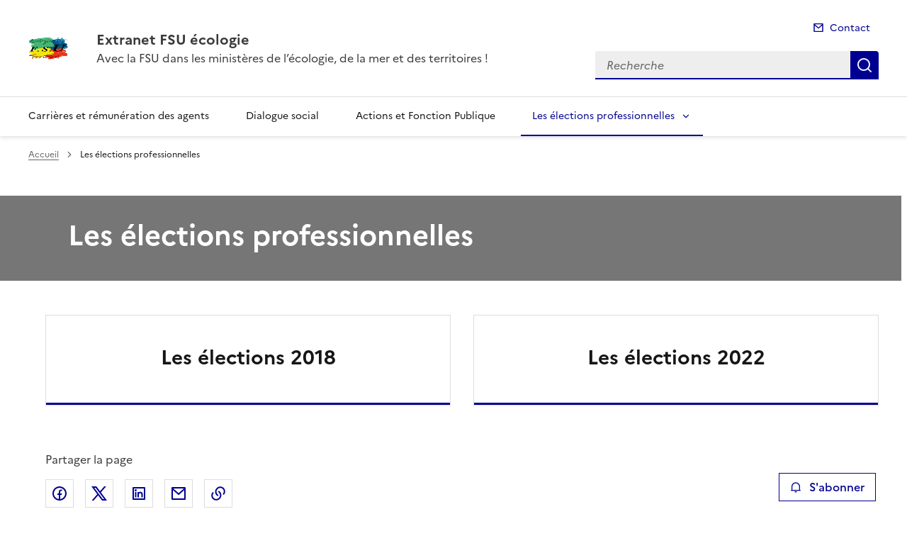

--- FILE ---
content_type: text/css
request_url: https://www.fsu-mtes-mct.syndicat.min-e2.fr/local/cache-css/6287c5b9d0a5d841ba6d154d2b3d894d.css?1765812945
body_size: 109773
content:
/* compact [
	plugins-dist/cioidc/_css/cioidc2.css
	plugins-dist/mediabox/lib/lity/lity.css?1764775480
	plugins-dist/mediabox/lity/css/lity.mediabox.css?1764775480
	plugins-dist/mediabox/lity/skins/_simple-dark/lity.css?1764775480
	plugins-dist/porte_plume/css/barre_outils.css?1764775480
	plugins/cibloc/_css/font-awesome.min.css
	plugins/ciwidget/lib/splide/splide.min.css
	plugins/internet_pm21/css/dsfr.min.css
	plugins/internet_pm21/css/utility.min.css
] 99.4% */

/* plugins-dist/cioidc/_css/cioidc2.css */
.cioidc_choix_serveur{margin-left:auto;margin-right:auto;margin-top:2.5rem;margin-bottom:2.5rem;width:24rem;max-width:50%;background-color:#fff;padding:3.5rem}
@media (max-width:48rem){.cioidc_choix_serveur{margin-top:1.5rem;margin-bottom:1.5rem;width:96%;max-width:96%;padding:1.5rem 1rem}}
.cioidc_choix_serveur_liste{list-style:none}
.cioidc_ou{display:flex;flex-direction:row;flex-wrap:nowrap;font-size:.875rem;font-weight:600;align-items:center;justify-content:center;line-height:1.5rem;text-transform:uppercase;color:#3A3A3A;margin:1.5rem 0}
.cioidc_ou:after,.cioidc_ou:before{background-color:#ddd;content:"";display:inline-flex;height:1px;width:100%}
.cioidc_ou:before{margin-right:.75rem}
.cioidc_ou:after{margin-left:.75rem}
.cioidc_h2{font-size:2rem;line-height:2.5rem;color:#161616;margin-bottom:1.5rem}
.cioidc_lien_serveur{display:block;font-size:1rem;font-weight:400;line-height:1.5rem;padding:.5rem 1rem;text-align:center;text-decoration:none;background-color:transparent;box-shadow:inset 0 0 0 1px #000091;color:#000091}
.cioidc-ac-group{margin-top:1rem!important;margin-bottom:1rem!important}
.cioidc-ac-group p{font-size:.75rem;line-height:1.25rem}
.cioidc-ac-group .cioidc-ac+p a{font-size:.875rem;line-height:1.5rem}
.cioidc-ac{position:relative;padding:.625rem .75rem .625rem 4rem;display:inline-flex;flex-direction:column;align-items:flex-start;justify-content:center;margin-bottom:.75rem;--underline-img:none;--hover-tint:#1212ff;--active-tint:#2323ff;--external-link-content:none;background-color:#000091;--idle:transparent;--hover:#1212ff;--active:#2323ff;color:#f5f5fe;text-decoration:none}
.cioidc-ac:hover{background-color:#1212ff}
.cioidc-ac:active{background-color:#2323ff}
.cioidc-ac:before{content:"";display:block;position:absolute;top:50%;bottom:.25rem;left:.75rem;width:2.5rem;height:3rem;margin-top:-1.5rem;background-image:url('//www.fsu-mtes-mct.syndicat.min-e2.fr/plugins-dist/cioidc/_images/cioidc_ac.svg');background-repeat:no-repeat;background-position:50% 50%;background-size:2.5em 3em}
.cioidc-ac__login,.cioidc-ac__brand{line-height:1;z-index:1;white-space:nowrap}
.cioidc-ac__login{font-size:1.0625rem}
.cioidc-ac__brand{font-weight:700;font-size:1.125rem}
.cioidc-ac__info{color:#000091;text-underline-offset:5px}
.cioidc-ac__info:hover{text-decoration-thickness:2px}
.cioidc-pc-group{margin-top:1rem!important;margin-bottom:1rem!important}
.cioidc-pc-group p{font-size:.75rem;line-height:1.25rem}
.cioidc-pc-group .cioidc-pc+p a{font-size:.875rem;line-height:1.5rem}
.cioidc-pc{position:relative;padding:.625rem .75rem .625rem 4.375rem!important;display:inline-flex;flex-direction:column;align-items:flex-start;justify-content:center;margin-bottom:.75rem;--underline-img:none;--hover-tint:#1212ff;--active-tint:#2323ff;--external-link-content:none;background-color:#000091;--idle:transparent;--hover:#1212ff;--active:#2323ff;color:#f5f5fe;text-decoration:none}
.cioidc-pc:hover{background-color:#1212ff}
.cioidc-pc:active{background-color:#2323ff}
.cioidc-pc:before{content:"";display:block;position:absolute;top:50%;bottom:.25rem;left:.625rem!important;width:3.375rem!important;height:3rem;margin-top:-1.5rem;background-image:url('//www.fsu-mtes-mct.syndicat.min-e2.fr/plugins-dist/cioidc/_images/cioidc_pc.svg');background-repeat:no-repeat;background-position:50% 50%;background-size:3.375rem 3rem!important}
.cioidc-pc__login,.cioidc-pc__brand{line-height:1;z-index:1;white-space:nowrap}
.cioidc-pc__login{font-size:1.0625rem}
.cioidc-pc__brand{font-weight:700;font-size:1.125rem}
.cioidc-pc__info{color:#000091;text-underline-offset:5px}
.cioidc-pc__info:hover{text-decoration-thickness:2px}

/* plugins-dist/mediabox/lib/lity/lity.css?1764775480 */
/*! Lity - v3.0.0-dev - 2020-04-26
* http://sorgalla.com/lity/
* Copyright (c) 2015-2020 Jan Sorgalla;Licensed MIT */
.lity-active,.lity-active body{overflow:hidden}
.lity{z-index:9990;position:fixed;top:0;right:0;bottom:0;left:0;white-space:nowrap;background:#0b0b0b;background:rgba(0,0,0,.9);outline:none!important;opacity:0;-webkit-transition:opacity .3s ease;-o-transition:opacity .3s ease;transition:opacity .3s ease}
.lity.lity-opened{opacity:1}
.lity.lity-closed{opacity:0}
.lity *{-webkit-box-sizing:border-box;-moz-box-sizing:border-box;box-sizing:border-box}
.lity-wrap{z-index:9990;position:fixed;top:0;right:0;bottom:0;left:0;text-align:center;outline:none!important}
.lity-wrap:before{content:'';display:inline-block;height:100%;vertical-align:middle;margin-right:-.25em}
.lity-loader{z-index:9991;color:#fff;position:absolute;top:50%;margin-top:-.8em;width:100%;text-align:center;font-size:14px;font-family:Arial,Helvetica,sans-serif;opacity:0;-webkit-transition:opacity .3s ease;-o-transition:opacity .3s ease;transition:opacity .3s ease}
.lity-loading .lity-loader{opacity:1}
.lity-container{z-index:9992;position:relative;text-align:left;vertical-align:middle;display:inline-block;white-space:normal;max-width:100%;max-height:100%;outline:none!important}
.lity-content{z-index:9993;width:100%;-webkit-transform:scale(1);-ms-transform:scale(1);-o-transform:scale(1);transform:scale(1);-webkit-transition:-webkit-transform .3s ease;transition:-webkit-transform .3s ease;-o-transition:-o-transform .3s ease;transition:transform .3s ease;transition:transform .3s ease,-webkit-transform .3s ease,-o-transform .3s ease}
.lity-loading .lity-content,.lity-closed .lity-content{-webkit-transform:scale(0.8);-ms-transform:scale(0.8);-o-transform:scale(0.8);transform:scale(0.8)}
.lity-content:after{content:'';position:absolute;left:0;top:0;bottom:0;display:block;right:0;width:auto;height:auto;z-index:-1;-webkit-box-shadow:0 0 8px rgba(0,0,0,.6);box-shadow:0 0 8px rgba(0,0,0,.6)}
.lity-close,.lity-close:hover,.lity-close:focus,.lity-close:active,.lity-close:visited{z-index:9994;width:35px;height:35px;position:fixed;right:0;top:0;-webkit-appearance:none;cursor:pointer;text-decoration:none;text-align:center;padding:0;color:#fff;font-style:normal;font-size:35px;font-family:Arial,Baskerville,monospace;line-height:35px;text-shadow:0 1px 2px rgba(0,0,0,.6);border:0;background:none;-webkit-box-shadow:none;box-shadow:none}
.lity-close::-moz-focus-inner{border:0;padding:0}
.lity-close:active{top:1px}
.lity-image img{max-width:100%;display:block;line-height:0;border:0}
.lity-iframe .lity-container{width:100%;max-width:964px}
.lity-iframe-container{width:100%;height:0;padding-top:56.25%;overflow:auto;pointer-events:auto;-webkit-transform:translateZ(0);transform:translateZ(0);-webkit-overflow-scrolling:touch}
.lity-iframe-container iframe{position:absolute;display:block;top:0;left:0;width:100%;height:100%;-webkit-box-shadow:0 0 8px rgba(0,0,0,.6);box-shadow:0 0 8px rgba(0,0,0,.6);background:#000}
.lity-hide{display:none}

/* plugins-dist/mediabox/lity/css/lity.mediabox.css?1764775480 */
.box_mediabox{display:block;margin:0;padding:0;width:auto;height:auto;background:none;border:0}
.box_mediabox:before{content:'';display:block;position:fixed;top:0;right:0;bottom:0;left:0;background:#000;opacity:0.9}
@media(min-width:500px){.box_mediabox .lity-container{max-width:90%;max-height:90%}}
@media(max-width:499.9px){.box_mediabox .lity-container{max-width:100%!important;max-height:100%!important}}
.box_mediabox.lity-height-set .lity-content{height:100%;min-height:0!important}
.box_mediabox.lity-image .lity-content{display:flex;justify-content:center;align-items:center}
.box_mediabox.lity-image .lity-image-figure{display:block;margin:0}
.box_mediabox.lity-image .lity-image-figure::before{content:'';display:block;position:absolute;left:0;top:0;width:100%;height:100%;z-index:-1;background-color:transparent;transition:background-color 0.25s ease-in 0.1s}
.box_mediabox.lity-image.lity-ready .lity-image-figure::before{background-color:#fff}
.lity-image-caption.min,.lity-image-caption.expanded{cursor:pointer}
.lity-image-caption.min .lity-image-caption-text{max-height:4.5rem;overflow:hidden;text-overflow:ellipsis;white-space:nowrap}
.lity-image-caption.min .spip_doc_titre,.lity-image-caption.min .spip_doc_descriptif,.lity-image-caption.min .spip_doc_credits{white-space:nowrap;overflow:hidden;text-overflow:ellipsis}
.lity-image-caption.min .spip_doc_descriptif:not(:first-child),.lity-image-caption.min .spip_doc_credits:not(:first-child){display:none}
.box_mediabox.lity-inline .lity-content,.box_mediabox.lity-ajax .lity-content{background:#fff}
.box_mediabox.lity-inline .lity-content>*,.box_mediabox.lity-ajax .lity-content-inner{overflow:auto;padding:1rem}
.box_mediabox.lity-iframe .lity-iframe-container iframe{background:#fff}
.box_mediabox.lity-height-set.lity-iframe .lity-iframe-container{height:100%;padding:0;transform:none}
.lity-active body{height:auto!important;overflow:hidden!important}
.box_mediabox.lity-loading .lity-content{background:transparent}
.box_mediabox.lity-loading .lity-content:after{display:none}
.lity-loading .box-loading{display:block;position:absolute;top:50%;left:50%;margin-top:-2.5em;margin-left:-2.5em;width:5em;height:5em}
.lity-loading .box-loading:after{content:" ";display:block;width:4em;height:4em;margin:.5em;border-radius:50%;border:.375em solid #000;border-color:#000 #fff #000 #fff;opacity:0.5;animation:lds-dual-ring 1.2s linear infinite}
@keyframes lds-dual-ring{0%{transform:rotate(0deg)}
100%{transform:rotate(360deg)}}
.box_mediabox.lity-closing:before{opacity:0}
.lity-group-progress-bar{display:none;position:fixed;bottom:0;left:0;right:0;height:.33em}
.lity-slideshow .lity-group-progress-bar{display:block}
.lity-group-progress-bar-status{position:absolute;left:0;height:100%;top:0;background:#888}
.lity-no-transition-on-open .lity-content,.lity-no-transition .lity-content{transition:none!important}
.lity-no-transition-on-open-none.lity-loading .lity-content,.lity-no-transition.lity-loading .lity-content,.lity-no-transition.lity-closed .lity-content{-webkit-transform:none!important;-ms-transform:none!important;-o-transform:none!important;transform:none!important}
.lity-transition-on-open-slide-from-right .lity-content,.lity-transition-on-open-slide-from-left .lity-content{-webkit-transform:scale(1) translateX(0);-ms-transform:scale(1) translateX(0);-o-transform:scale(1) translateX(0);transform:scale(1) translateX(0)}
.lity-transition-on-open-slide-from-right.lity-loading .lity-content{-webkit-transform:scale(1) translateX(50vw);-ms-transform:scale(1) translateX(50vw);-o-transform:scale(1) translateX(50vw);transform:scale(1) translateX(50vw)}
.lity-transition-on-open-slide-from-left.lity-loading .lity-content{-webkit-transform:scale(1) translateX(-50vw);-ms-transform:scale(1) translateX(-50vw);-o-transform:scale(1) translateX(-50vw);transform:scale(1) translateX(-50vw)}
:root{--mediabox-sidebar-width:25rem;--mediabox-sidebar-height:calc(5rem + 20%);--mediabox-sidebar-close-size:2rem}
.box_mediabox.lity-sidebar:before{opacity:0.5}
.box_mediabox.lity-sidebar .lity-wrap{display:flex}
.box_mediabox.lity-sidebar .lity-container{position:relative;transition:transform 0.3s ease-in-out}
.box_mediabox.lity-sidebar .lity-content{height:100%;width:100%;min-width:initial;min-height:initial;transition:none!important;transform:none!important;padding-block-start:var(--mediabox-sidebar-close-size)}
.box_mediabox.lity-sidebar .lity-close{position:absolute;color:inherit;width:var(--mediabox-sidebar-close-size);height:var(--mediabox-sidebar-close-size);font-size:var(--mediabox-sidebar-close-size);line-height:var(--mediabox-sidebar-close-size)}
.box_mediabox.lity-sidebar-inline .lity-container{width:var(--mediabox-sidebar-width);max-width:100vw}
.box_mediabox.lity-sidebar-start .lity-wrap{justify-content:start}
.box_mediabox.lity-sidebar-start.lity-loading .lity-container,.box_mediabox.lity-sidebar-start.lity-closing .lity-container{transform:scale(1) translateX(-100%)}
.box_mediabox.lity-sidebar-end .lity-wrap{justify-content:end}
.box_mediabox.lity-sidebar-end.lity-loading .lity-container,.box_mediabox.lity-sidebar-end.lity-closing .lity-container{transform:scale(1) translateX(100%)}
.box_mediabox.lity-sidebar-block .lity-wrap:before{margin:0}
.box_mediabox.lity-sidebar-top .lity-container,.box_mediabox.lity-sidebar-bottom .lity-container{height:var(--mediabox-sidebar-height);max-height:100vw}
.box_mediabox.lity-sidebar-top.lity-loading .lity-container,.box_mediabox.lity-sidebar-top.lity-closing .lity-container{transform:scale(1) translateY(-100%)}
.box_mediabox.lity-sidebar-bottom .lity-wrap{align-items:end}
.box_mediabox.lity-sidebar-bottom.lity-loading .lity-container,.box_mediabox.lity-sidebar-bottom.lity-closing .lity-container{transform:scale(1) translateY(100%)}

/* plugins-dist/mediabox/lity/skins/_simple-dark/lity.css?1764775480 */
.box_mediabox:before{background:#000;opacity:0.9}
.box_mediabox button[class*="lity-"]:focus{outline:2px dotted #ccc}
.lity-close,.lity-close:hover,.lity-close:active,.lity-close:focus{top:4px;right:2px;width:2.5rem;height:2.5rem;line-height:2.5rem;font-size:2.5rem;color:#fff}
.lity-group-caption .lity-group-current{display:block;position:absolute;top:-1.5rem;right:0;color:#fff;font-weight:700}
.lity-loading .lity-group-caption .lity-group-current{left:50%;margin-left:-2.125em;width:4.5em;right:auto;text-align:center;top:50%;margin-top:-1.5em;color:#fff}
.lity-loading .lity-group-start-stop{display:none}
.lity-group-start-stop{display:block;position:absolute;top:-1.5rem;left:0;width:100%;text-align:center;color:#fff;font-weight:700}
.lity-group-start-stop button{display:inline-block;border:0;padding:0;margin:0;background:none;color:#fff}
.lity-group-start-stop button b{color:transparent}
.lity-group-start-stop button b::after{content:attr(title);display:inline-block;color:#fff;padding-right:.75em}
.lity-group-start-stop .lity-stop{display:none}
.lity-slideshow .lity-group-start-stop .lity-start{display:none}
.lity-slideshow .lity-group-start-stop .lity-stop{display:inline-block}
.lity-next,.lity-previous{display:block;border:0;padding:0;margin:0;position:fixed;border-radius:50%;left:-4.75rem;text-align:center;top:50%;margin-top:-6rem;width:8rem;height:12rem;cursor:pointer;-webkit-touch-callout:none;-webkit-user-select:none;-khtml-user-select:none;-moz-user-select:none;-ms-user-select:none;user-select:none;background:rgba(0,0,0,0)}
.lity-next[disabled],.lity-previous[disabled]{display:none}
.lity-next{left:auto;right:-4.75rem;text-align:right}
.lity-next:hover,.lity-previous:hover,.lity-next:active,.lity-previous:active,.lity-next:focus,.lity-previous:focus{background:rgba(255,255,255,.05)}
.lity-next b,.lity-previous b{display:inline-block;position:absolute;top:50%;left:5.5rem;font-size:3rem;line-height:3rem;margin-top:-1.5rem;text-shadow:0 0 10px #000;color:#fff;font-style:normal;opacity:0.5}
.lity-next b{right:5.5rem;left:auto}
.lity-next:hover b,.lity-previous:hover b,.lity-next:active b,.lity-previous:active b,.lity-next:focus b,.lity-previous:focus b{display:inline-block;opacity:1}
.lity-image-caption{display:block;position:absolute;left:0;right:0;bottom:0;background:rgba(0,0,0,0.25);color:#fff;font-style:italic;padding:1rem}

/* plugins-dist/porte_plume/css/barre_outils.css?1764775480 */
.markItUpHeader{text-align:left}
.markItUp .markItUpHeader a,.markItUp .markItUpTabs a,.markItUp .markItUpFooter a{color:#000;text-decoration:none}
.markItUp{margin:5px 0;position:relative}
.markItUp .markItUpContainer{margin:0;padding:0}
.markItUp .markItUpTabs a,.markItUp .markItUpHeader a{transition:background 0.2s,color 0.2s}
.markItUp .markItUpTabs a:hover,.markItUp .markItUpTabs a:focus,.markItUp .markItUpTabs a:active,.markItUp .markItUpHeader ul a.active,.markItUp .markItUpHeader ul a:focus,.markItUp .markItUpHeader ul a:focus-within,.markItUp .markItUpHeader ul a:active,.markItUp .markItUpHeader ul a:hover{background-color:var(--spip-color-theme-lightest,hsla(0,0%,0%,0.05));outline:none!important}
.markItUp .markItUpTabs{text-align:right;position:absolute;right:10px;clear:right;z-index:5}
.markItUp .markItUpTabs a{display:block;float:right;padding:1em .5em;position:relative;font-size:.9em}
.markItUp .markItUpTabs a.on:after,.markItUp .markItUpTabs a:hover:after,.markItUp .markItUpTabs a:focus:after,.markItUp .markItUpTabs a:active:after{content:'';display:block;position:absolute;left:0;right:0;bottom:-2px;border-bottom:2px solid var(--spip-color-theme,hsla(0,0%,0%,0.66))}
.markItUp .markItUpHeader{display:block;margin:0;padding:0;min-height:3.2em;background:white;border:1px solid #ddd;border-color:var(--spip-form-border-color,hsla(0,0%,0%,0.15));border-bottom-color:var(--spip-form-border-color,hsla(0,0%,0%,0.15));border-radius:var(--spip-form-border-radius,6px) var(--spip-form-border-radius,6px) 0 0}
.markItUp .markItUpHeader:after{content:"\0020";display:block;height:0;clear:both;visibility:hidden;overflow:hidden}
.lte7 .markItUp .markItUpHeader ul{height:3.2em}
.markItUp .markItUpHeader ul{display:block;margin:0!important;padding:0}
.markItUp .markItUpHeader ul li{list-style:none;float:left;position:relative;clear:none;border:0;margin:0;padding:0;overflow:visible}
.markItUp .markItUpHeader ul li:first-child{padding-top:0}
.markItUp .markItUpHeader ul a{clear:none;display:block;margin:0;padding:1.05em .5em}
.markItUp .markItUpHeader ul a em{display:block;background-repeat:no-repeat;width:1rem;height:1rem;text-indent:-10000px}
.markItUp .markItUpHeader > ul > li:first-child > a{padding-left:10px}
.markItUp .markItUpHeader ul .markItUpDropMenu ul{display:none;position:absolute;top:3.15em;width:8rem;z-index:3}
.markItUp .markItUpHeader ul .markItUpDropMenu ul.expanded{display:block;width:12em}
.markItUp .markItUpHeader ul .markItUpDropMenu ul li{float:left;margin-right:0;background-color:white}
.markItUp .markItUpHeader ul .markItUpDropMenu ul a{background-color:var(--spip-color-theme-lightest,hsla(0,0%,0%,0.05))}
.markItUp .markItUpHeader ul .markItUpDropMenu ul a:hover,.markItUp .markItUpHeader ul .markItUpDropMenu ul a:focus,.markItUp .markItUpHeader ul .markItUpDropMenu ul a:active{background-color:var(--spip-color-theme-lighter,hsla(0,0%,0%,0.15))}
.lte8 .markItUp .markItUpHeader ul .markItUpDropMenu ul{padding-top:0;border-top:1px solid #ccc}
.markItUp .markItUpHeader ul ul .markItUpDropMenu{background:#F5F5F5 url('//www.fsu-mtes-mct.syndicat.min-e2.fr/plugins-dist/porte_plume/css/img/submenu.png') no-repeat 50% 50%}
.markItUp .markItUpHeader ul ul .separateur{margin:0;border:0}
.markItUp .markItUpEditor{clear:both;display:block;overflow:auto;margin:0}
.markItUp .markItUpEditor#text_area{height:300px;border-color:var(--spip-form-border-color,hsla(0,0%,0%,0.15));border-top:0}
.markItUp .markItUpPreview{clear:both;border:1px solid #ddd;border-color:var(--spip-form-border-color,hsla(0,0%,0%,0.15));border-top:0;background:#fff;overflow:auto;padding:1em}
.markItUp .preview p{margin-bottom:1em}
.markItUp .preview ul{margin-bottom:1em;margin-top:.5em}
.markItUp .preview li{border:none;padding:1px}
.markItUp .preview .cadre ol,.markItUp .preview .cadre ul{padding:.5em}
.markItUp .markItUpContainer.fullscreen{position:fixed;top:0;left:0;height:100%;width:100%;background:#DDD;z-index:1002}
.markItUp .fullscreen .markItUpHeader{position:absolute;top:0;right:50%;width:50%;max-width:40em;display:block!important}
.markItUp .fullscreen .markItUpEditor,.markItUp .fullscreen .markItUpPreview{margin-top:3.4em;top:0;width:50%;max-width:40em;height:95%!important;display:block!important;border:0}
.markItUp .fullscreen .markItUpEditor{position:absolute!important;right:50%}
.markItUp .fullscreen .markItUpPreview{position:absolute;left:50%;-moz-box-sizing:border-box;-webkit-box-sizing:border-box;box-sizing:border-box;border-left:1px solid #eee;border-left-color:hsla(0,0%,0%,0.1)}
.markItUp .fullscreen .markItUpTabs{position:absolute;left:50%;width:50%;max-width:40em}
.markItUp .fullscreen .markItUpTabs .previsuVoir,.markItUp .fullscreen .markItUpTabs .previsuEditer,.markItUp .fullscreen .markItUpFooter{display:none}
.markItUp .markItUpTabs .fullscreen{text-indent:-1000em;text-align:left;background-image:url('//www.fsu-mtes-mct.syndicat.min-e2.fr/plugins-dist/porte_plume/css/img/arrow_out.svg')!important;background-position:center center!important;background-repeat:no-repeat!important;-moz-box-sizing:content-box;-webkit-box-sizing:content-box;box-sizing:content-box;width:16px}
.markItUp .fullscreen .markItUpTabs .fullscreen{background-image:url('//www.fsu-mtes-mct.syndicat.min-e2.fr/plugins-dist/porte_plume/css/img/arrow_in.svg')!important}
.markItUp .markItUpFooter{margin:0;padding:0;width:100%}
.markItUp .markItUpResizeHandle{overflow:hidden;width:21px;height:6px;margin-left:auto;margin-right:auto;background-image:url('//www.fsu-mtes-mct.syndicat.min-e2.fr/plugins-dist/porte_plume/css/img/handle.svg');cursor:ns-resize}

/* plugins/cibloc/_css/font-awesome.min.css */
/*!
* Font Awesome 4.7.0 by @davegandy - http://fontawesome.io - @fontawesome
* License - http://fontawesome.io/license (Font:SIL OFL 1.1,CSS:MIT License)
*/@font-face{font-family:'FontAwesome';src:url('//www.fsu-mtes-mct.syndicat.min-e2.fr/plugins/cibloc/_css/fonts/fontawesome-webfont.eot?v=4.7.0');src:url('//www.fsu-mtes-mct.syndicat.min-e2.fr/plugins/cibloc/_css/fonts/fontawesome-webfont.eot?#iefix&v=4.7.0') format('embedded-opentype'),url('//www.fsu-mtes-mct.syndicat.min-e2.fr/plugins/cibloc/_css/fonts/fontawesome-webfont.woff2?v=4.7.0') format('woff2'),url('//www.fsu-mtes-mct.syndicat.min-e2.fr/plugins/cibloc/_css/fonts/fontawesome-webfont.woff?v=4.7.0') format('woff'),url('//www.fsu-mtes-mct.syndicat.min-e2.fr/plugins/cibloc/_css/fonts/fontawesome-webfont.ttf?v=4.7.0') format('truetype'),url('//www.fsu-mtes-mct.syndicat.min-e2.fr/plugins/cibloc/_css/fonts/fontawesome-webfont.svg?v=4.7.0#fontawesomeregular') format('svg');font-weight:400;font-style:normal}.fa{display:inline-block;font:normal normal normal 14px/1 FontAwesome;font-size:inherit;text-rendering:auto;-webkit-font-smoothing:antialiased;-moz-osx-font-smoothing:grayscale}.fa-lg{font-size:1.33333333em;line-height:.75em;vertical-align:-15%}.fa-2x{font-size:2em}.fa-3x{font-size:3em}.fa-4x{font-size:4em}.fa-5x{font-size:5em}.fa-fw{width:1.28571429em;text-align:center}.fa-ul{padding-left:0;margin-left:2.14285714em;list-style-type:none}.fa-ul>li{position:relative}.fa-li{position:absolute;left:-2.14285714em;width:2.14285714em;top:.14285714em;text-align:center}.fa-li.fa-lg{left:-1.85714286em}.fa-border{padding:.2em .25em .15em;border:solid .08em #eee;border-radius:.1em}.fa-pull-left{float:left}.fa-pull-right{float:right}.fa.fa-pull-left{margin-right:.3em}.fa.fa-pull-right{margin-left:.3em}.pull-right{float:right}.pull-left{float:left}.fa.pull-left{margin-right:.3em}.fa.pull-right{margin-left:.3em}.fa-spin{-webkit-animation:fa-spin 2s infinite linear;animation:fa-spin 2s infinite linear}.fa-pulse{-webkit-animation:fa-spin 1s infinite steps(8);animation:fa-spin 1s infinite steps(8)}@-webkit-keyframes fa-spin{0%{-webkit-transform:rotate(0deg);transform:rotate(0deg)}100%{-webkit-transform:rotate(359deg);transform:rotate(359deg)}}@keyframes fa-spin{0%{-webkit-transform:rotate(0deg);transform:rotate(0deg)}100%{-webkit-transform:rotate(359deg);transform:rotate(359deg)}}.fa-rotate-90{-ms-filter:"progid:DXImageTransform.Microsoft.BasicImage(rotation=1)";-webkit-transform:rotate(90deg);-ms-transform:rotate(90deg);transform:rotate(90deg)}.fa-rotate-180{-ms-filter:"progid:DXImageTransform.Microsoft.BasicImage(rotation=2)";-webkit-transform:rotate(180deg);-ms-transform:rotate(180deg);transform:rotate(180deg)}.fa-rotate-270{-ms-filter:"progid:DXImageTransform.Microsoft.BasicImage(rotation=3)";-webkit-transform:rotate(270deg);-ms-transform:rotate(270deg);transform:rotate(270deg)}.fa-flip-horizontal{-ms-filter:"progid:DXImageTransform.Microsoft.BasicImage(rotation=0,mirror=1)";-webkit-transform:scale(-1,1);-ms-transform:scale(-1,1);transform:scale(-1,1)}.fa-flip-vertical{-ms-filter:"progid:DXImageTransform.Microsoft.BasicImage(rotation=2,mirror=1)";-webkit-transform:scale(1,-1);-ms-transform:scale(1,-1);transform:scale(1,-1)}:root .fa-rotate-90,:root .fa-rotate-180,:root .fa-rotate-270,:root .fa-flip-horizontal,:root .fa-flip-vertical{filter:none}.fa-stack{position:relative;display:inline-block;width:2em;height:2em;line-height:2em;vertical-align:middle}.fa-stack-1x,.fa-stack-2x{position:absolute;left:0;width:100%;text-align:center}.fa-stack-1x{line-height:inherit}.fa-stack-2x{font-size:2em}.fa-inverse{color:#fff}.fa-glass:before{content:"\f000"}.fa-music:before{content:"\f001"}.fa-search:before{content:"\f002"}.fa-envelope-o:before{content:"\f003"}.fa-heart:before{content:"\f004"}.fa-star:before{content:"\f005"}.fa-star-o:before{content:"\f006"}.fa-user:before{content:"\f007"}.fa-film:before{content:"\f008"}.fa-th-large:before{content:"\f009"}.fa-th:before{content:"\f00a"}.fa-th-list:before{content:"\f00b"}.fa-check:before{content:"\f00c"}.fa-remove:before,.fa-close:before,.fa-times:before{content:"\f00d"}.fa-search-plus:before{content:"\f00e"}.fa-search-minus:before{content:"\f010"}.fa-power-off:before{content:"\f011"}.fa-signal:before{content:"\f012"}.fa-gear:before,.fa-cog:before{content:"\f013"}.fa-trash-o:before{content:"\f014"}.fa-home:before{content:"\f015"}.fa-file-o:before{content:"\f016"}.fa-clock-o:before{content:"\f017"}.fa-road:before{content:"\f018"}.fa-download:before{content:"\f019"}.fa-arrow-circle-o-down:before{content:"\f01a"}.fa-arrow-circle-o-up:before{content:"\f01b"}.fa-inbox:before{content:"\f01c"}.fa-play-circle-o:before{content:"\f01d"}.fa-rotate-right:before,.fa-repeat:before{content:"\f01e"}.fa-refresh:before{content:"\f021"}.fa-list-alt:before{content:"\f022"}.fa-lock:before{content:"\f023"}.fa-flag:before{content:"\f024"}.fa-headphones:before{content:"\f025"}.fa-volume-off:before{content:"\f026"}.fa-volume-down:before{content:"\f027"}.fa-volume-up:before{content:"\f028"}.fa-qrcode:before{content:"\f029"}.fa-barcode:before{content:"\f02a"}.fa-tag:before{content:"\f02b"}.fa-tags:before{content:"\f02c"}.fa-book:before{content:"\f02d"}.fa-bookmark:before{content:"\f02e"}.fa-print:before{content:"\f02f"}.fa-camera:before{content:"\f030"}.fa-font:before{content:"\f031"}.fa-bold:before{content:"\f032"}.fa-italic:before{content:"\f033"}.fa-text-height:before{content:"\f034"}.fa-text-width:before{content:"\f035"}.fa-align-left:before{content:"\f036"}.fa-align-center:before{content:"\f037"}.fa-align-right:before{content:"\f038"}.fa-align-justify:before{content:"\f039"}.fa-list:before{content:"\f03a"}.fa-dedent:before,.fa-outdent:before{content:"\f03b"}.fa-indent:before{content:"\f03c"}.fa-video-camera:before{content:"\f03d"}.fa-photo:before,.fa-image:before,.fa-picture-o:before{content:"\f03e"}.fa-pencil:before{content:"\f040"}.fa-map-marker:before{content:"\f041"}.fa-adjust:before{content:"\f042"}.fa-tint:before{content:"\f043"}.fa-edit:before,.fa-pencil-square-o:before{content:"\f044"}.fa-share-square-o:before{content:"\f045"}.fa-check-square-o:before{content:"\f046"}.fa-arrows:before{content:"\f047"}.fa-step-backward:before{content:"\f048"}.fa-fast-backward:before{content:"\f049"}.fa-backward:before{content:"\f04a"}.fa-play:before{content:"\f04b"}.fa-pause:before{content:"\f04c"}.fa-stop:before{content:"\f04d"}.fa-forward:before{content:"\f04e"}.fa-fast-forward:before{content:"\f050"}.fa-step-forward:before{content:"\f051"}.fa-eject:before{content:"\f052"}.fa-chevron-left:before{content:"\f053"}.fa-chevron-right:before{content:"\f054"}.fa-plus-circle:before{content:"\f055"}.fa-minus-circle:before{content:"\f056"}.fa-times-circle:before{content:"\f057"}.fa-check-circle:before{content:"\f058"}.fa-question-circle:before{content:"\f059"}.fa-info-circle:before{content:"\f05a"}.fa-crosshairs:before{content:"\f05b"}.fa-times-circle-o:before{content:"\f05c"}.fa-check-circle-o:before{content:"\f05d"}.fa-ban:before{content:"\f05e"}.fa-arrow-left:before{content:"\f060"}.fa-arrow-right:before{content:"\f061"}.fa-arrow-up:before{content:"\f062"}.fa-arrow-down:before{content:"\f063"}.fa-mail-forward:before,.fa-share:before{content:"\f064"}.fa-expand:before{content:"\f065"}.fa-compress:before{content:"\f066"}.fa-plus:before{content:"\f067"}.fa-minus:before{content:"\f068"}.fa-asterisk:before{content:"\f069"}.fa-exclamation-circle:before{content:"\f06a"}.fa-gift:before{content:"\f06b"}.fa-leaf:before{content:"\f06c"}.fa-fire:before{content:"\f06d"}.fa-eye:before{content:"\f06e"}.fa-eye-slash:before{content:"\f070"}.fa-warning:before,.fa-exclamation-triangle:before{content:"\f071"}.fa-plane:before{content:"\f072"}.fa-calendar:before{content:"\f073"}.fa-random:before{content:"\f074"}.fa-comment:before{content:"\f075"}.fa-magnet:before{content:"\f076"}.fa-chevron-up:before{content:"\f077"}.fa-chevron-down:before{content:"\f078"}.fa-retweet:before{content:"\f079"}.fa-shopping-cart:before{content:"\f07a"}.fa-folder:before{content:"\f07b"}.fa-folder-open:before{content:"\f07c"}.fa-arrows-v:before{content:"\f07d"}.fa-arrows-h:before{content:"\f07e"}.fa-bar-chart-o:before,.fa-bar-chart:before{content:"\f080"}.fa-twitter-square:before{content:"\f081"}.fa-facebook-square:before{content:"\f082"}.fa-camera-retro:before{content:"\f083"}.fa-key:before{content:"\f084"}.fa-gears:before,.fa-cogs:before{content:"\f085"}.fa-comments:before{content:"\f086"}.fa-thumbs-o-up:before{content:"\f087"}.fa-thumbs-o-down:before{content:"\f088"}.fa-star-half:before{content:"\f089"}.fa-heart-o:before{content:"\f08a"}.fa-sign-out:before{content:"\f08b"}.fa-linkedin-square:before{content:"\f08c"}.fa-thumb-tack:before{content:"\f08d"}.fa-external-link:before{content:"\f08e"}.fa-sign-in:before{content:"\f090"}.fa-trophy:before{content:"\f091"}.fa-github-square:before{content:"\f092"}.fa-upload:before{content:"\f093"}.fa-lemon-o:before{content:"\f094"}.fa-phone:before{content:"\f095"}.fa-square-o:before{content:"\f096"}.fa-bookmark-o:before{content:"\f097"}.fa-phone-square:before{content:"\f098"}.fa-twitter:before{content:"\f099"}.fa-facebook-f:before,.fa-facebook:before{content:"\f09a"}.fa-github:before{content:"\f09b"}.fa-unlock:before{content:"\f09c"}.fa-credit-card:before{content:"\f09d"}.fa-feed:before,.fa-rss:before{content:"\f09e"}.fa-hdd-o:before{content:"\f0a0"}.fa-bullhorn:before{content:"\f0a1"}.fa-bell:before{content:"\f0f3"}.fa-certificate:before{content:"\f0a3"}.fa-hand-o-right:before{content:"\f0a4"}.fa-hand-o-left:before{content:"\f0a5"}.fa-hand-o-up:before{content:"\f0a6"}.fa-hand-o-down:before{content:"\f0a7"}.fa-arrow-circle-left:before{content:"\f0a8"}.fa-arrow-circle-right:before{content:"\f0a9"}.fa-arrow-circle-up:before{content:"\f0aa"}.fa-arrow-circle-down:before{content:"\f0ab"}.fa-globe:before{content:"\f0ac"}.fa-wrench:before{content:"\f0ad"}.fa-tasks:before{content:"\f0ae"}.fa-filter:before{content:"\f0b0"}.fa-briefcase:before{content:"\f0b1"}.fa-arrows-alt:before{content:"\f0b2"}.fa-group:before,.fa-users:before{content:"\f0c0"}.fa-chain:before,.fa-link:before{content:"\f0c1"}.fa-cloud:before{content:"\f0c2"}.fa-flask:before{content:"\f0c3"}.fa-cut:before,.fa-scissors:before{content:"\f0c4"}.fa-copy:before,.fa-files-o:before{content:"\f0c5"}.fa-paperclip:before{content:"\f0c6"}.fa-save:before,.fa-floppy-o:before{content:"\f0c7"}.fa-square:before{content:"\f0c8"}.fa-navicon:before,.fa-reorder:before,.fa-bars:before{content:"\f0c9"}.fa-list-ul:before{content:"\f0ca"}.fa-list-ol:before{content:"\f0cb"}.fa-strikethrough:before{content:"\f0cc"}.fa-underline:before{content:"\f0cd"}.fa-table:before{content:"\f0ce"}.fa-magic:before{content:"\f0d0"}.fa-truck:before{content:"\f0d1"}.fa-pinterest:before{content:"\f0d2"}.fa-pinterest-square:before{content:"\f0d3"}.fa-google-plus-square:before{content:"\f0d4"}.fa-google-plus:before{content:"\f0d5"}.fa-money:before{content:"\f0d6"}.fa-caret-down:before{content:"\f0d7"}.fa-caret-up:before{content:"\f0d8"}.fa-caret-left:before{content:"\f0d9"}.fa-caret-right:before{content:"\f0da"}.fa-columns:before{content:"\f0db"}.fa-unsorted:before,.fa-sort:before{content:"\f0dc"}.fa-sort-down:before,.fa-sort-desc:before{content:"\f0dd"}.fa-sort-up:before,.fa-sort-asc:before{content:"\f0de"}.fa-envelope:before{content:"\f0e0"}.fa-linkedin:before{content:"\f0e1"}.fa-rotate-left:before,.fa-undo:before{content:"\f0e2"}.fa-legal:before,.fa-gavel:before{content:"\f0e3"}.fa-dashboard:before,.fa-tachometer:before{content:"\f0e4"}.fa-comment-o:before{content:"\f0e5"}.fa-comments-o:before{content:"\f0e6"}.fa-flash:before,.fa-bolt:before{content:"\f0e7"}.fa-sitemap:before{content:"\f0e8"}.fa-umbrella:before{content:"\f0e9"}.fa-paste:before,.fa-clipboard:before{content:"\f0ea"}.fa-lightbulb-o:before{content:"\f0eb"}.fa-exchange:before{content:"\f0ec"}.fa-cloud-download:before{content:"\f0ed"}.fa-cloud-upload:before{content:"\f0ee"}.fa-user-md:before{content:"\f0f0"}.fa-stethoscope:before{content:"\f0f1"}.fa-suitcase:before{content:"\f0f2"}.fa-bell-o:before{content:"\f0a2"}.fa-coffee:before{content:"\f0f4"}.fa-cutlery:before{content:"\f0f5"}.fa-file-text-o:before{content:"\f0f6"}.fa-building-o:before{content:"\f0f7"}.fa-hospital-o:before{content:"\f0f8"}.fa-ambulance:before{content:"\f0f9"}.fa-medkit:before{content:"\f0fa"}.fa-fighter-jet:before{content:"\f0fb"}.fa-beer:before{content:"\f0fc"}.fa-h-square:before{content:"\f0fd"}.fa-plus-square:before{content:"\f0fe"}.fa-angle-double-left:before{content:"\f100"}.fa-angle-double-right:before{content:"\f101"}.fa-angle-double-up:before{content:"\f102"}.fa-angle-double-down:before{content:"\f103"}.fa-angle-left:before{content:"\f104"}.fa-angle-right:before{content:"\f105"}.fa-angle-up:before{content:"\f106"}.fa-angle-down:before{content:"\f107"}.fa-desktop:before{content:"\f108"}.fa-laptop:before{content:"\f109"}.fa-tablet:before{content:"\f10a"}.fa-mobile-phone:before,.fa-mobile:before{content:"\f10b"}.fa-circle-o:before{content:"\f10c"}.fa-quote-left:before{content:"\f10d"}.fa-quote-right:before{content:"\f10e"}.fa-spinner:before{content:"\f110"}.fa-circle:before{content:"\f111"}.fa-mail-reply:before,.fa-reply:before{content:"\f112"}.fa-github-alt:before{content:"\f113"}.fa-folder-o:before{content:"\f114"}.fa-folder-open-o:before{content:"\f115"}.fa-smile-o:before{content:"\f118"}.fa-frown-o:before{content:"\f119"}.fa-meh-o:before{content:"\f11a"}.fa-gamepad:before{content:"\f11b"}.fa-keyboard-o:before{content:"\f11c"}.fa-flag-o:before{content:"\f11d"}.fa-flag-checkered:before{content:"\f11e"}.fa-terminal:before{content:"\f120"}.fa-code:before{content:"\f121"}.fa-mail-reply-all:before,.fa-reply-all:before{content:"\f122"}.fa-star-half-empty:before,.fa-star-half-full:before,.fa-star-half-o:before{content:"\f123"}.fa-location-arrow:before{content:"\f124"}.fa-crop:before{content:"\f125"}.fa-code-fork:before{content:"\f126"}.fa-unlink:before,.fa-chain-broken:before{content:"\f127"}.fa-question:before{content:"\f128"}.fa-info:before{content:"\f129"}.fa-exclamation:before{content:"\f12a"}.fa-superscript:before{content:"\f12b"}.fa-subscript:before{content:"\f12c"}.fa-eraser:before{content:"\f12d"}.fa-puzzle-piece:before{content:"\f12e"}.fa-microphone:before{content:"\f130"}.fa-microphone-slash:before{content:"\f131"}.fa-shield:before{content:"\f132"}.fa-calendar-o:before{content:"\f133"}.fa-fire-extinguisher:before{content:"\f134"}.fa-rocket:before{content:"\f135"}.fa-maxcdn:before{content:"\f136"}.fa-chevron-circle-left:before{content:"\f137"}.fa-chevron-circle-right:before{content:"\f138"}.fa-chevron-circle-up:before{content:"\f139"}.fa-chevron-circle-down:before{content:"\f13a"}.fa-html5:before{content:"\f13b"}.fa-css3:before{content:"\f13c"}.fa-anchor:before{content:"\f13d"}.fa-unlock-alt:before{content:"\f13e"}.fa-bullseye:before{content:"\f140"}.fa-ellipsis-h:before{content:"\f141"}.fa-ellipsis-v:before{content:"\f142"}.fa-rss-square:before{content:"\f143"}.fa-play-circle:before{content:"\f144"}.fa-ticket:before{content:"\f145"}.fa-minus-square:before{content:"\f146"}.fa-minus-square-o:before{content:"\f147"}.fa-level-up:before{content:"\f148"}.fa-level-down:before{content:"\f149"}.fa-check-square:before{content:"\f14a"}.fa-pencil-square:before{content:"\f14b"}.fa-external-link-square:before{content:"\f14c"}.fa-share-square:before{content:"\f14d"}.fa-compass:before{content:"\f14e"}.fa-toggle-down:before,.fa-caret-square-o-down:before{content:"\f150"}.fa-toggle-up:before,.fa-caret-square-o-up:before{content:"\f151"}.fa-toggle-right:before,.fa-caret-square-o-right:before{content:"\f152"}.fa-euro:before,.fa-eur:before{content:"\f153"}.fa-gbp:before{content:"\f154"}.fa-dollar:before,.fa-usd:before{content:"\f155"}.fa-rupee:before,.fa-inr:before{content:"\f156"}.fa-cny:before,.fa-rmb:before,.fa-yen:before,.fa-jpy:before{content:"\f157"}.fa-ruble:before,.fa-rouble:before,.fa-rub:before{content:"\f158"}.fa-won:before,.fa-krw:before{content:"\f159"}.fa-bitcoin:before,.fa-btc:before{content:"\f15a"}.fa-file:before{content:"\f15b"}.fa-file-text:before{content:"\f15c"}.fa-sort-alpha-asc:before{content:"\f15d"}.fa-sort-alpha-desc:before{content:"\f15e"}.fa-sort-amount-asc:before{content:"\f160"}.fa-sort-amount-desc:before{content:"\f161"}.fa-sort-numeric-asc:before{content:"\f162"}.fa-sort-numeric-desc:before{content:"\f163"}.fa-thumbs-up:before{content:"\f164"}.fa-thumbs-down:before{content:"\f165"}.fa-youtube-square:before{content:"\f166"}.fa-youtube:before{content:"\f167"}.fa-xing:before{content:"\f168"}.fa-xing-square:before{content:"\f169"}.fa-youtube-play:before{content:"\f16a"}.fa-dropbox:before{content:"\f16b"}.fa-stack-overflow:before{content:"\f16c"}.fa-instagram:before{content:"\f16d"}.fa-flickr:before{content:"\f16e"}.fa-adn:before{content:"\f170"}.fa-bitbucket:before{content:"\f171"}.fa-bitbucket-square:before{content:"\f172"}.fa-tumblr:before{content:"\f173"}.fa-tumblr-square:before{content:"\f174"}.fa-long-arrow-down:before{content:"\f175"}.fa-long-arrow-up:before{content:"\f176"}.fa-long-arrow-left:before{content:"\f177"}.fa-long-arrow-right:before{content:"\f178"}.fa-apple:before{content:"\f179"}.fa-windows:before{content:"\f17a"}.fa-android:before{content:"\f17b"}.fa-linux:before{content:"\f17c"}.fa-dribbble:before{content:"\f17d"}.fa-skype:before{content:"\f17e"}.fa-foursquare:before{content:"\f180"}.fa-trello:before{content:"\f181"}.fa-female:before{content:"\f182"}.fa-male:before{content:"\f183"}.fa-gittip:before,.fa-gratipay:before{content:"\f184"}.fa-sun-o:before{content:"\f185"}.fa-moon-o:before{content:"\f186"}.fa-archive:before{content:"\f187"}.fa-bug:before{content:"\f188"}.fa-vk:before{content:"\f189"}.fa-weibo:before{content:"\f18a"}.fa-renren:before{content:"\f18b"}.fa-pagelines:before{content:"\f18c"}.fa-stack-exchange:before{content:"\f18d"}.fa-arrow-circle-o-right:before{content:"\f18e"}.fa-arrow-circle-o-left:before{content:"\f190"}.fa-toggle-left:before,.fa-caret-square-o-left:before{content:"\f191"}.fa-dot-circle-o:before{content:"\f192"}.fa-wheelchair:before{content:"\f193"}.fa-vimeo-square:before{content:"\f194"}.fa-turkish-lira:before,.fa-try:before{content:"\f195"}.fa-plus-square-o:before{content:"\f196"}.fa-space-shuttle:before{content:"\f197"}.fa-slack:before{content:"\f198"}.fa-envelope-square:before{content:"\f199"}.fa-wordpress:before{content:"\f19a"}.fa-openid:before{content:"\f19b"}.fa-institution:before,.fa-bank:before,.fa-university:before{content:"\f19c"}.fa-mortar-board:before,.fa-graduation-cap:before{content:"\f19d"}.fa-yahoo:before{content:"\f19e"}.fa-google:before{content:"\f1a0"}.fa-reddit:before{content:"\f1a1"}.fa-reddit-square:before{content:"\f1a2"}.fa-stumbleupon-circle:before{content:"\f1a3"}.fa-stumbleupon:before{content:"\f1a4"}.fa-delicious:before{content:"\f1a5"}.fa-digg:before{content:"\f1a6"}.fa-pied-piper-pp:before{content:"\f1a7"}.fa-pied-piper-alt:before{content:"\f1a8"}.fa-drupal:before{content:"\f1a9"}.fa-joomla:before{content:"\f1aa"}.fa-language:before{content:"\f1ab"}.fa-fax:before{content:"\f1ac"}.fa-building:before{content:"\f1ad"}.fa-child:before{content:"\f1ae"}.fa-paw:before{content:"\f1b0"}.fa-spoon:before{content:"\f1b1"}.fa-cube:before{content:"\f1b2"}.fa-cubes:before{content:"\f1b3"}.fa-behance:before{content:"\f1b4"}.fa-behance-square:before{content:"\f1b5"}.fa-steam:before{content:"\f1b6"}.fa-steam-square:before{content:"\f1b7"}.fa-recycle:before{content:"\f1b8"}.fa-automobile:before,.fa-car:before{content:"\f1b9"}.fa-cab:before,.fa-taxi:before{content:"\f1ba"}.fa-tree:before{content:"\f1bb"}.fa-spotify:before{content:"\f1bc"}.fa-deviantart:before{content:"\f1bd"}.fa-soundcloud:before{content:"\f1be"}.fa-database:before{content:"\f1c0"}.fa-file-pdf-o:before{content:"\f1c1"}.fa-file-word-o:before{content:"\f1c2"}.fa-file-excel-o:before{content:"\f1c3"}.fa-file-powerpoint-o:before{content:"\f1c4"}.fa-file-photo-o:before,.fa-file-picture-o:before,.fa-file-image-o:before{content:"\f1c5"}.fa-file-zip-o:before,.fa-file-archive-o:before{content:"\f1c6"}.fa-file-sound-o:before,.fa-file-audio-o:before{content:"\f1c7"}.fa-file-movie-o:before,.fa-file-video-o:before{content:"\f1c8"}.fa-file-code-o:before{content:"\f1c9"}.fa-vine:before{content:"\f1ca"}.fa-codepen:before{content:"\f1cb"}.fa-jsfiddle:before{content:"\f1cc"}.fa-life-bouy:before,.fa-life-buoy:before,.fa-life-saver:before,.fa-support:before,.fa-life-ring:before{content:"\f1cd"}.fa-circle-o-notch:before{content:"\f1ce"}.fa-ra:before,.fa-resistance:before,.fa-rebel:before{content:"\f1d0"}.fa-ge:before,.fa-empire:before{content:"\f1d1"}.fa-git-square:before{content:"\f1d2"}.fa-git:before{content:"\f1d3"}.fa-y-combinator-square:before,.fa-yc-square:before,.fa-hacker-news:before{content:"\f1d4"}.fa-tencent-weibo:before{content:"\f1d5"}.fa-qq:before{content:"\f1d6"}.fa-wechat:before,.fa-weixin:before{content:"\f1d7"}.fa-send:before,.fa-paper-plane:before{content:"\f1d8"}.fa-send-o:before,.fa-paper-plane-o:before{content:"\f1d9"}.fa-history:before{content:"\f1da"}.fa-circle-thin:before{content:"\f1db"}.fa-header:before{content:"\f1dc"}.fa-paragraph:before{content:"\f1dd"}.fa-sliders:before{content:"\f1de"}.fa-share-alt:before{content:"\f1e0"}.fa-share-alt-square:before{content:"\f1e1"}.fa-bomb:before{content:"\f1e2"}.fa-soccer-ball-o:before,.fa-futbol-o:before{content:"\f1e3"}.fa-tty:before{content:"\f1e4"}.fa-binoculars:before{content:"\f1e5"}.fa-plug:before{content:"\f1e6"}.fa-slideshare:before{content:"\f1e7"}.fa-twitch:before{content:"\f1e8"}.fa-yelp:before{content:"\f1e9"}.fa-newspaper-o:before{content:"\f1ea"}.fa-wifi:before{content:"\f1eb"}.fa-calculator:before{content:"\f1ec"}.fa-paypal:before{content:"\f1ed"}.fa-google-wallet:before{content:"\f1ee"}.fa-cc-visa:before{content:"\f1f0"}.fa-cc-mastercard:before{content:"\f1f1"}.fa-cc-discover:before{content:"\f1f2"}.fa-cc-amex:before{content:"\f1f3"}.fa-cc-paypal:before{content:"\f1f4"}.fa-cc-stripe:before{content:"\f1f5"}.fa-bell-slash:before{content:"\f1f6"}.fa-bell-slash-o:before{content:"\f1f7"}.fa-trash:before{content:"\f1f8"}.fa-copyright:before{content:"\f1f9"}.fa-at:before{content:"\f1fa"}.fa-eyedropper:before{content:"\f1fb"}.fa-paint-brush:before{content:"\f1fc"}.fa-birthday-cake:before{content:"\f1fd"}.fa-area-chart:before{content:"\f1fe"}.fa-pie-chart:before{content:"\f200"}.fa-line-chart:before{content:"\f201"}.fa-lastfm:before{content:"\f202"}.fa-lastfm-square:before{content:"\f203"}.fa-toggle-off:before{content:"\f204"}.fa-toggle-on:before{content:"\f205"}.fa-bicycle:before{content:"\f206"}.fa-bus:before{content:"\f207"}.fa-ioxhost:before{content:"\f208"}.fa-angellist:before{content:"\f209"}.fa-cc:before{content:"\f20a"}.fa-shekel:before,.fa-sheqel:before,.fa-ils:before{content:"\f20b"}.fa-meanpath:before{content:"\f20c"}.fa-buysellads:before{content:"\f20d"}.fa-connectdevelop:before{content:"\f20e"}.fa-dashcube:before{content:"\f210"}.fa-forumbee:before{content:"\f211"}.fa-leanpub:before{content:"\f212"}.fa-sellsy:before{content:"\f213"}.fa-shirtsinbulk:before{content:"\f214"}.fa-simplybuilt:before{content:"\f215"}.fa-skyatlas:before{content:"\f216"}.fa-cart-plus:before{content:"\f217"}.fa-cart-arrow-down:before{content:"\f218"}.fa-diamond:before{content:"\f219"}.fa-ship:before{content:"\f21a"}.fa-user-secret:before{content:"\f21b"}.fa-motorcycle:before{content:"\f21c"}.fa-street-view:before{content:"\f21d"}.fa-heartbeat:before{content:"\f21e"}.fa-venus:before{content:"\f221"}.fa-mars:before{content:"\f222"}.fa-mercury:before{content:"\f223"}.fa-intersex:before,.fa-transgender:before{content:"\f224"}.fa-transgender-alt:before{content:"\f225"}.fa-venus-double:before{content:"\f226"}.fa-mars-double:before{content:"\f227"}.fa-venus-mars:before{content:"\f228"}.fa-mars-stroke:before{content:"\f229"}.fa-mars-stroke-v:before{content:"\f22a"}.fa-mars-stroke-h:before{content:"\f22b"}.fa-neuter:before{content:"\f22c"}.fa-genderless:before{content:"\f22d"}.fa-facebook-official:before{content:"\f230"}.fa-pinterest-p:before{content:"\f231"}.fa-whatsapp:before{content:"\f232"}.fa-server:before{content:"\f233"}.fa-user-plus:before{content:"\f234"}.fa-user-times:before{content:"\f235"}.fa-hotel:before,.fa-bed:before{content:"\f236"}.fa-viacoin:before{content:"\f237"}.fa-train:before{content:"\f238"}.fa-subway:before{content:"\f239"}.fa-medium:before{content:"\f23a"}.fa-yc:before,.fa-y-combinator:before{content:"\f23b"}.fa-optin-monster:before{content:"\f23c"}.fa-opencart:before{content:"\f23d"}.fa-expeditedssl:before{content:"\f23e"}.fa-battery-4:before,.fa-battery:before,.fa-battery-full:before{content:"\f240"}.fa-battery-3:before,.fa-battery-three-quarters:before{content:"\f241"}.fa-battery-2:before,.fa-battery-half:before{content:"\f242"}.fa-battery-1:before,.fa-battery-quarter:before{content:"\f243"}.fa-battery-0:before,.fa-battery-empty:before{content:"\f244"}.fa-mouse-pointer:before{content:"\f245"}.fa-i-cursor:before{content:"\f246"}.fa-object-group:before{content:"\f247"}.fa-object-ungroup:before{content:"\f248"}.fa-sticky-note:before{content:"\f249"}.fa-sticky-note-o:before{content:"\f24a"}.fa-cc-jcb:before{content:"\f24b"}.fa-cc-diners-club:before{content:"\f24c"}.fa-clone:before{content:"\f24d"}.fa-balance-scale:before{content:"\f24e"}.fa-hourglass-o:before{content:"\f250"}.fa-hourglass-1:before,.fa-hourglass-start:before{content:"\f251"}.fa-hourglass-2:before,.fa-hourglass-half:before{content:"\f252"}.fa-hourglass-3:before,.fa-hourglass-end:before{content:"\f253"}.fa-hourglass:before{content:"\f254"}.fa-hand-grab-o:before,.fa-hand-rock-o:before{content:"\f255"}.fa-hand-stop-o:before,.fa-hand-paper-o:before{content:"\f256"}.fa-hand-scissors-o:before{content:"\f257"}.fa-hand-lizard-o:before{content:"\f258"}.fa-hand-spock-o:before{content:"\f259"}.fa-hand-pointer-o:before{content:"\f25a"}.fa-hand-peace-o:before{content:"\f25b"}.fa-trademark:before{content:"\f25c"}.fa-registered:before{content:"\f25d"}.fa-creative-commons:before{content:"\f25e"}.fa-gg:before{content:"\f260"}.fa-gg-circle:before{content:"\f261"}.fa-tripadvisor:before{content:"\f262"}.fa-odnoklassniki:before{content:"\f263"}.fa-odnoklassniki-square:before{content:"\f264"}.fa-get-pocket:before{content:"\f265"}.fa-wikipedia-w:before{content:"\f266"}.fa-safari:before{content:"\f267"}.fa-chrome:before{content:"\f268"}.fa-firefox:before{content:"\f269"}.fa-opera:before{content:"\f26a"}.fa-internet-explorer:before{content:"\f26b"}.fa-tv:before,.fa-television:before{content:"\f26c"}.fa-contao:before{content:"\f26d"}.fa-500px:before{content:"\f26e"}.fa-amazon:before{content:"\f270"}.fa-calendar-plus-o:before{content:"\f271"}.fa-calendar-minus-o:before{content:"\f272"}.fa-calendar-times-o:before{content:"\f273"}.fa-calendar-check-o:before{content:"\f274"}.fa-industry:before{content:"\f275"}.fa-map-pin:before{content:"\f276"}.fa-map-signs:before{content:"\f277"}.fa-map-o:before{content:"\f278"}.fa-map:before{content:"\f279"}.fa-commenting:before{content:"\f27a"}.fa-commenting-o:before{content:"\f27b"}.fa-houzz:before{content:"\f27c"}.fa-vimeo:before{content:"\f27d"}.fa-black-tie:before{content:"\f27e"}.fa-fonticons:before{content:"\f280"}.fa-reddit-alien:before{content:"\f281"}.fa-edge:before{content:"\f282"}.fa-credit-card-alt:before{content:"\f283"}.fa-codiepie:before{content:"\f284"}.fa-modx:before{content:"\f285"}.fa-fort-awesome:before{content:"\f286"}.fa-usb:before{content:"\f287"}.fa-product-hunt:before{content:"\f288"}.fa-mixcloud:before{content:"\f289"}.fa-scribd:before{content:"\f28a"}.fa-pause-circle:before{content:"\f28b"}.fa-pause-circle-o:before{content:"\f28c"}.fa-stop-circle:before{content:"\f28d"}.fa-stop-circle-o:before{content:"\f28e"}.fa-shopping-bag:before{content:"\f290"}.fa-shopping-basket:before{content:"\f291"}.fa-hashtag:before{content:"\f292"}.fa-bluetooth:before{content:"\f293"}.fa-bluetooth-b:before{content:"\f294"}.fa-percent:before{content:"\f295"}.fa-gitlab:before{content:"\f296"}.fa-wpbeginner:before{content:"\f297"}.fa-wpforms:before{content:"\f298"}.fa-envira:before{content:"\f299"}.fa-universal-access:before{content:"\f29a"}.fa-wheelchair-alt:before{content:"\f29b"}.fa-question-circle-o:before{content:"\f29c"}.fa-blind:before{content:"\f29d"}.fa-audio-description:before{content:"\f29e"}.fa-volume-control-phone:before{content:"\f2a0"}.fa-braille:before{content:"\f2a1"}.fa-assistive-listening-systems:before{content:"\f2a2"}.fa-asl-interpreting:before,.fa-american-sign-language-interpreting:before{content:"\f2a3"}.fa-deafness:before,.fa-hard-of-hearing:before,.fa-deaf:before{content:"\f2a4"}.fa-glide:before{content:"\f2a5"}.fa-glide-g:before{content:"\f2a6"}.fa-signing:before,.fa-sign-language:before{content:"\f2a7"}.fa-low-vision:before{content:"\f2a8"}.fa-viadeo:before{content:"\f2a9"}.fa-viadeo-square:before{content:"\f2aa"}.fa-snapchat:before{content:"\f2ab"}.fa-snapchat-ghost:before{content:"\f2ac"}.fa-snapchat-square:before{content:"\f2ad"}.fa-pied-piper:before{content:"\f2ae"}.fa-first-order:before{content:"\f2b0"}.fa-yoast:before{content:"\f2b1"}.fa-themeisle:before{content:"\f2b2"}.fa-google-plus-circle:before,.fa-google-plus-official:before{content:"\f2b3"}.fa-fa:before,.fa-font-awesome:before{content:"\f2b4"}.fa-handshake-o:before{content:"\f2b5"}.fa-envelope-open:before{content:"\f2b6"}.fa-envelope-open-o:before{content:"\f2b7"}.fa-linode:before{content:"\f2b8"}.fa-address-book:before{content:"\f2b9"}.fa-address-book-o:before{content:"\f2ba"}.fa-vcard:before,.fa-address-card:before{content:"\f2bb"}.fa-vcard-o:before,.fa-address-card-o:before{content:"\f2bc"}.fa-user-circle:before{content:"\f2bd"}.fa-user-circle-o:before{content:"\f2be"}.fa-user-o:before{content:"\f2c0"}.fa-id-badge:before{content:"\f2c1"}.fa-drivers-license:before,.fa-id-card:before{content:"\f2c2"}.fa-drivers-license-o:before,.fa-id-card-o:before{content:"\f2c3"}.fa-quora:before{content:"\f2c4"}.fa-free-code-camp:before{content:"\f2c5"}.fa-telegram:before{content:"\f2c6"}.fa-thermometer-4:before,.fa-thermometer:before,.fa-thermometer-full:before{content:"\f2c7"}.fa-thermometer-3:before,.fa-thermometer-three-quarters:before{content:"\f2c8"}.fa-thermometer-2:before,.fa-thermometer-half:before{content:"\f2c9"}.fa-thermometer-1:before,.fa-thermometer-quarter:before{content:"\f2ca"}.fa-thermometer-0:before,.fa-thermometer-empty:before{content:"\f2cb"}.fa-shower:before{content:"\f2cc"}.fa-bathtub:before,.fa-s15:before,.fa-bath:before{content:"\f2cd"}.fa-podcast:before{content:"\f2ce"}.fa-window-maximize:before{content:"\f2d0"}.fa-window-minimize:before{content:"\f2d1"}.fa-window-restore:before{content:"\f2d2"}.fa-times-rectangle:before,.fa-window-close:before{content:"\f2d3"}.fa-times-rectangle-o:before,.fa-window-close-o:before{content:"\f2d4"}.fa-bandcamp:before{content:"\f2d5"}.fa-grav:before{content:"\f2d6"}.fa-etsy:before{content:"\f2d7"}.fa-imdb:before{content:"\f2d8"}.fa-ravelry:before{content:"\f2d9"}.fa-eercast:before{content:"\f2da"}.fa-microchip:before{content:"\f2db"}.fa-snowflake-o:before{content:"\f2dc"}.fa-superpowers:before{content:"\f2dd"}.fa-wpexplorer:before{content:"\f2de"}.fa-meetup:before{content:"\f2e0"}.sr-only{position:absolute;width:1px;height:1px;padding:0;margin:-1px;overflow:hidden;clip:rect(0,0,0,0);border:0}.sr-only-focusable:active,.sr-only-focusable:focus{position:static;width:auto;height:auto;margin:0;overflow:visible;clip:auto}

/* plugins/ciwidget/lib/splide/splide.min.css */
.splide__container{box-sizing:border-box;position:relative}.splide__list{backface-visibility:hidden;display:-ms-flexbox;display:flex;height:100%;margin:0!important;padding:0!important}.splide.is-initialized:not(.is-active) .splide__list{display:block}.splide__pagination{-ms-flex-align:center;align-items:center;display:-ms-flexbox;display:flex;-ms-flex-wrap:wrap;flex-wrap:wrap;-ms-flex-pack:center;justify-content:center;margin:0;pointer-events:none}.splide__pagination li{display:inline-block;line-height:1;list-style-type:none;margin:0;pointer-events:auto}.splide:not(.is-overflow) .splide__pagination{display:none}.splide__progress__bar{width:0}.splide{position:relative;visibility:hidden}.splide.is-initialized,.splide.is-rendered{visibility:visible}.splide__slide{backface-visibility:hidden;box-sizing:border-box;-ms-flex-negative:0;flex-shrink:0;list-style-type:none!important;margin:0;position:relative}.splide__slide img{vertical-align:bottom}.splide__spinner{animation:splide-loading 1s linear infinite;border:2px solid #999;border-left-color:transparent;border-radius:50%;bottom:0;contain:strict;display:inline-block;height:20px;left:0;margin:auto;position:absolute;right:0;top:0;width:20px}.splide__sr{clip:rect(0 0 0 0);border:0;height:1px;margin:-1px;overflow:hidden;padding:0;position:absolute;width:1px}.splide__toggle.is-active .splide__toggle__play,.splide__toggle__pause{display:none}.splide__toggle.is-active .splide__toggle__pause{display:inline}.splide__track{overflow:hidden;position:relative;z-index:0}@keyframes splide-loading{0%{transform:rotate(0)}to{transform:rotate(1turn)}}.splide__track--draggable{-webkit-touch-callout:none;-webkit-user-select:none;-ms-user-select:none;user-select:none}.splide__track--fade>.splide__list>.splide__slide{margin:0!important;opacity:0;z-index:0}.splide__track--fade>.splide__list>.splide__slide.is-active{opacity:1;z-index:1}.splide--rtl{direction:rtl}.splide__track--ttb>.splide__list{display:block}.splide__arrow{-ms-flex-align:center;align-items:center;background:#ccc;border:0;border-radius:50%;cursor:pointer;display:-ms-flexbox;display:flex;height:2em;-ms-flex-pack:center;justify-content:center;opacity:.7;padding:0;position:absolute;top:50%;transform:translateY(-50%);width:2em;z-index:1}.splide__arrow svg{fill:#000;height:1.2em;width:1.2em}.splide__arrow:hover:not(:disabled){opacity:.9}.splide__arrow:disabled{opacity:.3}.splide__arrow:focus-visible{outline:3px solid #0bf;outline-offset:3px}.splide__arrow--prev{left:1em}.splide__arrow--prev svg{transform:scaleX(-1)}.splide__arrow--next{right:1em}.splide.is-focus-in .splide__arrow:focus{outline:3px solid #0bf;outline-offset:3px}.splide__pagination{bottom:.5em;left:0;padding:0 1em;position:absolute;right:0;z-index:1}.splide__pagination__page{background:#ccc;border:0;border-radius:50%;display:inline-block;height:8px;margin:3px;opacity:.7;padding:0;position:relative;transition:transform .2s linear;width:8px}.splide__pagination__page.is-active{background:#fff;transform:scale(1.4);z-index:1}.splide__pagination__page:hover{cursor:pointer;opacity:.9}.splide__pagination__page:focus-visible{outline:3px solid #0bf;outline-offset:3px}.splide.is-focus-in .splide__pagination__page:focus{outline:3px solid #0bf;outline-offset:3px}.splide__progress__bar{background:#ccc;height:3px}.splide__slide{-webkit-tap-highlight-color:rgba(0,0,0,0)}.splide__slide:focus{outline:0}@supports(outline-offset:-3px){.splide__slide:focus-visible{outline:3px solid #0bf;outline-offset:-3px}}@media screen and (-ms-high-contrast:none){.splide__slide:focus-visible{border:3px solid #0bf}}@supports(outline-offset:-3px){.splide.is-focus-in .splide__slide:focus{outline:3px solid #0bf;outline-offset:-3px}}@media screen and (-ms-high-contrast:none){.splide.is-focus-in .splide__slide:focus{border:3px solid #0bf}.splide.is-focus-in .splide__track>.splide__list>.splide__slide:focus{border-color:#0bf}}.splide__toggle{cursor:pointer}.splide__toggle:focus-visible{outline:3px solid #0bf;outline-offset:3px}.splide.is-focus-in .splide__toggle:focus{outline:3px solid #0bf;outline-offset:3px}.splide__track--nav>.splide__list>.splide__slide{border:3px solid transparent;cursor:pointer}.splide__track--nav>.splide__list>.splide__slide.is-active{border:3px solid #000}.splide__arrows--rtl .splide__arrow--prev{left:auto;right:1em}.splide__arrows--rtl .splide__arrow--prev svg{transform:scaleX(1)}.splide__arrows--rtl .splide__arrow--next{left:1em;right:auto}.splide__arrows--rtl .splide__arrow--next svg{transform:scaleX(-1)}.splide__arrows--ttb .splide__arrow{left:50%;transform:translate(-50%)}.splide__arrows--ttb .splide__arrow--prev{top:1em}.splide__arrows--ttb .splide__arrow--prev svg{transform:rotate(-90deg)}.splide__arrows--ttb .splide__arrow--next{bottom:1em;top:auto}.splide__arrows--ttb .splide__arrow--next svg{transform:rotate(90deg)}.splide__pagination--ttb{bottom:0;display:-ms-flexbox;display:flex;-ms-flex-direction:column;flex-direction:column;left:auto;padding:1em 0;right:.5em;top:0}

/* plugins/internet_pm21/css/dsfr.min.css */
@charset "UTF-8";/*!
* DSFR v1.9.0 | SPDX-License-Identifier:MIT | License-Filename:LICENSE.md | restricted use (see terms and conditions)
*/a{--hover-tint:var(--idle);--active-tint:var(--active);color:inherit;text-decoration:none}:root{--underline-max-width:100%;--underline-hover-width:0;--underline-idle-width:var(--underline-max-width);--underline-x:calc(var(--underline-max-width)*0);--underline-thickness:max(1px,.0625em);--underline-img:linear-gradient(0deg,currentColor,currentColor);--external-link-content:"";--ul-type:disc;--ol-type:decimal;--ul-start:1rem;--ol-start:1.5rem;--xl-block:.5rem;--li-bottom:.25rem;--xl-base:1em;--ol-content:counters(li-counter,".") ".  ";--text-spacing:0 0 1.5rem;--title-spacing:0 0 1.5rem;--display-spacing:0 0 2rem;--background-default-grey:var(--grey-1000-50);--background-default-grey-hover:var(--grey-1000-50-hover);--background-default-grey-active:var(--grey-1000-50-active);--background-alt-grey:var(--grey-975-75);--background-alt-grey-hover:var(--grey-975-75-hover);--background-alt-grey-active:var(--grey-975-75-active);--background-alt-blue-france:var(--blue-france-975-75);--background-alt-blue-france-hover:var(--blue-france-975-75-hover);--background-alt-blue-france-active:var(--blue-france-975-75-active);--background-alt-red-marianne:var(--red-marianne-975-75);--background-alt-red-marianne-hover:var(--red-marianne-975-75-hover);--background-alt-red-marianne-active:var(--red-marianne-975-75-active);--background-alt-green-tilleul-verveine:var(--green-tilleul-verveine-975-75);--background-alt-green-tilleul-verveine-hover:var(--green-tilleul-verveine-975-75-hover);--background-alt-green-tilleul-verveine-active:var(--green-tilleul-verveine-975-75-active);--background-alt-green-bourgeon:var(--green-bourgeon-975-75);--background-alt-green-bourgeon-hover:var(--green-bourgeon-975-75-hover);--background-alt-green-bourgeon-active:var(--green-bourgeon-975-75-active);--background-alt-green-emeraude:var(--green-emeraude-975-75);--background-alt-green-emeraude-hover:var(--green-emeraude-975-75-hover);--background-alt-green-emeraude-active:var(--green-emeraude-975-75-active);--background-alt-green-menthe:var(--green-menthe-975-75);--background-alt-green-menthe-hover:var(--green-menthe-975-75-hover);--background-alt-green-menthe-active:var(--green-menthe-975-75-active);--background-alt-green-archipel:var(--green-archipel-975-75);--background-alt-green-archipel-hover:var(--green-archipel-975-75-hover);--background-alt-green-archipel-active:var(--green-archipel-975-75-active);--background-alt-blue-ecume:var(--blue-ecume-975-75);--background-alt-blue-ecume-hover:var(--blue-ecume-975-75-hover);--background-alt-blue-ecume-active:var(--blue-ecume-975-75-active);--background-alt-blue-cumulus:var(--blue-cumulus-975-75);--background-alt-blue-cumulus-hover:var(--blue-cumulus-975-75-hover);--background-alt-blue-cumulus-active:var(--blue-cumulus-975-75-active);--background-alt-purple-glycine:var(--purple-glycine-975-75);--background-alt-purple-glycine-hover:var(--purple-glycine-975-75-hover);--background-alt-purple-glycine-active:var(--purple-glycine-975-75-active);--background-alt-pink-macaron:var(--pink-macaron-975-75);--background-alt-pink-macaron-hover:var(--pink-macaron-975-75-hover);--background-alt-pink-macaron-active:var(--pink-macaron-975-75-active);--background-alt-pink-tuile:var(--pink-tuile-975-75);--background-alt-pink-tuile-hover:var(--pink-tuile-975-75-hover);--background-alt-pink-tuile-active:var(--pink-tuile-975-75-active);--background-alt-yellow-tournesol:var(--yellow-tournesol-975-75);--background-alt-yellow-tournesol-hover:var(--yellow-tournesol-975-75-hover);--background-alt-yellow-tournesol-active:var(--yellow-tournesol-975-75-active);--background-alt-yellow-moutarde:var(--yellow-moutarde-975-75);--background-alt-yellow-moutarde-hover:var(--yellow-moutarde-975-75-hover);--background-alt-yellow-moutarde-active:var(--yellow-moutarde-975-75-active);--background-alt-orange-terre-battue:var(--orange-terre-battue-975-75);--background-alt-orange-terre-battue-hover:var(--orange-terre-battue-975-75-hover);--background-alt-orange-terre-battue-active:var(--orange-terre-battue-975-75-active);--background-alt-brown-cafe-creme:var(--brown-cafe-creme-975-75);--background-alt-brown-cafe-creme-hover:var(--brown-cafe-creme-975-75-hover);--background-alt-brown-cafe-creme-active:var(--brown-cafe-creme-975-75-active);--background-alt-brown-caramel:var(--brown-caramel-975-75);--background-alt-brown-caramel-hover:var(--brown-caramel-975-75-hover);--background-alt-brown-caramel-active:var(--brown-caramel-975-75-active);--background-alt-brown-opera:var(--brown-opera-975-75);--background-alt-brown-opera-hover:var(--brown-opera-975-75-hover);--background-alt-brown-opera-active:var(--brown-opera-975-75-active);--background-alt-beige-gris-galet:var(--beige-gris-galet-975-75);--background-alt-beige-gris-galet-hover:var(--beige-gris-galet-975-75-hover);--background-alt-beige-gris-galet-active:var(--beige-gris-galet-975-75-active);--background-contrast-grey:var(--grey-950-100);--background-contrast-grey-hover:var(--grey-950-100-hover);--background-contrast-grey-active:var(--grey-950-100-active);--background-contrast-blue-france:var(--blue-france-950-100);--background-contrast-blue-france-hover:var(--blue-france-950-100-hover);--background-contrast-blue-france-active:var(--blue-france-950-100-active);--background-contrast-red-marianne:var(--red-marianne-950-100);--background-contrast-red-marianne-hover:var(--red-marianne-950-100-hover);--background-contrast-red-marianne-active:var(--red-marianne-950-100-active);--background-contrast-green-tilleul-verveine:var(--green-tilleul-verveine-950-100);--background-contrast-green-tilleul-verveine-hover:var(--green-tilleul-verveine-950-100-hover);--background-contrast-green-tilleul-verveine-active:var(--green-tilleul-verveine-950-100-active);--background-contrast-green-bourgeon:var(--green-bourgeon-950-100);--background-contrast-green-bourgeon-hover:var(--green-bourgeon-950-100-hover);--background-contrast-green-bourgeon-active:var(--green-bourgeon-950-100-active);--background-contrast-green-emeraude:var(--green-emeraude-950-100);--background-contrast-green-emeraude-hover:var(--green-emeraude-950-100-hover);--background-contrast-green-emeraude-active:var(--green-emeraude-950-100-active);--background-contrast-green-menthe:var(--green-menthe-950-100);--background-contrast-green-menthe-hover:var(--green-menthe-950-100-hover);--background-contrast-green-menthe-active:var(--green-menthe-950-100-active);--background-contrast-green-archipel:var(--green-archipel-950-100);--background-contrast-green-archipel-hover:var(--green-archipel-950-100-hover);--background-contrast-green-archipel-active:var(--green-archipel-950-100-active);--background-contrast-blue-ecume:var(--blue-ecume-950-100);--background-contrast-blue-ecume-hover:var(--blue-ecume-950-100-hover);--background-contrast-blue-ecume-active:var(--blue-ecume-950-100-active);--background-contrast-blue-cumulus:var(--blue-cumulus-950-100);--background-contrast-blue-cumulus-hover:var(--blue-cumulus-950-100-hover);--background-contrast-blue-cumulus-active:var(--blue-cumulus-950-100-active);--background-contrast-purple-glycine:var(--purple-glycine-950-100);--background-contrast-purple-glycine-hover:var(--purple-glycine-950-100-hover);--background-contrast-purple-glycine-active:var(--purple-glycine-950-100-active);--background-contrast-pink-macaron:var(--pink-macaron-950-100);--background-contrast-pink-macaron-hover:var(--pink-macaron-950-100-hover);--background-contrast-pink-macaron-active:var(--pink-macaron-950-100-active);--background-contrast-pink-tuile:var(--pink-tuile-950-100);--background-contrast-pink-tuile-hover:var(--pink-tuile-950-100-hover);--background-contrast-pink-tuile-active:var(--pink-tuile-950-100-active);--background-contrast-yellow-tournesol:var(--yellow-tournesol-950-100);--background-contrast-yellow-tournesol-hover:var(--yellow-tournesol-950-100-hover);--background-contrast-yellow-tournesol-active:var(--yellow-tournesol-950-100-active);--background-contrast-yellow-moutarde:var(--yellow-moutarde-950-100);--background-contrast-yellow-moutarde-hover:var(--yellow-moutarde-950-100-hover);--background-contrast-yellow-moutarde-active:var(--yellow-moutarde-950-100-active);--background-contrast-orange-terre-battue:var(--orange-terre-battue-950-100);--background-contrast-orange-terre-battue-hover:var(--orange-terre-battue-950-100-hover);--background-contrast-orange-terre-battue-active:var(--orange-terre-battue-950-100-active);--background-contrast-brown-cafe-creme:var(--brown-cafe-creme-950-100);--background-contrast-brown-cafe-creme-hover:var(--brown-cafe-creme-950-100-hover);--background-contrast-brown-cafe-creme-active:var(--brown-cafe-creme-950-100-active);--background-contrast-brown-caramel:var(--brown-caramel-950-100);--background-contrast-brown-caramel-hover:var(--brown-caramel-950-100-hover);--background-contrast-brown-caramel-active:var(--brown-caramel-950-100-active);--background-contrast-brown-opera:var(--brown-opera-950-100);--background-contrast-brown-opera-hover:var(--brown-opera-950-100-hover);--background-contrast-brown-opera-active:var(--brown-opera-950-100-active);--background-contrast-beige-gris-galet:var(--beige-gris-galet-950-100);--background-contrast-beige-gris-galet-hover:var(--beige-gris-galet-950-100-hover);--background-contrast-beige-gris-galet-active:var(--beige-gris-galet-950-100-active);--background-contrast-info:var(--info-950-100);--background-contrast-info-hover:var(--info-950-100-hover);--background-contrast-info-active:var(--info-950-100-active);--background-contrast-success:var(--success-950-100);--background-contrast-success-hover:var(--success-950-100-hover);--background-contrast-success-active:var(--success-950-100-active);--background-contrast-warning:var(--warning-950-100);--background-contrast-warning-hover:var(--warning-950-100-hover);--background-contrast-warning-active:var(--warning-950-100-active);--background-contrast-error:var(--error-950-100);--background-contrast-error-hover:var(--error-950-100-hover);--background-contrast-error-active:var(--error-950-100-active);--background-flat-grey:var(--grey-200-850);--background-flat-info:var(--info-425-625);--background-flat-success:var(--success-425-625);--background-flat-warning:var(--warning-425-625);--background-flat-error:var(--error-425-625);--background-action-high-blue-france:var(--blue-france-sun-113-625);--background-action-high-blue-france-hover:var(--blue-france-sun-113-625-hover);--background-action-high-blue-france-active:var(--blue-france-sun-113-625-active);--background-action-high-red-marianne:var(--red-marianne-425-625);--background-action-high-red-marianne-hover:var(--red-marianne-425-625-hover);--background-action-high-red-marianne-active:var(--red-marianne-425-625-active);--background-action-high-green-tilleul-verveine:var(--green-tilleul-verveine-sun-418-moon-817);--background-action-high-green-tilleul-verveine-hover:var(--green-tilleul-verveine-sun-418-moon-817-hover);--background-action-high-green-tilleul-verveine-active:var(--green-tilleul-verveine-sun-418-moon-817-active);--background-action-high-green-bourgeon:var(--green-bourgeon-sun-425-moon-759);--background-action-high-green-bourgeon-hover:var(--green-bourgeon-sun-425-moon-759-hover);--background-action-high-green-bourgeon-active:var(--green-bourgeon-sun-425-moon-759-active);--background-action-high-green-emeraude:var(--green-emeraude-sun-425-moon-753);--background-action-high-green-emeraude-hover:var(--green-emeraude-sun-425-moon-753-hover);--background-action-high-green-emeraude-active:var(--green-emeraude-sun-425-moon-753-active);--background-action-high-green-menthe:var(--green-menthe-sun-373-moon-652);--background-action-high-green-menthe-hover:var(--green-menthe-sun-373-moon-652-hover);--background-action-high-green-menthe-active:var(--green-menthe-sun-373-moon-652-active);--background-action-high-green-archipel:var(--green-archipel-sun-391-moon-716);--background-action-high-green-archipel-hover:var(--green-archipel-sun-391-moon-716-hover);--background-action-high-green-archipel-active:var(--green-archipel-sun-391-moon-716-active);--background-action-high-blue-ecume:var(--blue-ecume-sun-247-moon-675);--background-action-high-blue-ecume-hover:var(--blue-ecume-sun-247-moon-675-hover);--background-action-high-blue-ecume-active:var(--blue-ecume-sun-247-moon-675-active);--background-action-high-blue-cumulus:var(--blue-cumulus-sun-368-moon-732);--background-action-high-blue-cumulus-hover:var(--blue-cumulus-sun-368-moon-732-hover);--background-action-high-blue-cumulus-active:var(--blue-cumulus-sun-368-moon-732-active);--background-action-high-purple-glycine:var(--purple-glycine-sun-319-moon-630);--background-action-high-purple-glycine-hover:var(--purple-glycine-sun-319-moon-630-hover);--background-action-high-purple-glycine-active:var(--purple-glycine-sun-319-moon-630-active);--background-action-high-pink-macaron:var(--pink-macaron-sun-406-moon-833);--background-action-high-pink-macaron-hover:var(--pink-macaron-sun-406-moon-833-hover);--background-action-high-pink-macaron-active:var(--pink-macaron-sun-406-moon-833-active);--background-action-high-pink-tuile:var(--pink-tuile-sun-425-moon-750);--background-action-high-pink-tuile-hover:var(--pink-tuile-sun-425-moon-750-hover);--background-action-high-pink-tuile-active:var(--pink-tuile-sun-425-moon-750-active);--background-action-high-yellow-tournesol:var(--yellow-tournesol-sun-407-moon-922);--background-action-high-yellow-tournesol-hover:var(--yellow-tournesol-sun-407-moon-922-hover);--background-action-high-yellow-tournesol-active:var(--yellow-tournesol-sun-407-moon-922-active);--background-action-high-yellow-moutarde:var(--yellow-moutarde-sun-348-moon-860);--background-action-high-yellow-moutarde-hover:var(--yellow-moutarde-sun-348-moon-860-hover);--background-action-high-yellow-moutarde-active:var(--yellow-moutarde-sun-348-moon-860-active);--background-action-high-orange-terre-battue:var(--orange-terre-battue-sun-370-moon-672);--background-action-high-orange-terre-battue-hover:var(--orange-terre-battue-sun-370-moon-672-hover);--background-action-high-orange-terre-battue-active:var(--orange-terre-battue-sun-370-moon-672-active);--background-action-high-brown-cafe-creme:var(--brown-cafe-creme-sun-383-moon-885);--background-action-high-brown-cafe-creme-hover:var(--brown-cafe-creme-sun-383-moon-885-hover);--background-action-high-brown-cafe-creme-active:var(--brown-cafe-creme-sun-383-moon-885-active);--background-action-high-brown-caramel:var(--brown-caramel-sun-425-moon-901);--background-action-high-brown-caramel-hover:var(--brown-caramel-sun-425-moon-901-hover);--background-action-high-brown-caramel-active:var(--brown-caramel-sun-425-moon-901-active);--background-action-high-brown-opera:var(--brown-opera-sun-395-moon-820);--background-action-high-brown-opera-hover:var(--brown-opera-sun-395-moon-820-hover);--background-action-high-brown-opera-active:var(--brown-opera-sun-395-moon-820-active);--background-action-high-beige-gris-galet:var(--beige-gris-galet-sun-407-moon-821);--background-action-high-beige-gris-galet-hover:var(--beige-gris-galet-sun-407-moon-821-hover);--background-action-high-beige-gris-galet-active:var(--beige-gris-galet-sun-407-moon-821-active);--background-action-high-info:var(--info-425-625);--background-action-high-info-hover:var(--info-425-625-hover);--background-action-high-info-active:var(--info-425-625-active);--background-action-high-success:var(--success-425-625);--background-action-high-success-hover:var(--success-425-625-hover);--background-action-high-success-active:var(--success-425-625-active);--background-action-high-warning:var(--warning-425-625);--background-action-high-warning-hover:var(--warning-425-625-hover);--background-action-high-warning-active:var(--warning-425-625-active);--background-action-high-error:var(--error-425-625);--background-action-high-error-hover:var(--error-425-625-hover);--background-action-high-error-active:var(--error-425-625-active);--background-action-low-blue-france:var(--blue-france-925-125);--background-action-low-blue-france-hover:var(--blue-france-925-125-hover);--background-action-low-blue-france-active:var(--blue-france-925-125-active);--background-action-low-red-marianne:var(--red-marianne-925-125);--background-action-low-red-marianne-hover:var(--red-marianne-925-125-hover);--background-action-low-red-marianne-active:var(--red-marianne-925-125-active);--background-action-low-green-tilleul-verveine:var(--green-tilleul-verveine-925-125);--background-action-low-green-tilleul-verveine-hover:var(--green-tilleul-verveine-925-125-hover);--background-action-low-green-tilleul-verveine-active:var(--green-tilleul-verveine-925-125-active);--background-action-low-green-bourgeon:var(--green-bourgeon-925-125);--background-action-low-green-bourgeon-hover:var(--green-bourgeon-925-125-hover);--background-action-low-green-bourgeon-active:var(--green-bourgeon-925-125-active);--background-action-low-green-emeraude:var(--green-emeraude-925-125);--background-action-low-green-emeraude-hover:var(--green-emeraude-925-125-hover);--background-action-low-green-emeraude-active:var(--green-emeraude-925-125-active);--background-action-low-green-menthe:var(--green-menthe-925-125);--background-action-low-green-menthe-hover:var(--green-menthe-925-125-hover);--background-action-low-green-menthe-active:var(--green-menthe-925-125-active);--background-action-low-green-archipel:var(--green-archipel-925-125);--background-action-low-green-archipel-hover:var(--green-archipel-925-125-hover);--background-action-low-green-archipel-active:var(--green-archipel-925-125-active);--background-action-low-blue-ecume:var(--blue-ecume-925-125);--background-action-low-blue-ecume-hover:var(--blue-ecume-925-125-hover);--background-action-low-blue-ecume-active:var(--blue-ecume-925-125-active);--background-action-low-blue-cumulus:var(--blue-cumulus-925-125);--background-action-low-blue-cumulus-hover:var(--blue-cumulus-925-125-hover);--background-action-low-blue-cumulus-active:var(--blue-cumulus-925-125-active);--background-action-low-purple-glycine:var(--purple-glycine-925-125);--background-action-low-purple-glycine-hover:var(--purple-glycine-925-125-hover);--background-action-low-purple-glycine-active:var(--purple-glycine-925-125-active);--background-action-low-pink-macaron:var(--pink-macaron-925-125);--background-action-low-pink-macaron-hover:var(--pink-macaron-925-125-hover);--background-action-low-pink-macaron-active:var(--pink-macaron-925-125-active);--background-action-low-pink-tuile:var(--pink-tuile-925-125);--background-action-low-pink-tuile-hover:var(--pink-tuile-925-125-hover);--background-action-low-pink-tuile-active:var(--pink-tuile-925-125-active);--background-action-low-yellow-tournesol:var(--yellow-tournesol-925-125);--background-action-low-yellow-tournesol-hover:var(--yellow-tournesol-925-125-hover);--background-action-low-yellow-tournesol-active:var(--yellow-tournesol-925-125-active);--background-action-low-yellow-moutarde:var(--yellow-moutarde-925-125);--background-action-low-yellow-moutarde-hover:var(--yellow-moutarde-925-125-hover);--background-action-low-yellow-moutarde-active:var(--yellow-moutarde-925-125-active);--background-action-low-orange-terre-battue:var(--orange-terre-battue-925-125);--background-action-low-orange-terre-battue-hover:var(--orange-terre-battue-925-125-hover);--background-action-low-orange-terre-battue-active:var(--orange-terre-battue-925-125-active);--background-action-low-brown-cafe-creme:var(--brown-cafe-creme-925-125);--background-action-low-brown-cafe-creme-hover:var(--brown-cafe-creme-925-125-hover);--background-action-low-brown-cafe-creme-active:var(--brown-cafe-creme-925-125-active);--background-action-low-brown-caramel:var(--brown-caramel-925-125);--background-action-low-brown-caramel-hover:var(--brown-caramel-925-125-hover);--background-action-low-brown-caramel-active:var(--brown-caramel-925-125-active);--background-action-low-brown-opera:var(--brown-opera-925-125);--background-action-low-brown-opera-hover:var(--brown-opera-925-125-hover);--background-action-low-brown-opera-active:var(--brown-opera-925-125-active);--background-action-low-beige-gris-galet:var(--beige-gris-galet-925-125);--background-action-low-beige-gris-galet-hover:var(--beige-gris-galet-925-125-hover);--background-action-low-beige-gris-galet-active:var(--beige-gris-galet-925-125-active);--background-active-blue-france:var(--blue-france-sun-113-625);--background-active-blue-france-hover:var(--blue-france-sun-113-625-hover);--background-active-blue-france-active:var(--blue-france-sun-113-625-active);--background-active-red-marianne:var(--red-marianne-425-625);--background-active-red-marianne-hover:var(--red-marianne-425-625-hover);--background-active-red-marianne-active:var(--red-marianne-425-625-active);--background-open-blue-france:var(--blue-france-925-125);--background-open-blue-france-hover:var(--blue-france-925-125-hover);--background-open-blue-france-active:var(--blue-france-925-125-active);--background-open-red-marianne:var(--red-marianne-925-125);--background-open-red-marianne-hover:var(--red-marianne-925-125-hover);--background-open-red-marianne-active:var(--red-marianne-925-125-active);--background-disabled-grey:var(--grey-925-125);--background-raised-grey:var(--grey-1000-75);--background-raised-grey-hover:var(--grey-1000-75-hover);--background-raised-grey-active:var(--grey-1000-75-active);--background-overlap-grey:var(--grey-1000-100);--background-overlap-grey-hover:var(--grey-1000-100-hover);--background-overlap-grey-active:var(--grey-1000-100-active);--background-lifted-grey:var(--grey-1000-75);--background-lifted-grey-hover:var(--grey-1000-75-hover);--background-lifted-grey-active:var(--grey-1000-75-active);--background-alt-raised-grey:var(--grey-975-100);--background-alt-raised-grey-hover:var(--grey-975-100-hover);--background-alt-raised-grey-active:var(--grey-975-100-active);--background-alt-overlap-grey:var(--grey-975-125);--background-alt-overlap-grey-hover:var(--grey-975-125-hover);--background-alt-overlap-grey-active:var(--grey-975-125-active);--background-contrast-raised-grey:var(--grey-950-125);--background-contrast-raised-grey-hover:var(--grey-950-125-hover);--background-contrast-raised-grey-active:var(--grey-950-125-active);--background-contrast-overlap-grey:var(--grey-950-150);--background-contrast-overlap-grey-hover:var(--grey-950-150-hover);--background-contrast-overlap-grey-active:var(--grey-950-150-active);--text-default-grey:var(--grey-200-850);--text-default-info:var(--info-425-625);--text-default-success:var(--success-425-625);--text-default-warning:var(--warning-425-625);--text-default-error:var(--error-425-625);--text-action-high-grey:var(--grey-50-1000);--text-action-high-blue-france:var(--blue-france-sun-113-625);--text-action-high-red-marianne:var(--red-marianne-425-625);--text-action-high-green-tilleul-verveine:var(--green-tilleul-verveine-sun-418-moon-817);--text-action-high-green-bourgeon:var(--green-bourgeon-sun-425-moon-759);--text-action-high-green-emeraude:var(--green-emeraude-sun-425-moon-753);--text-action-high-green-menthe:var(--green-menthe-sun-373-moon-652);--text-action-high-green-archipel:var(--green-archipel-sun-391-moon-716);--text-action-high-blue-ecume:var(--blue-ecume-sun-247-moon-675);--text-action-high-blue-cumulus:var(--blue-cumulus-sun-368-moon-732);--text-action-high-purple-glycine:var(--purple-glycine-sun-319-moon-630);--text-action-high-pink-macaron:var(--pink-macaron-sun-406-moon-833);--text-action-high-pink-tuile:var(--pink-tuile-sun-425-moon-750);--text-action-high-yellow-tournesol:var(--yellow-tournesol-sun-407-moon-922);--text-action-high-yellow-moutarde:var(--yellow-moutarde-sun-348-moon-860);--text-action-high-orange-terre-battue:var(--orange-terre-battue-sun-370-moon-672);--text-action-high-brown-cafe-creme:var(--brown-cafe-creme-sun-383-moon-885);--text-action-high-brown-caramel:var(--brown-caramel-sun-425-moon-901);--text-action-high-brown-opera:var(--brown-opera-sun-395-moon-820);--text-action-high-beige-gris-galet:var(--beige-gris-galet-sun-407-moon-821);--text-title-grey:var(--grey-50-1000);--text-title-blue-france:var(--blue-france-sun-113-625);--text-title-red-marianne:var(--red-marianne-425-625);--text-label-grey:var(--grey-50-1000);--text-label-blue-france:var(--blue-france-sun-113-625);--text-label-red-marianne:var(--red-marianne-425-625);--text-label-green-tilleul-verveine:var(--green-tilleul-verveine-sun-418-moon-817);--text-label-green-bourgeon:var(--green-bourgeon-sun-425-moon-759);--text-label-green-emeraude:var(--green-emeraude-sun-425-moon-753);--text-label-green-menthe:var(--green-menthe-sun-373-moon-652);--text-label-green-archipel:var(--green-archipel-sun-391-moon-716);--text-label-blue-ecume:var(--blue-ecume-sun-247-moon-675);--text-label-blue-cumulus:var(--blue-cumulus-sun-368-moon-732);--text-label-purple-glycine:var(--purple-glycine-sun-319-moon-630);--text-label-pink-macaron:var(--pink-macaron-sun-406-moon-833);--text-label-pink-tuile:var(--pink-tuile-sun-425-moon-750);--text-label-yellow-tournesol:var(--yellow-tournesol-sun-407-moon-922);--text-label-yellow-moutarde:var(--yellow-moutarde-sun-348-moon-860);--text-label-orange-terre-battue:var(--orange-terre-battue-sun-370-moon-672);--text-label-brown-cafe-creme:var(--brown-cafe-creme-sun-383-moon-885);--text-label-brown-caramel:var(--brown-caramel-sun-425-moon-901);--text-label-brown-opera:var(--brown-opera-sun-395-moon-820);--text-label-beige-gris-galet:var(--beige-gris-galet-sun-407-moon-821);--text-active-grey:var(--grey-50-1000);--text-active-blue-france:var(--blue-france-sun-113-625);--text-active-red-marianne:var(--red-marianne-425-625);--text-mention-grey:var(--grey-425-625);--text-inverted-grey:var(--grey-1000-50);--text-inverted-blue-france:var(--blue-france-975-sun-113);--text-inverted-red-marianne:var(--red-marianne-975-75);--text-inverted-info:var(--info-975-75);--text-inverted-success:var(--success-975-75);--text-inverted-warning:var(--warning-975-75);--text-inverted-error:var(--error-975-75);--text-inverted-green-tilleul-verveine:var(--green-tilleul-verveine-975-75);--text-inverted-green-bourgeon:var(--green-bourgeon-975-75);--text-inverted-green-emeraude:var(--green-emeraude-975-75);--text-inverted-green-menthe:var(--green-menthe-975-75);--text-inverted-green-archipel:var(--green-archipel-975-75);--text-inverted-blue-ecume:var(--blue-ecume-975-75);--text-inverted-blue-cumulus:var(--blue-cumulus-975-75);--text-inverted-purple-glycine:var(--purple-glycine-975-75);--text-inverted-pink-macaron:var(--pink-macaron-975-75);--text-inverted-pink-tuile:var(--pink-tuile-975-75);--text-inverted-yellow-tournesol:var(--yellow-tournesol-975-75);--text-inverted-yellow-moutarde:var(--yellow-moutarde-975-75);--text-inverted-orange-terre-battue:var(--orange-terre-battue-975-75);--text-inverted-brown-cafe-creme:var(--brown-cafe-creme-975-75);--text-inverted-brown-caramel:var(--brown-caramel-975-75);--text-inverted-brown-opera:var(--brown-opera-975-75);--text-inverted-beige-gris-galet:var(--beige-gris-galet-975-75);--text-disabled-grey:var(--grey-625-425);--border-default-grey:var(--grey-900-175);--border-default-blue-france:var(--blue-france-main-525);--border-default-red-marianne:var(--red-marianne-main-472);--border-default-green-tilleul-verveine:var(--green-tilleul-verveine-main-707);--border-default-green-bourgeon:var(--green-bourgeon-main-640);--border-default-green-emeraude:var(--green-emeraude-main-632);--border-default-green-menthe:var(--green-menthe-main-548);--border-default-green-archipel:var(--green-archipel-main-557);--border-default-blue-ecume:var(--blue-ecume-main-400);--border-default-blue-cumulus:var(--blue-cumulus-main-526);--border-default-purple-glycine:var(--purple-glycine-main-494);--border-default-pink-macaron:var(--pink-macaron-main-689);--border-default-pink-tuile:var(--pink-tuile-main-556);--border-default-yellow-tournesol:var(--yellow-tournesol-main-731);--border-default-yellow-moutarde:var(--yellow-moutarde-main-679);--border-default-orange-terre-battue:var(--orange-terre-battue-main-645);--border-default-brown-cafe-creme:var(--brown-cafe-creme-main-782);--border-default-brown-caramel:var(--brown-caramel-main-648);--border-default-brown-opera:var(--brown-opera-main-680);--border-default-beige-gris-galet:var(--beige-gris-galet-main-702);--border-active-blue-france:var(--blue-france-sun-113-625);--border-active-red-marianne:var(--red-marianne-425-625);--border-action-high-grey:var(--grey-50-1000);--border-action-high-blue-france:var(--blue-france-sun-113-625);--border-action-high-red-marianne:var(--red-marianne-425-625);--border-action-high-info:var(--info-425-625);--border-action-high-success:var(--success-425-625);--border-action-high-warning:var(--warning-425-625);--border-action-high-error:var(--error-425-625);--border-action-low-blue-france:var(--blue-france-850-200);--border-action-low-red-marianne:var(--red-marianne-850-200);--border-action-low-green-tilleul-verveine:var(--green-tilleul-verveine-850-200);--border-action-low-green-bourgeon:var(--green-bourgeon-850-200);--border-action-low-green-emeraude:var(--green-emeraude-850-200);--border-action-low-green-menthe:var(--green-menthe-850-200);--border-action-low-green-archipel:var(--green-archipel-850-200);--border-action-low-blue-ecume:var(--blue-ecume-850-200);--border-action-low-blue-cumulus:var(--blue-cumulus-850-200);--border-action-low-purple-glycine:var(--purple-glycine-850-200);--border-action-low-pink-macaron:var(--pink-macaron-850-200);--border-action-low-pink-tuile:var(--pink-tuile-850-200);--border-action-low-yellow-tournesol:var(--yellow-tournesol-850-200);--border-action-low-yellow-moutarde:var(--yellow-moutarde-850-200);--border-action-low-orange-terre-battue:var(--orange-terre-battue-850-200);--border-action-low-brown-cafe-creme:var(--brown-cafe-creme-850-200);--border-action-low-brown-caramel:var(--brown-caramel-850-200);--border-action-low-brown-opera:var(--brown-opera-850-200);--border-action-low-beige-gris-galet:var(--beige-gris-galet-850-200);--border-open-blue-france:var(--blue-france-925-125);--border-open-red-marianne:var(--red-marianne-925-125);--border-plain-grey:var(--grey-200-850);--border-plain-blue-france:var(--blue-france-sun-113-625);--border-plain-red-marianne:var(--red-marianne-425-625);--border-plain-info:var(--info-425-625);--border-plain-success:var(--success-425-625);--border-plain-warning:var(--warning-425-625);--border-plain-error:var(--error-425-625);--border-plain-green-tilleul-verveine:var(--green-tilleul-verveine-sun-418-moon-817);--border-plain-green-bourgeon:var(--green-bourgeon-sun-425-moon-759);--border-plain-green-emeraude:var(--green-emeraude-sun-425-moon-753);--border-plain-green-menthe:var(--green-menthe-sun-373-moon-652);--border-plain-green-archipel:var(--green-archipel-sun-391-moon-716);--border-plain-blue-ecume:var(--blue-ecume-sun-247-moon-675);--border-plain-blue-cumulus:var(--blue-cumulus-sun-368-moon-732);--border-plain-purple-glycine:var(--purple-glycine-sun-319-moon-630);--border-plain-pink-macaron:var(--pink-macaron-sun-406-moon-833);--border-plain-pink-tuile:var(--pink-tuile-sun-425-moon-750);--border-plain-yellow-tournesol:var(--yellow-tournesol-sun-407-moon-922);--border-plain-yellow-moutarde:var(--yellow-moutarde-sun-348-moon-860);--border-plain-orange-terre-battue:var(--orange-terre-battue-sun-370-moon-672);--border-plain-brown-cafe-creme:var(--brown-cafe-creme-sun-383-moon-885);--border-plain-brown-caramel:var(--brown-caramel-sun-425-moon-901);--border-plain-brown-opera:var(--brown-opera-sun-395-moon-820);--border-plain-beige-gris-galet:var(--beige-gris-galet-sun-407-moon-821);--border-disabled-grey:var(--grey-925-125);--artwork-major-blue-france:var(--blue-france-sun-113-625);--artwork-major-blue-france-hover:var(--blue-france-sun-113-625-hover);--artwork-major-blue-france-active:var(--blue-france-sun-113-625-active);--artwork-major-red-marianne:var(--red-marianne-425-625);--artwork-major-red-marianne-hover:var(--red-marianne-425-625-hover);--artwork-major-red-marianne-active:var(--red-marianne-425-625-active);--artwork-major-green-tilleul-verveine:var(--green-tilleul-verveine-sun-418-moon-817);--artwork-major-green-tilleul-verveine-hover:var(--green-tilleul-verveine-sun-418-moon-817-hover);--artwork-major-green-tilleul-verveine-active:var(--green-tilleul-verveine-sun-418-moon-817-active);--artwork-major-green-bourgeon:var(--green-bourgeon-sun-425-moon-759);--artwork-major-green-bourgeon-hover:var(--green-bourgeon-sun-425-moon-759-hover);--artwork-major-green-bourgeon-active:var(--green-bourgeon-sun-425-moon-759-active);--artwork-major-green-emeraude:var(--green-emeraude-sun-425-moon-753);--artwork-major-green-emeraude-hover:var(--green-emeraude-sun-425-moon-753-hover);--artwork-major-green-emeraude-active:var(--green-emeraude-sun-425-moon-753-active);--artwork-major-green-menthe:var(--green-menthe-sun-373-moon-652);--artwork-major-green-menthe-hover:var(--green-menthe-sun-373-moon-652-hover);--artwork-major-green-menthe-active:var(--green-menthe-sun-373-moon-652-active);--artwork-major-green-archipel:var(--green-archipel-sun-391-moon-716);--artwork-major-green-archipel-hover:var(--green-archipel-sun-391-moon-716-hover);--artwork-major-green-archipel-active:var(--green-archipel-sun-391-moon-716-active);--artwork-major-blue-ecume:var(--blue-ecume-sun-247-moon-675);--artwork-major-blue-ecume-hover:var(--blue-ecume-sun-247-moon-675-hover);--artwork-major-blue-ecume-active:var(--blue-ecume-sun-247-moon-675-active);--artwork-major-blue-cumulus:var(--blue-cumulus-sun-368-moon-732);--artwork-major-blue-cumulus-hover:var(--blue-cumulus-sun-368-moon-732-hover);--artwork-major-blue-cumulus-active:var(--blue-cumulus-sun-368-moon-732-active);--artwork-major-purple-glycine:var(--purple-glycine-sun-319-moon-630);--artwork-major-purple-glycine-hover:var(--purple-glycine-sun-319-moon-630-hover);--artwork-major-purple-glycine-active:var(--purple-glycine-sun-319-moon-630-active);--artwork-major-pink-macaron:var(--pink-macaron-sun-406-moon-833);--artwork-major-pink-macaron-hover:var(--pink-macaron-sun-406-moon-833-hover);--artwork-major-pink-macaron-active:var(--pink-macaron-sun-406-moon-833-active);--artwork-major-pink-tuile:var(--pink-tuile-sun-425-moon-750);--artwork-major-pink-tuile-hover:var(--pink-tuile-sun-425-moon-750-hover);--artwork-major-pink-tuile-active:var(--pink-tuile-sun-425-moon-750-active);--artwork-major-yellow-tournesol:var(--yellow-tournesol-sun-407-moon-922);--artwork-major-yellow-tournesol-hover:var(--yellow-tournesol-sun-407-moon-922-hover);--artwork-major-yellow-tournesol-active:var(--yellow-tournesol-sun-407-moon-922-active);--artwork-major-yellow-moutarde:var(--yellow-moutarde-sun-348-moon-860);--artwork-major-yellow-moutarde-hover:var(--yellow-moutarde-sun-348-moon-860-hover);--artwork-major-yellow-moutarde-active:var(--yellow-moutarde-sun-348-moon-860-active);--artwork-major-orange-terre-battue:var(--orange-terre-battue-sun-370-moon-672);--artwork-major-orange-terre-battue-hover:var(--orange-terre-battue-sun-370-moon-672-hover);--artwork-major-orange-terre-battue-active:var(--orange-terre-battue-sun-370-moon-672-active);--artwork-major-brown-cafe-creme:var(--brown-cafe-creme-sun-383-moon-885);--artwork-major-brown-cafe-creme-hover:var(--brown-cafe-creme-sun-383-moon-885-hover);--artwork-major-brown-cafe-creme-active:var(--brown-cafe-creme-sun-383-moon-885-active);--artwork-major-brown-caramel:var(--brown-caramel-sun-425-moon-901);--artwork-major-brown-caramel-hover:var(--brown-caramel-sun-425-moon-901-hover);--artwork-major-brown-caramel-active:var(--brown-caramel-sun-425-moon-901-active);--artwork-major-brown-opera:var(--brown-opera-sun-395-moon-820);--artwork-major-brown-opera-hover:var(--brown-opera-sun-395-moon-820-hover);--artwork-major-brown-opera-active:var(--brown-opera-sun-395-moon-820-active);--artwork-major-beige-gris-galet:var(--beige-gris-galet-sun-407-moon-821);--artwork-major-beige-gris-galet-hover:var(--beige-gris-galet-sun-407-moon-821-hover);--artwork-major-beige-gris-galet-active:var(--beige-gris-galet-sun-407-moon-821-active);--artwork-minor-blue-france:var(--blue-france-main-525);--artwork-minor-red-marianne:var(--red-marianne-main-472);--artwork-minor-green-tilleul-verveine:var(--green-tilleul-verveine-main-707);--artwork-minor-green-bourgeon:var(--green-bourgeon-main-640);--artwork-minor-green-emeraude:var(--green-emeraude-main-632);--artwork-minor-green-menthe:var(--green-menthe-main-548);--artwork-minor-green-archipel:var(--green-archipel-main-557);--artwork-minor-blue-ecume:var(--blue-ecume-main-400);--artwork-minor-blue-cumulus:var(--blue-cumulus-main-526);--artwork-minor-purple-glycine:var(--purple-glycine-main-494);--artwork-minor-pink-macaron:var(--pink-macaron-main-689);--artwork-minor-pink-tuile:var(--pink-tuile-main-556);--artwork-minor-yellow-tournesol:var(--yellow-tournesol-main-731);--artwork-minor-yellow-moutarde:var(--yellow-moutarde-main-679);--artwork-minor-orange-terre-battue:var(--orange-terre-battue-main-645);--artwork-minor-brown-cafe-creme:var(--brown-cafe-creme-main-782);--artwork-minor-brown-caramel:var(--brown-caramel-main-648);--artwork-minor-brown-opera:var(--brown-opera-main-680);--artwork-minor-beige-gris-galet:var(--beige-gris-galet-main-702);--artwork-decorative-grey:var(--grey-950-100);--artwork-decorative-blue-france:var(--blue-france-950-100);--artwork-decorative-red-marianne:var(--red-marianne-950-100);--artwork-decorative-green-tilleul-verveine:var(--green-tilleul-verveine-950-100);--artwork-decorative-green-bourgeon:var(--green-bourgeon-950-100);--artwork-decorative-green-emeraude:var(--green-emeraude-950-100);--artwork-decorative-green-menthe:var(--green-menthe-950-100);--artwork-decorative-green-archipel:var(--green-archipel-950-100);--artwork-decorative-blue-ecume:var(--blue-ecume-950-100);--artwork-decorative-blue-cumulus:var(--blue-cumulus-950-100);--artwork-decorative-purple-glycine:var(--purple-glycine-950-100);--artwork-decorative-pink-macaron:var(--pink-macaron-950-100);--artwork-decorative-pink-tuile:var(--pink-tuile-950-100);--artwork-decorative-yellow-tournesol:var(--yellow-tournesol-950-100);--artwork-decorative-yellow-moutarde:var(--yellow-moutarde-950-100);--artwork-decorative-orange-terre-battue:var(--orange-terre-battue-950-100);--artwork-decorative-brown-cafe-creme:var(--brown-cafe-creme-950-100);--artwork-decorative-brown-caramel:var(--brown-caramel-950-100);--artwork-decorative-brown-opera:var(--brown-opera-950-100);--artwork-decorative-beige-gris-galet:var(--beige-gris-galet-950-100);--artwork-background-grey:var(--grey-975-75);--artwork-background-blue-france:var(--blue-france-975-75);--artwork-background-red-marianne:var(--red-marianne-975-75);--artwork-background-green-tilleul-verveine:var(--green-tilleul-verveine-975-75);--artwork-background-green-bourgeon:var(--green-bourgeon-975-75);--artwork-background-green-emeraude:var(--green-emeraude-975-75);--artwork-background-green-menthe:var(--green-menthe-975-75);--artwork-background-green-archipel:var(--green-archipel-975-75);--artwork-background-blue-ecume:var(--blue-ecume-975-75);--artwork-background-blue-cumulus:var(--blue-cumulus-975-75);--artwork-background-purple-glycine:var(--purple-glycine-975-75);--artwork-background-pink-macaron:var(--pink-macaron-975-75);--artwork-background-pink-tuile:var(--pink-tuile-975-75);--artwork-background-yellow-tournesol:var(--yellow-tournesol-975-75);--artwork-background-yellow-moutarde:var(--yellow-moutarde-975-75);--artwork-background-orange-terre-battue:var(--orange-terre-battue-975-75);--artwork-background-brown-cafe-creme:var(--brown-cafe-creme-975-75);--artwork-background-brown-caramel:var(--brown-caramel-975-75);--artwork-background-brown-opera:var(--brown-opera-975-75);--artwork-background-beige-gris-galet:var(--beige-gris-galet-975-75);--artwork-motif-grey:var(--grey-925-125);--artwork-motif-blue-france:var(--blue-france-925-125);--artwork-motif-red-marianne:var(--red-marianne-925-125);--artwork-motif-green-tilleul-verveine:var(--green-tilleul-verveine-925-125);--artwork-motif-green-bourgeon:var(--green-bourgeon-925-125);--artwork-motif-green-emeraude:var(--green-emeraude-925-125);--artwork-motif-green-menthe:var(--green-menthe-925-125);--artwork-motif-green-archipel:var(--green-archipel-925-125);--artwork-motif-blue-ecume:var(--blue-ecume-925-125);--artwork-motif-blue-cumulus:var(--blue-cumulus-925-125);--artwork-motif-purple-glycine:var(--purple-glycine-925-125);--artwork-motif-pink-macaron:var(--pink-macaron-925-125);--artwork-motif-pink-tuile:var(--pink-tuile-925-125);--artwork-motif-yellow-tournesol:var(--yellow-tournesol-925-125);--artwork-motif-yellow-moutarde:var(--yellow-moutarde-925-125);--artwork-motif-orange-terre-battue:var(--orange-terre-battue-925-125);--artwork-motif-brown-cafe-creme:var(--brown-cafe-creme-925-125);--artwork-motif-brown-caramel:var(--brown-caramel-925-125);--artwork-motif-brown-opera:var(--brown-opera-925-125);--artwork-motif-beige-gris-galet:var(--beige-gris-galet-925-125);--grey-1000-50:#fff;--grey-1000-50-hover:#f6f6f6;--grey-1000-50-active:#ededed;--grey-975-75:#f6f6f6;--grey-975-75-hover:#dfdfdf;--grey-975-75-active:#cfcfcf;--grey-950-100:#eee;--grey-950-100-hover:#d2d2d2;--grey-950-100-active:#c1c1c1;--grey-200-850:#3a3a3a;--grey-925-125:#e5e5e5;--grey-1000-75:#fff;--grey-1000-75-hover:#f6f6f6;--grey-1000-75-active:#ededed;--grey-1000-100:#fff;--grey-1000-100-hover:#f6f6f6;--grey-1000-100-active:#ededed;--grey-975-100:#f6f6f6;--grey-975-100-hover:#dfdfdf;--grey-975-100-active:#cfcfcf;--grey-975-125:#f6f6f6;--grey-975-125-hover:#dfdfdf;--grey-975-125-active:#cfcfcf;--grey-950-125:#eee;--grey-950-125-hover:#d2d2d2;--grey-950-125-active:#c1c1c1;--grey-950-150:#eee;--grey-950-150-hover:#d2d2d2;--grey-950-150-active:#c1c1c1;--grey-50-1000:#161616;--grey-425-625:#666;--grey-625-425:#929292;--grey-900-175:#ddd;--blue-france-975-75:#f5f5fe;--blue-france-975-75-hover:#dcdcfc;--blue-france-975-75-active:#cbcbfa;--blue-france-950-100:#ececfe;--blue-france-950-100-hover:#cecefc;--blue-france-950-100-active:#bbbbfc;--blue-france-sun-113-625:#000091;--blue-france-sun-113-625-hover:#1212ff;--blue-france-sun-113-625-active:#2323ff;--blue-france-925-125:#e3e3fd;--blue-france-925-125-hover:#c1c1fb;--blue-france-925-125-active:#adadf9;--blue-france-975-sun-113:#f5f5fe;--blue-france-main-525:#6a6af4;--blue-france-850-200:#cacafb;--red-marianne-975-75:#fef4f4;--red-marianne-975-75-hover:#fcd7d7;--red-marianne-975-75-active:#fac4c4;--red-marianne-950-100:#fee9e9;--red-marianne-950-100-hover:#fdc5c5;--red-marianne-950-100-active:#fcafaf;--red-marianne-425-625:#c9191e;--red-marianne-425-625-hover:#f93f42;--red-marianne-425-625-active:#f95a5c;--red-marianne-925-125:#fddede;--red-marianne-925-125-hover:#fbb6b6;--red-marianne-925-125-active:#fa9e9e;--red-marianne-main-472:#e1000f;--red-marianne-850-200:#fcbfbf;--info-950-100:#e8edff;--info-950-100-hover:#c2d1ff;--info-950-100-active:#a9bfff;--info-425-625:#0063cb;--info-425-625-hover:#3b87ff;--info-425-625-active:#6798ff;--info-975-75:#f4f6ff;--success-950-100:#b8fec9;--success-950-100-hover:#46fd89;--success-950-100-active:#34eb7b;--success-425-625:#18753c;--success-425-625-hover:#27a959;--success-425-625-active:#2fc368;--success-975-75:#dffee6;--warning-950-100:#ffe9e6;--warning-950-100-hover:#ffc6bd;--warning-950-100-active:#ffb0a2;--warning-425-625:#b34000;--warning-425-625-hover:#ff6218;--warning-425-625-active:#ff7a55;--warning-975-75:#fff4f3;--error-950-100:#ffe9e9;--error-950-100-hover:#ffc5c5;--error-950-100-active:#ffafaf;--error-425-625:#ce0500;--error-425-625-hover:#ff2725;--error-425-625-active:#ff4140;--error-975-75:#fff4f4;--green-tilleul-verveine-975-75:#fef7da;--green-tilleul-verveine-975-75-hover:#fce552;--green-tilleul-verveine-975-75-active:#ebd54c;--green-tilleul-verveine-950-100:#fceeac;--green-tilleul-verveine-950-100-hover:#e8d45c;--green-tilleul-verveine-950-100-active:#d4c254;--green-tilleul-verveine-sun-418-moon-817:#66673d;--green-tilleul-verveine-sun-418-moon-817-hover:#929359;--green-tilleul-verveine-sun-418-moon-817-active:#a7a967;--green-tilleul-verveine-925-125:#fbe769;--green-tilleul-verveine-925-125-hover:#d7c655;--green-tilleul-verveine-925-125-active:#c2b24c;--green-tilleul-verveine-main-707:#b7a73f;--green-tilleul-verveine-850-200:#e2cf58;--green-bourgeon-975-75:#e6feda;--green-bourgeon-975-75-hover:#a7fc62;--green-bourgeon-975-75-active:#98ed4d;--green-bourgeon-950-100:#c9fcac;--green-bourgeon-950-100-hover:#9ae95d;--green-bourgeon-950-100-active:#8dd555;--green-bourgeon-sun-425-moon-759:#447049;--green-bourgeon-sun-425-moon-759-hover:#639f6a;--green-bourgeon-sun-425-moon-759-active:#72b77a;--green-bourgeon-925-125:#a9fb68;--green-bourgeon-925-125-hover:#8ed654;--green-bourgeon-925-125-active:#7fc04b;--green-bourgeon-main-640:#68a532;--green-bourgeon-850-200:#95e257;--green-emeraude-975-75:#e3fdeb;--green-emeraude-975-75-hover:#94f9b9;--green-emeraude-975-75-active:#6df1a3;--green-emeraude-950-100:#c3fad5;--green-emeraude-950-100-hover:#77eda5;--green-emeraude-950-100-active:#6dd897;--green-emeraude-sun-425-moon-753:#297254;--green-emeraude-sun-425-moon-753-hover:#3ea47a;--green-emeraude-sun-425-moon-753-active:#49bc8d;--green-emeraude-925-125:#9ef9be;--green-emeraude-925-125-hover:#69df97;--green-emeraude-925-125-active:#5ec988;--green-emeraude-main-632:#00a95f;--green-emeraude-850-200:#6fe49d;--green-menthe-975-75:#dffdf7;--green-menthe-975-75-hover:#84f9e7;--green-menthe-975-75-active:#70ebd8;--green-menthe-950-100:#bafaee;--green-menthe-950-100-hover:#79e7d5;--green-menthe-950-100-active:#6fd3c3;--green-menthe-sun-373-moon-652:#37635f;--green-menthe-sun-373-moon-652-hover:#53918c;--green-menthe-sun-373-moon-652-active:#62a9a2;--green-menthe-925-125:#8bf8e7;--green-menthe-925-125-hover:#6ed5c5;--green-menthe-925-125-active:#62bfb1;--green-menthe-main-548:#009081;--green-menthe-850-200:#73e0cf;--green-archipel-975-75:#e5fbfd;--green-archipel-975-75-hover:#99f2f8;--green-archipel-975-75-active:#73e9f0;--green-archipel-950-100:#c7f6fc;--green-archipel-950-100-hover:#64ecf8;--green-archipel-950-100-active:#5bd8e3;--green-archipel-sun-391-moon-716:#006a6f;--green-archipel-sun-391-moon-716-hover:#009fa7;--green-archipel-sun-391-moon-716-active:#00bbc3;--green-archipel-925-125:#a6f2fa;--green-archipel-925-125-hover:#62dbe5;--green-archipel-925-125-active:#58c5cf;--green-archipel-main-557:#009099;--green-archipel-850-200:#60e0eb;--blue-ecume-975-75:#f4f6fe;--blue-ecume-975-75-hover:#d7dffb;--blue-ecume-975-75-active:#c3cffa;--blue-ecume-950-100:#e9edfe;--blue-ecume-950-100-hover:#c5d0fc;--blue-ecume-950-100-active:#adbffc;--blue-ecume-sun-247-moon-675:#2f4077;--blue-ecume-sun-247-moon-675-hover:#4e68bb;--blue-ecume-sun-247-moon-675-active:#667dcf;--blue-ecume-925-125:#dee5fd;--blue-ecume-925-125-hover:#b4c5fb;--blue-ecume-925-125-active:#99b3f9;--blue-ecume-main-400:#465f9d;--blue-ecume-850-200:#bfccfb;--blue-cumulus-975-75:#f3f6fe;--blue-cumulus-975-75-hover:#d3dffc;--blue-cumulus-975-75-active:#bed0fa;--blue-cumulus-950-100:#e6eefe;--blue-cumulus-950-100-hover:#bcd3fc;--blue-cumulus-950-100-active:#9fc3fc;--blue-cumulus-sun-368-moon-732:#3558a2;--blue-cumulus-sun-368-moon-732-hover:#5982e0;--blue-cumulus-sun-368-moon-732-active:#7996e6;--blue-cumulus-925-125:#dae6fd;--blue-cumulus-925-125-hover:#a9c8fb;--blue-cumulus-925-125-active:#8ab8f9;--blue-cumulus-main-526:#417dc4;--blue-cumulus-850-200:#b6cffb;--purple-glycine-975-75:#fef3fd;--purple-glycine-975-75-hover:#fcd4f8;--purple-glycine-975-75-active:#fabff5;--purple-glycine-950-100:#fee7fc;--purple-glycine-950-100-hover:#fdc0f8;--purple-glycine-950-100-active:#fca8f6;--purple-glycine-sun-319-moon-630:#6e445a;--purple-glycine-sun-319-moon-630-hover:#a66989;--purple-glycine-sun-319-moon-630-active:#bb7f9e;--purple-glycine-925-125:#fddbfa;--purple-glycine-925-125-hover:#fbaff5;--purple-glycine-925-125-active:#fa96f2;--purple-glycine-main-494:#a558a0;--purple-glycine-850-200:#fbb8f6;--pink-macaron-975-75:#fef4f2;--pink-macaron-975-75-hover:#fcd8d0;--pink-macaron-975-75-active:#fac5b8;--pink-macaron-950-100:#fee9e6;--pink-macaron-950-100-hover:#fdc6bd;--pink-macaron-950-100-active:#fcb0a2;--pink-macaron-sun-406-moon-833:#8d533e;--pink-macaron-sun-406-moon-833-hover:#ca795c;--pink-macaron-sun-406-moon-833-active:#e08e73;--pink-macaron-925-125:#fddfda;--pink-macaron-925-125-hover:#fbb8ab;--pink-macaron-925-125-active:#faa18d;--pink-macaron-main-689:#e18b76;--pink-macaron-850-200:#fcc0b4;--pink-tuile-975-75:#fef4f3;--pink-tuile-975-75-hover:#fcd7d3;--pink-tuile-975-75-active:#fac4be;--pink-tuile-950-100:#fee9e7;--pink-tuile-950-100-hover:#fdc6c0;--pink-tuile-950-100-active:#fcb0a7;--pink-tuile-sun-425-moon-750:#a94645;--pink-tuile-sun-425-moon-750-hover:#d5706f;--pink-tuile-sun-425-moon-750-active:#da8a89;--pink-tuile-925-125:#fddfdb;--pink-tuile-925-125-hover:#fbb8ad;--pink-tuile-925-125-active:#faa191;--pink-tuile-main-556:#ce614a;--pink-tuile-850-200:#fcbfb7;--yellow-tournesol-975-75:#fef6e3;--yellow-tournesol-975-75-hover:#fce086;--yellow-tournesol-975-75-active:#f5d24b;--yellow-tournesol-950-100:#feecc2;--yellow-tournesol-950-100-hover:#fbd335;--yellow-tournesol-950-100-active:#e6c130;--yellow-tournesol-sun-407-moon-922:#716043;--yellow-tournesol-sun-407-moon-922-hover:#a28a62;--yellow-tournesol-sun-407-moon-922-active:#ba9f72;--yellow-tournesol-925-125:#fde39c;--yellow-tournesol-925-125-hover:#e9c53b;--yellow-tournesol-925-125-active:#d3b235;--yellow-tournesol-main-731:#c8aa39;--yellow-tournesol-850-200:#efcb3a;--yellow-moutarde-975-75:#fef5e8;--yellow-moutarde-975-75-hover:#fcdca3;--yellow-moutarde-975-75-active:#fbcd64;--yellow-moutarde-950-100:#feebd0;--yellow-moutarde-950-100-hover:#fdcd6d;--yellow-moutarde-950-100-active:#f4be30;--yellow-moutarde-sun-348-moon-860:#695240;--yellow-moutarde-sun-348-moon-860-hover:#9b7b61;--yellow-moutarde-sun-348-moon-860-active:#b58f72;--yellow-moutarde-925-125:#fde2b5;--yellow-moutarde-925-125-hover:#f6c43c;--yellow-moutarde-925-125-active:#dfb135;--yellow-moutarde-main-679:#c3992a;--yellow-moutarde-850-200:#fcc63a;--orange-terre-battue-975-75:#fef4f2;--orange-terre-battue-975-75-hover:#fcd8d0;--orange-terre-battue-975-75-active:#fac5b8;--orange-terre-battue-950-100:#fee9e5;--orange-terre-battue-950-100-hover:#fdc6ba;--orange-terre-battue-950-100-active:#fcb09e;--orange-terre-battue-sun-370-moon-672:#755348;--orange-terre-battue-sun-370-moon-672-hover:#ab7b6b;--orange-terre-battue-sun-370-moon-672-active:#c68f7d;--orange-terre-battue-925-125:#fddfd8;--orange-terre-battue-925-125-hover:#fbb8a5;--orange-terre-battue-925-125-active:#faa184;--orange-terre-battue-main-645:#e4794a;--orange-terre-battue-850-200:#fcc0b0;--brown-cafe-creme-975-75:#fbf6ed;--brown-cafe-creme-975-75-hover:#f2deb6;--brown-cafe-creme-975-75-active:#eacf91;--brown-cafe-creme-950-100:#f7ecdb;--brown-cafe-creme-950-100-hover:#edce94;--brown-cafe-creme-950-100-active:#dabd84;--brown-cafe-creme-sun-383-moon-885:#685c48;--brown-cafe-creme-sun-383-moon-885-hover:#97866a;--brown-cafe-creme-sun-383-moon-885-active:#ae9b7b;--brown-cafe-creme-925-125:#f4e3c7;--brown-cafe-creme-925-125-hover:#e1c386;--brown-cafe-creme-925-125-active:#ccb078;--brown-cafe-creme-main-782:#d1b781;--brown-cafe-creme-850-200:#e7ca8e;--brown-caramel-975-75:#fbf5f2;--brown-caramel-975-75-hover:#f1dbcf;--brown-caramel-975-75-active:#ecc9b5;--brown-caramel-950-100:#f7ebe5;--brown-caramel-950-100-hover:#eccbb9;--brown-caramel-950-100-active:#e6b79a;--brown-caramel-sun-425-moon-901:#845d48;--brown-caramel-sun-425-moon-901-hover:#bb8568;--brown-caramel-sun-425-moon-901-active:#d69978;--brown-caramel-925-125:#f3e2d9;--brown-caramel-925-125-hover:#e7bea6;--brown-caramel-925-125-active:#e1a982;--brown-caramel-main-648:#c08c65;--brown-caramel-850-200:#eac7b2;--brown-opera-975-75:#fbf5f2;--brown-opera-975-75-hover:#f1dbcf;--brown-opera-975-75-active:#ecc9b5;--brown-opera-950-100:#f7ece4;--brown-opera-950-100-hover:#eccdb3;--brown-opera-950-100-active:#e6ba90;--brown-opera-sun-395-moon-820:#745b47;--brown-opera-sun-395-moon-820-hover:#a78468;--brown-opera-sun-395-moon-820-active:#c09979;--brown-opera-925-125:#f3e2d7;--brown-opera-925-125-hover:#e7bfa0;--brown-opera-925-125-active:#deaa7e;--brown-opera-main-680:#bd987a;--brown-opera-850-200:#eac7ad;--beige-gris-galet-975-75:#f9f6f2;--beige-gris-galet-975-75-hover:#eadecd;--beige-gris-galet-975-75-active:#e1ceb1;--beige-gris-galet-950-100:#f3ede5;--beige-gris-galet-950-100-hover:#e1d0b5;--beige-gris-galet-950-100-active:#d1bea2;--beige-gris-galet-sun-407-moon-821:#6a6156;--beige-gris-galet-sun-407-moon-821-hover:#988b7c;--beige-gris-galet-sun-407-moon-821-active:#afa08f;--beige-gris-galet-925-125:#eee4d9;--beige-gris-galet-925-125-hover:#dbc3a4;--beige-gris-galet-925-125-active:#c6b094;--beige-gris-galet-main-702:#aea397;--beige-gris-galet-850-200:#e0cab0;--ground:0;--shadow-color:rgba(0,0,18,.16);--raised-shadow:0 1px 3px var(--shadow-color);--overlap-shadow:0 2px 6px var(--shadow-color);--lifted-shadow:0 3px 9px var(--shadow-color);box-sizing:border-box}[href]{background-image:var(--underline-img),var(--underline-img);background-position:var(--underline-x) 100%,var(--underline-x) calc(100% - var(--underline-thickness));background-repeat:no-repeat,no-repeat;background-size:var(--underline-hover-width) calc(var(--underline-thickness)*2),var(--underline-idle-width) var(--underline-thickness);transition:background-size 0s}[target=_blank]:after,[target=_blank][class*=" fr-fi-"]:after,[target=_blank][class*=" fr-icon-"]:after,[target=_blank][class^=fr-fi-]:after,[target=_blank][class^=fr-icon-]:after{--icon-size:1rem;background-color:currentColor;content:var(--external-link-content);display:inline-block;flex:0 0 auto;height:var(--icon-size);margin-left:.25rem;-webkit-mask-image:url('//www.fsu-mtes-mct.syndicat.min-e2.fr/plugins/internet_pm21/css/icons/system/external-link-line.svg');mask-image:url('//www.fsu-mtes-mct.syndicat.min-e2.fr/plugins/internet_pm21/css/icons/system/external-link-line.svg');-webkit-mask-size:100% 100%;mask-size:100% 100%;vertical-align:calc((.75em - var(--icon-size))*.5);width:var(--icon-size)}form[target=_blank]:after{content:none}.fr-raw-link,.fr-reset-link{--underline-img:none}.fr-reset-link{text-decoration:underline;text-underline-offset:2px}button{border:none;color:inherit;font-family:inherit}button,input,select,textarea{-webkit-appearance:none;-moz-appearance:none;appearance:none;background-color:transparent;margin:0}input,select,textarea{-webkit-font-smoothing:antialiased;-moz-osx-font-smoothing:grayscale;-webkit-text-size-adjust:100%;border:0;border-radius:0;font-family:Marianne,arial,sans-serif;text-rendering:optimizeLegibility}input[type=checkbox],input[type=radio]{-webkit-appearance:auto;-moz-appearance:auto;appearance:auto}[contenteditable]:not([contenteditable=false]),[tabindex],a,audio[controls],button,details,details>summary:first-of-type,input,input[type=button],input[type=checkbox]+label:before,input[type=image],input[type=radio]+label:before,input[type=reset],input[type=submit],select,textarea,video[controls]{outline-color:#0a76f6;outline-offset:2px;outline-width:2px}[contenteditable]:not([contenteditable=false]):focus,[tabindex]:focus,a:focus,audio:focus[controls],button:focus,details:focus,details>summary:first-of-type:focus,input:focus,input[type=button]:focus,input[type=checkbox]:focus+label:before,input[type=image]:focus,input[type=radio]:focus+label:before,input[type=reset]:focus,input[type=submit]:focus,select:focus,textarea:focus,video:focus[controls]{outline-style:solid}[contenteditable]:not([contenteditable=false]):focus:not(:focus-visible),[tabindex]:focus:not(:focus-visible),a:focus:not(:focus-visible),audio:focus:not(:focus-visible)[controls],button:focus:not(:focus-visible),details:focus:not(:focus-visible),details>summary:first-of-type:focus:not(:focus-visible),input:focus:not(:focus-visible),input[type=button]:focus:not(:focus-visible),input[type=checkbox]:focus:not(:focus-visible)+label:before,input[type=image]:focus:not(:focus-visible),input[type=radio]:focus:not(:focus-visible)+label:before,input[type=reset]:focus:not(:focus-visible),input[type=submit]:focus:not(:focus-visible),select:focus:not(:focus-visible),textarea:focus:not(:focus-visible),video:focus:not(:focus-visible)[controls]{outline-style:none}[contenteditable]:not([contenteditable=false]):focus-visible,[tabindex]:focus-visible,a:focus-visible,audio:focus-visible[controls],button:focus-visible,details:focus-visible,details>summary:first-of-type:focus-visible,input:focus-visible,input[type=button]:focus-visible,input[type=checkbox]:focus-visible+label:before,input[type=image]:focus-visible,input[type=radio]:focus-visible+label:before,input[type=reset]:focus-visible,input[type=submit]:focus-visible,select:focus-visible,textarea:focus-visible,video:focus-visible[controls]{outline-style:solid}button,input[type=button],input[type=image],input[type=reset],input[type=submit]{--hover-tint:var(--hover);--active-tint:var(--active)}a,audio[controls],button,details,details>summary:first-of-type,input[type=button],input[type=checkbox],input[type=checkbox]+label,input[type=file],input[type=image],input[type=radio],input[type=radio]+label,input[type=range],input[type=reset],input[type=submit],select,video[controls]{cursor:pointer}a:not([href]),audio:not([href])[controls],button:disabled,input:disabled,input[type=button]:disabled,input[type=checkbox]:disabled,input[type=checkbox]:disabled+label,input[type=file]:disabled,input[type=image]:disabled,input[type=radio]:disabled,input[type=radio]:disabled+label,input[type=range]:disabled,input[type=reset]:disabled,input[type=submit]:disabled,select:disabled,textarea:disabled,video:not([href])[controls]{cursor:not-allowed}a:not([href]),audio:not([href]),button:disabled,input:disabled,input[type=checkbox]:disabled,input[type=checkbox]:disabled+label,input[type=radio]:disabled,input[type=radio]:disabled+label,textarea:disabled,video:not([href]){color:var(--text-disabled-grey);opacity:1}.fr-enlarge-link{position:relative}.fr-enlarge-link a{background-image:none;outline-width:0}.fr-enlarge-link a:before{bottom:0;content:"";display:block;height:100%;left:0;outline-color:inherit;outline-offset:2px;outline-style:inherit;outline-width:2px;position:absolute;right:0;top:0;width:100%;z-index:1}.fr-transition-none{transition:none!important}@font-face{font-display:swap;font-family:Marianne;font-style:normal;font-weight:300;src:url('//www.fsu-mtes-mct.syndicat.min-e2.fr/plugins/internet_pm21/css/fonts/Marianne-Light.woff2') format("woff2"),url('//www.fsu-mtes-mct.syndicat.min-e2.fr/plugins/internet_pm21/css/fonts/Marianne-Light.woff') format("woff")}@font-face{font-display:swap;font-family:Marianne;font-style:italic;font-weight:300;src:url('//www.fsu-mtes-mct.syndicat.min-e2.fr/plugins/internet_pm21/css/fonts/Marianne-Light_Italic.woff2') format("woff2"),url('//www.fsu-mtes-mct.syndicat.min-e2.fr/plugins/internet_pm21/css/fonts/Marianne-Light_Italic.woff') format("woff")}@font-face{font-display:swap;font-family:Marianne;font-style:normal;font-weight:400;src:url('//www.fsu-mtes-mct.syndicat.min-e2.fr/plugins/internet_pm21/css/fonts/Marianne-Regular.woff2') format("woff2"),url('//www.fsu-mtes-mct.syndicat.min-e2.fr/plugins/internet_pm21/css/fonts/Marianne-Regular.woff') format("woff")}@font-face{font-display:swap;font-family:Marianne;font-style:italic;font-weight:400;src:url('//www.fsu-mtes-mct.syndicat.min-e2.fr/plugins/internet_pm21/css/fonts/Marianne-Regular_Italic.woff2') format("woff2"),url('//www.fsu-mtes-mct.syndicat.min-e2.fr/plugins/internet_pm21/css/fonts/Marianne-Regular_Italic.woff') format("woff")}@font-face{font-display:swap;font-family:Marianne;font-style:normal;font-weight:500;src:url('//www.fsu-mtes-mct.syndicat.min-e2.fr/plugins/internet_pm21/css/fonts/Marianne-Medium.woff2') format("woff2"),url('//www.fsu-mtes-mct.syndicat.min-e2.fr/plugins/internet_pm21/css/fonts/Marianne-Medium.woff') format("woff")}@font-face{font-display:swap;font-family:Marianne;font-style:italic;font-weight:500;src:url('//www.fsu-mtes-mct.syndicat.min-e2.fr/plugins/internet_pm21/css/fonts/Marianne-Medium_Italic.woff2') format("woff2"),url('//www.fsu-mtes-mct.syndicat.min-e2.fr/plugins/internet_pm21/css/fonts/Marianne-Medium_Italic.woff') format("woff")}@font-face{font-display:swap;font-family:Marianne;font-style:normal;font-weight:700;src:url('//www.fsu-mtes-mct.syndicat.min-e2.fr/plugins/internet_pm21/css/fonts/Marianne-Bold.woff2') format("woff2"),url('//www.fsu-mtes-mct.syndicat.min-e2.fr/plugins/internet_pm21/css/fonts/Marianne-Bold.woff') format("woff")}@font-face{font-display:swap;font-family:Marianne;font-style:italic;font-weight:700;src:url('//www.fsu-mtes-mct.syndicat.min-e2.fr/plugins/internet_pm21/css/fonts/Marianne-Bold_Italic.woff2') format("woff2"),url('//www.fsu-mtes-mct.syndicat.min-e2.fr/plugins/internet_pm21/css/fonts/Marianne-Bold_Italic.woff') format("woff")}@font-face{font-display:swap;font-family:Spectral;font-style:normal;font-weight:400;src:url('//www.fsu-mtes-mct.syndicat.min-e2.fr/plugins/internet_pm21/css/fonts/Spectral-Regular.woff2') format("woff2"),url('//www.fsu-mtes-mct.syndicat.min-e2.fr/plugins/internet_pm21/css/fonts/Spectral-Regular.woff') format("woff")}@font-face{font-display:swap;font-family:Spectral;font-style:normal;font-weight:900;src:url('//www.fsu-mtes-mct.syndicat.min-e2.fr/plugins/internet_pm21/css/fonts/Spectral-ExtraBold.woff2') format("woff2"),url('//www.fsu-mtes-mct.syndicat.min-e2.fr/plugins/internet_pm21/css/fonts/Spectral-ExtraBold.woff') format("woff")}h6{font-size:1.125rem;font-weight:700;line-height:1.5rem;margin:var(--title-spacing)}h5{font-size:1.25rem}h4,h5{font-weight:700;line-height:1.75rem;margin:var(--title-spacing)}h4{font-size:1.375rem}h3{font-size:1.5rem;line-height:2rem}h2,h3{font-weight:700;margin:var(--title-spacing)}h2{font-size:1.75rem;line-height:2.25rem}h1{font-size:2rem;font-weight:700;line-height:2.5rem;margin:var(--title-spacing)}p{font-size:1rem;line-height:1.5rem;margin:var(--text-spacing)}ol,ul{--xl-size:var(--xl-base);margin:0;margin-block-end:var(--xl-block);margin-block-start:var(--xl-block);padding:0}ul{list-style-type:var(--ul-type);padding-inline-start:var(--ul-start)}ul>li::marker{font-size:calc(var(--xl-size)*.9)}ol{counter-reset:li-counter;list-style-type:var(--ol-type);padding-inline-start:var(--ol-start)}ol>li{counter-increment:li-counter}ol>li::marker{content:var(--ol-content);font-size:var(--xl-size);font-weight:700}li{--xl-base:calc(var(--xl-size)*0.9);padding-bottom:var(--li-bottom)}.fr-raw-list{--ul-type:none;--ol-type:none;--ul-start:0;--ol-start:0;--xl-block:0;--li-bottom:0;--ol-content:none}.fr-list{--ul-type:disc;--ol-type:decimal;--ul-start:1rem;--ol-start:1.5rem;--xl-block:.5rem;--li-bottom:.25rem;--xl-base:1em;--ol-content:counters(li-counter,".") ".  "}sub,sup{line-height:1}.fr-text--light{font-weight:300!important}.fr-text--regular{font-weight:400!important}.fr-text--bold{font-weight:700!important}.fr-text--heavy{font-weight:900!important}.fr-h6{font-size:1.125rem!important;font-weight:700!important;line-height:1.5rem!important;margin:var(--title-spacing)}.fr-h5{font-size:1.25rem!important}.fr-h4,.fr-h5{font-weight:700!important;line-height:1.75rem!important;margin:var(--title-spacing)}.fr-h4{font-size:1.375rem!important}.fr-h3{font-size:1.5rem!important;line-height:2rem!important}.fr-h2,.fr-h3{font-weight:700!important;margin:var(--title-spacing)}.fr-h2{font-size:1.75rem!important;line-height:2.25rem!important}.fr-h1{font-size:2rem!important;font-weight:700!important;line-height:2.5rem!important;margin:var(--title-spacing)}.fr-display--xs{font-size:2.5rem!important;line-height:3rem!important}.fr-display--sm,.fr-display--xs{font-weight:700!important;margin:var(--display-spacing)}.fr-display--sm{font-size:3rem!important;line-height:3.5rem!important}.fr-display--md{font-size:3.5rem!important;line-height:4rem!important}.fr-display--lg,.fr-display--md{font-weight:700!important;margin:var(--display-spacing)}.fr-display--lg{font-size:4rem!important;line-height:4.5rem!important}.fr-display--xl{font-size:4.5rem!important;font-weight:700!important;line-height:5rem!important;margin:var(--display-spacing)}.fr-text--alt{font-family:Spectral,georgia,serif!important}.fr-text--xs{font-size:.75rem!important;line-height:1.25rem!important;margin:var(--text-spacing)}.fr-text--sm{font-size:.875rem!important}.fr-text--md,.fr-text--sm{line-height:1.5rem!important;margin:var(--text-spacing)}.fr-text--md{font-size:1rem!important}.fr-text--lg{font-size:1.125rem!important;line-height:1.75rem!important;margin:var(--text-spacing)}.fr-text--lead,.fr-text--xl{font-size:1.25rem!important;line-height:2rem!important;margin:var(--text-spacing)}*,:after,:before{box-sizing:inherit}body{-webkit-font-smoothing:antialiased;-moz-osx-font-smoothing:grayscale;-webkit-text-size-adjust:100%;--idle:transparent;--hover:var(--background-default-grey-hover);--active:var(--background-default-grey-active);background-color:var(--background-default-grey);color:var(--text-default-grey);font-family:Marianne,arial,sans-serif;font-size:1rem;line-height:1.5rem;margin:0;padding:0;text-rendering:optimizeLegibility}[class*=" fr-fi-"]:after,[class*=" fr-fi-"]:before,[class*=" fr-icon-"]:after,[class*=" fr-icon-"]:before,[class^=fr-fi-]:after,[class^=fr-fi-]:before,[class^=fr-icon-]:after,[class^=fr-icon-]:before{--icon-size:1.5rem;background-color:currentColor;display:inline-block;flex:0 0 auto;height:var(--icon-size);-webkit-mask-size:100% 100%;mask-size:100% 100%;vertical-align:calc((.75em - var(--icon-size))*.5);width:var(--icon-size)}[class*=" fr-fi-"]:before,[class*=" fr-icon-"]:before,[class^=fr-fi-]:before,[class^=fr-icon-]:before{content:""}.fr-icon--xs:after,.fr-icon--xs:before{--icon-size:.75rem}.fr-icon--sm:after,.fr-icon--sm:before{--icon-size:1rem}.fr-icon--md:after,.fr-icon--md:before{--icon-size:1.5rem}.fr-icon--lg:after,.fr-icon--lg:before{--icon-size:2rem}.fr-hidden{display:none!important}.fr-unhidden{display:inherit!important}:root[data-fr-scrolling] body{--scroll-top:0;bottom:0;left:0;overflow:hidden;position:fixed;right:0;top:0;top:var(--scroll-top)}.fr-sr-only{clip:rect(0,0,0,0);border:0;height:1px;margin:-1px;overflow:hidden;padding:0;position:absolute;white-space:nowrap;width:1px}.fr-hr,hr{background-image:linear-gradient(0deg,var(--border-default-grey),var(--border-default-grey));background-position:0 0;background-repeat:no-repeat;background-size:100% 1px;border:0;display:block;margin:0;padding:var(--text-spacing)}.fr-hr--sm{margin-left:auto;margin-right:auto;width:10rem}.fr-hr-or{align-items:center;display:flex;flex-direction:row;flex-wrap:no-wrap;font-size:.875rem;font-weight:700;justify-content:center;line-height:1.5rem;text-transform:uppercase}.fr-hr-or:after,.fr-hr-or:before{--idle:transparent;--hover:var(--border-default-grey-hover);--active:var(--border-default-grey-active);background-color:var(--border-default-grey);content:"";display:inline-flex;height:1px;width:100%}.fr-hr-or:before{margin-right:.75rem}.fr-hr-or:after{margin-left:.75rem}.fr-ellipsis{display:inline!important;overflow:hidden!important;text-overflow:ellipsis!important;white-space:nowrap!important}iframe{border:0}.fr-fluid-img{height:auto;max-width:100%}@supports (aspect-ratio:16/9){.fr-ratio-32x9{aspect-ratio:3.5555555556!important}.fr-ratio-16x9{aspect-ratio:1.7777777778!important}.fr-ratio-3x2{aspect-ratio:1.5!important}.fr-ratio-4x3{aspect-ratio:1.3333333333!important}.fr-ratio-1x1{aspect-ratio:1!important}.fr-ratio-3x4{aspect-ratio:.75!important}.fr-ratio-2x3{aspect-ratio:.6666666667!important}}[class*=" fr-ratio"],[class^=fr-ratio]{object-fit:cover;object-position:50% 50%;width:100%}iframe[class*=" fr-ratio"],iframe[class^=fr-ratio]{object-fit:fill}.fr-responsive-img{height:auto;width:100%}.fr-responsive-vid{aspect-ratio:1.7777777778;display:block;position:relative;width:100%}.fr-responsive-vid>.fr-consent-placeholder,.fr-responsive-vid__player{border:0;display:block;height:100%;width:100%}.fr-responsive-vid>.fr-consent-placeholder{bottom:0;height:100%;left:0;object-fit:cover;object-position:50% 50%;position:absolute;right:0;top:0;width:100%}.fr-grid-row{display:flex;flex-wrap:wrap;margin:0;padding:0}.fr-grid-row--top{align-items:flex-start}.fr-grid-row--bottom{align-items:flex-end}.fr-grid-row--middle{align-items:center}.fr-grid-row--left{justify-content:flex-start}.fr-grid-row--right{justify-content:flex-end}.fr-grid-row--center{justify-content:center}.fr-col--top{align-self:flex-start}.fr-col--bottom{align-self:flex-end}.fr-col--middle{align-self:center}.fr-container{margin-left:auto;margin-right:auto;padding-left:1rem;padding-right:1rem;width:100%}.fr-container--fluid{max-width:none;overflow:hidden;padding-left:0;padding-right:0}.fr-grid-row--gutters{margin:-.5rem}.fr-grid-row--gutters>.fr-col,.fr-grid-row--gutters>[class*=" fr-col-"],.fr-grid-row--gutters>[class^=fr-col-]{padding:.5rem}.fr-grid-row--no-gutters{margin:0}.fr-grid-row--no-gutters>.fr-col,.fr-grid-row--no-gutters>[class*=" fr-col-"],.fr-grid-row--no-gutters>[class^=fr-col-]{padding:0}.fr-col{flex:1}.fr-col-1{flex:0 0 8.33333%;max-width:8.33333%;width:8.33333%}.fr-col-offset-1:not(.fr-col-offset-1--right){margin-left:8.33333%}.fr-col-offset-1--right{margin-right:8.33333%}.fr-col-2{flex:0 0 16.66667%;max-width:16.66667%;width:16.66667%}.fr-col-offset-2:not(.fr-col-offset-2--right){margin-left:16.66667%}.fr-col-offset-2--right{margin-right:16.66667%}.fr-col-3{flex:0 0 25%;max-width:25%;width:25%}.fr-col-offset-3:not(.fr-col-offset-3--right){margin-left:25%}.fr-col-offset-3--right{margin-right:25%}.fr-col-4{flex:0 0 33.33333%;max-width:33.33333%;width:33.33333%}.fr-col-offset-4:not(.fr-col-offset-4--right){margin-left:33.33333%}.fr-col-offset-4--right{margin-right:33.33333%}.fr-col-5{flex:0 0 41.66667%;max-width:41.66667%;width:41.66667%}.fr-col-offset-5:not(.fr-col-offset-5--right){margin-left:41.66667%}.fr-col-offset-5--right{margin-right:41.66667%}.fr-col-6{flex:0 0 50%;max-width:50%;width:50%}.fr-col-offset-6:not(.fr-col-offset-6--right){margin-left:50%}.fr-col-offset-6--right{margin-right:50%}.fr-col-7{flex:0 0 58.33333%;max-width:58.33333%;width:58.33333%}.fr-col-offset-7:not(.fr-col-offset-7--right){margin-left:58.33333%}.fr-col-offset-7--right{margin-right:58.33333%}.fr-col-8{flex:0 0 66.66667%;max-width:66.66667%;width:66.66667%}.fr-col-offset-8:not(.fr-col-offset-8--right){margin-left:66.66667%}.fr-col-offset-8--right{margin-right:66.66667%}.fr-col-9{flex:0 0 75%;max-width:75%;width:75%}.fr-col-offset-9:not(.fr-col-offset-9--right){margin-left:75%}.fr-col-offset-9--right{margin-right:75%}.fr-col-10{flex:0 0 83.33333%;max-width:83.33333%;width:83.33333%}.fr-col-offset-10:not(.fr-col-offset-10--right){margin-left:83.33333%}.fr-col-offset-10--right{margin-right:83.33333%}.fr-col-11{flex:0 0 91.66667%;max-width:91.66667%;width:91.66667%}.fr-col-offset-11:not(.fr-col-offset-11--right){margin-left:91.66667%}.fr-col-offset-11--right{margin-right:91.66667%}.fr-col-12{flex:0 0 100%;max-width:100%;width:100%}.fr-col-offset-12:not(.fr-col-offset-12--right){margin-left:100%}.fr-col-offset-12--right{margin-right:100%}.fr-no-after:after,.fr-no-before:before{content:none}.fr-collapse{--collapse-max-height:0;--collapse:-99999px;--collapser:"";max-height:0;max-height:var(--collapse-max-height);overflow:hidden;transition:visibility .3s}.fr-collapse:before{content:"";content:var(--collapser);display:block;margin-top:0;transition:margin-top .3s}.fr-collapse:not(.fr-collapse--expanded){visibility:hidden}.fr-collapse:not(.fr-collapse--expanded):before{margin-top:-99999px;margin-top:var(--collapse)}.fr-m-n4w,.fr-m-n8v{margin:-2rem!important}.fr-ml-n4w,.fr-ml-n8v,.fr-mx-n4w,.fr-mx-n8v{margin-left:-2rem!important}.fr-mr-n4w,.fr-mr-n8v,.fr-mx-n4w,.fr-mx-n8v{margin-right:-2rem!important}.fr-mt-n4w,.fr-mt-n8v,.fr-my-n4w,.fr-my-n8v{margin-top:-2rem!important}.fr-mb-n4w,.fr-mb-n8v,.fr-my-n4w,.fr-my-n8v{margin-bottom:-2rem!important}.fr-m-n7v{margin:-1.75rem!important}.fr-ml-n7v,.fr-mx-n7v{margin-left:-1.75rem!important}.fr-mr-n7v,.fr-mx-n7v{margin-right:-1.75rem!important}.fr-mt-n7v,.fr-my-n7v{margin-top:-1.75rem!important}.fr-mb-n7v,.fr-my-n7v{margin-bottom:-1.75rem!important}.fr-m-n3w,.fr-m-n6v{margin:-1.5rem!important}.fr-ml-n3w,.fr-ml-n6v,.fr-mx-n3w,.fr-mx-n6v{margin-left:-1.5rem!important}.fr-mr-n3w,.fr-mr-n6v,.fr-mx-n3w,.fr-mx-n6v{margin-right:-1.5rem!important}.fr-mt-n3w,.fr-mt-n6v,.fr-my-n3w,.fr-my-n6v{margin-top:-1.5rem!important}.fr-mb-n3w,.fr-mb-n6v,.fr-my-n3w,.fr-my-n6v{margin-bottom:-1.5rem!important}.fr-m-n5v{margin:-1.25rem!important}.fr-ml-n5v,.fr-mx-n5v{margin-left:-1.25rem!important}.fr-mr-n5v,.fr-mx-n5v{margin-right:-1.25rem!important}.fr-mt-n5v,.fr-my-n5v{margin-top:-1.25rem!important}.fr-mb-n5v,.fr-my-n5v{margin-bottom:-1.25rem!important}.fr-m-n2w,.fr-m-n4v{margin:-1rem!important}.fr-ml-n2w,.fr-ml-n4v,.fr-mx-n2w,.fr-mx-n4v{margin-left:-1rem!important}.fr-mr-n2w,.fr-mr-n4v,.fr-mx-n2w,.fr-mx-n4v{margin-right:-1rem!important}.fr-mt-n2w,.fr-mt-n4v,.fr-my-n2w,.fr-my-n4v{margin-top:-1rem!important}.fr-mb-n2w,.fr-mb-n4v,.fr-my-n2w,.fr-my-n4v{margin-bottom:-1rem!important}.fr-m-n3v{margin:-.75rem!important}.fr-ml-n3v,.fr-mx-n3v{margin-left:-.75rem!important}.fr-mr-n3v,.fr-mx-n3v{margin-right:-.75rem!important}.fr-mt-n3v,.fr-my-n3v{margin-top:-.75rem!important}.fr-mb-n3v,.fr-my-n3v{margin-bottom:-.75rem!important}.fr-m-n1w,.fr-m-n2v{margin:-.5rem!important}.fr-ml-n1w,.fr-ml-n2v,.fr-mx-n1w,.fr-mx-n2v{margin-left:-.5rem!important}.fr-mr-n1w,.fr-mr-n2v,.fr-mx-n1w,.fr-mx-n2v{margin-right:-.5rem!important}.fr-mt-n1w,.fr-mt-n2v,.fr-my-n1w,.fr-my-n2v{margin-top:-.5rem!important}.fr-mb-n1w,.fr-mb-n2v,.fr-my-n1w,.fr-my-n2v{margin-bottom:-.5rem!important}.fr-m-n1v{margin:-.25rem!important}.fr-ml-n1v,.fr-mx-n1v{margin-left:-.25rem!important}.fr-mr-n1v,.fr-mx-n1v{margin-right:-.25rem!important}.fr-mt-n1v,.fr-my-n1v{margin-top:-.25rem!important}.fr-mb-n1v,.fr-my-n1v{margin-bottom:-.25rem!important}.fr-m-n1-5v{margin:-.375rem!important}.fr-ml-n1-5v,.fr-mx-n1-5v{margin-left:-.375rem!important}.fr-mr-n1-5v,.fr-mx-n1-5v{margin-right:-.375rem!important}.fr-mt-n1-5v,.fr-my-n1-5v{margin-top:-.375rem!important}.fr-mb-n1-5v,.fr-my-n1-5v{margin-bottom:-.375rem!important}.fr-m-0{margin:0!important}.fr-ml-0,.fr-mx-0{margin-left:0!important}.fr-mr-0,.fr-mx-0{margin-right:0!important}.fr-mt-0,.fr-my-0{margin-top:0!important}.fr-mb-0,.fr-my-0{margin-bottom:0!important}.fr-m-n0-5v{margin:-.125rem!important}.fr-ml-n0-5v,.fr-mx-n0-5v{margin-left:-.125rem!important}.fr-mr-n0-5v,.fr-mx-n0-5v{margin-right:-.125rem!important}.fr-mt-n0-5v,.fr-my-n0-5v{margin-top:-.125rem!important}.fr-mb-n0-5v,.fr-my-n0-5v{margin-bottom:-.125rem!important}.fr-m-0-5v{margin:.125rem!important}.fr-ml-0-5v,.fr-mx-0-5v{margin-left:.125rem!important}.fr-mr-0-5v,.fr-mx-0-5v{margin-right:.125rem!important}.fr-mt-0-5v,.fr-my-0-5v{margin-top:.125rem!important}.fr-mb-0-5v,.fr-my-0-5v{margin-bottom:.125rem!important}.fr-m-1v{margin:.25rem!important}.fr-ml-1v,.fr-mx-1v{margin-left:.25rem!important}.fr-mr-1v,.fr-mx-1v{margin-right:.25rem!important}.fr-mt-1v,.fr-my-1v{margin-top:.25rem!important}.fr-mb-1v,.fr-my-1v{margin-bottom:.25rem!important}.fr-m-1-5v{margin:.375rem!important}.fr-ml-1-5v,.fr-mx-1-5v{margin-left:.375rem!important}.fr-mr-1-5v,.fr-mx-1-5v{margin-right:.375rem!important}.fr-mt-1-5v,.fr-my-1-5v{margin-top:.375rem!important}.fr-mb-1-5v,.fr-my-1-5v{margin-bottom:.375rem!important}.fr-m-1w,.fr-m-2v{margin:.5rem!important}.fr-ml-1w,.fr-ml-2v,.fr-mx-1w,.fr-mx-2v{margin-left:.5rem!important}.fr-mr-1w,.fr-mr-2v,.fr-mx-1w,.fr-mx-2v{margin-right:.5rem!important}.fr-mt-1w,.fr-mt-2v,.fr-my-1w,.fr-my-2v{margin-top:.5rem!important}.fr-mb-1w,.fr-mb-2v,.fr-my-1w,.fr-my-2v{margin-bottom:.5rem!important}.fr-m-3v{margin:.75rem!important}.fr-ml-3v,.fr-mx-3v{margin-left:.75rem!important}.fr-mr-3v,.fr-mx-3v{margin-right:.75rem!important}.fr-mt-3v,.fr-my-3v{margin-top:.75rem!important}.fr-mb-3v,.fr-my-3v{margin-bottom:.75rem!important}.fr-m-2w,.fr-m-4v{margin:1rem!important}.fr-ml-2w,.fr-ml-4v,.fr-mx-2w,.fr-mx-4v{margin-left:1rem!important}.fr-mr-2w,.fr-mr-4v,.fr-mx-2w,.fr-mx-4v{margin-right:1rem!important}.fr-mt-2w,.fr-mt-4v,.fr-my-2w,.fr-my-4v{margin-top:1rem!important}.fr-mb-2w,.fr-mb-4v,.fr-my-2w,.fr-my-4v{margin-bottom:1rem!important}.fr-m-5v{margin:1.25rem!important}.fr-ml-5v,.fr-mx-5v{margin-left:1.25rem!important}.fr-mr-5v,.fr-mx-5v{margin-right:1.25rem!important}.fr-mt-5v,.fr-my-5v{margin-top:1.25rem!important}.fr-mb-5v,.fr-my-5v{margin-bottom:1.25rem!important}.fr-m-3w,.fr-m-6v{margin:1.5rem!important}.fr-ml-3w,.fr-ml-6v,.fr-mx-3w,.fr-mx-6v{margin-left:1.5rem!important}.fr-mr-3w,.fr-mr-6v,.fr-mx-3w,.fr-mx-6v{margin-right:1.5rem!important}.fr-mt-3w,.fr-mt-6v,.fr-my-3w,.fr-my-6v{margin-top:1.5rem!important}.fr-mb-3w,.fr-mb-6v,.fr-my-3w,.fr-my-6v{margin-bottom:1.5rem!important}.fr-m-7v{margin:1.75rem!important}.fr-ml-7v,.fr-mx-7v{margin-left:1.75rem!important}.fr-mr-7v,.fr-mx-7v{margin-right:1.75rem!important}.fr-mt-7v,.fr-my-7v{margin-top:1.75rem!important}.fr-mb-7v,.fr-my-7v{margin-bottom:1.75rem!important}.fr-m-4w,.fr-m-8v{margin:2rem!important}.fr-ml-4w,.fr-ml-8v,.fr-mx-4w,.fr-mx-8v{margin-left:2rem!important}.fr-mr-4w,.fr-mr-8v,.fr-mx-4w,.fr-mx-8v{margin-right:2rem!important}.fr-mt-4w,.fr-mt-8v,.fr-my-4w,.fr-my-8v{margin-top:2rem!important}.fr-mb-4w,.fr-mb-8v,.fr-my-4w,.fr-my-8v{margin-bottom:2rem!important}.fr-m-9v{margin:2.25rem!important}.fr-ml-9v,.fr-mx-9v{margin-left:2.25rem!important}.fr-mr-9v,.fr-mx-9v{margin-right:2.25rem!important}.fr-mt-9v,.fr-my-9v{margin-top:2.25rem!important}.fr-mb-9v,.fr-my-9v{margin-bottom:2.25rem!important}.fr-m-10v,.fr-m-5w{margin:2.5rem!important}.fr-ml-10v,.fr-ml-5w,.fr-mx-10v,.fr-mx-5w{margin-left:2.5rem!important}.fr-mr-10v,.fr-mr-5w,.fr-mx-10v,.fr-mx-5w{margin-right:2.5rem!important}.fr-mt-10v,.fr-mt-5w,.fr-my-10v,.fr-my-5w{margin-top:2.5rem!important}.fr-mb-10v,.fr-mb-5w,.fr-my-10v,.fr-my-5w{margin-bottom:2.5rem!important}.fr-m-11v{margin:2.75rem!important}.fr-ml-11v,.fr-mx-11v{margin-left:2.75rem!important}.fr-mr-11v,.fr-mx-11v{margin-right:2.75rem!important}.fr-mt-11v,.fr-my-11v{margin-top:2.75rem!important}.fr-mb-11v,.fr-my-11v{margin-bottom:2.75rem!important}.fr-m-12v,.fr-m-6w{margin:3rem!important}.fr-ml-12v,.fr-ml-6w,.fr-mx-12v,.fr-mx-6w{margin-left:3rem!important}.fr-mr-12v,.fr-mr-6w,.fr-mx-12v,.fr-mx-6w{margin-right:3rem!important}.fr-mt-12v,.fr-mt-6w,.fr-my-12v,.fr-my-6w{margin-top:3rem!important}.fr-mb-12v,.fr-mb-6w,.fr-my-12v,.fr-my-6w{margin-bottom:3rem!important}.fr-m-13v{margin:3.25rem!important}.fr-ml-13v,.fr-mx-13v{margin-left:3.25rem!important}.fr-mr-13v,.fr-mx-13v{margin-right:3.25rem!important}.fr-mt-13v,.fr-my-13v{margin-top:3.25rem!important}.fr-mb-13v,.fr-my-13v{margin-bottom:3.25rem!important}.fr-m-14v,.fr-m-7w{margin:3.5rem!important}.fr-ml-14v,.fr-ml-7w,.fr-mx-14v,.fr-mx-7w{margin-left:3.5rem!important}.fr-mr-14v,.fr-mr-7w,.fr-mx-14v,.fr-mx-7w{margin-right:3.5rem!important}.fr-mt-14v,.fr-mt-7w,.fr-my-14v,.fr-my-7w{margin-top:3.5rem!important}.fr-mb-14v,.fr-mb-7w,.fr-my-14v,.fr-my-7w{margin-bottom:3.5rem!important}.fr-m-15v{margin:3.75rem!important}.fr-ml-15v,.fr-mx-15v{margin-left:3.75rem!important}.fr-mr-15v,.fr-mx-15v{margin-right:3.75rem!important}.fr-mt-15v,.fr-my-15v{margin-top:3.75rem!important}.fr-mb-15v,.fr-my-15v{margin-bottom:3.75rem!important}.fr-m-16v,.fr-m-8w{margin:4rem!important}.fr-ml-16v,.fr-ml-8w,.fr-mx-16v,.fr-mx-8w{margin-left:4rem!important}.fr-mr-16v,.fr-mr-8w,.fr-mx-16v,.fr-mx-8w{margin-right:4rem!important}.fr-mt-16v,.fr-mt-8w,.fr-my-16v,.fr-my-8w{margin-top:4rem!important}.fr-mb-16v,.fr-mb-8w,.fr-my-16v,.fr-my-8w{margin-bottom:4rem!important}.fr-m-17v{margin:4.25rem!important}.fr-ml-17v,.fr-mx-17v{margin-left:4.25rem!important}.fr-mr-17v,.fr-mx-17v{margin-right:4.25rem!important}.fr-mt-17v,.fr-my-17v{margin-top:4.25rem!important}.fr-mb-17v,.fr-my-17v{margin-bottom:4.25rem!important}.fr-m-18v,.fr-m-9w{margin:4.5rem!important}.fr-ml-18v,.fr-ml-9w,.fr-mx-18v,.fr-mx-9w{margin-left:4.5rem!important}.fr-mr-18v,.fr-mr-9w,.fr-mx-18v,.fr-mx-9w{margin-right:4.5rem!important}.fr-mt-18v,.fr-mt-9w,.fr-my-18v,.fr-my-9w{margin-top:4.5rem!important}.fr-mb-18v,.fr-mb-9w,.fr-my-18v,.fr-my-9w{margin-bottom:4.5rem!important}.fr-m-19v{margin:4.75rem!important}.fr-ml-19v,.fr-mx-19v{margin-left:4.75rem!important}.fr-mr-19v,.fr-mx-19v{margin-right:4.75rem!important}.fr-mt-19v,.fr-my-19v{margin-top:4.75rem!important}.fr-mb-19v,.fr-my-19v{margin-bottom:4.75rem!important}.fr-m-10w,.fr-m-20v{margin:5rem!important}.fr-ml-10w,.fr-ml-20v,.fr-mx-10w,.fr-mx-20v{margin-left:5rem!important}.fr-mr-10w,.fr-mr-20v,.fr-mx-10w,.fr-mx-20v{margin-right:5rem!important}.fr-mt-10w,.fr-mt-20v,.fr-my-10w,.fr-my-20v{margin-top:5rem!important}.fr-mb-10w,.fr-mb-20v,.fr-my-10w,.fr-my-20v{margin-bottom:5rem!important}.fr-m-21v{margin:5.25rem!important}.fr-ml-21v,.fr-mx-21v{margin-left:5.25rem!important}.fr-mr-21v,.fr-mx-21v{margin-right:5.25rem!important}.fr-mt-21v,.fr-my-21v{margin-top:5.25rem!important}.fr-mb-21v,.fr-my-21v{margin-bottom:5.25rem!important}.fr-m-11w,.fr-m-22v{margin:5.5rem!important}.fr-ml-11w,.fr-ml-22v,.fr-mx-11w,.fr-mx-22v{margin-left:5.5rem!important}.fr-mr-11w,.fr-mr-22v,.fr-mx-11w,.fr-mx-22v{margin-right:5.5rem!important}.fr-mt-11w,.fr-mt-22v,.fr-my-11w,.fr-my-22v{margin-top:5.5rem!important}.fr-mb-11w,.fr-mb-22v,.fr-my-11w,.fr-my-22v{margin-bottom:5.5rem!important}.fr-m-23v{margin:5.75rem!important}.fr-ml-23v,.fr-mx-23v{margin-left:5.75rem!important}.fr-mr-23v,.fr-mx-23v{margin-right:5.75rem!important}.fr-mt-23v,.fr-my-23v{margin-top:5.75rem!important}.fr-mb-23v,.fr-my-23v{margin-bottom:5.75rem!important}.fr-m-12w,.fr-m-24v{margin:6rem!important}.fr-ml-12w,.fr-ml-24v,.fr-mx-12w,.fr-mx-24v{margin-left:6rem!important}.fr-mr-12w,.fr-mr-24v,.fr-mx-12w,.fr-mx-24v{margin-right:6rem!important}.fr-mt-12w,.fr-mt-24v,.fr-my-12w,.fr-my-24v{margin-top:6rem!important}.fr-mb-12w,.fr-mb-24v,.fr-my-12w,.fr-my-24v{margin-bottom:6rem!important}.fr-m-25v{margin:6.25rem!important}.fr-ml-25v,.fr-mx-25v{margin-left:6.25rem!important}.fr-mr-25v,.fr-mx-25v{margin-right:6.25rem!important}.fr-mt-25v,.fr-my-25v{margin-top:6.25rem!important}.fr-mb-25v,.fr-my-25v{margin-bottom:6.25rem!important}.fr-m-13w,.fr-m-26v{margin:6.5rem!important}.fr-ml-13w,.fr-ml-26v,.fr-mx-13w,.fr-mx-26v{margin-left:6.5rem!important}.fr-mr-13w,.fr-mr-26v,.fr-mx-13w,.fr-mx-26v{margin-right:6.5rem!important}.fr-mt-13w,.fr-mt-26v,.fr-my-13w,.fr-my-26v{margin-top:6.5rem!important}.fr-mb-13w,.fr-mb-26v,.fr-my-13w,.fr-my-26v{margin-bottom:6.5rem!important}.fr-m-27v{margin:6.75rem!important}.fr-ml-27v,.fr-mx-27v{margin-left:6.75rem!important}.fr-mr-27v,.fr-mx-27v{margin-right:6.75rem!important}.fr-mt-27v,.fr-my-27v{margin-top:6.75rem!important}.fr-mb-27v,.fr-my-27v{margin-bottom:6.75rem!important}.fr-m-14w,.fr-m-28v{margin:7rem!important}.fr-ml-14w,.fr-ml-28v,.fr-mx-14w,.fr-mx-28v{margin-left:7rem!important}.fr-mr-14w,.fr-mr-28v,.fr-mx-14w,.fr-mx-28v{margin-right:7rem!important}.fr-mt-14w,.fr-mt-28v,.fr-my-14w,.fr-my-28v{margin-top:7rem!important}.fr-mb-14w,.fr-mb-28v,.fr-my-14w,.fr-my-28v{margin-bottom:7rem!important}.fr-m-29v{margin:7.25rem!important}.fr-ml-29v,.fr-mx-29v{margin-left:7.25rem!important}.fr-mr-29v,.fr-mx-29v{margin-right:7.25rem!important}.fr-mt-29v,.fr-my-29v{margin-top:7.25rem!important}.fr-mb-29v,.fr-my-29v{margin-bottom:7.25rem!important}.fr-m-15w,.fr-m-30v{margin:7.5rem!important}.fr-ml-15w,.fr-ml-30v,.fr-mx-15w,.fr-mx-30v{margin-left:7.5rem!important}.fr-mr-15w,.fr-mr-30v,.fr-mx-15w,.fr-mx-30v{margin-right:7.5rem!important}.fr-mt-15w,.fr-mt-30v,.fr-my-15w,.fr-my-30v{margin-top:7.5rem!important}.fr-mb-15w,.fr-mb-30v,.fr-my-15w,.fr-my-30v{margin-bottom:7.5rem!important}.fr-m-31v{margin:7.75rem!important}.fr-ml-31v,.fr-mx-31v{margin-left:7.75rem!important}.fr-mr-31v,.fr-mx-31v{margin-right:7.75rem!important}.fr-mt-31v,.fr-my-31v{margin-top:7.75rem!important}.fr-mb-31v,.fr-my-31v{margin-bottom:7.75rem!important}.fr-m-16w,.fr-m-32v{margin:8rem!important}.fr-ml-16w,.fr-ml-32v,.fr-mx-16w,.fr-mx-32v{margin-left:8rem!important}.fr-mr-16w,.fr-mr-32v,.fr-mx-16w,.fr-mx-32v{margin-right:8rem!important}.fr-mt-16w,.fr-mt-32v,.fr-my-16w,.fr-my-32v{margin-top:8rem!important}.fr-mb-16w,.fr-mb-32v,.fr-my-16w,.fr-my-32v{margin-bottom:8rem!important}.fr-m-auto{margin:auto}.fr-ml-auto,.fr-mx-auto{margin-left:auto}.fr-mr-auto,.fr-mx-auto{margin-right:auto}.fr-mt-auto,.fr-my-auto{margin-top:auto}.fr-mb-auto,.fr-my-auto{margin-bottom:auto}.fr-m-first-n4w,.fr-m-first-n8v{margin:-2rem!important}.fr-ml-first-n4w,.fr-ml-first-n8v,.fr-mx-first-n4w,.fr-mx-first-n8v{margin-left:-2rem!important}.fr-mr-first-n4w,.fr-mr-first-n8v,.fr-mx-first-n4w,.fr-mx-first-n8v{margin-right:-2rem!important}.fr-mt-first-n4w,.fr-mt-first-n8v,.fr-my-first-n4w,.fr-my-first-n8v{margin-top:-2rem!important}.fr-mb-first-n4w,.fr-mb-first-n8v,.fr-my-first-n4w,.fr-my-first-n8v{margin-bottom:-2rem!important}.fr-m-first-n7v{margin:-1.75rem!important}.fr-ml-first-n7v,.fr-mx-first-n7v{margin-left:-1.75rem!important}.fr-mr-first-n7v,.fr-mx-first-n7v{margin-right:-1.75rem!important}.fr-mt-first-n7v,.fr-my-first-n7v{margin-top:-1.75rem!important}.fr-mb-first-n7v,.fr-my-first-n7v{margin-bottom:-1.75rem!important}.fr-m-first-n3w,.fr-m-first-n6v{margin:-1.5rem!important}.fr-ml-first-n3w,.fr-ml-first-n6v,.fr-mx-first-n3w,.fr-mx-first-n6v{margin-left:-1.5rem!important}.fr-mr-first-n3w,.fr-mr-first-n6v,.fr-mx-first-n3w,.fr-mx-first-n6v{margin-right:-1.5rem!important}.fr-mt-first-n3w,.fr-mt-first-n6v,.fr-my-first-n3w,.fr-my-first-n6v{margin-top:-1.5rem!important}.fr-mb-first-n3w,.fr-mb-first-n6v,.fr-my-first-n3w,.fr-my-first-n6v{margin-bottom:-1.5rem!important}.fr-m-first-n5v{margin:-1.25rem!important}.fr-ml-first-n5v,.fr-mx-first-n5v{margin-left:-1.25rem!important}.fr-mr-first-n5v,.fr-mx-first-n5v{margin-right:-1.25rem!important}.fr-mt-first-n5v,.fr-my-first-n5v{margin-top:-1.25rem!important}.fr-mb-first-n5v,.fr-my-first-n5v{margin-bottom:-1.25rem!important}.fr-m-first-n2w,.fr-m-first-n4v{margin:-1rem!important}.fr-ml-first-n2w,.fr-ml-first-n4v,.fr-mx-first-n2w,.fr-mx-first-n4v{margin-left:-1rem!important}.fr-mr-first-n2w,.fr-mr-first-n4v,.fr-mx-first-n2w,.fr-mx-first-n4v{margin-right:-1rem!important}.fr-mt-first-n2w,.fr-mt-first-n4v,.fr-my-first-n2w,.fr-my-first-n4v{margin-top:-1rem!important}.fr-mb-first-n2w,.fr-mb-first-n4v,.fr-my-first-n2w,.fr-my-first-n4v{margin-bottom:-1rem!important}.fr-m-first-n3v{margin:-.75rem!important}.fr-ml-first-n3v,.fr-mx-first-n3v{margin-left:-.75rem!important}.fr-mr-first-n3v,.fr-mx-first-n3v{margin-right:-.75rem!important}.fr-mt-first-n3v,.fr-my-first-n3v{margin-top:-.75rem!important}.fr-mb-first-n3v,.fr-my-first-n3v{margin-bottom:-.75rem!important}.fr-m-first-n1w,.fr-m-first-n2v{margin:-.5rem!important}.fr-ml-first-n1w,.fr-ml-first-n2v,.fr-mx-first-n1w,.fr-mx-first-n2v{margin-left:-.5rem!important}.fr-mr-first-n1w,.fr-mr-first-n2v,.fr-mx-first-n1w,.fr-mx-first-n2v{margin-right:-.5rem!important}.fr-mt-first-n1w,.fr-mt-first-n2v,.fr-my-first-n1w,.fr-my-first-n2v{margin-top:-.5rem!important}.fr-mb-first-n1w,.fr-mb-first-n2v,.fr-my-first-n1w,.fr-my-first-n2v{margin-bottom:-.5rem!important}.fr-m-first-n1v{margin:-.25rem!important}.fr-ml-first-n1v,.fr-mx-first-n1v{margin-left:-.25rem!important}.fr-mr-first-n1v,.fr-mx-first-n1v{margin-right:-.25rem!important}.fr-mt-first-n1v,.fr-my-first-n1v{margin-top:-.25rem!important}.fr-mb-first-n1v,.fr-my-first-n1v{margin-bottom:-.25rem!important}.fr-m-first-n1-5v{margin:-.375rem!important}.fr-ml-first-n1-5v,.fr-mx-first-n1-5v{margin-left:-.375rem!important}.fr-mr-first-n1-5v,.fr-mx-first-n1-5v{margin-right:-.375rem!important}.fr-mt-first-n1-5v,.fr-my-first-n1-5v{margin-top:-.375rem!important}.fr-mb-first-n1-5v,.fr-my-first-n1-5v{margin-bottom:-.375rem!important}.fr-m-first-0{margin:0!important}.fr-ml-first-0,.fr-mx-first-0{margin-left:0!important}.fr-mr-first-0,.fr-mx-first-0{margin-right:0!important}.fr-mt-first-0,.fr-my-first-0{margin-top:0!important}.fr-mb-first-0,.fr-my-first-0{margin-bottom:0!important}.fr-m-first-n0-5v{margin:-.125rem!important}.fr-ml-first-n0-5v,.fr-mx-first-n0-5v{margin-left:-.125rem!important}.fr-mr-first-n0-5v,.fr-mx-first-n0-5v{margin-right:-.125rem!important}.fr-mt-first-n0-5v,.fr-my-first-n0-5v{margin-top:-.125rem!important}.fr-mb-first-n0-5v,.fr-my-first-n0-5v{margin-bottom:-.125rem!important}.fr-m-first-0-5v{margin:.125rem!important}.fr-ml-first-0-5v,.fr-mx-first-0-5v{margin-left:.125rem!important}.fr-mr-first-0-5v,.fr-mx-first-0-5v{margin-right:.125rem!important}.fr-mt-first-0-5v,.fr-my-first-0-5v{margin-top:.125rem!important}.fr-mb-first-0-5v,.fr-my-first-0-5v{margin-bottom:.125rem!important}.fr-m-first-1v{margin:.25rem!important}.fr-ml-first-1v,.fr-mx-first-1v{margin-left:.25rem!important}.fr-mr-first-1v,.fr-mx-first-1v{margin-right:.25rem!important}.fr-mt-first-1v,.fr-my-first-1v{margin-top:.25rem!important}.fr-mb-first-1v,.fr-my-first-1v{margin-bottom:.25rem!important}.fr-m-first-1-5v{margin:.375rem!important}.fr-ml-first-1-5v,.fr-mx-first-1-5v{margin-left:.375rem!important}.fr-mr-first-1-5v,.fr-mx-first-1-5v{margin-right:.375rem!important}.fr-mt-first-1-5v,.fr-my-first-1-5v{margin-top:.375rem!important}.fr-mb-first-1-5v,.fr-my-first-1-5v{margin-bottom:.375rem!important}.fr-m-first-1w,.fr-m-first-2v{margin:.5rem!important}.fr-ml-first-1w,.fr-ml-first-2v,.fr-mx-first-1w,.fr-mx-first-2v{margin-left:.5rem!important}.fr-mr-first-1w,.fr-mr-first-2v,.fr-mx-first-1w,.fr-mx-first-2v{margin-right:.5rem!important}.fr-mt-first-1w,.fr-mt-first-2v,.fr-my-first-1w,.fr-my-first-2v{margin-top:.5rem!important}.fr-mb-first-1w,.fr-mb-first-2v,.fr-my-first-1w,.fr-my-first-2v{margin-bottom:.5rem!important}.fr-m-first-3v{margin:.75rem!important}.fr-ml-first-3v,.fr-mx-first-3v{margin-left:.75rem!important}.fr-mr-first-3v,.fr-mx-first-3v{margin-right:.75rem!important}.fr-mt-first-3v,.fr-my-first-3v{margin-top:.75rem!important}.fr-mb-first-3v,.fr-my-first-3v{margin-bottom:.75rem!important}.fr-m-first-2w,.fr-m-first-4v{margin:1rem!important}.fr-ml-first-2w,.fr-ml-first-4v,.fr-mx-first-2w,.fr-mx-first-4v{margin-left:1rem!important}.fr-mr-first-2w,.fr-mr-first-4v,.fr-mx-first-2w,.fr-mx-first-4v{margin-right:1rem!important}.fr-mt-first-2w,.fr-mt-first-4v,.fr-my-first-2w,.fr-my-first-4v{margin-top:1rem!important}.fr-mb-first-2w,.fr-mb-first-4v,.fr-my-first-2w,.fr-my-first-4v{margin-bottom:1rem!important}.fr-m-first-5v{margin:1.25rem!important}.fr-ml-first-5v,.fr-mx-first-5v{margin-left:1.25rem!important}.fr-mr-first-5v,.fr-mx-first-5v{margin-right:1.25rem!important}.fr-mt-first-5v,.fr-my-first-5v{margin-top:1.25rem!important}.fr-mb-first-5v,.fr-my-first-5v{margin-bottom:1.25rem!important}.fr-m-first-3w,.fr-m-first-6v{margin:1.5rem!important}.fr-ml-first-3w,.fr-ml-first-6v,.fr-mx-first-3w,.fr-mx-first-6v{margin-left:1.5rem!important}.fr-mr-first-3w,.fr-mr-first-6v,.fr-mx-first-3w,.fr-mx-first-6v{margin-right:1.5rem!important}.fr-mt-first-3w,.fr-mt-first-6v,.fr-my-first-3w,.fr-my-first-6v{margin-top:1.5rem!important}.fr-mb-first-3w,.fr-mb-first-6v,.fr-my-first-3w,.fr-my-first-6v{margin-bottom:1.5rem!important}.fr-m-first-7v{margin:1.75rem!important}.fr-ml-first-7v,.fr-mx-first-7v{margin-left:1.75rem!important}.fr-mr-first-7v,.fr-mx-first-7v{margin-right:1.75rem!important}.fr-mt-first-7v,.fr-my-first-7v{margin-top:1.75rem!important}.fr-mb-first-7v,.fr-my-first-7v{margin-bottom:1.75rem!important}.fr-m-first-4w,.fr-m-first-8v{margin:2rem!important}.fr-ml-first-4w,.fr-ml-first-8v,.fr-mx-first-4w,.fr-mx-first-8v{margin-left:2rem!important}.fr-mr-first-4w,.fr-mr-first-8v,.fr-mx-first-4w,.fr-mx-first-8v{margin-right:2rem!important}.fr-mt-first-4w,.fr-mt-first-8v,.fr-my-first-4w,.fr-my-first-8v{margin-top:2rem!important}.fr-mb-first-4w,.fr-mb-first-8v,.fr-my-first-4w,.fr-my-first-8v{margin-bottom:2rem!important}.fr-m-first-9v{margin:2.25rem!important}.fr-ml-first-9v,.fr-mx-first-9v{margin-left:2.25rem!important}.fr-mr-first-9v,.fr-mx-first-9v{margin-right:2.25rem!important}.fr-mt-first-9v,.fr-my-first-9v{margin-top:2.25rem!important}.fr-mb-first-9v,.fr-my-first-9v{margin-bottom:2.25rem!important}.fr-m-first-10v,.fr-m-first-5w{margin:2.5rem!important}.fr-ml-first-10v,.fr-ml-first-5w,.fr-mx-first-10v,.fr-mx-first-5w{margin-left:2.5rem!important}.fr-mr-first-10v,.fr-mr-first-5w,.fr-mx-first-10v,.fr-mx-first-5w{margin-right:2.5rem!important}.fr-mt-first-10v,.fr-mt-first-5w,.fr-my-first-10v,.fr-my-first-5w{margin-top:2.5rem!important}.fr-mb-first-10v,.fr-mb-first-5w,.fr-my-first-10v,.fr-my-first-5w{margin-bottom:2.5rem!important}.fr-m-first-11v{margin:2.75rem!important}.fr-ml-first-11v,.fr-mx-first-11v{margin-left:2.75rem!important}.fr-mr-first-11v,.fr-mx-first-11v{margin-right:2.75rem!important}.fr-mt-first-11v,.fr-my-first-11v{margin-top:2.75rem!important}.fr-mb-first-11v,.fr-my-first-11v{margin-bottom:2.75rem!important}.fr-m-first-12v,.fr-m-first-6w{margin:3rem!important}.fr-ml-first-12v,.fr-ml-first-6w,.fr-mx-first-12v,.fr-mx-first-6w{margin-left:3rem!important}.fr-mr-first-12v,.fr-mr-first-6w,.fr-mx-first-12v,.fr-mx-first-6w{margin-right:3rem!important}.fr-mt-first-12v,.fr-mt-first-6w,.fr-my-first-12v,.fr-my-first-6w{margin-top:3rem!important}.fr-mb-first-12v,.fr-mb-first-6w,.fr-my-first-12v,.fr-my-first-6w{margin-bottom:3rem!important}.fr-m-first-13v{margin:3.25rem!important}.fr-ml-first-13v,.fr-mx-first-13v{margin-left:3.25rem!important}.fr-mr-first-13v,.fr-mx-first-13v{margin-right:3.25rem!important}.fr-mt-first-13v,.fr-my-first-13v{margin-top:3.25rem!important}.fr-mb-first-13v,.fr-my-first-13v{margin-bottom:3.25rem!important}.fr-m-first-14v,.fr-m-first-7w{margin:3.5rem!important}.fr-ml-first-14v,.fr-ml-first-7w,.fr-mx-first-14v,.fr-mx-first-7w{margin-left:3.5rem!important}.fr-mr-first-14v,.fr-mr-first-7w,.fr-mx-first-14v,.fr-mx-first-7w{margin-right:3.5rem!important}.fr-mt-first-14v,.fr-mt-first-7w,.fr-my-first-14v,.fr-my-first-7w{margin-top:3.5rem!important}.fr-mb-first-14v,.fr-mb-first-7w,.fr-my-first-14v,.fr-my-first-7w{margin-bottom:3.5rem!important}.fr-m-first-15v{margin:3.75rem!important}.fr-ml-first-15v,.fr-mx-first-15v{margin-left:3.75rem!important}.fr-mr-first-15v,.fr-mx-first-15v{margin-right:3.75rem!important}.fr-mt-first-15v,.fr-my-first-15v{margin-top:3.75rem!important}.fr-mb-first-15v,.fr-my-first-15v{margin-bottom:3.75rem!important}.fr-m-first-16v,.fr-m-first-8w{margin:4rem!important}.fr-ml-first-16v,.fr-ml-first-8w,.fr-mx-first-16v,.fr-mx-first-8w{margin-left:4rem!important}.fr-mr-first-16v,.fr-mr-first-8w,.fr-mx-first-16v,.fr-mx-first-8w{margin-right:4rem!important}.fr-mt-first-16v,.fr-mt-first-8w,.fr-my-first-16v,.fr-my-first-8w{margin-top:4rem!important}.fr-mb-first-16v,.fr-mb-first-8w,.fr-my-first-16v,.fr-my-first-8w{margin-bottom:4rem!important}.fr-m-first-17v{margin:4.25rem!important}.fr-ml-first-17v,.fr-mx-first-17v{margin-left:4.25rem!important}.fr-mr-first-17v,.fr-mx-first-17v{margin-right:4.25rem!important}.fr-mt-first-17v,.fr-my-first-17v{margin-top:4.25rem!important}.fr-mb-first-17v,.fr-my-first-17v{margin-bottom:4.25rem!important}.fr-m-first-18v,.fr-m-first-9w{margin:4.5rem!important}.fr-ml-first-18v,.fr-ml-first-9w,.fr-mx-first-18v,.fr-mx-first-9w{margin-left:4.5rem!important}.fr-mr-first-18v,.fr-mr-first-9w,.fr-mx-first-18v,.fr-mx-first-9w{margin-right:4.5rem!important}.fr-mt-first-18v,.fr-mt-first-9w,.fr-my-first-18v,.fr-my-first-9w{margin-top:4.5rem!important}.fr-mb-first-18v,.fr-mb-first-9w,.fr-my-first-18v,.fr-my-first-9w{margin-bottom:4.5rem!important}.fr-m-first-19v{margin:4.75rem!important}.fr-ml-first-19v,.fr-mx-first-19v{margin-left:4.75rem!important}.fr-mr-first-19v,.fr-mx-first-19v{margin-right:4.75rem!important}.fr-mt-first-19v,.fr-my-first-19v{margin-top:4.75rem!important}.fr-mb-first-19v,.fr-my-first-19v{margin-bottom:4.75rem!important}.fr-m-first-10w,.fr-m-first-20v{margin:5rem!important}.fr-ml-first-10w,.fr-ml-first-20v,.fr-mx-first-10w,.fr-mx-first-20v{margin-left:5rem!important}.fr-mr-first-10w,.fr-mr-first-20v,.fr-mx-first-10w,.fr-mx-first-20v{margin-right:5rem!important}.fr-mt-first-10w,.fr-mt-first-20v,.fr-my-first-10w,.fr-my-first-20v{margin-top:5rem!important}.fr-mb-first-10w,.fr-mb-first-20v,.fr-my-first-10w,.fr-my-first-20v{margin-bottom:5rem!important}.fr-m-first-21v{margin:5.25rem!important}.fr-ml-first-21v,.fr-mx-first-21v{margin-left:5.25rem!important}.fr-mr-first-21v,.fr-mx-first-21v{margin-right:5.25rem!important}.fr-mt-first-21v,.fr-my-first-21v{margin-top:5.25rem!important}.fr-mb-first-21v,.fr-my-first-21v{margin-bottom:5.25rem!important}.fr-m-first-11w,.fr-m-first-22v{margin:5.5rem!important}.fr-ml-first-11w,.fr-ml-first-22v,.fr-mx-first-11w,.fr-mx-first-22v{margin-left:5.5rem!important}.fr-mr-first-11w,.fr-mr-first-22v,.fr-mx-first-11w,.fr-mx-first-22v{margin-right:5.5rem!important}.fr-mt-first-11w,.fr-mt-first-22v,.fr-my-first-11w,.fr-my-first-22v{margin-top:5.5rem!important}.fr-mb-first-11w,.fr-mb-first-22v,.fr-my-first-11w,.fr-my-first-22v{margin-bottom:5.5rem!important}.fr-m-first-23v{margin:5.75rem!important}.fr-ml-first-23v,.fr-mx-first-23v{margin-left:5.75rem!important}.fr-mr-first-23v,.fr-mx-first-23v{margin-right:5.75rem!important}.fr-mt-first-23v,.fr-my-first-23v{margin-top:5.75rem!important}.fr-mb-first-23v,.fr-my-first-23v{margin-bottom:5.75rem!important}.fr-m-first-12w,.fr-m-first-24v{margin:6rem!important}.fr-ml-first-12w,.fr-ml-first-24v,.fr-mx-first-12w,.fr-mx-first-24v{margin-left:6rem!important}.fr-mr-first-12w,.fr-mr-first-24v,.fr-mx-first-12w,.fr-mx-first-24v{margin-right:6rem!important}.fr-mt-first-12w,.fr-mt-first-24v,.fr-my-first-12w,.fr-my-first-24v{margin-top:6rem!important}.fr-mb-first-12w,.fr-mb-first-24v,.fr-my-first-12w,.fr-my-first-24v{margin-bottom:6rem!important}.fr-m-first-25v{margin:6.25rem!important}.fr-ml-first-25v,.fr-mx-first-25v{margin-left:6.25rem!important}.fr-mr-first-25v,.fr-mx-first-25v{margin-right:6.25rem!important}.fr-mt-first-25v,.fr-my-first-25v{margin-top:6.25rem!important}.fr-mb-first-25v,.fr-my-first-25v{margin-bottom:6.25rem!important}.fr-m-first-13w,.fr-m-first-26v{margin:6.5rem!important}.fr-ml-first-13w,.fr-ml-first-26v,.fr-mx-first-13w,.fr-mx-first-26v{margin-left:6.5rem!important}.fr-mr-first-13w,.fr-mr-first-26v,.fr-mx-first-13w,.fr-mx-first-26v{margin-right:6.5rem!important}.fr-mt-first-13w,.fr-mt-first-26v,.fr-my-first-13w,.fr-my-first-26v{margin-top:6.5rem!important}.fr-mb-first-13w,.fr-mb-first-26v,.fr-my-first-13w,.fr-my-first-26v{margin-bottom:6.5rem!important}.fr-m-first-27v{margin:6.75rem!important}.fr-ml-first-27v,.fr-mx-first-27v{margin-left:6.75rem!important}.fr-mr-first-27v,.fr-mx-first-27v{margin-right:6.75rem!important}.fr-mt-first-27v,.fr-my-first-27v{margin-top:6.75rem!important}.fr-mb-first-27v,.fr-my-first-27v{margin-bottom:6.75rem!important}.fr-m-first-14w,.fr-m-first-28v{margin:7rem!important}.fr-ml-first-14w,.fr-ml-first-28v,.fr-mx-first-14w,.fr-mx-first-28v{margin-left:7rem!important}.fr-mr-first-14w,.fr-mr-first-28v,.fr-mx-first-14w,.fr-mx-first-28v{margin-right:7rem!important}.fr-mt-first-14w,.fr-mt-first-28v,.fr-my-first-14w,.fr-my-first-28v{margin-top:7rem!important}.fr-mb-first-14w,.fr-mb-first-28v,.fr-my-first-14w,.fr-my-first-28v{margin-bottom:7rem!important}.fr-m-first-29v{margin:7.25rem!important}.fr-ml-first-29v,.fr-mx-first-29v{margin-left:7.25rem!important}.fr-mr-first-29v,.fr-mx-first-29v{margin-right:7.25rem!important}.fr-mt-first-29v,.fr-my-first-29v{margin-top:7.25rem!important}.fr-mb-first-29v,.fr-my-first-29v{margin-bottom:7.25rem!important}.fr-m-first-15w,.fr-m-first-30v{margin:7.5rem!important}.fr-ml-first-15w,.fr-ml-first-30v,.fr-mx-first-15w,.fr-mx-first-30v{margin-left:7.5rem!important}.fr-mr-first-15w,.fr-mr-first-30v,.fr-mx-first-15w,.fr-mx-first-30v{margin-right:7.5rem!important}.fr-mt-first-15w,.fr-mt-first-30v,.fr-my-first-15w,.fr-my-first-30v{margin-top:7.5rem!important}.fr-mb-first-15w,.fr-mb-first-30v,.fr-my-first-15w,.fr-my-first-30v{margin-bottom:7.5rem!important}.fr-m-first-31v{margin:7.75rem!important}.fr-ml-first-31v,.fr-mx-first-31v{margin-left:7.75rem!important}.fr-mr-first-31v,.fr-mx-first-31v{margin-right:7.75rem!important}.fr-mt-first-31v,.fr-my-first-31v{margin-top:7.75rem!important}.fr-mb-first-31v,.fr-my-first-31v{margin-bottom:7.75rem!important}.fr-m-first-16w,.fr-m-first-32v{margin:8rem!important}.fr-ml-first-16w,.fr-ml-first-32v,.fr-mx-first-16w,.fr-mx-first-32v{margin-left:8rem!important}.fr-mr-first-16w,.fr-mr-first-32v,.fr-mx-first-16w,.fr-mx-first-32v{margin-right:8rem!important}.fr-mt-first-16w,.fr-mt-first-32v,.fr-my-first-16w,.fr-my-first-32v{margin-top:8rem!important}.fr-mb-first-16w,.fr-mb-first-32v,.fr-my-first-16w,.fr-my-first-32v{margin-bottom:8rem!important}.fr-m-first-auto{margin:auto}.fr-ml-first-auto,.fr-mx-first-auto{margin-left:auto}.fr-mr-first-auto,.fr-mx-first-auto{margin-right:auto}.fr-mt-first-auto,.fr-my-first-auto{margin-top:auto}.fr-mb-first-auto,.fr-my-first-auto{margin-bottom:auto}.fr-p-0{padding:0!important}.fr-pl-0,.fr-px-0{padding-left:0!important}.fr-pr-0,.fr-px-0{padding-right:0!important}.fr-pt-0,.fr-py-0{padding-top:0!important}.fr-pb-0,.fr-py-0{padding-bottom:0!important}.fr-p-n0-5v{padding:-.125rem!important}.fr-pl-n0-5v,.fr-px-n0-5v{padding-left:-.125rem!important}.fr-pr-n0-5v,.fr-px-n0-5v{padding-right:-.125rem!important}.fr-pt-n0-5v,.fr-py-n0-5v{padding-top:-.125rem!important}.fr-pb-n0-5v,.fr-py-n0-5v{padding-bottom:-.125rem!important}.fr-p-0-5v{padding:.125rem!important}.fr-pl-0-5v,.fr-px-0-5v{padding-left:.125rem!important}.fr-pr-0-5v,.fr-px-0-5v{padding-right:.125rem!important}.fr-pt-0-5v,.fr-py-0-5v{padding-top:.125rem!important}.fr-pb-0-5v,.fr-py-0-5v{padding-bottom:.125rem!important}.fr-p-1v{padding:.25rem!important}.fr-pl-1v,.fr-px-1v{padding-left:.25rem!important}.fr-pr-1v,.fr-px-1v{padding-right:.25rem!important}.fr-pt-1v,.fr-py-1v{padding-top:.25rem!important}.fr-pb-1v,.fr-py-1v{padding-bottom:.25rem!important}.fr-p-1-5v{padding:.375rem!important}.fr-pl-1-5v,.fr-px-1-5v{padding-left:.375rem!important}.fr-pr-1-5v,.fr-px-1-5v{padding-right:.375rem!important}.fr-pt-1-5v,.fr-py-1-5v{padding-top:.375rem!important}.fr-pb-1-5v,.fr-py-1-5v{padding-bottom:.375rem!important}.fr-p-1w,.fr-p-2v{padding:.5rem!important}.fr-pl-1w,.fr-pl-2v,.fr-px-1w,.fr-px-2v{padding-left:.5rem!important}.fr-pr-1w,.fr-pr-2v,.fr-px-1w,.fr-px-2v{padding-right:.5rem!important}.fr-pt-1w,.fr-pt-2v,.fr-py-1w,.fr-py-2v{padding-top:.5rem!important}.fr-pb-1w,.fr-pb-2v,.fr-py-1w,.fr-py-2v{padding-bottom:.5rem!important}.fr-p-3v{padding:.75rem!important}.fr-pl-3v,.fr-px-3v{padding-left:.75rem!important}.fr-pr-3v,.fr-px-3v{padding-right:.75rem!important}.fr-pt-3v,.fr-py-3v{padding-top:.75rem!important}.fr-pb-3v,.fr-py-3v{padding-bottom:.75rem!important}.fr-p-2w,.fr-p-4v{padding:1rem!important}.fr-pl-2w,.fr-pl-4v,.fr-px-2w,.fr-px-4v{padding-left:1rem!important}.fr-pr-2w,.fr-pr-4v,.fr-px-2w,.fr-px-4v{padding-right:1rem!important}.fr-pt-2w,.fr-pt-4v,.fr-py-2w,.fr-py-4v{padding-top:1rem!important}.fr-pb-2w,.fr-pb-4v,.fr-py-2w,.fr-py-4v{padding-bottom:1rem!important}.fr-p-5v{padding:1.25rem!important}.fr-pl-5v,.fr-px-5v{padding-left:1.25rem!important}.fr-pr-5v,.fr-px-5v{padding-right:1.25rem!important}.fr-pt-5v,.fr-py-5v{padding-top:1.25rem!important}.fr-pb-5v,.fr-py-5v{padding-bottom:1.25rem!important}.fr-p-3w,.fr-p-6v{padding:1.5rem!important}.fr-pl-3w,.fr-pl-6v,.fr-px-3w,.fr-px-6v{padding-left:1.5rem!important}.fr-pr-3w,.fr-pr-6v,.fr-px-3w,.fr-px-6v{padding-right:1.5rem!important}.fr-pt-3w,.fr-pt-6v,.fr-py-3w,.fr-py-6v{padding-top:1.5rem!important}.fr-pb-3w,.fr-pb-6v,.fr-py-3w,.fr-py-6v{padding-bottom:1.5rem!important}.fr-p-7v{padding:1.75rem!important}.fr-pl-7v,.fr-px-7v{padding-left:1.75rem!important}.fr-pr-7v,.fr-px-7v{padding-right:1.75rem!important}.fr-pt-7v,.fr-py-7v{padding-top:1.75rem!important}.fr-pb-7v,.fr-py-7v{padding-bottom:1.75rem!important}.fr-p-4w,.fr-p-8v{padding:2rem!important}.fr-pl-4w,.fr-pl-8v,.fr-px-4w,.fr-px-8v{padding-left:2rem!important}.fr-pr-4w,.fr-pr-8v,.fr-px-4w,.fr-px-8v{padding-right:2rem!important}.fr-pt-4w,.fr-pt-8v,.fr-py-4w,.fr-py-8v{padding-top:2rem!important}.fr-pb-4w,.fr-pb-8v,.fr-py-4w,.fr-py-8v{padding-bottom:2rem!important}.fr-p-9v{padding:2.25rem!important}.fr-pl-9v,.fr-px-9v{padding-left:2.25rem!important}.fr-pr-9v,.fr-px-9v{padding-right:2.25rem!important}.fr-pt-9v,.fr-py-9v{padding-top:2.25rem!important}.fr-pb-9v,.fr-py-9v{padding-bottom:2.25rem!important}.fr-p-10v,.fr-p-5w{padding:2.5rem!important}.fr-pl-10v,.fr-pl-5w,.fr-px-10v,.fr-px-5w{padding-left:2.5rem!important}.fr-pr-10v,.fr-pr-5w,.fr-px-10v,.fr-px-5w{padding-right:2.5rem!important}.fr-pt-10v,.fr-pt-5w,.fr-py-10v,.fr-py-5w{padding-top:2.5rem!important}.fr-pb-10v,.fr-pb-5w,.fr-py-10v,.fr-py-5w{padding-bottom:2.5rem!important}.fr-p-11v{padding:2.75rem!important}.fr-pl-11v,.fr-px-11v{padding-left:2.75rem!important}.fr-pr-11v,.fr-px-11v{padding-right:2.75rem!important}.fr-pt-11v,.fr-py-11v{padding-top:2.75rem!important}.fr-pb-11v,.fr-py-11v{padding-bottom:2.75rem!important}.fr-p-12v,.fr-p-6w{padding:3rem!important}.fr-pl-12v,.fr-pl-6w,.fr-px-12v,.fr-px-6w{padding-left:3rem!important}.fr-pr-12v,.fr-pr-6w,.fr-px-12v,.fr-px-6w{padding-right:3rem!important}.fr-pt-12v,.fr-pt-6w,.fr-py-12v,.fr-py-6w{padding-top:3rem!important}.fr-pb-12v,.fr-pb-6w,.fr-py-12v,.fr-py-6w{padding-bottom:3rem!important}.fr-p-13v{padding:3.25rem!important}.fr-pl-13v,.fr-px-13v{padding-left:3.25rem!important}.fr-pr-13v,.fr-px-13v{padding-right:3.25rem!important}.fr-pt-13v,.fr-py-13v{padding-top:3.25rem!important}.fr-pb-13v,.fr-py-13v{padding-bottom:3.25rem!important}.fr-p-14v,.fr-p-7w{padding:3.5rem!important}.fr-pl-14v,.fr-pl-7w,.fr-px-14v,.fr-px-7w{padding-left:3.5rem!important}.fr-pr-14v,.fr-pr-7w,.fr-px-14v,.fr-px-7w{padding-right:3.5rem!important}.fr-pt-14v,.fr-pt-7w,.fr-py-14v,.fr-py-7w{padding-top:3.5rem!important}.fr-pb-14v,.fr-pb-7w,.fr-py-14v,.fr-py-7w{padding-bottom:3.5rem!important}.fr-p-15v{padding:3.75rem!important}.fr-pl-15v,.fr-px-15v{padding-left:3.75rem!important}.fr-pr-15v,.fr-px-15v{padding-right:3.75rem!important}.fr-pt-15v,.fr-py-15v{padding-top:3.75rem!important}.fr-pb-15v,.fr-py-15v{padding-bottom:3.75rem!important}.fr-p-16v,.fr-p-8w{padding:4rem!important}.fr-pl-16v,.fr-pl-8w,.fr-px-16v,.fr-px-8w{padding-left:4rem!important}.fr-pr-16v,.fr-pr-8w,.fr-px-16v,.fr-px-8w{padding-right:4rem!important}.fr-pt-16v,.fr-pt-8w,.fr-py-16v,.fr-py-8w{padding-top:4rem!important}.fr-pb-16v,.fr-pb-8w,.fr-py-16v,.fr-py-8w{padding-bottom:4rem!important}.fr-p-17v{padding:4.25rem!important}.fr-pl-17v,.fr-px-17v{padding-left:4.25rem!important}.fr-pr-17v,.fr-px-17v{padding-right:4.25rem!important}.fr-pt-17v,.fr-py-17v{padding-top:4.25rem!important}.fr-pb-17v,.fr-py-17v{padding-bottom:4.25rem!important}.fr-p-18v,.fr-p-9w{padding:4.5rem!important}.fr-pl-18v,.fr-pl-9w,.fr-px-18v,.fr-px-9w{padding-left:4.5rem!important}.fr-pr-18v,.fr-pr-9w,.fr-px-18v,.fr-px-9w{padding-right:4.5rem!important}.fr-pt-18v,.fr-pt-9w,.fr-py-18v,.fr-py-9w{padding-top:4.5rem!important}.fr-pb-18v,.fr-pb-9w,.fr-py-18v,.fr-py-9w{padding-bottom:4.5rem!important}.fr-p-19v{padding:4.75rem!important}.fr-pl-19v,.fr-px-19v{padding-left:4.75rem!important}.fr-pr-19v,.fr-px-19v{padding-right:4.75rem!important}.fr-pt-19v,.fr-py-19v{padding-top:4.75rem!important}.fr-pb-19v,.fr-py-19v{padding-bottom:4.75rem!important}.fr-p-10w,.fr-p-20v{padding:5rem!important}.fr-pl-10w,.fr-pl-20v,.fr-px-10w,.fr-px-20v{padding-left:5rem!important}.fr-pr-10w,.fr-pr-20v,.fr-px-10w,.fr-px-20v{padding-right:5rem!important}.fr-pt-10w,.fr-pt-20v,.fr-py-10w,.fr-py-20v{padding-top:5rem!important}.fr-pb-10w,.fr-pb-20v,.fr-py-10w,.fr-py-20v{padding-bottom:5rem!important}.fr-p-21v{padding:5.25rem!important}.fr-pl-21v,.fr-px-21v{padding-left:5.25rem!important}.fr-pr-21v,.fr-px-21v{padding-right:5.25rem!important}.fr-pt-21v,.fr-py-21v{padding-top:5.25rem!important}.fr-pb-21v,.fr-py-21v{padding-bottom:5.25rem!important}.fr-p-11w,.fr-p-22v{padding:5.5rem!important}.fr-pl-11w,.fr-pl-22v,.fr-px-11w,.fr-px-22v{padding-left:5.5rem!important}.fr-pr-11w,.fr-pr-22v,.fr-px-11w,.fr-px-22v{padding-right:5.5rem!important}.fr-pt-11w,.fr-pt-22v,.fr-py-11w,.fr-py-22v{padding-top:5.5rem!important}.fr-pb-11w,.fr-pb-22v,.fr-py-11w,.fr-py-22v{padding-bottom:5.5rem!important}.fr-p-23v{padding:5.75rem!important}.fr-pl-23v,.fr-px-23v{padding-left:5.75rem!important}.fr-pr-23v,.fr-px-23v{padding-right:5.75rem!important}.fr-pt-23v,.fr-py-23v{padding-top:5.75rem!important}.fr-pb-23v,.fr-py-23v{padding-bottom:5.75rem!important}.fr-p-12w,.fr-p-24v{padding:6rem!important}.fr-pl-12w,.fr-pl-24v,.fr-px-12w,.fr-px-24v{padding-left:6rem!important}.fr-pr-12w,.fr-pr-24v,.fr-px-12w,.fr-px-24v{padding-right:6rem!important}.fr-pt-12w,.fr-pt-24v,.fr-py-12w,.fr-py-24v{padding-top:6rem!important}.fr-pb-12w,.fr-pb-24v,.fr-py-12w,.fr-py-24v{padding-bottom:6rem!important}.fr-p-25v{padding:6.25rem!important}.fr-pl-25v,.fr-px-25v{padding-left:6.25rem!important}.fr-pr-25v,.fr-px-25v{padding-right:6.25rem!important}.fr-pt-25v,.fr-py-25v{padding-top:6.25rem!important}.fr-pb-25v,.fr-py-25v{padding-bottom:6.25rem!important}.fr-p-13w,.fr-p-26v{padding:6.5rem!important}.fr-pl-13w,.fr-pl-26v,.fr-px-13w,.fr-px-26v{padding-left:6.5rem!important}.fr-pr-13w,.fr-pr-26v,.fr-px-13w,.fr-px-26v{padding-right:6.5rem!important}.fr-pt-13w,.fr-pt-26v,.fr-py-13w,.fr-py-26v{padding-top:6.5rem!important}.fr-pb-13w,.fr-pb-26v,.fr-py-13w,.fr-py-26v{padding-bottom:6.5rem!important}.fr-p-27v{padding:6.75rem!important}.fr-pl-27v,.fr-px-27v{padding-left:6.75rem!important}.fr-pr-27v,.fr-px-27v{padding-right:6.75rem!important}.fr-pt-27v,.fr-py-27v{padding-top:6.75rem!important}.fr-pb-27v,.fr-py-27v{padding-bottom:6.75rem!important}.fr-p-14w,.fr-p-28v{padding:7rem!important}.fr-pl-14w,.fr-pl-28v,.fr-px-14w,.fr-px-28v{padding-left:7rem!important}.fr-pr-14w,.fr-pr-28v,.fr-px-14w,.fr-px-28v{padding-right:7rem!important}.fr-pt-14w,.fr-pt-28v,.fr-py-14w,.fr-py-28v{padding-top:7rem!important}.fr-pb-14w,.fr-pb-28v,.fr-py-14w,.fr-py-28v{padding-bottom:7rem!important}.fr-p-29v{padding:7.25rem!important}.fr-pl-29v,.fr-px-29v{padding-left:7.25rem!important}.fr-pr-29v,.fr-px-29v{padding-right:7.25rem!important}.fr-pt-29v,.fr-py-29v{padding-top:7.25rem!important}.fr-pb-29v,.fr-py-29v{padding-bottom:7.25rem!important}.fr-p-15w,.fr-p-30v{padding:7.5rem!important}.fr-pl-15w,.fr-pl-30v,.fr-px-15w,.fr-px-30v{padding-left:7.5rem!important}.fr-pr-15w,.fr-pr-30v,.fr-px-15w,.fr-px-30v{padding-right:7.5rem!important}.fr-pt-15w,.fr-pt-30v,.fr-py-15w,.fr-py-30v{padding-top:7.5rem!important}.fr-pb-15w,.fr-pb-30v,.fr-py-15w,.fr-py-30v{padding-bottom:7.5rem!important}.fr-p-31v{padding:7.75rem!important}.fr-pl-31v,.fr-px-31v{padding-left:7.75rem!important}.fr-pr-31v,.fr-px-31v{padding-right:7.75rem!important}.fr-pt-31v,.fr-py-31v{padding-top:7.75rem!important}.fr-pb-31v,.fr-py-31v{padding-bottom:7.75rem!important}.fr-p-16w,.fr-p-32v{padding:8rem!important}.fr-pl-16w,.fr-pl-32v,.fr-px-16w,.fr-px-32v{padding-left:8rem!important}.fr-pr-16w,.fr-pr-32v,.fr-px-16w,.fr-px-32v{padding-right:8rem!important}.fr-pt-16w,.fr-pt-32v,.fr-py-16w,.fr-py-32v{padding-top:8rem!important}.fr-pb-16w,.fr-pb-32v,.fr-py-16w,.fr-py-32v{padding-bottom:8rem!important}.fr-p-first-0{padding:0!important}.fr-pl-first-0,.fr-px-first-0{padding-left:0!important}.fr-pr-first-0,.fr-px-first-0{padding-right:0!important}.fr-pt-first-0,.fr-py-first-0{padding-top:0!important}.fr-pb-first-0,.fr-py-first-0{padding-bottom:0!important}.fr-p-first-n0-5v{padding:-.125rem!important}.fr-pl-first-n0-5v,.fr-px-first-n0-5v{padding-left:-.125rem!important}.fr-pr-first-n0-5v,.fr-px-first-n0-5v{padding-right:-.125rem!important}.fr-pt-first-n0-5v,.fr-py-first-n0-5v{padding-top:-.125rem!important}.fr-pb-first-n0-5v,.fr-py-first-n0-5v{padding-bottom:-.125rem!important}.fr-p-first-0-5v{padding:.125rem!important}.fr-pl-first-0-5v,.fr-px-first-0-5v{padding-left:.125rem!important}.fr-pr-first-0-5v,.fr-px-first-0-5v{padding-right:.125rem!important}.fr-pt-first-0-5v,.fr-py-first-0-5v{padding-top:.125rem!important}.fr-pb-first-0-5v,.fr-py-first-0-5v{padding-bottom:.125rem!important}.fr-p-first-1v{padding:.25rem!important}.fr-pl-first-1v,.fr-px-first-1v{padding-left:.25rem!important}.fr-pr-first-1v,.fr-px-first-1v{padding-right:.25rem!important}.fr-pt-first-1v,.fr-py-first-1v{padding-top:.25rem!important}.fr-pb-first-1v,.fr-py-first-1v{padding-bottom:.25rem!important}.fr-p-first-1-5v{padding:.375rem!important}.fr-pl-first-1-5v,.fr-px-first-1-5v{padding-left:.375rem!important}.fr-pr-first-1-5v,.fr-px-first-1-5v{padding-right:.375rem!important}.fr-pt-first-1-5v,.fr-py-first-1-5v{padding-top:.375rem!important}.fr-pb-first-1-5v,.fr-py-first-1-5v{padding-bottom:.375rem!important}.fr-p-first-1w,.fr-p-first-2v{padding:.5rem!important}.fr-pl-first-1w,.fr-pl-first-2v,.fr-px-first-1w,.fr-px-first-2v{padding-left:.5rem!important}.fr-pr-first-1w,.fr-pr-first-2v,.fr-px-first-1w,.fr-px-first-2v{padding-right:.5rem!important}.fr-pt-first-1w,.fr-pt-first-2v,.fr-py-first-1w,.fr-py-first-2v{padding-top:.5rem!important}.fr-pb-first-1w,.fr-pb-first-2v,.fr-py-first-1w,.fr-py-first-2v{padding-bottom:.5rem!important}.fr-p-first-3v{padding:.75rem!important}.fr-pl-first-3v,.fr-px-first-3v{padding-left:.75rem!important}.fr-pr-first-3v,.fr-px-first-3v{padding-right:.75rem!important}.fr-pt-first-3v,.fr-py-first-3v{padding-top:.75rem!important}.fr-pb-first-3v,.fr-py-first-3v{padding-bottom:.75rem!important}.fr-p-first-2w,.fr-p-first-4v{padding:1rem!important}.fr-pl-first-2w,.fr-pl-first-4v,.fr-px-first-2w,.fr-px-first-4v{padding-left:1rem!important}.fr-pr-first-2w,.fr-pr-first-4v,.fr-px-first-2w,.fr-px-first-4v{padding-right:1rem!important}.fr-pt-first-2w,.fr-pt-first-4v,.fr-py-first-2w,.fr-py-first-4v{padding-top:1rem!important}.fr-pb-first-2w,.fr-pb-first-4v,.fr-py-first-2w,.fr-py-first-4v{padding-bottom:1rem!important}.fr-p-first-5v{padding:1.25rem!important}.fr-pl-first-5v,.fr-px-first-5v{padding-left:1.25rem!important}.fr-pr-first-5v,.fr-px-first-5v{padding-right:1.25rem!important}.fr-pt-first-5v,.fr-py-first-5v{padding-top:1.25rem!important}.fr-pb-first-5v,.fr-py-first-5v{padding-bottom:1.25rem!important}.fr-p-first-3w,.fr-p-first-6v{padding:1.5rem!important}.fr-pl-first-3w,.fr-pl-first-6v,.fr-px-first-3w,.fr-px-first-6v{padding-left:1.5rem!important}.fr-pr-first-3w,.fr-pr-first-6v,.fr-px-first-3w,.fr-px-first-6v{padding-right:1.5rem!important}.fr-pt-first-3w,.fr-pt-first-6v,.fr-py-first-3w,.fr-py-first-6v{padding-top:1.5rem!important}.fr-pb-first-3w,.fr-pb-first-6v,.fr-py-first-3w,.fr-py-first-6v{padding-bottom:1.5rem!important}.fr-p-first-7v{padding:1.75rem!important}.fr-pl-first-7v,.fr-px-first-7v{padding-left:1.75rem!important}.fr-pr-first-7v,.fr-px-first-7v{padding-right:1.75rem!important}.fr-pt-first-7v,.fr-py-first-7v{padding-top:1.75rem!important}.fr-pb-first-7v,.fr-py-first-7v{padding-bottom:1.75rem!important}.fr-p-first-4w,.fr-p-first-8v{padding:2rem!important}.fr-pl-first-4w,.fr-pl-first-8v,.fr-px-first-4w,.fr-px-first-8v{padding-left:2rem!important}.fr-pr-first-4w,.fr-pr-first-8v,.fr-px-first-4w,.fr-px-first-8v{padding-right:2rem!important}.fr-pt-first-4w,.fr-pt-first-8v,.fr-py-first-4w,.fr-py-first-8v{padding-top:2rem!important}.fr-pb-first-4w,.fr-pb-first-8v,.fr-py-first-4w,.fr-py-first-8v{padding-bottom:2rem!important}.fr-p-first-9v{padding:2.25rem!important}.fr-pl-first-9v,.fr-px-first-9v{padding-left:2.25rem!important}.fr-pr-first-9v,.fr-px-first-9v{padding-right:2.25rem!important}.fr-pt-first-9v,.fr-py-first-9v{padding-top:2.25rem!important}.fr-pb-first-9v,.fr-py-first-9v{padding-bottom:2.25rem!important}.fr-p-first-10v,.fr-p-first-5w{padding:2.5rem!important}.fr-pl-first-10v,.fr-pl-first-5w,.fr-px-first-10v,.fr-px-first-5w{padding-left:2.5rem!important}.fr-pr-first-10v,.fr-pr-first-5w,.fr-px-first-10v,.fr-px-first-5w{padding-right:2.5rem!important}.fr-pt-first-10v,.fr-pt-first-5w,.fr-py-first-10v,.fr-py-first-5w{padding-top:2.5rem!important}.fr-pb-first-10v,.fr-pb-first-5w,.fr-py-first-10v,.fr-py-first-5w{padding-bottom:2.5rem!important}.fr-p-first-11v{padding:2.75rem!important}.fr-pl-first-11v,.fr-px-first-11v{padding-left:2.75rem!important}.fr-pr-first-11v,.fr-px-first-11v{padding-right:2.75rem!important}.fr-pt-first-11v,.fr-py-first-11v{padding-top:2.75rem!important}.fr-pb-first-11v,.fr-py-first-11v{padding-bottom:2.75rem!important}.fr-p-first-12v,.fr-p-first-6w{padding:3rem!important}.fr-pl-first-12v,.fr-pl-first-6w,.fr-px-first-12v,.fr-px-first-6w{padding-left:3rem!important}.fr-pr-first-12v,.fr-pr-first-6w,.fr-px-first-12v,.fr-px-first-6w{padding-right:3rem!important}.fr-pt-first-12v,.fr-pt-first-6w,.fr-py-first-12v,.fr-py-first-6w{padding-top:3rem!important}.fr-pb-first-12v,.fr-pb-first-6w,.fr-py-first-12v,.fr-py-first-6w{padding-bottom:3rem!important}.fr-p-first-13v{padding:3.25rem!important}.fr-pl-first-13v,.fr-px-first-13v{padding-left:3.25rem!important}.fr-pr-first-13v,.fr-px-first-13v{padding-right:3.25rem!important}.fr-pt-first-13v,.fr-py-first-13v{padding-top:3.25rem!important}.fr-pb-first-13v,.fr-py-first-13v{padding-bottom:3.25rem!important}.fr-p-first-14v,.fr-p-first-7w{padding:3.5rem!important}.fr-pl-first-14v,.fr-pl-first-7w,.fr-px-first-14v,.fr-px-first-7w{padding-left:3.5rem!important}.fr-pr-first-14v,.fr-pr-first-7w,.fr-px-first-14v,.fr-px-first-7w{padding-right:3.5rem!important}.fr-pt-first-14v,.fr-pt-first-7w,.fr-py-first-14v,.fr-py-first-7w{padding-top:3.5rem!important}.fr-pb-first-14v,.fr-pb-first-7w,.fr-py-first-14v,.fr-py-first-7w{padding-bottom:3.5rem!important}.fr-p-first-15v{padding:3.75rem!important}.fr-pl-first-15v,.fr-px-first-15v{padding-left:3.75rem!important}.fr-pr-first-15v,.fr-px-first-15v{padding-right:3.75rem!important}.fr-pt-first-15v,.fr-py-first-15v{padding-top:3.75rem!important}.fr-pb-first-15v,.fr-py-first-15v{padding-bottom:3.75rem!important}.fr-p-first-16v,.fr-p-first-8w{padding:4rem!important}.fr-pl-first-16v,.fr-pl-first-8w,.fr-px-first-16v,.fr-px-first-8w{padding-left:4rem!important}.fr-pr-first-16v,.fr-pr-first-8w,.fr-px-first-16v,.fr-px-first-8w{padding-right:4rem!important}.fr-pt-first-16v,.fr-pt-first-8w,.fr-py-first-16v,.fr-py-first-8w{padding-top:4rem!important}.fr-pb-first-16v,.fr-pb-first-8w,.fr-py-first-16v,.fr-py-first-8w{padding-bottom:4rem!important}.fr-p-first-17v{padding:4.25rem!important}.fr-pl-first-17v,.fr-px-first-17v{padding-left:4.25rem!important}.fr-pr-first-17v,.fr-px-first-17v{padding-right:4.25rem!important}.fr-pt-first-17v,.fr-py-first-17v{padding-top:4.25rem!important}.fr-pb-first-17v,.fr-py-first-17v{padding-bottom:4.25rem!important}.fr-p-first-18v,.fr-p-first-9w{padding:4.5rem!important}.fr-pl-first-18v,.fr-pl-first-9w,.fr-px-first-18v,.fr-px-first-9w{padding-left:4.5rem!important}.fr-pr-first-18v,.fr-pr-first-9w,.fr-px-first-18v,.fr-px-first-9w{padding-right:4.5rem!important}.fr-pt-first-18v,.fr-pt-first-9w,.fr-py-first-18v,.fr-py-first-9w{padding-top:4.5rem!important}.fr-pb-first-18v,.fr-pb-first-9w,.fr-py-first-18v,.fr-py-first-9w{padding-bottom:4.5rem!important}.fr-p-first-19v{padding:4.75rem!important}.fr-pl-first-19v,.fr-px-first-19v{padding-left:4.75rem!important}.fr-pr-first-19v,.fr-px-first-19v{padding-right:4.75rem!important}.fr-pt-first-19v,.fr-py-first-19v{padding-top:4.75rem!important}.fr-pb-first-19v,.fr-py-first-19v{padding-bottom:4.75rem!important}.fr-p-first-10w,.fr-p-first-20v{padding:5rem!important}.fr-pl-first-10w,.fr-pl-first-20v,.fr-px-first-10w,.fr-px-first-20v{padding-left:5rem!important}.fr-pr-first-10w,.fr-pr-first-20v,.fr-px-first-10w,.fr-px-first-20v{padding-right:5rem!important}.fr-pt-first-10w,.fr-pt-first-20v,.fr-py-first-10w,.fr-py-first-20v{padding-top:5rem!important}.fr-pb-first-10w,.fr-pb-first-20v,.fr-py-first-10w,.fr-py-first-20v{padding-bottom:5rem!important}.fr-p-first-21v{padding:5.25rem!important}.fr-pl-first-21v,.fr-px-first-21v{padding-left:5.25rem!important}.fr-pr-first-21v,.fr-px-first-21v{padding-right:5.25rem!important}.fr-pt-first-21v,.fr-py-first-21v{padding-top:5.25rem!important}.fr-pb-first-21v,.fr-py-first-21v{padding-bottom:5.25rem!important}.fr-p-first-11w,.fr-p-first-22v{padding:5.5rem!important}.fr-pl-first-11w,.fr-pl-first-22v,.fr-px-first-11w,.fr-px-first-22v{padding-left:5.5rem!important}.fr-pr-first-11w,.fr-pr-first-22v,.fr-px-first-11w,.fr-px-first-22v{padding-right:5.5rem!important}.fr-pt-first-11w,.fr-pt-first-22v,.fr-py-first-11w,.fr-py-first-22v{padding-top:5.5rem!important}.fr-pb-first-11w,.fr-pb-first-22v,.fr-py-first-11w,.fr-py-first-22v{padding-bottom:5.5rem!important}.fr-p-first-23v{padding:5.75rem!important}.fr-pl-first-23v,.fr-px-first-23v{padding-left:5.75rem!important}.fr-pr-first-23v,.fr-px-first-23v{padding-right:5.75rem!important}.fr-pt-first-23v,.fr-py-first-23v{padding-top:5.75rem!important}.fr-pb-first-23v,.fr-py-first-23v{padding-bottom:5.75rem!important}.fr-p-first-12w,.fr-p-first-24v{padding:6rem!important}.fr-pl-first-12w,.fr-pl-first-24v,.fr-px-first-12w,.fr-px-first-24v{padding-left:6rem!important}.fr-pr-first-12w,.fr-pr-first-24v,.fr-px-first-12w,.fr-px-first-24v{padding-right:6rem!important}.fr-pt-first-12w,.fr-pt-first-24v,.fr-py-first-12w,.fr-py-first-24v{padding-top:6rem!important}.fr-pb-first-12w,.fr-pb-first-24v,.fr-py-first-12w,.fr-py-first-24v{padding-bottom:6rem!important}.fr-p-first-25v{padding:6.25rem!important}.fr-pl-first-25v,.fr-px-first-25v{padding-left:6.25rem!important}.fr-pr-first-25v,.fr-px-first-25v{padding-right:6.25rem!important}.fr-pt-first-25v,.fr-py-first-25v{padding-top:6.25rem!important}.fr-pb-first-25v,.fr-py-first-25v{padding-bottom:6.25rem!important}.fr-p-first-13w,.fr-p-first-26v{padding:6.5rem!important}.fr-pl-first-13w,.fr-pl-first-26v,.fr-px-first-13w,.fr-px-first-26v{padding-left:6.5rem!important}.fr-pr-first-13w,.fr-pr-first-26v,.fr-px-first-13w,.fr-px-first-26v{padding-right:6.5rem!important}.fr-pt-first-13w,.fr-pt-first-26v,.fr-py-first-13w,.fr-py-first-26v{padding-top:6.5rem!important}.fr-pb-first-13w,.fr-pb-first-26v,.fr-py-first-13w,.fr-py-first-26v{padding-bottom:6.5rem!important}.fr-p-first-27v{padding:6.75rem!important}.fr-pl-first-27v,.fr-px-first-27v{padding-left:6.75rem!important}.fr-pr-first-27v,.fr-px-first-27v{padding-right:6.75rem!important}.fr-pt-first-27v,.fr-py-first-27v{padding-top:6.75rem!important}.fr-pb-first-27v,.fr-py-first-27v{padding-bottom:6.75rem!important}.fr-p-first-14w,.fr-p-first-28v{padding:7rem!important}.fr-pl-first-14w,.fr-pl-first-28v,.fr-px-first-14w,.fr-px-first-28v{padding-left:7rem!important}.fr-pr-first-14w,.fr-pr-first-28v,.fr-px-first-14w,.fr-px-first-28v{padding-right:7rem!important}.fr-pt-first-14w,.fr-pt-first-28v,.fr-py-first-14w,.fr-py-first-28v{padding-top:7rem!important}.fr-pb-first-14w,.fr-pb-first-28v,.fr-py-first-14w,.fr-py-first-28v{padding-bottom:7rem!important}.fr-p-first-29v{padding:7.25rem!important}.fr-pl-first-29v,.fr-px-first-29v{padding-left:7.25rem!important}.fr-pr-first-29v,.fr-px-first-29v{padding-right:7.25rem!important}.fr-pt-first-29v,.fr-py-first-29v{padding-top:7.25rem!important}.fr-pb-first-29v,.fr-py-first-29v{padding-bottom:7.25rem!important}.fr-p-first-15w,.fr-p-first-30v{padding:7.5rem!important}.fr-pl-first-15w,.fr-pl-first-30v,.fr-px-first-15w,.fr-px-first-30v{padding-left:7.5rem!important}.fr-pr-first-15w,.fr-pr-first-30v,.fr-px-first-15w,.fr-px-first-30v{padding-right:7.5rem!important}.fr-pt-first-15w,.fr-pt-first-30v,.fr-py-first-15w,.fr-py-first-30v{padding-top:7.5rem!important}.fr-pb-first-15w,.fr-pb-first-30v,.fr-py-first-15w,.fr-py-first-30v{padding-bottom:7.5rem!important}.fr-p-first-31v{padding:7.75rem!important}.fr-pl-first-31v,.fr-px-first-31v{padding-left:7.75rem!important}.fr-pr-first-31v,.fr-px-first-31v{padding-right:7.75rem!important}.fr-pt-first-31v,.fr-py-first-31v{padding-top:7.75rem!important}.fr-pb-first-31v,.fr-py-first-31v{padding-bottom:7.75rem!important}.fr-p-first-16w,.fr-p-first-32v{padding:8rem!important}.fr-pl-first-16w,.fr-pl-first-32v,.fr-px-first-16w,.fr-px-first-32v{padding-left:8rem!important}.fr-pr-first-16w,.fr-pr-first-32v,.fr-px-first-16w,.fr-px-first-32v{padding-right:8rem!important}.fr-pt-first-16w,.fr-pt-first-32v,.fr-py-first-16w,.fr-py-first-32v{padding-top:8rem!important}.fr-pb-first-16w,.fr-pb-first-32v,.fr-py-first-16w,.fr-py-first-32v{padding-bottom:8rem!important}:root:where([data-fr-theme=dark]){--shadow-color:rgba(0,0,18,.32);--grey-1000-50:#161616;--grey-1000-50-hover:#343434;--grey-1000-50-active:#474747;--grey-975-75:#1e1e1e;--grey-975-75-hover:#3f3f3f;--grey-975-75-active:#525252;--grey-950-100:#242424;--grey-950-100-hover:#474747;--grey-950-100-active:#5b5b5b;--grey-200-850:#cecece;--grey-925-125:#2a2a2a;--grey-1000-75:#1e1e1e;--grey-1000-75-hover:#3f3f3f;--grey-1000-75-active:#525252;--grey-1000-100:#242424;--grey-1000-100-hover:#474747;--grey-1000-100-active:#5b5b5b;--grey-975-100:#242424;--grey-975-100-hover:#474747;--grey-975-100-active:#5b5b5b;--grey-975-125:#2a2a2a;--grey-975-125-hover:#4e4e4e;--grey-975-125-active:#636363;--grey-950-125:#2a2a2a;--grey-950-125-hover:#4e4e4e;--grey-950-125-active:#636363;--grey-950-150:#2f2f2f;--grey-950-150-hover:#545454;--grey-950-150-active:#696969;--grey-50-1000:#fff;--grey-425-625:#929292;--grey-625-425:#666;--grey-900-175:#353535;--blue-france-975-75:#1b1b35;--blue-france-975-75-hover:#3a3a68;--blue-france-975-75-active:#4d4d83;--blue-france-950-100:#21213f;--blue-france-950-100-hover:#424275;--blue-france-950-100-active:#56568c;--blue-france-sun-113-625:#8585f6;--blue-france-sun-113-625-hover:#b1b1f9;--blue-france-sun-113-625-active:#c6c6fb;--blue-france-925-125:#272747;--blue-france-925-125-hover:#4a4a7d;--blue-france-925-125-active:#5e5e90;--blue-france-975-sun-113:#000091;--blue-france-main-525:#6a6af4;--blue-france-850-200:#313178;--red-marianne-975-75:#2b1919;--red-marianne-975-75-hover:#573737;--red-marianne-975-75-active:#704848;--red-marianne-950-100:#331f1f;--red-marianne-950-100-hover:#613f3f;--red-marianne-950-100-active:#7b5151;--red-marianne-425-625:#f95c5e;--red-marianne-425-625-hover:#fa9293;--red-marianne-425-625-active:#fbabac;--red-marianne-925-125:#3b2424;--red-marianne-925-125-hover:#6b4545;--red-marianne-925-125-active:#865757;--red-marianne-main-472:#e1000f;--red-marianne-850-200:#5e2a2b;--info-950-100:#1d2437;--info-950-100-hover:#3b4767;--info-950-100-active:#4c5b83;--info-425-625:#518fff;--info-425-625-hover:#98b4ff;--info-425-625-active:#b4c7ff;--info-975-75:#171d2e;--success-950-100:#19271d;--success-950-100-hover:#344c3b;--success-950-100-active:#44624d;--success-425-625:#27a658;--success-425-625-hover:#36d975;--success-425-625-active:#3df183;--success-975-75:#142117;--warning-950-100:#361e19;--warning-950-100-hover:#663d35;--warning-950-100-active:#824f44;--warning-425-625:#fc5d00;--warning-425-625-hover:#ff8c73;--warning-425-625-active:#ffa595;--warning-975-75:#2d1814;--error-950-100:#391c1c;--error-950-100-hover:#6c3a3a;--error-950-100-active:#894b4b;--error-425-625:#ff5655;--error-425-625-hover:#ff8c8c;--error-425-625-active:#ffa6a6;--error-975-75:#301717;--green-tilleul-verveine-975-75:#201e14;--green-tilleul-verveine-975-75-hover:#433f2e;--green-tilleul-verveine-975-75-active:#57533d;--green-tilleul-verveine-950-100:#272419;--green-tilleul-verveine-950-100-hover:#4c4734;--green-tilleul-verveine-950-100-active:#615b44;--green-tilleul-verveine-sun-418-moon-817:#d8c634;--green-tilleul-verveine-sun-418-moon-817-hover:#fee943;--green-tilleul-verveine-sun-418-moon-817-active:#fef1ab;--green-tilleul-verveine-925-125:#2d2a1d;--green-tilleul-verveine-925-125-hover:#534f39;--green-tilleul-verveine-925-125-active:#696349;--green-tilleul-verveine-main-707:#b7a73f;--green-tilleul-verveine-850-200:#3f3a20;--green-bourgeon-975-75:#182014;--green-bourgeon-975-75-hover:#35432e;--green-bourgeon-975-75-active:#46573d;--green-bourgeon-950-100:#1e2719;--green-bourgeon-950-100-hover:#3d4c34;--green-bourgeon-950-100-active:#4e6144;--green-bourgeon-sun-425-moon-759:#99c221;--green-bourgeon-sun-425-moon-759-hover:#baec2a;--green-bourgeon-sun-425-moon-759-active:#c9fd2e;--green-bourgeon-925-125:#232d1d;--green-bourgeon-925-125-hover:#435339;--green-bourgeon-925-125-active:#556949;--green-bourgeon-main-640:#68a532;--green-bourgeon-850-200:#2a401a;--green-emeraude-975-75:#142018;--green-emeraude-975-75-hover:#2e4335;--green-emeraude-975-75-active:#3d5846;--green-emeraude-950-100:#19271e;--green-emeraude-950-100-hover:#344c3d;--green-emeraude-950-100-active:#44624f;--green-emeraude-sun-425-moon-753:#34cb6a;--green-emeraude-sun-425-moon-753-hover:#42fb84;--green-emeraude-sun-425-moon-753-active:#80fda3;--green-emeraude-925-125:#1e2e23;--green-emeraude-925-125-hover:#3b5543;--green-emeraude-925-125-active:#4b6b55;--green-emeraude-main-632:#00a95f;--green-emeraude-850-200:#21402c;--green-menthe-975-75:#15201e;--green-menthe-975-75-hover:#30433f;--green-menthe-975-75-active:#3f5753;--green-menthe-950-100:#1a2624;--green-menthe-950-100-hover:#364b47;--green-menthe-950-100-active:#46605b;--green-menthe-sun-373-moon-652:#21ab8e;--green-menthe-sun-373-moon-652-hover:#2eddb8;--green-menthe-sun-373-moon-652-active:#34f4cc;--green-menthe-925-125:#1f2d2a;--green-menthe-925-125-hover:#3c534e;--green-menthe-925-125-active:#4d6963;--green-menthe-main-548:#009081;--green-menthe-850-200:#223f3a;--green-archipel-975-75:#152021;--green-archipel-975-75-hover:#2f4345;--green-archipel-975-75-active:#3f5759;--green-archipel-950-100:#1a2628;--green-archipel-950-100-hover:#364a4e;--green-archipel-950-100-active:#465f63;--green-archipel-sun-391-moon-716:#34bab5;--green-archipel-sun-391-moon-716-hover:#43e9e2;--green-archipel-sun-391-moon-716-active:#4cfdf6;--green-archipel-925-125:#1f2c2e;--green-archipel-925-125-hover:#3c5255;--green-archipel-925-125-active:#4d676b;--green-archipel-main-557:#009099;--green-archipel-850-200:#233e41;--blue-ecume-975-75:#171d2f;--blue-ecume-975-75-hover:#333e5e;--blue-ecume-975-75-active:#445179;--blue-ecume-950-100:#1d2437;--blue-ecume-950-100-hover:#3b4767;--blue-ecume-950-100-active:#4c5b83;--blue-ecume-sun-247-moon-675:#869ece;--blue-ecume-sun-247-moon-675-hover:#b8c5e2;--blue-ecume-sun-247-moon-675-active:#ced6ea;--blue-ecume-925-125:#222940;--blue-ecume-925-125-hover:#424d73;--blue-ecume-925-125-active:#536190;--blue-ecume-main-400:#465f9d;--blue-ecume-850-200:#273962;--blue-cumulus-975-75:#171e2b;--blue-cumulus-975-75-hover:#333f56;--blue-cumulus-975-75-active:#43536f;--blue-cumulus-950-100:#1c2433;--blue-cumulus-950-100-hover:#3a4761;--blue-cumulus-950-100-active:#4a5b7b;--blue-cumulus-sun-368-moon-732:#7ab1e8;--blue-cumulus-sun-368-moon-732-hover:#bad2f2;--blue-cumulus-sun-368-moon-732-active:#d2e2f6;--blue-cumulus-925-125:#212a3a;--blue-cumulus-925-125-hover:#404f69;--blue-cumulus-925-125-active:#516384;--blue-cumulus-main-526:#417dc4;--blue-cumulus-850-200:#263b58;--purple-glycine-975-75:#251a24;--purple-glycine-975-75-hover:#4c394a;--purple-glycine-975-75-active:#634a60;--purple-glycine-950-100:#2c202b;--purple-glycine-950-100-hover:#554053;--purple-glycine-950-100-active:#6c536a;--purple-glycine-sun-319-moon-630:#ce70cc;--purple-glycine-sun-319-moon-630-hover:#dfa4dd;--purple-glycine-sun-319-moon-630-active:#e7bbe6;--purple-glycine-925-125:#332632;--purple-glycine-925-125-hover:#5d485c;--purple-glycine-925-125-active:#755b73;--purple-glycine-main-494:#a558a0;--purple-glycine-850-200:#502e4d;--pink-macaron-975-75:#261b19;--pink-macaron-975-75-hover:#4e3a37;--pink-macaron-975-75-active:#654c48;--pink-macaron-950-100:#2e211f;--pink-macaron-950-100-hover:#58423f;--pink-macaron-950-100-active:#705551;--pink-macaron-sun-406-moon-833:#ffb7ae;--pink-macaron-sun-406-moon-833-hover:#ffe0dc;--pink-macaron-sun-406-moon-833-active:#fff0ee;--pink-macaron-925-125:#352724;--pink-macaron-925-125-hover:#614a45;--pink-macaron-925-125-active:#795d57;--pink-macaron-main-689:#e18b76;--pink-macaron-850-200:#52312a;--pink-tuile-975-75:#281b19;--pink-tuile-975-75-hover:#513a37;--pink-tuile-975-75-active:#694c48;--pink-tuile-950-100:#2f211f;--pink-tuile-950-100-hover:#5a423e;--pink-tuile-950-100-active:#725550;--pink-tuile-sun-425-moon-750:#ff9575;--pink-tuile-sun-425-moon-750-hover:#ffc4b7;--pink-tuile-sun-425-moon-750-active:#ffd8d0;--pink-tuile-925-125:#372624;--pink-tuile-925-125-hover:#644845;--pink-tuile-925-125-active:#7d5b57;--pink-tuile-main-556:#ce614a;--pink-tuile-850-200:#55302a;--yellow-tournesol-975-75:#221d11;--yellow-tournesol-975-75-hover:#473e29;--yellow-tournesol-975-75-active:#5c5136;--yellow-tournesol-950-100:#292416;--yellow-tournesol-950-100-hover:#4f472f;--yellow-tournesol-950-100-active:#655b3d;--yellow-tournesol-sun-407-moon-922:#ffe552;--yellow-tournesol-sun-407-moon-922-hover:#e1c700;--yellow-tournesol-sun-407-moon-922-active:#cab300;--yellow-tournesol-925-125:#302a1a;--yellow-tournesol-925-125-hover:#584e34;--yellow-tournesol-925-125-active:#6f6342;--yellow-tournesol-main-731:#c8aa39;--yellow-tournesol-850-200:#43391a;--yellow-moutarde-975-75:#231d14;--yellow-moutarde-975-75-hover:#483e2e;--yellow-moutarde-975-75-active:#5e513d;--yellow-moutarde-950-100:#2a2319;--yellow-moutarde-950-100-hover:#514534;--yellow-moutarde-950-100-active:#685944;--yellow-moutarde-sun-348-moon-860:#ffca00;--yellow-moutarde-sun-348-moon-860-hover:#cda200;--yellow-moutarde-sun-348-moon-860-active:#b28c00;--yellow-moutarde-925-125:#30291d;--yellow-moutarde-925-125-hover:#584d39;--yellow-moutarde-925-125-active:#6f6149;--yellow-moutarde-main-679:#c3992a;--yellow-moutarde-850-200:#453820;--orange-terre-battue-975-75:#281a16;--orange-terre-battue-975-75-hover:#513932;--orange-terre-battue-975-75-active:#6a4b42;--orange-terre-battue-950-100:#31201c;--orange-terre-battue-950-100-hover:#5d403a;--orange-terre-battue-950-100-active:#77534a;--orange-terre-battue-sun-370-moon-672:#ff732c;--orange-terre-battue-sun-370-moon-672-hover:#ffa48b;--orange-terre-battue-sun-370-moon-672-active:#ffbbab;--orange-terre-battue-925-125:#382621;--orange-terre-battue-925-125-hover:#664840;--orange-terre-battue-925-125-active:#7f5b51;--orange-terre-battue-main-645:#e4794a;--orange-terre-battue-850-200:#543125;--brown-cafe-creme-975-75:#211d16;--brown-cafe-creme-975-75-hover:#453e31;--brown-cafe-creme-975-75-active:#5a5141;--brown-cafe-creme-950-100:#28241c;--brown-cafe-creme-950-100-hover:#4e4739;--brown-cafe-creme-950-100-active:#635b4a;--brown-cafe-creme-sun-383-moon-885:#ecd7a2;--brown-cafe-creme-sun-383-moon-885-hover:#c5b386;--brown-cafe-creme-sun-383-moon-885-active:#af9f77;--brown-cafe-creme-925-125:#2e2a21;--brown-cafe-creme-925-125-hover:#554e3f;--brown-cafe-creme-925-125-active:#6b6351;--brown-cafe-creme-main-782:#d1b781;--brown-cafe-creme-850-200:#423925;--brown-caramel-975-75:#251c16;--brown-caramel-975-75-hover:#4c3c31;--brown-caramel-975-75-active:#624e41;--brown-caramel-950-100:#2c221c;--brown-caramel-950-100-hover:#554439;--brown-caramel-950-100-active:#6c574a;--brown-caramel-sun-425-moon-901:#fbd8ab;--brown-caramel-sun-425-moon-901-hover:#efb547;--brown-caramel-sun-425-moon-901-active:#d6a23e;--brown-caramel-925-125:#332821;--brown-caramel-925-125-hover:#5d4b40;--brown-caramel-925-125-active:#755f51;--brown-caramel-main-648:#c08c65;--brown-caramel-850-200:#4b3525;--brown-opera-975-75:#241c17;--brown-opera-975-75-hover:#4a3c33;--brown-opera-975-75-active:#604f44;--brown-opera-950-100:#2b221c;--brown-opera-950-100-hover:#53443a;--brown-opera-950-100-active:#6a574a;--brown-opera-sun-395-moon-820:#e6be92;--brown-opera-sun-395-moon-820-hover:#f2e2d3;--brown-opera-sun-395-moon-820-active:#f8f0e9;--brown-opera-925-125:#322821;--brown-opera-925-125-hover:#5c4b40;--brown-opera-925-125-active:#735f51;--brown-opera-main-680:#bd987a;--brown-opera-850-200:#493625;--beige-gris-galet-975-75:#211d19;--beige-gris-galet-975-75-hover:#453e37;--beige-gris-galet-975-75-active:#595148;--beige-gris-galet-950-100:#28231f;--beige-gris-galet-950-100-hover:#4e453f;--beige-gris-galet-950-100-active:#635950;--beige-gris-galet-sun-407-moon-821:#d0c3b7;--beige-gris-galet-sun-407-moon-821-hover:#eae5e1;--beige-gris-galet-sun-407-moon-821-active:#f4f2f0;--beige-gris-galet-925-125:#2e2924;--beige-gris-galet-925-125-hover:#554d45;--beige-gris-galet-925-125-active:#6b6157;--beige-gris-galet-main-702:#aea397;--beige-gris-galet-850-200:#433829}@-moz-document url-prefix(){:root[data-fr-scrolling] body{position:sticky}}.fr-displayed-lg{display:none!important}.fr-responsive-img--32x9{aspect-ratio:3.5555555556!important;object-fit:cover;object-position:50% 50%}.fr-responsive-img--16x9{aspect-ratio:1.7777777778!important;object-fit:cover;object-position:50% 50%}.fr-responsive-img--3x2{aspect-ratio:1.5!important;object-fit:cover;object-position:50% 50%}.fr-responsive-img--4x3{aspect-ratio:1.3333333333!important;object-fit:cover;object-position:50% 50%}.fr-responsive-img--1x1{aspect-ratio:1!important;object-fit:cover;object-position:50% 50%}.fr-responsive-img--3x4{aspect-ratio:.75!important;object-fit:cover;object-position:50% 50%}.fr-responsive-img--2x3{aspect-ratio:.6666666667!important;object-fit:cover;object-position:50% 50%}.fr-responsive-vid--16x9{aspect-ratio:1.7777777778!important}.fr-responsive-vid--4x3{aspect-ratio:1.3333333333!important}.fr-responsive-vid--1x1{aspect-ratio:1!important}.fr-fi--xs:after,.fr-fi--xs:before{--icon-size:.75rem}.fr-fi--sm:after,.fr-fi--sm:before{--icon-size:1rem}.fr-fi--md:after,.fr-fi--md:before{--icon-size:1.5rem}.fr-fi--lg:after,.fr-fi--lg:before{--icon-size:2rem}.fr-artwork-decorative{fill:var(--artwork-decorative-blue-france)}.fr-artwork-minor{fill:var(--artwork-minor-red-marianne)}.fr-artwork-major{fill:var(--artwork-major-blue-france)}.fr-artwork-background{fill:var(--artwork-background-grey)}.fr-artwork-motif{fill:var(--artwork-motif-grey)}.fr-artwork--green-tilleul-verveine .fr-artwork-minor{fill:var(--artwork-minor-green-tilleul-verveine)}.fr-artwork--green-bourgeon .fr-artwork-minor{fill:var(--artwork-minor-green-bourgeon)}.fr-artwork--green-emeraude .fr-artwork-minor{fill:var(--artwork-minor-green-emeraude)}.fr-artwork--green-menthe .fr-artwork-minor{fill:var(--artwork-minor-green-menthe)}.fr-artwork--green-archipel .fr-artwork-minor{fill:var(--artwork-minor-green-archipel)}.fr-artwork--blue-ecume .fr-artwork-minor{fill:var(--artwork-minor-blue-ecume)}.fr-artwork--blue-cumulus .fr-artwork-minor{fill:var(--artwork-minor-blue-cumulus)}.fr-artwork--purple-glycine .fr-artwork-minor{fill:var(--artwork-minor-purple-glycine)}.fr-artwork--pink-macaron .fr-artwork-minor{fill:var(--artwork-minor-pink-macaron)}.fr-artwork--pink-tuile .fr-artwork-minor{fill:var(--artwork-minor-pink-tuile)}.fr-artwork--yellow-tournesol .fr-artwork-minor{fill:var(--artwork-minor-yellow-tournesol)}.fr-artwork--yellow-moutarde .fr-artwork-minor{fill:var(--artwork-minor-yellow-moutarde)}.fr-artwork--orange-terre-battue .fr-artwork-minor{fill:var(--artwork-minor-orange-terre-battue)}.fr-artwork--brown-cafe-creme .fr-artwork-minor{fill:var(--artwork-minor-brown-cafe-creme)}.fr-artwork--brown-caramel .fr-artwork-minor{fill:var(--artwork-minor-brown-caramel)}.fr-artwork--brown-opera .fr-artwork-minor{fill:var(--artwork-minor-brown-opera)}.fr-artwork--beige-gris-galet .fr-artwork-minor{fill:var(--artwork-minor-beige-gris-galet)}.fr-display-lg,.fr-display-md,.fr-display-sm,.fr-display-xl,.fr-display-xs,.fr-h1,.fr-h2,.fr-h3,.fr-h4,.fr-h5,.fr-h6,h1,h2,h3,h4,h5,h6{color:var(--text-title-grey)}.fr-upload-group .fr-label .fr-hint-text{margin-top:.75rem}.fr-upload-group .fr-label+.fr-upload{margin-top:1rem}.fr-upload-group .fr-message:first-child{margin-top:.5rem}.fr-upload{display:inline-flex;font-size:.875rem;line-height:1.5rem;margin:0;width:100%}.fr-upload:disabled::-webkit-file-upload-button{cursor:not-allowed;outline-style:none}.fr-upload::-webkit-file-upload-button{-webkit-appearance:button;cursor:pointer;font:inherit;margin-right:.5rem}.fr-accordion{position:relative}.fr-accordion:before{bottom:0;box-shadow:inset 0 1px 0 0 var(--border-default-grey),0 1px 0 0 var(--border-default-grey);content:"";display:block;height:100%;left:0;pointer-events:none;position:absolute;right:0;top:0;width:100%}.fr-accordion__title{display:block;font-size:unset;line-height:unset;margin:0}.fr-accordion__btn{--text-spacing:0;--title-spacing:0;align-items:center;color:var(--text-action-high-grey);display:inline-flex;flex-direction:row;font-size:1rem;line-height:1.5rem;margin:0;max-height:none;max-width:100%;min-height:3rem;overflow:initial;padding:.75rem 0;text-align:left;width:-moz-fit-content;width:fit-content;width:100%;z-index:1}.fr-accordion__btn:after,.fr-accordion__btn:before{display:block}.fr-accordion__btn:after{--icon-size:1rem;background-color:currentColor;content:"";display:inline-block;flex:0 0 auto;height:var(--icon-size);margin-left:auto;margin-right:0;-webkit-mask-image:url('//www.fsu-mtes-mct.syndicat.min-e2.fr/plugins/internet_pm21/css/icons/system/add-line.svg');mask-image:url('//www.fsu-mtes-mct.syndicat.min-e2.fr/plugins/internet_pm21/css/icons/system/add-line.svg');-webkit-mask-size:100% 100%;mask-size:100% 100%;vertical-align:calc((.75em - var(--icon-size))*.5);width:var(--icon-size)}.fr-accordion__btn:before{content:none}.fr-accordion__btn[aria-expanded=true]{color:var(--text-active-grey);font-weight:700}.fr-accordion__btn[aria-expanded=true]:after{-webkit-mask-image:url('//www.fsu-mtes-mct.syndicat.min-e2.fr/plugins/internet_pm21/css/icons/system/subtract-line.svg');mask-image:url('//www.fsu-mtes-mct.syndicat.min-e2.fr/plugins/internet_pm21/css/icons/system/subtract-line.svg')}.fr-accordion .fr-collapse{--ul-type:disc;--ol-type:decimal;--ul-start:1rem;--ol-start:1.5rem;--xl-block:.5rem;--li-bottom:.25rem;--xl-base:1em;--ol-content:counters(li-counter,".") ".  ";transition:visibility .3s,padding .3s}.fr-accordion .fr-collapse--expanded{padding-bottom:1.5rem;padding-top:1rem}.fr-accordions-group{--ul-type:none;--ol-type:none;--ul-start:0;--ol-start:0;--xl-block:0;--li-bottom:0;--ol-content:none}.fr-badge{--text-spacing:0;--title-spacing:0;--underline-img:none;--hover-tint:var(--hover);--idle:transparent;--hover:var(--background-contrast-grey-hover);--active:var(--background-contrast-grey-active);align-items:center;background-color:var(--background-contrast-grey);border-radius:.25rem;color:var(--text-default-grey);display:inline-flex;flex-direction:row;font-size:.875rem;font-weight:700;line-height:1.5rem;max-height:none;max-width:100%;min-height:1.5rem;overflow:initial;padding:0 .5rem;text-transform:uppercase;width:-moz-fit-content;width:fit-content;z-index:1}.fr-badge:after,.fr-badge:before{display:block}.fr-badge--icon-left[class*=" fr-fi-"],.fr-badge--icon-left[class*=" fr-icon-"],.fr-badge--icon-left[class^=fr-fi-],.fr-badge--icon-left[class^=fr-icon-]{max-height:none;max-width:100%;overflow:initial}.fr-badge--icon-left[class*=" fr-fi-"]:before,.fr-badge--icon-left[class*=" fr-icon-"]:before,.fr-badge--icon-left[class^=fr-fi-]:before,.fr-badge--icon-left[class^=fr-icon-]:before{--icon-size:1rem;margin-left:-.125rem;margin-right:.25rem}.fr-badge[class*=" fr-fi-"]:not([class*=fr-badge--icon-]):before,.fr-badge[class*=" fr-icon-"]:not([class*=fr-badge--icon-]):before,.fr-badge[class^=fr-fi-]:not([class*=fr-badge--icon-]):before,.fr-badge[class^=fr-icon-]:not([class*=fr-badge--icon-]):before{content:none}.fr-badge--sm{font-size:.75rem;line-height:1.25rem;min-height:1.125rem;padding:0 .375rem}.fr-badge--sm,.fr-badge--sm.fr-badge--icon-left[class*=" fr-fi-"],.fr-badge--sm.fr-badge--icon-left[class*=" fr-icon-"],.fr-badge--sm.fr-badge--icon-left[class^=fr-fi-],.fr-badge--sm.fr-badge--icon-left[class^=fr-icon-]{max-height:none;max-width:100%;overflow:initial}.fr-badge--sm.fr-badge--icon-left[class*=" fr-fi-"]:before,.fr-badge--sm.fr-badge--icon-left[class*=" fr-icon-"]:before,.fr-badge--sm.fr-badge--icon-left[class^=fr-fi-]:before,.fr-badge--sm.fr-badge--icon-left[class^=fr-icon-]:before{--icon-size:.75rem;margin-left:-.09375rem;margin-right:.25rem}.fr-badge--sm[class*=" fr-fi-"]:not([class*=fr-badge--icon-]):before,.fr-badge--sm[class*=" fr-icon-"]:not([class*=fr-badge--icon-]):before,.fr-badge--sm[class^=fr-fi-]:not([class*=fr-badge--icon-]):before,.fr-badge--sm[class^=fr-icon-]:not([class*=fr-badge--icon-]):before{content:none}.fr-badge:before{--icon-size:1rem;background-color:currentColor;display:inline-block;flex:0 0 auto;height:var(--icon-size);margin-left:-.125rem;margin-right:.25rem;-webkit-mask-size:100% 100%;mask-size:100% 100%;vertical-align:calc((.75em - var(--icon-size))*.5);width:var(--icon-size)}.fr-badge--sm:before{--icon-size:.75rem;margin-left:-.09375rem;margin-right:.25rem}.fr-badge--sm.fr-badge--info:before,.fr-badge.fr-badge--info:before{-webkit-mask-image:url('//www.fsu-mtes-mct.syndicat.min-e2.fr/plugins/internet_pm21/css/icons/system/fr--info-fill.svg');mask-image:url('//www.fsu-mtes-mct.syndicat.min-e2.fr/plugins/internet_pm21/css/icons/system/fr--info-fill.svg')}.fr-badge--sm.fr-badge--success:before,.fr-badge.fr-badge--success:before{-webkit-mask-image:url('//www.fsu-mtes-mct.syndicat.min-e2.fr/plugins/internet_pm21/css/icons/system/fr--success-fill.svg');mask-image:url('//www.fsu-mtes-mct.syndicat.min-e2.fr/plugins/internet_pm21/css/icons/system/fr--success-fill.svg')}.fr-badge--sm.fr-badge--error:before,.fr-badge.fr-badge--error:before{-webkit-mask-image:url('//www.fsu-mtes-mct.syndicat.min-e2.fr/plugins/internet_pm21/css/icons/system/fr--error-fill.svg');mask-image:url('//www.fsu-mtes-mct.syndicat.min-e2.fr/plugins/internet_pm21/css/icons/system/fr--error-fill.svg')}.fr-badge--sm.fr-badge--warning:before,.fr-badge.fr-badge--warning:before{-webkit-mask-image:url('//www.fsu-mtes-mct.syndicat.min-e2.fr/plugins/internet_pm21/css/icons/system/fr--warning-fill.svg');mask-image:url('//www.fsu-mtes-mct.syndicat.min-e2.fr/plugins/internet_pm21/css/icons/system/fr--warning-fill.svg')}.fr-badge--sm.fr-badge--new:before,.fr-badge.fr-badge--new:before{-webkit-mask-image:url('//www.fsu-mtes-mct.syndicat.min-e2.fr/plugins/internet_pm21/css/icons/weather/flashlight-fill.svg');mask-image:url('//www.fsu-mtes-mct.syndicat.min-e2.fr/plugins/internet_pm21/css/icons/weather/flashlight-fill.svg')}.fr-badge--error:before,.fr-badge--info:before,.fr-badge--new:before,.fr-badge--sm--error:before,.fr-badge--sm--info:before,.fr-badge--sm--new:before,.fr-badge--sm--success:before,.fr-badge--sm--warning:before,.fr-badge--success:before,.fr-badge--warning:before{content:""}.fr-badge--sm.fr-badge--no-icon:before,.fr-badge.fr-badge--no-icon:before{content:none}.fr-badges-group{--ul-type:none;--ol-type:none;--ul-start:0;--ol-start:0;--xl-block:0;--li-bottom:0;--ol-content:none;display:flex;flex-wrap:wrap;margin-bottom:0;margin-left:-.25rem;margin-right:-.25rem}.fr-badges-group>li{display:inline-flex;max-width:100%}.fr-badges-group .fr-badge{margin:0 .25rem .5rem}.fr-badges-group--sm .fr-badge{font-size:.75rem;line-height:1.25rem;min-height:1.125rem;padding:0 .375rem}.fr-badges-group--sm .fr-badge:after,.fr-badges-group--sm .fr-badge:before{--icon-size:.75rem}.fr-badge--info{--idle:transparent;--hover:var(--background-contrast-info-hover);--active:var(--background-contrast-info-active);background-color:var(--background-contrast-info);color:var(--text-default-info)}.fr-badge--error{--idle:transparent;--hover:var(--background-contrast-error-hover);--active:var(--background-contrast-error-active);background-color:var(--background-contrast-error);color:var(--text-default-error)}.fr-badge--success{--idle:transparent;--hover:var(--background-contrast-success-hover);--active:var(--background-contrast-success-active);background-color:var(--background-contrast-success);color:var(--text-default-success)}.fr-badge--warning{--idle:transparent;--hover:var(--background-contrast-warning-hover);--active:var(--background-contrast-warning-active);background-color:var(--background-contrast-warning);color:var(--text-default-warning)}.fr-badge--new{--idle:transparent;--hover:var(--background-contrast-yellow-moutarde-hover);--active:var(--background-contrast-yellow-moutarde-active);background-color:var(--background-contrast-yellow-moutarde);color:var(--text-action-high-yellow-moutarde)}.fr-badge--green-tilleul-verveine{--idle:transparent;--hover:var(--background-contrast-green-tilleul-verveine-hover);--active:var(--background-contrast-green-tilleul-verveine-active);background-color:var(--background-contrast-green-tilleul-verveine);color:var(--text-label-green-tilleul-verveine)}.fr-badge--green-bourgeon{--idle:transparent;--hover:var(--background-contrast-green-bourgeon-hover);--active:var(--background-contrast-green-bourgeon-active);background-color:var(--background-contrast-green-bourgeon);color:var(--text-label-green-bourgeon)}.fr-badge--green-emeraude{--idle:transparent;--hover:var(--background-contrast-green-emeraude-hover);--active:var(--background-contrast-green-emeraude-active);background-color:var(--background-contrast-green-emeraude);color:var(--text-label-green-emeraude)}.fr-badge--green-menthe{--idle:transparent;--hover:var(--background-contrast-green-menthe-hover);--active:var(--background-contrast-green-menthe-active);background-color:var(--background-contrast-green-menthe);color:var(--text-label-green-menthe)}.fr-badge--green-archipel{--idle:transparent;--hover:var(--background-contrast-green-archipel-hover);--active:var(--background-contrast-green-archipel-active);background-color:var(--background-contrast-green-archipel);color:var(--text-label-green-archipel)}.fr-badge--blue-ecume{--idle:transparent;--hover:var(--background-contrast-blue-ecume-hover);--active:var(--background-contrast-blue-ecume-active);background-color:var(--background-contrast-blue-ecume);color:var(--text-label-blue-ecume)}.fr-badge--blue-cumulus{--idle:transparent;--hover:var(--background-contrast-blue-cumulus-hover);--active:var(--background-contrast-blue-cumulus-active);background-color:var(--background-contrast-blue-cumulus);color:var(--text-label-blue-cumulus)}.fr-badge--purple-glycine{--idle:transparent;--hover:var(--background-contrast-purple-glycine-hover);--active:var(--background-contrast-purple-glycine-active);background-color:var(--background-contrast-purple-glycine);color:var(--text-label-purple-glycine)}.fr-badge--pink-macaron{--idle:transparent;--hover:var(--background-contrast-pink-macaron-hover);--active:var(--background-contrast-pink-macaron-active);background-color:var(--background-contrast-pink-macaron);color:var(--text-label-pink-macaron)}.fr-badge--pink-tuile{--idle:transparent;--hover:var(--background-contrast-pink-tuile-hover);--active:var(--background-contrast-pink-tuile-active);background-color:var(--background-contrast-pink-tuile);color:var(--text-label-pink-tuile)}.fr-badge--yellow-tournesol{--idle:transparent;--hover:var(--background-contrast-yellow-tournesol-hover);--active:var(--background-contrast-yellow-tournesol-active);background-color:var(--background-contrast-yellow-tournesol);color:var(--text-label-yellow-tournesol)}.fr-badge--yellow-moutarde{--idle:transparent;--hover:var(--background-contrast-yellow-moutarde-hover);--active:var(--background-contrast-yellow-moutarde-active);background-color:var(--background-contrast-yellow-moutarde);color:var(--text-label-yellow-moutarde)}.fr-badge--orange-terre-battue{--idle:transparent;--hover:var(--background-contrast-orange-terre-battue-hover);--active:var(--background-contrast-orange-terre-battue-active);background-color:var(--background-contrast-orange-terre-battue);color:var(--text-label-orange-terre-battue)}.fr-badge--brown-cafe-creme{--idle:transparent;--hover:var(--background-contrast-brown-cafe-creme-hover);--active:var(--background-contrast-brown-cafe-creme-active);background-color:var(--background-contrast-brown-cafe-creme);color:var(--text-label-brown-cafe-creme)}.fr-badge--brown-caramel{--idle:transparent;--hover:var(--background-contrast-brown-caramel-hover);--active:var(--background-contrast-brown-caramel-active);background-color:var(--background-contrast-brown-caramel);color:var(--text-label-brown-caramel)}.fr-badge--brown-opera{--idle:transparent;--hover:var(--background-contrast-brown-opera-hover);--active:var(--background-contrast-brown-opera-active);background-color:var(--background-contrast-brown-opera);color:var(--text-label-brown-opera)}.fr-badge--beige-gris-galet{--idle:transparent;--hover:var(--background-contrast-beige-gris-galet-hover);--active:var(--background-contrast-beige-gris-galet-active);background-color:var(--background-contrast-beige-gris-galet);color:var(--text-label-beige-gris-galet)}.fr-badge-group{--ul-type:none;--ol-type:none;--ul-start:0;--ol-start:0;--xl-block:0;--li-bottom:0;--ol-content:none;display:flex;flex-wrap:wrap;margin-bottom:0}.fr-badge-group>li{display:inline-flex;max-width:100%}.fr-badge-group .fr-badge{margin-bottom:.5rem;margin-right:.5rem}.fr-logo{--text-spacing:0;--underline-img:none;color:var(--text-title-grey);display:inline-block;font-size:1.05rem;font-weight:700;letter-spacing:-.01em;line-height:1.0317460317em;text-indent:-.1em;text-transform:uppercase;vertical-align:middle}.fr-logo:before{background-image:url("data:image/svg+xml;charset=utf8,%3Csvg xmlns='http://www.w3.org/2000/svg' viewBox='0 0 44 18'%3E%3Cpath fill='%23fff' d='M11.3 10.2c-.9.6-1.7 1.3-2.3 2.1v-.1c.4-.5.7-1 1-1.5.4-.2.7-.5 1-.8.5-.5 1-1 1.7-1.3.3-.1.5-.1.8 0-.1.1-.2.1-.4.2H13v-.1c-.3.3-.7.5-1 .9-.1.2-.2.6-.7.6 0 .1.1 0 0 0zm1.6 4.6c0-.1-.1 0-.2 0l-.1.1-.1.1-.2.2s.1.1.2 0l.1-.1c.1 0 .2-.1.2-.2.1 0 .1 0 .1-.1 0 .1 0 0 0 0zm-1.6-4.3c.1 0 .2 0 .2-.1s.1-.1.1-.1v-.1c-.2.1-.3.2-.3.3zm2.4 1.9s0-.1 0 0c.1-.1.2-.1.3-.1.7-.1 1.4-.3 2.1-.6-.8-.5-1.7-.9-2.6-1h.1c-.1-.1-.3-.1-.5-.2h.1c-.2-.1-.5-.1-.7-.2.1 0 .2-.2.2-.3h-.1c-.4.2-.6.5-.8.9.2.1.5 0 .7.1h-.3c-.1 0-.2.1-.2.2h.1c-.1 0-.1.1-.2.1.1.1.2 0 .4 0 0 .1.1.1.1.1-.1 0-.2.1-.3.3-.1.2-.2.2-.3.3v.1c-.3.2-.6.5-.9.8v.1c-.1.1-.2.1-.2.2v.1c.4-.1.6-.4 1-.5l.6-.3c.2 0 .3-.1.5-.1v.1h.2c0 .1-.2 0-.1.1s.3.1.4 0c.2-.2.3-.2.4-.2zM12.4 14c-.4.2-.9.2-1.2.4 0 0 0 .1-.1.1 0 0-.1 0-.1.1-.1 0-.1.1-.2.2l-.1.1s0 .1.1 0l.1-.1s-.1.1-.1.2V15.3l-.1.1s0 .1-.1.1l-.1.1.2-.2.1-.1h.2s0-.1.1-.1c.1-.1.2-.2.3-.2h.1c.1-.1.3-.1.4-.2.1-.1.2-.2.3-.2.2-.2.5-.3.8-.5-.1 0-.2-.1-.3-.1 0 .1-.2 0-.3 0zM30 9.7c-.1.2-.4.2-.6.3-.2.2 0 .4.1.5.1.3-.2.5-.4.5.1.1.2.1.2.1 0 .2.2.2.1.4s-.5.3-.3.5c.1.2.1.5 0 .7-.1.2-.3.4-.5.5-.2.1-.4.1-.6 0-.1 0-.1-.1-.2-.1-.5-.1-1-.2-1.5-.2-.1 0-.3.1-.4.1-.1.1-.3.2-.4.3l-.1.1c-.1.1-.2.2-.2.3-.1.2-.2.4-.2.6-.2.5-.2 1 0 1.4 0 0 1 .3 1.7.6.2.1.5.2.7.4l1.7 1H13.2l1.6-1c.6-.4 1.3-.7 2-1 .5-.2 1.1-.5 1.5-.9.2-.2.3-.4.5-.5.3-.4.6-.7 1-1l.3-.3s0-.1.1-.1c-.2.1-.2.2-.4.2 0 0-.1 0 0-.1s.2-.2.3-.2v-.1c-.4 0-.7.2-1 .5h-.2c-.5.2-.8.5-1.2.7v-.1c-.2.1-.4.2-.5.2-.2 0-.5.1-.8 0-.4 0-.7.1-1.1.2-.2.1-.4.1-.6.2v.1l-.2.2c-.2.1-.3.2-.5.4l-.5.5h-.1l.1-.1.1-.1c0-.1.1-.1.1-.2.2-.1.3-.3.5-.4 0 0-.1 0 0 0 0 0 0-.1.1-.1l-.1.1c-.1.1-.1.2-.2.2v-.1-.1l.2-.2c.1-.1.2-.1.3-.2h.1c-.2.1-.3.1-.5.2H14h-.1c0-.1.1-.1.2-.2h.1c1-.8 2.3-.6 3.4-1 .1-.1.2-.1.3-.2.1-.1.3-.2.5-.3.2-.2.4-.4.5-.7v-.1c-.4.4-.8.7-1.3 1-.6.2-1.3.4-2 .4 0-.1.1-.1.1-.1 0-.1.1-.1.1-.2h.1s0-.1.1-.1h.1c-.1-.1-.3.1-.4 0 .1-.1 0-.2.1-.2h.1s0-.1.1-.1c.5-.3.9-.5 1.3-.7-.1 0-.1.1-.2 0 .1 0 0-.1.1-.1.3-.1.6-.3.9-.4-.1 0-.2.1-.3 0 .1 0 .1-.1.2-.1v-.1h0c0-.1.1 0 .2-.1h-.1c.1-.1.2-.2.4-.2 0-.1-.1 0-.1-.1h.1-.5c-.1 0 0-.1 0-.1.1-.2.2-.5.3-.7h-.1c-.3.3-.8.5-1.2.6h-.2c-.2.1-.4.1-.5 0-.1-.1-.2-.2-.3-.2-.2-.1-.5-.3-.8-.4-.7-.2-1.5-.4-2.3-.3.3-.1.7-.2 1.1-.3.5-.2 1-.3 1.5-.3h-.3c-.4 0-.9.1-1.3.2-.3.1-.6.2-.9.2-.2.1-.3.2-.5.2v-.1c.3-.4.7-.7 1.1-.8.5-.1 1.1 0 1.6.1.4 0 .8.1 1.1.2.1 0 .2.2.3.3.2.1.4 0 .5.1v-.2c.1-.1.3 0 .4 0 .2-.2-.2-.4-.3-.6v-.1c.2.2.5.4.7.6.1.1.5.2.5 0-.2-.3-.4-.6-.7-.9v-.2c-.1 0-.1 0-.1-.1-.1-.1-.1-.2-.1-.3-.1-.2 0-.4-.1-.5-.1-.2-.1-.3-.1-.5-.1-.5-.2-1-.3-1.4-.1-.6.3-1 .6-1.5.2-.4.5-.7.8-1 .1-.4.3-.7.6-1 .3-.3.6-.5.9-.6.3-.1.5-.2.8-.3l2.5-.4H25l1.8.3c.1 0 .2 0 .2.1.1.1.3.2.4.2.2.1.4.3.6.5.1.1.2.3.1.4-.1.1-.1.4-.2.4-.2.1-.4.1-.6.1-.1 0-.2 0-.4-.1.5.2.9.4 1.2.8 0 .1.2.1.3.1v.1c-.1.1-.1.1-.1.2h.1c.1-.1.1-.4.3-.3.2.1.2.3.1.4-.1.1-.2.2-.4.3v.2c.1.1.1.2.2.4s.1.5.2.7c.1.5.2.9.2 1.4 0 .2-.1.5 0 .7l.3.6c.1.2.2.3.3.5.2.3.6.6.4 1zm-15.6 5.2c-.1 0-.1.1-.1.1s.1 0 .1-.1zm5.8-1.8c-.1.1 0 0 0 0zm-6.7-.2c0 .1.1 0 .1 0 .2-.1.5 0 .6-.2-.1-.1-.2 0-.2-.1-.1 0-.2 0-.2.1-.1.1-.3.1-.3.2z'/%3E%3Cpath fill='gray' d='M27.9 6.8c.1 0 .3 0 .3.1-.1.2-.4.3-.6.5h-.1c-.1.1-.1.2-.1.2h-.3c.1.1.3.2.5.2l.1.1h.2V8c-.1.1-.2.1-.4.1.2.1.5.1.7 0 .2-.1 0-.4.1-.5-.1 0 0-.1-.1-.1.1-.1.1-.2.2-.2s.1 0 .2-.1c0-.1-.1-.1-.1-.2.2-.1.3-.3.3-.5 0-.1-.3-.1-.4-.2h-.5c-.2 0-.3.1-.5.1l-.6.3c.2-.1.4-.1.7-.2 0 .3.2.3.4.3'/%3E%3C/svg%3E"),linear-gradient(90deg,#000091,#000091 50%,#e1000f 0,#e1000f),linear-gradient(90deg,#161616,#161616);background-position:0 -.0625rem,0 0,0 0;background-repeat:no-repeat,no-repeat,no-repeat;background-size:2.75rem 1.125rem,2.75rem 1rem,0;content:"";display:block;height:1rem;margin-bottom:.3333333333rem;width:2.75rem}:root[data-fr-mourning] .fr-logo:before{background-size:2.75rem 1.125rem,0,2.75rem 1rem;box-shadow:0 0 0 1px #fff}.fr-logo:after{background-image:url("data:image/svg+xml;charset=utf8,%3Csvg xmlns='http://www.w3.org/2000/svg' viewBox='0 0 252 180'%3E%3Cdefs%3E%3Csymbol id='a' viewBox='0 0 11 15.5'%3E%3Cpath d='M10.4 5.3C11.9 1.5 10.1 0 7.9 0 4.2 0 0 6.5 0 11.7c0 2.5 1.2 3.8 3 3.8 2.1 0 4.3-2 6.2-5.5h-1c-1.2 1.5-2.6 2.6-3.9 2.6-1.3 0-2-.8-2-2.6a10.7 10.7 0 01.3-2.2zm-4-3.1c1.1 0 2 .8 1.5 2.6L3.1 6.1c.8-2.2 2.2-4 3.4-4z'/%3E%3C/symbol%3E%3Csymbol id='b' viewBox='0 0 12.4 21.8'%3E%3Cuse width='11' height='15.5' y='6.4' href='%23a'/%3E%3Cpath d='M7.9 4.7L12.4.6V0h-3L6.7 4.7H8z'/%3E%3C/symbol%3E%3Csymbol id='c' viewBox='0 0 11.5 19'%3E%3Cpath d='M1.7 5.7h2.6L.1 17.1a1.3 1.3 0 001.2 2c3 0 6.4-2.6 7.8-6.2h-.7a9.4 9.4 0 01-5.1 3.5L7 5.7H11l.5-1.6H7.7L9 0H7.6L4.9 4.1l-3.2.4v1.2z'/%3E%3C/symbol%3E%3Csymbol id='d' viewBox='0 0 9.8 21.9'%3E%3Cpath d='M7.6 8c.3-1-.4-1.6-1-1.6-2.2 0-5 2.1-6 5h.7A5.6 5.6 0 014.4 9L.1 20.3a1.1 1.1 0 001 1.6c2.2 0 4.7-2 5.8-5H6A5.6 5.6 0 013 19.5zM8 3.7a1.8 1.8 0 001.8-1.8A1.8 1.8 0 008 0a1.8 1.8 0 00-1.8 1.8A1.8 1.8 0 008 3.6'/%3E%3C/symbol%3E%3Csymbol id='e' viewBox='0 0 14.8 15.5'%3E%3Cpath d='M3.3 3.1c.7 0 1 1 0 3.4l-3 6.8c-.7 1.3 0 2.2 1.2 2.2a1.3 1.3 0 001.5-1l3-8C7.4 4.8 10 3 11 3s.8.6.3 1.6l-4.6 9a1.3 1.3 0 001.1 1.9c2.3 0 5-2 6-5h-.6A5.6 5.6 0 0110 13l4-8a6.1 6.1 0 00.8-2.8A2 2 0 0012.6 0c-2 0-3.6 2.2-6 5V2.8C6.6 1.4 6.1 0 4.8 0 3.2 0 1.8 2.5.7 4.9h.7c.7-1.1 1.3-1.8 2-1.8'/%3E%3C/symbol%3E%3Csymbol id='f' viewBox='0 0 12 15.5'%3E%3Cpath d='M11.8 3.5c.5-1.9.2-3.5-1.2-3.5-1.8 0-2.3 1.2-4 5V2.8C6.5 1.3 6 0 4.6 0 3.1 0 1.7 2.5.5 5h.8C2 3.7 2.8 3 3.3 3c.7 0 1 1 0 3.4l-3 6.8c-.7 1.3 0 2.1 1.2 2.1a1.3 1.3 0 001.5-1l3-8a50.3 50.3 0 012.6-3h3.2z'/%3E%3C/symbol%3E%3Csymbol id='g' viewBox='0 0 14.7 16.2'%3E%3Cpath d='M10.5 13.1c-.6 0-1-1 0-3.4L14.6.1 13.4 0l-1.3 1.3h-.3C6.1 1.3 0 8.6 0 14.2a2 2 0 002.1 2.1c1.7 0 3.3-2.4 5.2-5l-.1 1c-.3 2.6.6 4 2 4 1.5 0 3-2.4 4-4.9h-.7c-.7 1.1-1.5 1.8-2 1.8zM7.9 9.8c-1.3 1.6-3.4 3.5-4.3 3.5-.5 0-.9-.5-.9-1.6 0-3.5 4-8.2 6-8.2a4.2 4.2 0 011.4.2z'/%3E%3C/symbol%3E%3Csymbol id='h' viewBox='0 0 21.9 19.8'%3E%3Cpath d='M11.2 19.8l.3-.9c-3.8-.7-4.3-.7-2.7-4.8l1.4-3.9h3c1.9 0 1.9.9 1.6 3h1l2.6-6.9h-1c-1 1.6-1.8 2.9-3.8 2.9h-3l2-5.6c.8-2 1.1-2.4 3.7-2.4h.7c2.6 0 3 .7 3 3.5h1l.9-4.7H7.3L7 .9c3 .6 3.3.9 2 4.8L5.7 14c-1.5 3.9-2 4.2-5.5 4.8l-.3.9z'/%3E%3C/symbol%3E%3Csymbol id='i' viewBox='0 0 10.1 21.9'%3E%3Cpath d='M2.9 19.4L10.1.3 9.8 0l-5 .6v.6l1 .7c.9.7.6 1.3-.2 3.4L.2 19.9a1.3 1.3 0 001.1 2c2.3 0 4.7-2.1 5.8-5h-.7a6.5 6.5 0 01-3.5 2.5'/%3E%3C/symbol%3E%3Csymbol id='j' viewBox='0 0 18 22'%3E%3Cpath d='M18 .6h-4.3a3.8 3.8 0 00-2.1-.6A6.6 6.6 0 005 6.5a3.3 3.3 0 003 3.6c-1.9.8-3 1.8-3 2.9a1.7 1.7 0 00.9 1.5c-4.3 1.3-6 2.8-6 4.7 0 2 2.6 2.8 5.6 2.8 5.3 0 9.6-2.7 9.6-5.1 0-1.8-1.6-2.5-4.3-3.3-2.2-.7-3.2-.8-3.2-1.6A2.4 2.4 0 019 10.2a6.6 6.6 0 006.1-6.5 4.5 4.5 0 00-.2-1.5h2.5zM9.8 16.2c2.1.7 3 1 3 1.6 0 1.4-2 2.5-5.6 2.5-2.7 0-4-.6-4-2 0-1.5 1.4-2.5 3.5-3.3a21.5 21.5 0 003 1.2zM9 9c-1 0-1.3-.8-1.3-1.7 0-2.8 1.4-6.2 3.5-6.2 1 0 1.3.8 1.3 1.6 0 2.9-1.4 6.3-3.5 6.3z'/%3E%3C/symbol%3E%3Csymbol id='k' viewBox='0 0 23 25.1'%3E%3Cpath d='M14.3 15.6c1.9 0 2 .8 1.6 2.8H17l2.5-6.8h-1c-1 1.6-1.7 2.9-3.8 2.9h-4.1l2-5.6c.7-2 1-2.4 3.7-2.4H18c2.6 0 3 .7 3 3.5h1l.9-4.7H7.3l-.3.9c3 .6 3.3.9 2 4.8l-3.2 8.4c-1.5 3.9-2 4.2-5.6 4.8l-.2 1h17.4l3.2-5h-1.2c-2 2-4 3.8-8 3.8-4.7 0-4.3-.3-2.7-4.6l1.4-3.8h4.2zm2.3-11.8L21 .6V0h-3l-2.6 3.9h1.2v-.1z'/%3E%3C/symbol%3E%3Csymbol id='l' viewBox='0 0 13.6 21.8'%3E%3Cpath d='M11.4 6.4c-2 0-4 2.2-5.8 4.8L9.6.3 9.4 0l-5 .6V1l1 .8c.9.7.6 1.3-.2 3.4L.8 16.8A13.9 13.9 0 000 19c0 1.4 1.8 2.7 3.5 2.7 3.8 0 10-6.9 10-12.2 0-2.3-.5-3.2-2.1-3.2zM4.8 19.5c-.8 0-1.9-.7-1.9-1.3a15.5 15.5 0 01.8-2.2L5 12.7C6.3 11 8.4 9.3 9.6 9.3c.7 0 1.2.4 1.2 1.5 0 3.1-2.9 8.7-6 8.7z'/%3E%3C/symbol%3E%3Csymbol id='m' viewBox='0 0 19.2 19.9'%3E%3Cpath d='M17.6 0H7.3L7 .9c3 .6 3.3.9 2 4.8l-3.2 8.5c-1.5 3.9-2 4.2-5.5 4.8L0 20h15.7l3.5-6H18c-2 2-4.2 4.8-7.7 4.8-2.7 0-3-.5-1.6-4.5l3.1-8.5c1.4-3.9 2-4.2 5.5-4.8z'/%3E%3C/symbol%3E%3Csymbol id='n' viewBox='0 0 126 90'%3E%3Cuse width='12.4' height='21.8' x='112.7' y='66.1' href='%23b'/%3E%3Cuse width='11.5' height='19' x='102.2' y='69' href='%23c'/%3E%3Cuse width='9.8' height='21.9' x='93.6' y='66.1' href='%23d'/%3E%3Cuse width='14.8' height='15.5' x='77.2' y='72.5' href='%23e'/%3E%3Cuse width='12' height='15.5' x='65.7' y='72.5' href='%23f'/%3E%3Cuse width='11' height='15.5' x='54.3' y='72.5' href='%23a'/%3E%3Cuse width='11.5' height='19' x='43.7' y='69' href='%23c'/%3E%3Cuse width='14.7' height='16.2' x='28.9' y='71.8' href='%23g'/%3E%3Cuse width='12' height='15.5' x='19.6' y='72.5' href='%23f'/%3E%3Cuse width='21.9' height='19.8' y='67.6' href='%23h'/%3E%3Cuse width='12.4' height='21.8' x='77.3' y='33.1' href='%23b'/%3E%3Cuse width='11.5' height='19' x='66.8' y='36' href='%23c'/%3E%3Cuse width='9.8' height='21.9' x='58.2' y='33' href='%23d'/%3E%3Cuse width='10.1' height='21.9' x='49.4' y='33.1' href='%23i'/%3E%3Cuse width='14.7' height='16.2' x='34.9' y='38.8' href='%23g'/%3E%3Cuse width='18' height='22' x='18.6' y='39.4' href='%23j'/%3E%3Cuse width='23' height='25.1' y='29.3' href='%23k'/%3E%3Cuse width='12.4' height='21.8' x='76.8' y='.1' href='%23b'/%3E%3Cuse width='11.5' height='19' x='66.2' y='2.9' href='%23c'/%3E%3Cuse width='12' height='15.5' x='54.8' y='6.5' href='%23f'/%3E%3Cuse width='11' height='15.5' x='43.4' y='6.4' href='%23a'/%3E%3Cuse width='13.6' height='21.8' x='29.4' y='.1' href='%23l'/%3E%3Cuse width='9.8' height='21.9' x='20.6' href='%23d'/%3E%3Cuse width='19.2' height='19.9' y='1.4' href='%23m'/%3E%3C/symbol%3E%3C/defs%3E%3Cuse fill='%23161616' width='126' height='90' x='0' y='0' href='%23n'/%3E%3Cuse fill='%23fff' width='126' height='90' x='126' y='90' href='%23n'/%3E%3C/svg%3E");background-position:0 calc(100% + 1.875rem);background-repeat:no-repeat;background-size:5.25rem 3.75rem;content:"";display:block;min-width:2.625rem;padding-top:2.2083333333rem}[data-fr-theme=dark] .fr-logo:after{background-position:-2.625rem 100%}.fr-logo--sm{font-size:.7875rem}.fr-logo--sm:before{background-position:0 -.046875rem,0 0,0 0;background-size:2.0625rem .84375rem,2.0625rem .75rem,0;height:.75rem;margin-bottom:.25rem;width:2.0625rem}:root[data-fr-mourning] .fr-logo--sm:before{background-size:2.0625rem .84375rem,0,2.0625rem .75rem}.fr-logo--sm:after{background-position:0 calc(100% + 1.40625rem);background-size:3.9375rem 2.8125rem;min-width:1.96875rem;padding-top:1.65625rem}[data-fr-theme=dark] .fr-logo--sm:after{background-position:-1.96875rem 100%}.fr-logo--lg{font-size:1.3125rem}.fr-logo--lg:before{background-position:0 -.078125rem,0 0,0 0;background-size:3.4375rem 1.40625rem,3.4375rem 1.25rem,0;height:1.25rem;margin-bottom:.4166666667rem;width:3.4375rem}:root[data-fr-mourning] .fr-logo--lg:before{background-size:3.4375rem 1.40625rem,0,3.4375rem 1.25rem}.fr-logo--lg:after{background-position:0 calc(100% + 2.34375rem);background-size:6.5625rem 4.6875rem;min-width:3.28125rem;padding-top:2.7604166667rem}[data-fr-theme=dark] .fr-logo--lg:after{background-position:-3.28125rem 100%}.fr-btn{--text-spacing:0;--title-spacing:0;--underline-img:none;--hover-tint:var(--hover);--idle:transparent;--hover:var(--background-action-high-blue-france-hover);--active:var(--background-action-high-blue-france-active);align-items:center;background-color:var(--background-action-high-blue-france);color:var(--text-inverted-blue-france);display:inline-flex;flex-direction:row;font-size:1rem;font-weight:500;line-height:1.5rem;min-height:2.5rem;padding:.5rem 1rem;width:-moz-fit-content;width:fit-content;z-index:1}.fr-btn:after,.fr-btn:before{display:block}.fr-btn[target=_blank]{max-height:none;max-width:100%;overflow:initial}.fr-btn[target=_blank]:after{--icon-size:1rem;content:"";margin-left:.5rem;margin-right:-.125rem}.fr-btn[target=_blank]:before{content:none}.fr-btn--align-on-content{margin-left:-1rem;margin-right:-1rem}.fr-btn[class*=" fr-fi-"]:not([class*=fr-btn--icon-]),.fr-btn[class*=" fr-icon-"]:not([class*=fr-btn--icon-]),.fr-btn[class^=fr-fi-]:not([class*=fr-btn--icon-]),.fr-btn[class^=fr-icon-]:not([class*=fr-btn--icon-]){max-height:2.5rem;max-width:2.5rem;overflow:hidden;padding-left:.5rem;padding-right:.5rem;white-space:nowrap}.fr-btn[class*=" fr-fi-"]:not([class*=fr-btn--icon-]):before,.fr-btn[class*=" fr-icon-"]:not([class*=fr-btn--icon-]):before,.fr-btn[class^=fr-fi-]:not([class*=fr-btn--icon-]):before,.fr-btn[class^=fr-icon-]:not([class*=fr-btn--icon-]):before{--icon-size:1.5rem;margin-left:0;margin-right:.5rem}.fr-btn--align-on-content[class*=" fr-fi-"]:not([class*=fr-btn--icon-]),.fr-btn--align-on-content[class*=" fr-icon-"]:not([class*=fr-btn--icon-]),.fr-btn--align-on-content[class^=fr-fi-]:not([class*=fr-btn--icon-]),.fr-btn--align-on-content[class^=fr-icon-]:not([class*=fr-btn--icon-]){margin-left:-.5rem;margin-right:-.5rem}.fr-btn--icon-left[class*=" fr-fi-"],.fr-btn--icon-left[class*=" fr-icon-"],.fr-btn--icon-left[class^=fr-fi-],.fr-btn--icon-left[class^=fr-icon-]{max-height:none;max-width:100%;overflow:initial}.fr-btn--icon-left[class*=" fr-fi-"]:before,.fr-btn--icon-left[class*=" fr-icon-"]:before,.fr-btn--icon-left[class^=fr-fi-]:before,.fr-btn--icon-left[class^=fr-icon-]:before{--icon-size:1rem;margin-left:-.125rem;margin-right:.5rem}.fr-btn--align-on-content.fr-btn--icon-left[class*=" fr-fi-"],.fr-btn--align-on-content.fr-btn--icon-left[class*=" fr-icon-"],.fr-btn--align-on-content.fr-btn--icon-left[class^=fr-fi-],.fr-btn--align-on-content.fr-btn--icon-left[class^=fr-icon-]{margin-left:-.875rem;margin-right:-1rem}.fr-btn--icon-right[class*=" fr-fi-"],.fr-btn--icon-right[class*=" fr-icon-"],.fr-btn--icon-right[class^=fr-fi-],.fr-btn--icon-right[class^=fr-icon-]{max-height:none;max-width:100%;overflow:initial}.fr-btn--icon-right[class*=" fr-fi-"]:after,.fr-btn--icon-right[class*=" fr-icon-"]:after,.fr-btn--icon-right[class^=fr-fi-]:after,.fr-btn--icon-right[class^=fr-icon-]:after{--icon-size:1rem;content:"";margin-left:.5rem;margin-right:-.125rem}.fr-btn--icon-right[class*=" fr-fi-"]:before,.fr-btn--icon-right[class*=" fr-icon-"]:before,.fr-btn--icon-right[class^=fr-fi-]:before,.fr-btn--icon-right[class^=fr-icon-]:before{content:none}.fr-btn--align-on-content.fr-btn--icon-right[class*=" fr-fi-"],.fr-btn--align-on-content.fr-btn--icon-right[class*=" fr-icon-"],.fr-btn--align-on-content.fr-btn--icon-right[class^=fr-fi-],.fr-btn--align-on-content.fr-btn--icon-right[class^=fr-icon-]{margin-left:-1rem;margin-right:-.875rem}.fr-btn--sm{font-size:.875rem;line-height:1.5rem;min-height:2rem;padding:.25rem .75rem}.fr-btn--sm[target=_blank]{max-height:none;max-width:100%;overflow:initial}.fr-btn--sm[target=_blank]:after{--icon-size:1rem;content:"";margin-left:.5rem;margin-right:-.125rem}.fr-btn--sm[target=_blank]:before{content:none}.fr-btn--sm.fr-btn--align-on-content{margin-left:-.75rem;margin-right:-.75rem}.fr-btn--sm[class*=" fr-fi-"]:not([class*=fr-btn--icon-]),.fr-btn--sm[class*=" fr-icon-"]:not([class*=fr-btn--icon-]),.fr-btn--sm[class^=fr-fi-]:not([class*=fr-btn--icon-]),.fr-btn--sm[class^=fr-icon-]:not([class*=fr-btn--icon-]){max-height:2rem;max-width:2rem;overflow:hidden;padding-left:.5rem;padding-right:.5rem;white-space:nowrap}.fr-btn--sm[class*=" fr-fi-"]:not([class*=fr-btn--icon-]):before,.fr-btn--sm[class*=" fr-icon-"]:not([class*=fr-btn--icon-]):before,.fr-btn--sm[class^=fr-fi-]:not([class*=fr-btn--icon-]):before,.fr-btn--sm[class^=fr-icon-]:not([class*=fr-btn--icon-]):before{--icon-size:1rem;margin-left:0;margin-right:.5rem}.fr-btn--sm.fr-btn--align-on-content[class*=" fr-fi-"]:not([class*=fr-btn--icon-]),.fr-btn--sm.fr-btn--align-on-content[class*=" fr-icon-"]:not([class*=fr-btn--icon-]),.fr-btn--sm.fr-btn--align-on-content[class^=fr-fi-]:not([class*=fr-btn--icon-]),.fr-btn--sm.fr-btn--align-on-content[class^=fr-icon-]:not([class*=fr-btn--icon-]){margin-left:-.5rem;margin-right:-.5rem}.fr-btn--sm.fr-btn--icon-left[class*=" fr-fi-"],.fr-btn--sm.fr-btn--icon-left[class*=" fr-icon-"],.fr-btn--sm.fr-btn--icon-left[class^=fr-fi-],.fr-btn--sm.fr-btn--icon-left[class^=fr-icon-]{max-height:none;max-width:100%;overflow:initial}.fr-btn--sm.fr-btn--icon-left[class*=" fr-fi-"]:before,.fr-btn--sm.fr-btn--icon-left[class*=" fr-icon-"]:before,.fr-btn--sm.fr-btn--icon-left[class^=fr-fi-]:before,.fr-btn--sm.fr-btn--icon-left[class^=fr-icon-]:before{--icon-size:1rem;margin-left:-.125rem;margin-right:.5rem}.fr-btn--sm.fr-btn--align-on-content.fr-btn--icon-left[class*=" fr-fi-"],.fr-btn--sm.fr-btn--align-on-content.fr-btn--icon-left[class*=" fr-icon-"],.fr-btn--sm.fr-btn--align-on-content.fr-btn--icon-left[class^=fr-fi-],.fr-btn--sm.fr-btn--align-on-content.fr-btn--icon-left[class^=fr-icon-]{margin-left:-.625rem;margin-right:-.75rem}.fr-btn--sm.fr-btn--icon-right[class*=" fr-fi-"],.fr-btn--sm.fr-btn--icon-right[class*=" fr-icon-"],.fr-btn--sm.fr-btn--icon-right[class^=fr-fi-],.fr-btn--sm.fr-btn--icon-right[class^=fr-icon-]{max-height:none;max-width:100%;overflow:initial}.fr-btn--sm.fr-btn--icon-right[class*=" fr-fi-"]:after,.fr-btn--sm.fr-btn--icon-right[class*=" fr-icon-"]:after,.fr-btn--sm.fr-btn--icon-right[class^=fr-fi-]:after,.fr-btn--sm.fr-btn--icon-right[class^=fr-icon-]:after{--icon-size:1rem;content:"";margin-left:.5rem;margin-right:-.125rem}.fr-btn--sm.fr-btn--icon-right[class*=" fr-fi-"]:before,.fr-btn--sm.fr-btn--icon-right[class*=" fr-icon-"]:before,.fr-btn--sm.fr-btn--icon-right[class^=fr-fi-]:before,.fr-btn--sm.fr-btn--icon-right[class^=fr-icon-]:before{content:none}.fr-btn--sm.fr-btn--align-on-content.fr-btn--icon-right[class*=" fr-fi-"],.fr-btn--sm.fr-btn--align-on-content.fr-btn--icon-right[class*=" fr-icon-"],.fr-btn--sm.fr-btn--align-on-content.fr-btn--icon-right[class^=fr-fi-],.fr-btn--sm.fr-btn--align-on-content.fr-btn--icon-right[class^=fr-icon-]{margin-left:-.75rem;margin-right:-.625rem}.fr-btn--lg{font-size:1.125rem;line-height:1.75rem;min-height:3rem;padding:.5rem 1.5rem}.fr-btn--lg[target=_blank]{max-height:none;max-width:100%;overflow:initial}.fr-btn--lg[target=_blank]:after{--icon-size:1.5rem;content:"";margin-left:.5rem;margin-right:-.1875rem}.fr-btn--lg[target=_blank]:before{content:none}.fr-btn--lg.fr-btn--align-on-content{margin-left:-1.5rem;margin-right:-1.5rem}.fr-btn--lg[class*=" fr-fi-"]:not([class*=fr-btn--icon-]),.fr-btn--lg[class*=" fr-icon-"]:not([class*=fr-btn--icon-]),.fr-btn--lg[class^=fr-fi-]:not([class*=fr-btn--icon-]),.fr-btn--lg[class^=fr-icon-]:not([class*=fr-btn--icon-]){max-height:3rem;max-width:3rem;overflow:hidden;padding-left:.5rem;padding-right:.5rem;white-space:nowrap}.fr-btn--lg[class*=" fr-fi-"]:not([class*=fr-btn--icon-]):before,.fr-btn--lg[class*=" fr-icon-"]:not([class*=fr-btn--icon-]):before,.fr-btn--lg[class^=fr-fi-]:not([class*=fr-btn--icon-]):before,.fr-btn--lg[class^=fr-icon-]:not([class*=fr-btn--icon-]):before{--icon-size:2rem;margin-left:0;margin-right:.5rem}.fr-btn--lg.fr-btn--align-on-content[class*=" fr-fi-"]:not([class*=fr-btn--icon-]),.fr-btn--lg.fr-btn--align-on-content[class*=" fr-icon-"]:not([class*=fr-btn--icon-]),.fr-btn--lg.fr-btn--align-on-content[class^=fr-fi-]:not([class*=fr-btn--icon-]),.fr-btn--lg.fr-btn--align-on-content[class^=fr-icon-]:not([class*=fr-btn--icon-]){margin-left:-.5rem;margin-right:-.5rem}.fr-btn--lg.fr-btn--icon-left[class*=" fr-fi-"],.fr-btn--lg.fr-btn--icon-left[class*=" fr-icon-"],.fr-btn--lg.fr-btn--icon-left[class^=fr-fi-],.fr-btn--lg.fr-btn--icon-left[class^=fr-icon-]{max-height:none;max-width:100%;overflow:initial}.fr-btn--lg.fr-btn--icon-left[class*=" fr-fi-"]:before,.fr-btn--lg.fr-btn--icon-left[class*=" fr-icon-"]:before,.fr-btn--lg.fr-btn--icon-left[class^=fr-fi-]:before,.fr-btn--lg.fr-btn--icon-left[class^=fr-icon-]:before{--icon-size:1.5rem;margin-left:-.1875rem;margin-right:.5rem}.fr-btn--lg.fr-btn--align-on-content.fr-btn--icon-left[class*=" fr-fi-"],.fr-btn--lg.fr-btn--align-on-content.fr-btn--icon-left[class*=" fr-icon-"],.fr-btn--lg.fr-btn--align-on-content.fr-btn--icon-left[class^=fr-fi-],.fr-btn--lg.fr-btn--align-on-content.fr-btn--icon-left[class^=fr-icon-]{margin-left:-1.3125rem;margin-right:-1.5rem}.fr-btn--lg.fr-btn--icon-right[class*=" fr-fi-"],.fr-btn--lg.fr-btn--icon-right[class*=" fr-icon-"],.fr-btn--lg.fr-btn--icon-right[class^=fr-fi-],.fr-btn--lg.fr-btn--icon-right[class^=fr-icon-]{max-height:none;max-width:100%;overflow:initial}.fr-btn--lg.fr-btn--icon-right[class*=" fr-fi-"]:after,.fr-btn--lg.fr-btn--icon-right[class*=" fr-icon-"]:after,.fr-btn--lg.fr-btn--icon-right[class^=fr-fi-]:after,.fr-btn--lg.fr-btn--icon-right[class^=fr-icon-]:after{--icon-size:1.5rem;content:"";margin-left:.5rem;margin-right:-.1875rem}.fr-btn--lg.fr-btn--icon-right[class*=" fr-fi-"]:before,.fr-btn--lg.fr-btn--icon-right[class*=" fr-icon-"]:before,.fr-btn--lg.fr-btn--icon-right[class^=fr-fi-]:before,.fr-btn--lg.fr-btn--icon-right[class^=fr-icon-]:before{content:none}.fr-btn--lg.fr-btn--align-on-content.fr-btn--icon-right[class*=" fr-fi-"],.fr-btn--lg.fr-btn--align-on-content.fr-btn--icon-right[class*=" fr-icon-"],.fr-btn--lg.fr-btn--align-on-content.fr-btn--icon-right[class^=fr-fi-],.fr-btn--lg.fr-btn--align-on-content.fr-btn--icon-right[class^=fr-icon-]{margin-left:-1.5rem;margin-right:-1.3125rem}.fr-btns-group{--ul-type:none;--ol-type:none;--ul-start:0;--ol-start:0;--xl-block:0;--li-bottom:0;--ol-content:none;align-items:stretch;display:flex;flex-wrap:wrap;margin-left:-.5rem;margin-right:-.5rem}.fr-btns-group>li{max-width:100%;width:100%}.fr-btns-group .fr-btn{justify-content:center;margin:0 .5rem 1rem;width:calc(100% - 1rem)}.fr-btns-group--inline .fr-btn{margin-left:.5rem;margin-right:.5rem;max-width:100%;width:auto}.fr-btns-group--inline>li{display:inline-flex;max-width:100%;width:auto}.fr-btns-group--inline.fr-btns-group--right.fr-btns-group--inline-reverse{flex-direction:row-reverse;justify-content:flex-start}.fr-btns-group--left,.fr-btns-group--left li{justify-content:flex-start;text-align:left}.fr-btns-group--right,.fr-btns-group--right li{justify-content:flex-end;text-align:right}.fr-btns-group--center,.fr-btns-group--center li{justify-content:center;text-align:center}.fr-btns-group--between,.fr-btns-group--between li{justify-content:space-between;text-align:center}.fr-btns-group--equisized{--equisized-width:auto}.fr-btns-group--equisized .fr-btn{justify-content:center;width:var(--equisized-width)}.fr-btns-group--sm .fr-btn:not([class^=fr-icon-]):not([class*=" fr-icon-"]):not([class^=fr-fi-]):not([class*=" fr-fi-"]){font-size:.875rem;line-height:1.5rem;min-height:2rem;padding:.25rem .75rem}.fr-btns-group--sm:not([class^=fr-btns-group--icon-]):not([class*=" fr-btns-group--icon-"]) .fr-btn[class*=" fr-fi-"],.fr-btns-group--sm:not([class^=fr-btns-group--icon-]):not([class*=" fr-btns-group--icon-"]) .fr-btn[class*=" fr-icon-"],.fr-btns-group--sm:not([class^=fr-btns-group--icon-]):not([class*=" fr-btns-group--icon-"]) .fr-btn[class^=fr-fi-],.fr-btns-group--sm:not([class^=fr-btns-group--icon-]):not([class*=" fr-btns-group--icon-"]) .fr-btn[class^=fr-icon-]{font-size:.875rem;justify-content:flex-start;line-height:1.5rem;max-height:2rem;max-width:2rem;min-height:2rem;overflow:hidden;padding:.25rem .5rem;white-space:nowrap}.fr-btns-group--sm:not([class^=fr-btns-group--icon-]):not([class*=" fr-btns-group--icon-"]) .fr-btn[class*=" fr-fi-"]:before,.fr-btns-group--sm:not([class^=fr-btns-group--icon-]):not([class*=" fr-btns-group--icon-"]) .fr-btn[class*=" fr-icon-"]:before,.fr-btns-group--sm:not([class^=fr-btns-group--icon-]):not([class*=" fr-btns-group--icon-"]) .fr-btn[class^=fr-fi-]:before,.fr-btns-group--sm:not([class^=fr-btns-group--icon-]):not([class*=" fr-btns-group--icon-"]) .fr-btn[class^=fr-icon-]:before{--icon-size:1rem;margin-left:0;margin-right:.5rem}.fr-btns-group--sm.fr-btns-group--icon-left .fr-btn[class*=" fr-fi-"],.fr-btns-group--sm.fr-btns-group--icon-left .fr-btn[class*=" fr-icon-"],.fr-btns-group--sm.fr-btns-group--icon-left .fr-btn[class^=fr-fi-],.fr-btns-group--sm.fr-btns-group--icon-left .fr-btn[class^=fr-icon-]{font-size:.875rem;line-height:1.5rem;max-height:none;max-width:100%;min-height:2rem;overflow:initial;padding:.25rem .75rem}.fr-btns-group--sm.fr-btns-group--icon-left .fr-btn[class*=" fr-fi-"]:before,.fr-btns-group--sm.fr-btns-group--icon-left .fr-btn[class*=" fr-icon-"]:before,.fr-btns-group--sm.fr-btns-group--icon-left .fr-btn[class^=fr-fi-]:before,.fr-btns-group--sm.fr-btns-group--icon-left .fr-btn[class^=fr-icon-]:before{--icon-size:1rem;margin-left:-.125rem;margin-right:.5rem}.fr-btns-group--sm.fr-btns-group--icon-right .fr-btn[class*=" fr-fi-"],.fr-btns-group--sm.fr-btns-group--icon-right .fr-btn[class*=" fr-icon-"],.fr-btns-group--sm.fr-btns-group--icon-right .fr-btn[class^=fr-fi-],.fr-btns-group--sm.fr-btns-group--icon-right .fr-btn[class^=fr-icon-]{font-size:.875rem;line-height:1.5rem;max-height:none;max-width:100%;min-height:2rem;overflow:initial;padding:.25rem .75rem}.fr-btns-group--sm.fr-btns-group--icon-right .fr-btn[class*=" fr-fi-"]:after,.fr-btns-group--sm.fr-btns-group--icon-right .fr-btn[class*=" fr-icon-"]:after,.fr-btns-group--sm.fr-btns-group--icon-right .fr-btn[class^=fr-fi-]:after,.fr-btns-group--sm.fr-btns-group--icon-right .fr-btn[class^=fr-icon-]:after{--icon-size:1rem;content:"";margin-left:.5rem;margin-right:-.125rem}.fr-btns-group--sm.fr-btns-group--icon-right .fr-btn[class*=" fr-fi-"]:before,.fr-btns-group--sm.fr-btns-group--icon-right .fr-btn[class*=" fr-icon-"]:before,.fr-btns-group--sm.fr-btns-group--icon-right .fr-btn[class^=fr-fi-]:before,.fr-btns-group--sm.fr-btns-group--icon-right .fr-btn[class^=fr-icon-]:before{content:none}.fr-btns-group:where(:not(.fr-btns-group--sm):not(.fr-btns-group--lg)) .fr-btn:not([class^=fr-icon-]):not([class*=" fr-icon-"]):not([class^=fr-fi-]):not([class*=" fr-fi-"]){font-size:1rem;line-height:1.5rem;min-height:2.5rem;padding:.5rem 1rem}.fr-btns-group:where(:not(.fr-btns-group--sm):not(.fr-btns-group--lg)):not([class^=fr-btns-group--icon-]):not([class*=" fr-btns-group--icon-"]) .fr-btn[class*=" fr-fi-"],.fr-btns-group:where(:not(.fr-btns-group--sm):not(.fr-btns-group--lg)):not([class^=fr-btns-group--icon-]):not([class*=" fr-btns-group--icon-"]) .fr-btn[class*=" fr-icon-"],.fr-btns-group:where(:not(.fr-btns-group--sm):not(.fr-btns-group--lg)):not([class^=fr-btns-group--icon-]):not([class*=" fr-btns-group--icon-"]) .fr-btn[class^=fr-fi-],.fr-btns-group:where(:not(.fr-btns-group--sm):not(.fr-btns-group--lg)):not([class^=fr-btns-group--icon-]):not([class*=" fr-btns-group--icon-"]) .fr-btn[class^=fr-icon-]{font-size:1rem;justify-content:flex-start;line-height:1.5rem;max-height:2.5rem;max-width:2.5rem;min-height:2.5rem;overflow:hidden;padding:.5rem;white-space:nowrap}.fr-btns-group:where(:not(.fr-btns-group--sm):not(.fr-btns-group--lg)):not([class^=fr-btns-group--icon-]):not([class*=" fr-btns-group--icon-"]) .fr-btn[class*=" fr-fi-"]:before,.fr-btns-group:where(:not(.fr-btns-group--sm):not(.fr-btns-group--lg)):not([class^=fr-btns-group--icon-]):not([class*=" fr-btns-group--icon-"]) .fr-btn[class*=" fr-icon-"]:before,.fr-btns-group:where(:not(.fr-btns-group--sm):not(.fr-btns-group--lg)):not([class^=fr-btns-group--icon-]):not([class*=" fr-btns-group--icon-"]) .fr-btn[class^=fr-fi-]:before,.fr-btns-group:where(:not(.fr-btns-group--sm):not(.fr-btns-group--lg)):not([class^=fr-btns-group--icon-]):not([class*=" fr-btns-group--icon-"]) .fr-btn[class^=fr-icon-]:before{--icon-size:1.5rem;margin-left:0;margin-right:.5rem}.fr-btns-group:where(:not(.fr-btns-group--sm):not(.fr-btns-group--lg)).fr-btns-group--icon-left .fr-btn[class*=" fr-fi-"],.fr-btns-group:where(:not(.fr-btns-group--sm):not(.fr-btns-group--lg)).fr-btns-group--icon-left .fr-btn[class*=" fr-icon-"],.fr-btns-group:where(:not(.fr-btns-group--sm):not(.fr-btns-group--lg)).fr-btns-group--icon-left .fr-btn[class^=fr-fi-],.fr-btns-group:where(:not(.fr-btns-group--sm):not(.fr-btns-group--lg)).fr-btns-group--icon-left .fr-btn[class^=fr-icon-]{font-size:1rem;line-height:1.5rem;max-height:none;max-width:100%;min-height:2.5rem;overflow:initial;padding:.5rem 1rem}.fr-btns-group:where(:not(.fr-btns-group--sm):not(.fr-btns-group--lg)).fr-btns-group--icon-left .fr-btn[class*=" fr-fi-"]:before,.fr-btns-group:where(:not(.fr-btns-group--sm):not(.fr-btns-group--lg)).fr-btns-group--icon-left .fr-btn[class*=" fr-icon-"]:before,.fr-btns-group:where(:not(.fr-btns-group--sm):not(.fr-btns-group--lg)).fr-btns-group--icon-left .fr-btn[class^=fr-fi-]:before,.fr-btns-group:where(:not(.fr-btns-group--sm):not(.fr-btns-group--lg)).fr-btns-group--icon-left .fr-btn[class^=fr-icon-]:before{--icon-size:1rem;margin-left:-.125rem;margin-right:.5rem}.fr-btns-group:where(:not(.fr-btns-group--sm):not(.fr-btns-group--lg)).fr-btns-group--icon-right .fr-btn[class*=" fr-fi-"],.fr-btns-group:where(:not(.fr-btns-group--sm):not(.fr-btns-group--lg)).fr-btns-group--icon-right .fr-btn[class*=" fr-icon-"],.fr-btns-group:where(:not(.fr-btns-group--sm):not(.fr-btns-group--lg)).fr-btns-group--icon-right .fr-btn[class^=fr-fi-],.fr-btns-group:where(:not(.fr-btns-group--sm):not(.fr-btns-group--lg)).fr-btns-group--icon-right .fr-btn[class^=fr-icon-]{font-size:1rem;line-height:1.5rem;max-height:none;max-width:100%;min-height:2.5rem;overflow:initial;padding:.5rem 1rem}.fr-btns-group:where(:not(.fr-btns-group--sm):not(.fr-btns-group--lg)).fr-btns-group--icon-right .fr-btn[class*=" fr-fi-"]:after,.fr-btns-group:where(:not(.fr-btns-group--sm):not(.fr-btns-group--lg)).fr-btns-group--icon-right .fr-btn[class*=" fr-icon-"]:after,.fr-btns-group:where(:not(.fr-btns-group--sm):not(.fr-btns-group--lg)).fr-btns-group--icon-right .fr-btn[class^=fr-fi-]:after,.fr-btns-group:where(:not(.fr-btns-group--sm):not(.fr-btns-group--lg)).fr-btns-group--icon-right .fr-btn[class^=fr-icon-]:after{--icon-size:1rem;content:"";margin-left:.5rem;margin-right:-.125rem}.fr-btns-group:where(:not(.fr-btns-group--sm):not(.fr-btns-group--lg)).fr-btns-group--icon-right .fr-btn[class*=" fr-fi-"]:before,.fr-btns-group:where(:not(.fr-btns-group--sm):not(.fr-btns-group--lg)).fr-btns-group--icon-right .fr-btn[class*=" fr-icon-"]:before,.fr-btns-group:where(:not(.fr-btns-group--sm):not(.fr-btns-group--lg)).fr-btns-group--icon-right .fr-btn[class^=fr-fi-]:before,.fr-btns-group:where(:not(.fr-btns-group--sm):not(.fr-btns-group--lg)).fr-btns-group--icon-right .fr-btn[class^=fr-icon-]:before{content:none}.fr-btns-group--lg .fr-btn:not([class^=fr-icon-]):not([class*=" fr-icon-"]):not([class^=fr-fi-]):not([class*=" fr-fi-"]){font-size:1.125rem;line-height:1.75rem;min-height:3rem;padding:.5rem 1.5rem}.fr-btns-group--lg:not([class^=fr-btns-group--icon-]):not([class*=" fr-btns-group--icon-"]) .fr-btn[class*=" fr-fi-"],.fr-btns-group--lg:not([class^=fr-btns-group--icon-]):not([class*=" fr-btns-group--icon-"]) .fr-btn[class*=" fr-icon-"],.fr-btns-group--lg:not([class^=fr-btns-group--icon-]):not([class*=" fr-btns-group--icon-"]) .fr-btn[class^=fr-fi-],.fr-btns-group--lg:not([class^=fr-btns-group--icon-]):not([class*=" fr-btns-group--icon-"]) .fr-btn[class^=fr-icon-]{font-size:1.125rem;justify-content:flex-start;line-height:1.75rem;max-height:3rem;max-width:3rem;min-height:3rem;overflow:hidden;padding:.5rem;white-space:nowrap}.fr-btns-group--lg:not([class^=fr-btns-group--icon-]):not([class*=" fr-btns-group--icon-"]) .fr-btn[class*=" fr-fi-"]:before,.fr-btns-group--lg:not([class^=fr-btns-group--icon-]):not([class*=" fr-btns-group--icon-"]) .fr-btn[class*=" fr-icon-"]:before,.fr-btns-group--lg:not([class^=fr-btns-group--icon-]):not([class*=" fr-btns-group--icon-"]) .fr-btn[class^=fr-fi-]:before,.fr-btns-group--lg:not([class^=fr-btns-group--icon-]):not([class*=" fr-btns-group--icon-"]) .fr-btn[class^=fr-icon-]:before{--icon-size:2rem;margin-left:0;margin-right:.5rem}.fr-btns-group--lg.fr-btns-group--icon-left .fr-btn[class*=" fr-fi-"],.fr-btns-group--lg.fr-btns-group--icon-left .fr-btn[class*=" fr-icon-"],.fr-btns-group--lg.fr-btns-group--icon-left .fr-btn[class^=fr-fi-],.fr-btns-group--lg.fr-btns-group--icon-left .fr-btn[class^=fr-icon-]{font-size:1.125rem;line-height:1.75rem;max-height:none;max-width:100%;min-height:3rem;overflow:initial;padding:.5rem 1.5rem}.fr-btns-group--lg.fr-btns-group--icon-left .fr-btn[class*=" fr-fi-"]:before,.fr-btns-group--lg.fr-btns-group--icon-left .fr-btn[class*=" fr-icon-"]:before,.fr-btns-group--lg.fr-btns-group--icon-left .fr-btn[class^=fr-fi-]:before,.fr-btns-group--lg.fr-btns-group--icon-left .fr-btn[class^=fr-icon-]:before{--icon-size:1.5rem;margin-left:-.1875rem;margin-right:.5rem}.fr-btns-group--lg.fr-btns-group--icon-right .fr-btn[class*=" fr-fi-"],.fr-btns-group--lg.fr-btns-group--icon-right .fr-btn[class*=" fr-icon-"],.fr-btns-group--lg.fr-btns-group--icon-right .fr-btn[class^=fr-fi-],.fr-btns-group--lg.fr-btns-group--icon-right .fr-btn[class^=fr-icon-]{font-size:1.125rem;line-height:1.75rem;max-height:none;max-width:100%;min-height:3rem;overflow:initial;padding:.5rem 1.5rem}.fr-btns-group--lg.fr-btns-group--icon-right .fr-btn[class*=" fr-fi-"]:after,.fr-btns-group--lg.fr-btns-group--icon-right .fr-btn[class*=" fr-icon-"]:after,.fr-btns-group--lg.fr-btns-group--icon-right .fr-btn[class^=fr-fi-]:after,.fr-btns-group--lg.fr-btns-group--icon-right .fr-btn[class^=fr-icon-]:after{--icon-size:1.5rem;content:"";margin-left:.5rem;margin-right:-.1875rem}.fr-btns-group--lg.fr-btns-group--icon-right .fr-btn[class*=" fr-fi-"]:before,.fr-btns-group--lg.fr-btns-group--icon-right .fr-btn[class*=" fr-icon-"]:before,.fr-btns-group--lg.fr-btns-group--icon-right .fr-btn[class^=fr-fi-]:before,.fr-btns-group--lg.fr-btns-group--icon-right .fr-btn[class^=fr-icon-]:before{content:none}.fr-fieldset__element>.fr-btns-group{margin-bottom:-1rem}.fr-btn--close{display:flex;font-size:.875rem;line-height:1.5rem;margin-left:auto;margin-right:-1rem;max-height:none;max-width:100%;min-height:2rem;overflow:initial;padding:.25rem .75rem}.fr-btn--close:after{--icon-size:1rem;background-color:currentColor;content:"";display:inline-block;flex:0 0 auto;height:var(--icon-size);margin-left:.5rem;margin-right:-.125rem;-webkit-mask-image:url('//www.fsu-mtes-mct.syndicat.min-e2.fr/plugins/internet_pm21/css/icons/system/close-line.svg');mask-image:url('//www.fsu-mtes-mct.syndicat.min-e2.fr/plugins/internet_pm21/css/icons/system/close-line.svg');-webkit-mask-size:100% 100%;mask-size:100% 100%;vertical-align:calc((.75em - var(--icon-size))*.5);width:var(--icon-size)}.fr-btn--close:before{content:none}.fr-btn--fullscreen{font-size:.875rem;line-height:1.5rem;max-height:none;max-width:100%;min-height:2rem;overflow:initial;padding:.25rem .75rem}.fr-btn--fullscreen:after{--icon-size:1rem;background-color:currentColor;content:"";display:inline-block;flex:0 0 auto;height:var(--icon-size);margin-left:.5rem;margin-right:-.125rem;-webkit-mask-image:url('//www.fsu-mtes-mct.syndicat.min-e2.fr/plugins/internet_pm21/css/icons/media/fullscreen-line.svg');mask-image:url('//www.fsu-mtes-mct.syndicat.min-e2.fr/plugins/internet_pm21/css/icons/media/fullscreen-line.svg');-webkit-mask-size:100% 100%;mask-size:100% 100%;vertical-align:calc((.75em - var(--icon-size))*.5);width:var(--icon-size)}.fr-btn--fullscreen:before{content:none}.fr-btn--display{font-size:1rem;line-height:1.5rem;max-height:none;max-width:100%;min-height:2.5rem;overflow:initial;padding:.5rem 1rem}.fr-btn--display:before{--icon-size:1rem;background-color:currentColor;content:"";display:inline-block;flex:0 0 auto;height:var(--icon-size);margin-left:-.125rem;margin-right:.5rem;-webkit-mask-image:url('//www.fsu-mtes-mct.syndicat.min-e2.fr/plugins/internet_pm21/css/icons/system/fr--theme-fill.svg');mask-image:url('//www.fsu-mtes-mct.syndicat.min-e2.fr/plugins/internet_pm21/css/icons/system/fr--theme-fill.svg');-webkit-mask-size:100% 100%;mask-size:100% 100%;vertical-align:calc((.75em - var(--icon-size))*.5);width:var(--icon-size)}.fr-btn:disabled,a.fr-btn:not([href]){--idle:transparent;--hover:var(--background-disabled-grey-hover);--active:var(--background-disabled-grey-active);background-color:var(--background-disabled-grey);color:var(--text-disabled-grey)}.fr-btn--secondary{--hover:inherit;--active:inherit;background-color:transparent;box-shadow:inset 0 0 0 1px var(--border-action-high-blue-france);color:var(--text-action-high-blue-france)}.fr-btn--secondary:disabled,a.fr-btn--secondary:not([href]){--hover:inherit;--active:inherit;background-color:transparent;box-shadow:inset 0 0 0 1px var(--border-disabled-grey);color:var(--text-disabled-grey)}.fr-btn--tertiary{--hover:inherit;--active:inherit;background-color:transparent;box-shadow:inset 0 0 0 1px var(--border-default-grey);color:var(--text-action-high-blue-france)}.fr-btn--tertiary:disabled,a.fr-btn--tertiary:not([href]){--hover:inherit;--active:inherit;background-color:transparent;box-shadow:inset 0 0 0 1px var(--border-disabled-grey);color:var(--text-disabled-grey)}.fr-btn--close,.fr-btn--display,.fr-btn--fullscreen,.fr-btn--tertiary-no-outline{--hover:inherit;--active:inherit;background-color:transparent;color:var(--text-action-high-blue-france)}.fr-btn--close:disabled,.fr-btn--display:disabled,.fr-btn--fullscreen:disabled,.fr-btn--tertiary-no-outline:disabled,a.fr-btn--close:not([href]),a.fr-btn--display:not([href]),a.fr-btn--fullscreen:not([href]),a.fr-btn--tertiary-no-outline:not([href]){--hover:inherit;--active:inherit;background-color:transparent;color:var(--text-disabled-grey)}.fr-connect{--idle:transparent;--hover:var(--background-action-high-blue-france-hover);--active:var(--background-action-high-blue-france-active);align-items:flex-start;background-color:var(--background-action-high-blue-france);color:var(--text-inverted-blue-france);display:flex;flex-direction:column;height:3.5rem;justify-content:center;margin-bottom:.75rem;padding:.25rem .75rem .25rem 4rem;position:relative}.fr-connect:before{background-image:url("data:image/svg+xml;charset=utf8,%3Csvg xmlns='http://www.w3.org/2000/svg' viewBox='0 0 40 48'%3E%3Cpath fill='%232a2f82' d='M34.965 15.1 19.971 6.423 4.977 15.184a.606.606 0 0 0-.306.524v16.948a.666.666 0 0 0 .306.524l14.992 8.6 14.994-8.706a.665.665 0 0 0 .306-.524V15.628a.605.605 0 0 0-.304-.528Z'/%3E%3Cpath fill='%23df1f26' d='m14.614 15.6-5.029 8.628-4.557-9.175 5.39-3.113 4.489 3.16ZM35.27 32.58V15.622a.6.6 0 0 0-.306-.523L19.971 6.423'/%3E%3Cpath fill='%232e65b0' d='m4.673 32.58 15.3-26.157v35.362L4.977 33.18a.666.666 0 0 1-.306-.524V15.708Zm24.669-20.735L34.8 15l-4.489 9.15-5.387-9.236Z'/%3E%3Cpath fill='%23fff' d='m39.606 12.305-19.19-11.02a.933.933 0 0 0-.832 0L.394 12.305A.886.886 0 0 0 0 13v22a.886.886 0 0 0 .394.7l19.189 11.02a.933.933 0 0 0 .832 0L39.606 35.7A.886.886 0 0 0 40 35V13a.886.886 0 0 0-.394-.695ZM10.762 30.061h.079c-.042 0-.079.007-.079.05 0 .1.151 0 .2.1a.912.912 0 0 0-.629.276c0 .051.1.051.151.051-.075.1-.226.05-.277.151a.177.177 0 0 0 .1.05c-.05 0-.1 0-.1.051v.151c-.126 0-.176.1-.277.151.2.151.327 0 .528 0-.528.2-.956.478-1.484.629-.1 0 0 .151-.1.151.151.1.227-.05.377-.05-.654.377-1.333.7-2.037 1.132a.351.351 0 0 0-.1.2h-.2c-.1.05-.05.176-.151.277.226.151.5-.2.654 0 .05 0-.1.05-.2.05-.05 0-.05.1-.1.1h-.154c-.1.075-.2.126-.2.276a.219.219 0 0 0-.226.1 9.034 9.034 0 0 0 3.144-.578 7.685 7.685 0 0 0 2.088-1.559.176.176 0 0 1 .05.1 2.168 2.168 0 0 1-.806 1.08c-.277.151-.478.377-.7.478a4.045 4.045 0 0 0-.428.276 10.761 10.761 0 0 1-1.939.412l-.305.044c-.225.033-.449.069-.671.108L4.977 33.18a.648.648 0 0 1-.288-.411.574.574 0 0 0 .094-.063.265.265 0 0 0-.113-.071v-.65a12.786 12.786 0 0 0 3.038-.942A8.746 8.746 0 0 0 4.671 29.7v-1.515a11.662 11.662 0 0 1 1.639.392 6.415 6.415 0 0 1 1.182.578 3.113 3.113 0 0 0 .478.377.91.91 0 0 0 .8.05h.33a3.961 3.961 0 0 0 1.937-.905c0 .05.05.05.1.05a3.63 3.63 0 0 1-.428 1.132c.003.051-.048.152.053.202Zm2.817 3.571c.251-.1.4-.277.629-.377-.05.05-.05.151-.1.2a3.691 3.691 0 0 0-.528.4 15.96 15.96 0 0 0-1.585 1.61c-.252.3-.528.578-.8.855a2.385 2.385 0 0 1-.31.245l-2.527-1.45a4.047 4.047 0 0 0 1.076-.053 4.984 4.984 0 0 0 .855-.327v.1c.7-.277 1.232-.906 1.937-1.132.025 0 .126.1.226.05a1.883 1.883 0 0 1 1.509-.7c0 .05 0 .1.05.1h.025c-.151.126-.327.251-.5.377-.057.052-.007.102.043.102Zm-8.908-6.164v-.186a5.814 5.814 0 0 1 1.588-.188 1.52 1.52 0 0 1 .478 0 5.861 5.861 0 0 0-2.066.374Zm30.6 5.088a.665.665 0 0 1-.306.524l-10.079 5.851a32.3 32.3 0 0 1-3.408-1.185 2.826 2.826 0 0 1-.05-2.245 3.794 3.794 0 0 1 .352-.883c.025-.025.05-.05.05-.076a.025.025 0 0 0 .025-.025 4.316 4.316 0 0 1 .377-.555l.015-.015.02-.021.015-.015c0-.025.025-.05.05-.076.025-.051.075-.076.1-.126a3.771 3.771 0 0 1 .579-.5 4.07 4.07 0 0 1 .654-.177 19.817 19.817 0 0 1 2.415.328.751.751 0 0 1 .277.1 1.849 1.849 0 0 0 .905-.05 1.137 1.137 0 0 0 .855-.706 1.212 1.212 0 0 0 .05-1.059c-.178-.276-.013-.437.181-.59l.068-.055a1.17 1.17 0 0 0 .231-.216c.126-.252-.1-.4-.151-.63-.05-.1-.226-.05-.327-.2.352-.151.855-.429.629-.857-.151-.227-.377-.63-.1-.857.352-.2.855-.151 1.006-.479a1.138 1.138 0 0 0-.292-1.085l-.075-.108a4.754 4.754 0 0 1-.211-.32 6.914 6.914 0 0 0-.528-.757 4.3 4.3 0 0 1-.528-1.009c-.151-.378.05-.706.05-1.084a6.347 6.347 0 0 0-.327-2.144c-.126-.353-.176-.731-.327-1.059a1.12 1.12 0 0 0-.226-.58.375.375 0 0 1 0-.328 4.874 4.874 0 0 0 .579-.479.567.567 0 0 0-.2-.706c-.327-.151-.3.328-.528.429h-.151c-.05-.126.05-.177.151-.277 0-.05 0-.151-.05-.151-.2 0-.377-.051-.428-.151a3.957 3.957 0 0 0-1.861-1.286 2.319 2.319 0 0 0 .579.1 1.67 1.67 0 0 0 1.006-.1c.227-.076.277-.479.377-.706a.8.8 0 0 0-.151-.631 2.189 2.189 0 0 0-.906-.756 9.13 9.13 0 0 1-.679-.353.952.952 0 0 0-.251-.126c-2.965-1.485-9.069-.2-9.534 0h-.009a8.244 8.244 0 0 0-1.249.475 3.922 3.922 0 0 0-2.365 2.465 3.829 3.829 0 0 0-1.333 1.509c-.428.8-1.056 1.509-.956 2.414.1.78.277 1.484.428 2.289a4.668 4.668 0 0 0 .2.8c.1.276 0 .629.151.855.075.151.025.327.227.428v.2c.05.05.05.1.151.1v.2a6.446 6.446 0 0 1 1.107 1.434c.1.276-.478.151-.7.05a5.979 5.979 0 0 1-1.132-.956.175.175 0 0 0-.051.1c.2.352.906.78.528 1.006-.2.1-.428-.151-.629.051-.05.075 0 .176 0 .276-.277-.2-.578-.1-.855-.2-.2-.05-.252-.427-.478-.427a15.162 15.162 0 0 0-1.811-.327 15.137 15.137 0 0 0-1.739-.159V15.708a.606.606 0 0 1 .306-.524l14.987-8.761L34.965 15.1a.605.605 0 0 1 .306.524Zm-7.954-8.261a.325.325 0 0 1-.282.149 2.843 2.843 0 0 0-.282.273c.1 0 0 .149.1.149-.205.223.077.694-.205.793a2.176 2.176 0 0 1-1.127 0 .722.722 0 0 1 .167-.016h.085a.382.382 0 0 0 .337-.132v-.2c0-.05-.051-.05-.1-.05a.161.161 0 0 1-.1.05.223.223 0 0 0-.154-.2.807.807 0 0 1-.718-.273.67.67 0 0 1 .436-.05c.128 0 .077-.223.231-.322h.154c.307-.372.871-.471.974-.843 0-.1-.282-.1-.487-.149a2.259 2.259 0 0 0-.82.05 4.65 4.65 0 0 0-1.051.273 3.225 3.225 0 0 1 .923-.471 3.886 3.886 0 0 1 .718-.2l.132-.026.133-.027a.971.971 0 0 1 .556 0c.231.1.615.1.666.248.1.273-.154.545-.435.744-.057.081.148.135.148.23Z'/%3E%3C/svg%3E");background-position:50% 50%;background-repeat:no-repeat;background-size:2.5rem 3rem;bottom:.25rem;content:"";display:block;height:3rem;left:.75rem;position:absolute;top:.25rem;width:2.5rem}.fr-connect__brand,.fr-connect__login{line-height:1;z-index:1}.fr-connect__login{font-size:17px;height:17px}.fr-connect__brand{font-size:18px;font-weight:700;height:18px}.fr-connect--plus{padding-right:3rem}.fr-connect--plus:after{background-position:50% 50%,50% 50%;background-repeat:repeat-x,repeat-y;background-size:21.5% 21.5%,21.5% 21.5%;bottom:1rem;content:"";display:block;height:1.5rem;position:absolute;right:.75rem;top:1rem;width:1.5rem}.fr-connect--plus .fr-connect__brand{margin-right:-10px;overflow:hidden;width:100%}.fr-connect-group{--text-spacing:0 0 1rem 0}.fr-connect-group p{color:var(--text-mention-grey);font-size:.75rem;line-height:1.25rem}.fr-connect-group .fr-connect+p a{color:var(--text-action-high-blue-france);font-size:.875rem;line-height:1.5rem}.fr-connect:after{background-image:linear-gradient(0deg,var(--text-inverted-blue-france),var(--text-inverted-blue-france)),linear-gradient(0deg,var(--text-inverted-blue-france),var(--text-inverted-blue-france))}.fr-connect:disabled,a.fr-connect:not([href]){--idle:transparent;--hover:var(--background-disabled-grey-hover);--active:var(--background-disabled-grey-active);background-color:var(--background-disabled-grey);color:var(--text-disabled-grey)}.fr-connect:disabled:after,a.fr-connect:not([href]):after{background-image:linear-gradient(0deg,var(--text-disabled-grey),var(--text-disabled-grey)),linear-gradient(0deg,var(--text-disabled-grey),var(--text-disabled-grey))}.fr-quote{background-image:linear-gradient(0deg,var(--border-default-grey),var(--border-default-grey));background-position:.5rem 100%;background-repeat:no-repeat;background-size:50% 1px;margin:0;padding:0 .5rem 2rem;position:relative}.fr-quote:after,.fr-quote:before{--icon-size:2rem;background-color:currentColor;display:inline-block;flex:0 0 auto;height:var(--icon-size);-webkit-mask-image:url('//www.fsu-mtes-mct.syndicat.min-e2.fr/plugins/internet_pm21/css/icons/editor/fr--quote-line.svg');mask-image:url('//www.fsu-mtes-mct.syndicat.min-e2.fr/plugins/internet_pm21/css/icons/editor/fr--quote-line.svg');-webkit-mask-size:100% 100%;mask-size:100% 100%;vertical-align:calc((.75em - var(--icon-size))*.5);width:var(--icon-size)}.fr-quote:before{color:var(--artwork-minor-blue-france);content:"";display:block;margin-bottom:.5rem}.fr-quote--column{align-items:flex-start;display:flex;flex-direction:column;justify-content:center}.fr-quote--column .fr-quote__author,.fr-quote--column .fr-quote__source{margin-left:5.25rem}.fr-quote--column figcaption{align-items:flex-start;display:flex;flex-direction:column;justify-content:center;min-height:4.25rem}.fr-quote blockquote{--text-spacing:0 0 1rem;margin:0}.fr-quote blockquote p{font-size:1.25rem;font-weight:700;line-height:2rem}.fr-quote__author{--text-spacing:0 0 .25rem;font-size:.875rem;font-weight:700;line-height:1.5rem}.fr-quote__image{background-size:cover;border-radius:50%;display:flex;flex-direction:row;overflow:hidden;position:absolute;width:4.25rem}.fr-quote__image img{height:100%;width:100%}.fr-quote cite{font-size:.75rem;font-style:italic;line-height:1.25rem}.fr-quote figcaption{--ul-type:none;--ol-type:none;--ul-start:0;--ol-start:0;--xl-block:0;--li-bottom:0;--ol-content:none}.fr-quote figcaption li{font-size:.75rem;line-height:1.25rem}.fr-quote figcaption .fr-quote__source{display:flex;flex-direction:row;flex-wrap:wrap;justify-content:flex-start}.fr-quote figcaption .fr-quote__source li{display:inline-block}.fr-quote figcaption .fr-quote__source li:not(:last-child):after{content:"·";display:inline-block;padding-left:.25rem;padding-right:.25rem}.fr-quote--green-tilleul-verveine:before{color:var(--artwork-minor-green-tilleul-verveine)}.fr-quote--green-bourgeon:before{color:var(--artwork-minor-green-bourgeon)}.fr-quote--green-emeraude:before{color:var(--artwork-minor-green-emeraude)}.fr-quote--green-menthe:before{color:var(--artwork-minor-green-menthe)}.fr-quote--green-archipel:before{color:var(--artwork-minor-green-archipel)}.fr-quote--blue-ecume:before{color:var(--artwork-minor-blue-ecume)}.fr-quote--blue-cumulus:before{color:var(--artwork-minor-blue-cumulus)}.fr-quote--purple-glycine:before{color:var(--artwork-minor-purple-glycine)}.fr-quote--pink-macaron:before{color:var(--artwork-minor-pink-macaron)}.fr-quote--pink-tuile:before{color:var(--artwork-minor-pink-tuile)}.fr-quote--yellow-tournesol:before{color:var(--artwork-minor-yellow-tournesol)}.fr-quote--yellow-moutarde:before{color:var(--artwork-minor-yellow-moutarde)}.fr-quote--orange-terre-battue:before{color:var(--artwork-minor-orange-terre-battue)}.fr-quote--brown-cafe-creme:before{color:var(--artwork-minor-brown-cafe-creme)}.fr-quote--brown-caramel:before{color:var(--artwork-minor-brown-caramel)}.fr-quote--brown-opera:before{color:var(--artwork-minor-brown-opera)}.fr-quote--beige-gris-galet:before{color:var(--artwork-minor-beige-gris-galet)}.fr-quote__source{color:var(--text-mention-grey)}.fr-breadcrumb{--text-spacing:0 0 .5rem;color:var(--text-mention-grey);font-size:.75rem;line-height:1.25rem;margin:1rem 0 2rem;position:relative}.fr-breadcrumb__button{background-image:var(--underline-img),var(--underline-img);background-position:var(--underline-x) 100%,var(--underline-x) calc(100% - var(--underline-thickness));background-repeat:no-repeat,no-repeat;background-size:var(--underline-hover-width) calc(var(--underline-thickness)*2),var(--underline-idle-width) var(--underline-thickness);color:inherit;font-size:.75rem;line-height:1.25rem;margin:0;padding:0;transition:background-size 0s}.fr-breadcrumb__button[aria-expanded=true]{display:none}.fr-breadcrumb .fr-collapse{margin-left:-4px;margin-right:-4px;padding-left:4px;padding-right:4px;transform:translateY(-4px)}.fr-breadcrumb__list{--ul-type:none;--ol-type:none;--ul-start:0;--ol-start:0;--xl-block:0;--li-bottom:0;--ol-content:none;transform:translateY(4px)}.fr-breadcrumb__list li{display:inline;line-height:1.75rem}.fr-breadcrumb__list li:not(:first-child):before{--icon-size:1rem;background-color:currentColor;content:"";display:inline-block;flex:0 0 auto;height:var(--icon-size);margin-left:.25rem;margin-right:.25rem;-webkit-mask-image:url('//www.fsu-mtes-mct.syndicat.min-e2.fr/plugins/internet_pm21/css/icons/system/arrow-right-s-line.svg');mask-image:url('//www.fsu-mtes-mct.syndicat.min-e2.fr/plugins/internet_pm21/css/icons/system/arrow-right-s-line.svg');-webkit-mask-size:100% 100%;mask-size:100% 100%;vertical-align:calc((.75em - var(--icon-size))*.5);vertical-align:calc((1.05rem - var(--icon-size))*.5);width:var(--icon-size)}.fr-breadcrumb__link{font-size:.75rem;line-height:1.25rem;position:relative;vertical-align:top}.fr-breadcrumb__link[aria-current]:not([href]){cursor:default;pointer-events:none}.fr-breadcrumb__link[aria-current]{color:var(--text-active-grey)}.fr-label{color:var(--text-label-grey);display:block;font-size:1rem;line-height:1.5rem}.fr-label+.fr-input,.fr-label+.fr-input-wrap,.fr-label+.fr-select{margin-top:.5rem}.fr-hint-text{--text-spacing:0 0 1rem;display:block;font-size:.75rem;line-height:1.25rem}.fr-hint-text+.fr-hint-text{margin-top:.25rem}.fr-fieldset{align-items:flex-end;border:0;display:flex;flex-direction:row;flex-wrap:wrap;margin:0 -.75rem 1rem;padding:0 .25rem;position:relative}.fr-fieldset__legend{color:var(--text-title-grey);font-size:1rem;font-weight:700;line-height:1.5rem;margin-bottom:1rem;margin-left:-.25rem;margin-right:-.25rem;padding-left:.75rem;padding-right:.75rem;width:100%}.fr-fieldset__legend--regular{font-weight:400}.fr-fieldset__legend .fr-hint-text{font-weight:400;margin-top:.5rem}.fr-fieldset--error,.fr-fieldset--error .fr-fieldset__legend,.fr-fieldset--info,.fr-fieldset--info .fr-fieldset__legend,.fr-fieldset--valid,.fr-fieldset--valid .fr-fieldset__legend{background-position:0 0;background-repeat:no-repeat}.fr-fieldset--error,.fr-fieldset--info,.fr-fieldset--valid{background-size:2px calc(100% - 1rem)}.fr-fieldset--error .fr-fieldset__legend,.fr-fieldset--info .fr-fieldset__legend,.fr-fieldset--valid .fr-fieldset__legend{background-size:2px 100%}.fr-fieldset__element{flex:1 1 100%;margin-bottom:1rem;padding-left:.5rem;padding-right:.5rem}.fr-fieldset__element--inline{flex:0 0 auto}.fr-fieldset__element--inline-grow,.fr-fieldset__element--inline\@md.fr-fieldset__element--inline-grow{flex-grow:1}.fr-fieldset__element--postal,.fr-fieldset__element--year{flex:0 0 8rem}.fr-fieldset__element--postal:not(.fr-fieldset__element--inline),.fr-fieldset__element--year:not(.fr-fieldset__element--inline){margin-right:calc(100% - 8rem)}.fr-fieldset__element--number{flex:0 0 5.5rem}.fr-fieldset__element--number:not(.fr-fieldset__element--inline){margin-right:calc(100% - 5.5rem)}.fr-fieldset__element>.fr-fieldset:last-child:after,.fr-fieldset__element>h1:last-child:after,.fr-fieldset__element>h2:last-child:after,.fr-fieldset__element>h3:last-child:after,.fr-fieldset__element>h4:last-child:after,.fr-fieldset__element>h5:last-child:after,.fr-fieldset__element>h6:last-child:after,.fr-fieldset__element>p:last-child:after,.fr-fieldset__legend>.fr-fieldset:last-child:after,.fr-fieldset__legend>h1:last-child:after,.fr-fieldset__legend>h2:last-child:after,.fr-fieldset__legend>h3:last-child:after,.fr-fieldset__legend>h4:last-child:after,.fr-fieldset__legend>h5:last-child:after,.fr-fieldset__legend>h6:last-child:after,.fr-fieldset__legend>p:last-child:after{content:"";display:block;margin-bottom:-1rem}.fr-fieldset>.fr-messages-group{flex:1 1 100%;padding-left:.5rem;padding-right:.5rem}.fr-fieldset>.fr-messages-group>.fr-message:last-child{margin-bottom:1rem}.fr-message{align-items:center;display:flex;flex-direction:row;font-size:.75rem;line-height:1.25rem;margin:0 0 .25rem}.fr-message:last-child{margin-bottom:0}.fr-message--error:before,.fr-message--info:before,.fr-message--valid:before{--icon-size:1rem;background-color:currentColor;content:"";display:inline-block;flex:0 0 auto;height:var(--icon-size);margin-right:.25rem;-webkit-mask-size:100% 100%;mask-size:100% 100%;vertical-align:calc((.75em - var(--icon-size))*.5);width:var(--icon-size)}.fr-message--error:before{-webkit-mask-image:url('//www.fsu-mtes-mct.syndicat.min-e2.fr/plugins/internet_pm21/css/icons/system/fr--error-fill.svg');mask-image:url('//www.fsu-mtes-mct.syndicat.min-e2.fr/plugins/internet_pm21/css/icons/system/fr--error-fill.svg')}.fr-message--valid:before{-webkit-mask-image:url('//www.fsu-mtes-mct.syndicat.min-e2.fr/plugins/internet_pm21/css/icons/system/fr--success-fill.svg');mask-image:url('//www.fsu-mtes-mct.syndicat.min-e2.fr/plugins/internet_pm21/css/icons/system/fr--success-fill.svg')}.fr-message--info:before{-webkit-mask-image:url('//www.fsu-mtes-mct.syndicat.min-e2.fr/plugins/internet_pm21/css/icons/system/information-fill.svg');mask-image:url('//www.fsu-mtes-mct.syndicat.min-e2.fr/plugins/internet_pm21/css/icons/system/information-fill.svg')}.fr-input-group--valid label,.fr-select-group--valid label,.fr-upload-group--valid label{color:var(--text-default-success)}.fr-input-group--error label,.fr-select-group--error label,.fr-upload-group--error label{color:var(--text-default-error)}.fr-input-group--info label,.fr-select-group--info label,.fr-upload-group--info label{color:var(--text-default-info)}.fr-input-group--disabled label,.fr-select-group--disabled label,.fr-upload-group--disabled label{color:var(--text-disabled-grey)}.fr-label--error{color:var(--text-default-error)}.fr-label--success{color:var(--text-default-success)}.fr-label--info{color:var(--text-default-info)}.fr-label--disabled,.fr-label--disabled .fr-hint-text{color:var(--text-disabled-grey)}.fr-hint-text,.fr-message{color:var(--text-mention-grey)}.fr-message--error{color:var(--text-default-error)}.fr-message--valid{color:var(--text-default-success)}.fr-message--info{color:var(--text-default-info)}.fr-fieldset:disabled .fr-fieldset__legend,.fr-fieldset:disabled .fr-label{color:var(--text-disabled-grey)}.fr-fieldset--error,.fr-fieldset--error .fr-fieldset__legend{background-image:linear-gradient(0deg,var(--border-plain-error),var(--border-plain-error))}.fr-fieldset--error .fr-fieldset__legend,.fr-fieldset--error .fr-label{color:var(--text-default-error)}.fr-fieldset--valid,.fr-fieldset--valid .fr-fieldset__legend{background-image:linear-gradient(0deg,var(--border-plain-success),var(--border-plain-success))}.fr-fieldset--valid .fr-fieldset__legend,.fr-fieldset--valid .fr-label{color:var(--text-default-success)}.fr-fieldset--info,.fr-fieldset--info .fr-fieldset__legend{background-image:linear-gradient(0deg,var(--border-plain-info),var(--border-plain-info))}.fr-fieldset--info .fr-fieldset__legend,.fr-fieldset--info .fr-label{color:var(--text-default-info)}.fr-input-group:not(:last-child),.fr-select-group:not(:last-child){margin-bottom:1.5rem}.fr-input-group .fr-label .fr-hint-text,.fr-select-group .fr-label .fr-hint-text{margin-top:.25rem}.fr-fieldset--inline .fr-fieldset__content{align-items:baseline;display:flex;flex-wrap:wrap;justify-content:flex-start;margin:-.75rem 0 0 .5rem}.fr-fieldset--inline .fr-checkbox-group{display:inline-flex;margin-bottom:0}.fr-fieldset--inline .fr-checkbox-group:first-child{margin-top:0}.fr-fieldset--inline .fr-checkbox-group:not(:last-child){margin-right:1.25rem}.fr-fieldset--inline .fr-checkbox-group:last-child{margin-bottom:0}.fr-fieldset--inline .fr-radio-group{display:inline-flex}.fr-fieldset--inline .fr-radio-group:not(:last-child) input[type=radio]+label{margin-right:1.75rem}.fr-fieldset--inline .fr-radio-group:first-child,.fr-fieldset--inline .fr-radio-group:first-child input[type=radio]+label{margin-top:0}.fr-fieldset--inline .fr-radio-group:last-child,.fr-fieldset--inline .fr-radio-group:last-child input[type=radio]+label{margin-bottom:0}.fr-fieldset__content{margin-left:.5rem;position:relative;width:100%}.fr-fieldset__content .fr-checkbox-group:first-child,.fr-fieldset__content .fr-radio-group:first-child{margin-top:-1rem}.fr-fieldset__content .fr-checkbox-group label,.fr-fieldset__content .fr-radio-group label{padding:.75rem 0}.fr-fieldset__content .fr-checkbox-group label:before,.fr-fieldset__content .fr-radio-group label:before{margin-top:.75rem}.fr-fieldset__content+.fr-error-text,.fr-fieldset__content+.fr-info-text,.fr-fieldset__content+.fr-valid-text{margin-left:.5rem;margin-top:0}.fr-error-text,.fr-info-text,.fr-valid-text{align-items:center;display:flex;flex-direction:row;font-size:.75rem;line-height:1.25rem;margin-bottom:0;margin-top:1rem}.fr-error-text:before,.fr-info-text:before,.fr-valid-text:before{--icon-size:1rem;background-color:currentColor;content:"";display:inline-block;flex:0 0 auto;height:var(--icon-size);margin-right:.25rem;-webkit-mask-size:100% 100%;mask-size:100% 100%;vertical-align:calc((.75em - var(--icon-size))*.5);width:var(--icon-size)}.fr-error-text+.fr-error-text,.fr-error-text+.fr-info-text,.fr-error-text+.fr-valid-text,.fr-info-text+.fr-error-text,.fr-info-text+.fr-info-text,.fr-info-text+.fr-valid-text,.fr-valid-text+.fr-error-text,.fr-valid-text+.fr-info-text,.fr-valid-text+.fr-valid-text{margin-top:.25rem}.fr-error-text:before{-webkit-mask-image:url('//www.fsu-mtes-mct.syndicat.min-e2.fr/plugins/internet_pm21/css/icons/system/fr--error-fill.svg');mask-image:url('//www.fsu-mtes-mct.syndicat.min-e2.fr/plugins/internet_pm21/css/icons/system/fr--error-fill.svg')}.fr-valid-text:before{-webkit-mask-image:url('//www.fsu-mtes-mct.syndicat.min-e2.fr/plugins/internet_pm21/css/icons/system/fr--success-fill.svg');mask-image:url('//www.fsu-mtes-mct.syndicat.min-e2.fr/plugins/internet_pm21/css/icons/system/fr--success-fill.svg')}.fr-info-text:before{-webkit-mask-image:url('//www.fsu-mtes-mct.syndicat.min-e2.fr/plugins/internet_pm21/css/icons/system/information-fill.svg');mask-image:url('//www.fsu-mtes-mct.syndicat.min-e2.fr/plugins/internet_pm21/css/icons/system/information-fill.svg')}.fr-error-text{color:var(--text-default-error)}.fr-valid-text{color:var(--text-default-success)}.fr-info-text{color:var(--text-default-info)}.fr-fieldset--valid .fr-fieldset__content:before{box-shadow:inset 2px 0 0 0 var(--border-plain-success)}.fr-fieldset--error .fr-fieldset__content:before{box-shadow:inset 2px 0 0 0 var(--border-plain-error)}.fr-fieldset--info .fr-fieldset__content:before{box-shadow:inset 2px 0 0 0 var(--border-plain-info)}.fr-stepper{--title-spacing:0;--text-spacing:0;display:flex;flex-direction:column;margin-bottom:2rem}.fr-stepper__title{--title-spacing:0 0 .75rem 0;--text-spacing:0 0 .75rem 0;color:var(--text-title-grey);font-size:1.125rem;font-weight:700;line-height:1.5rem}.fr-stepper__state{--title-spacing:0 0 .25rem 0;--text-spacing:0 0 .25rem 0;color:var(--text-mention-grey);font-size:.875rem;font-weight:400;line-height:1.5rem}.fr-stepper__state:after{content:"\a";line-height:2rem;white-space:pre}.fr-stepper__details{color:var(--text-mention-grey);font-size:.75rem;line-height:1.25rem;margin-top:.75rem}.fr-stepper .fr-stepper__steps[data-fr-steps="2"][data-fr-current-step="2"]+.fr-stepper__details,.fr-stepper .fr-stepper__steps[data-fr-steps="3"][data-fr-current-step="3"]+.fr-stepper__details,.fr-stepper .fr-stepper__steps[data-fr-steps="4"][data-fr-current-step="4"]+.fr-stepper__details,.fr-stepper .fr-stepper__steps[data-fr-steps="5"][data-fr-current-step="5"]+.fr-stepper__details,.fr-stepper .fr-stepper__steps[data-fr-steps="6"][data-fr-current-step="6"]+.fr-stepper__details,.fr-stepper .fr-stepper__steps[data-fr-steps="7"][data-fr-current-step="7"]+.fr-stepper__details,.fr-stepper .fr-stepper__steps[data-fr-steps="8"][data-fr-current-step="8"]+.fr-stepper__details{display:none}.fr-stepper__steps{--default-outer:calc((100% + 6px)/var(--steps));--default-inner:calc(var(--default-outer) - 6px);--active-outer:calc((100% + 6px)/var(--current-step));--active-inner:calc(var(--active-outer) - 6px);--current-step:0;background-image:repeating-linear-gradient(to right,var(--background-active-blue-france) 0,var(--background-active-blue-france) var(--active-inner),transparent var(--active-inner),transparent var(--active-outer)),repeating-linear-gradient(to right,var(--background-contrast-grey) 0,var(--background-contrast-grey) var(--default-inner),transparent var(--default-inner),transparent var(--default-outer));background-position:0 0,0 0;background-repeat:no-repeat;background-size:calc((100% + 6px)*var(--current-step)/var(--steps) - 6px) 100%,100% 100%;height:6px;width:100%}.fr-stepper__steps[data-fr-steps="2"]{--steps:2;--step-width:50%}.fr-stepper__steps[data-fr-steps="3"]{--steps:3;--step-width:33.33333%}.fr-stepper__steps[data-fr-steps="4"]{--steps:4;--step-width:25%}.fr-stepper__steps[data-fr-steps="5"]{--steps:5;--step-width:20%}.fr-stepper__steps[data-fr-steps="6"]{--steps:6;--step-width:16.66667%}.fr-stepper__steps[data-fr-steps="7"]{--steps:7;--step-width:14.28571%}.fr-stepper__steps[data-fr-steps="8"]{--steps:8;--step-width:12.5%}.fr-stepper__steps[data-fr-current-step="1"]{--current-step:1}.fr-stepper__steps[data-fr-current-step="2"]{--current-step:2}.fr-stepper__steps[data-fr-current-step="3"]{--current-step:3}.fr-stepper__steps[data-fr-current-step="4"]{--current-step:4}.fr-stepper__steps[data-fr-current-step="5"]{--current-step:5}.fr-stepper__steps[data-fr-current-step="6"]{--current-step:6}.fr-stepper__steps[data-fr-current-step="7"]{--current-step:7}.fr-stepper__steps[data-fr-current-step="8"]{--current-step:8}.fr-link{--text-spacing:0;--title-spacing:0;color:var(--text-action-high-blue-france);display:inline;font-size:1rem;line-height:1.5rem;padding:0;z-index:1}.fr-link[target=_blank]{max-height:none;max-width:100%;overflow:initial}.fr-link[target=_blank]:after{--icon-size:1rem;content:"";margin-left:.5rem;margin-right:-.125rem}.fr-link[target=_blank]:before{content:none}.fr-link--icon-left[class*=" fr-fi-"],.fr-link--icon-left[class*=" fr-icon-"],.fr-link--icon-left[class^=fr-fi-],.fr-link--icon-left[class^=fr-icon-]{max-height:none;max-width:100%;overflow:initial}.fr-link--icon-left[class*=" fr-fi-"]:before,.fr-link--icon-left[class*=" fr-icon-"]:before,.fr-link--icon-left[class^=fr-fi-]:before,.fr-link--icon-left[class^=fr-icon-]:before{--icon-size:1rem;margin-left:-.125rem;margin-right:.5rem}.fr-link--icon-right[class*=" fr-fi-"],.fr-link--icon-right[class*=" fr-icon-"],.fr-link--icon-right[class^=fr-fi-],.fr-link--icon-right[class^=fr-icon-]{max-height:none;max-width:100%;overflow:initial}.fr-link--icon-right[class*=" fr-fi-"]:after,.fr-link--icon-right[class*=" fr-icon-"]:after,.fr-link--icon-right[class^=fr-fi-]:after,.fr-link--icon-right[class^=fr-icon-]:after{--icon-size:1rem;content:"";margin-left:.5rem;margin-right:-.125rem}.fr-link--icon-right[class*=" fr-fi-"]:before,.fr-link--icon-right[class*=" fr-icon-"]:before,.fr-link--icon-right[class^=fr-fi-]:before,.fr-link--icon-right[class^=fr-icon-]:before,.fr-link[class*=" fr-fi-"]:not([class*=fr-link--icon-]):before,.fr-link[class*=" fr-icon-"]:not([class*=fr-link--icon-]):before,.fr-link[class^=fr-fi-]:not([class*=fr-link--icon-]):before,.fr-link[class^=fr-icon-]:not([class*=fr-link--icon-]):before{content:none}.fr-link--xs{font-size:.75rem;line-height:1.25rem;padding:0}.fr-link--xs[target=_blank]{max-height:none;max-width:100%;overflow:initial}.fr-link--xs[target=_blank]:after{--icon-size:.75rem;content:"";margin-left:.5rem;margin-right:-.09375rem}.fr-link--xs[target=_blank]:before{content:none}.fr-link--xs.fr-link--icon-left[class*=" fr-fi-"],.fr-link--xs.fr-link--icon-left[class*=" fr-icon-"],.fr-link--xs.fr-link--icon-left[class^=fr-fi-],.fr-link--xs.fr-link--icon-left[class^=fr-icon-]{max-height:none;max-width:100%;overflow:initial}.fr-link--xs.fr-link--icon-left[class*=" fr-fi-"]:before,.fr-link--xs.fr-link--icon-left[class*=" fr-icon-"]:before,.fr-link--xs.fr-link--icon-left[class^=fr-fi-]:before,.fr-link--xs.fr-link--icon-left[class^=fr-icon-]:before{--icon-size:.75rem;margin-left:-.09375rem;margin-right:.5rem}.fr-link--xs.fr-link--icon-right[class*=" fr-fi-"],.fr-link--xs.fr-link--icon-right[class*=" fr-icon-"],.fr-link--xs.fr-link--icon-right[class^=fr-fi-],.fr-link--xs.fr-link--icon-right[class^=fr-icon-]{max-height:none;max-width:100%;overflow:initial}.fr-link--xs.fr-link--icon-right[class*=" fr-fi-"]:after,.fr-link--xs.fr-link--icon-right[class*=" fr-icon-"]:after,.fr-link--xs.fr-link--icon-right[class^=fr-fi-]:after,.fr-link--xs.fr-link--icon-right[class^=fr-icon-]:after{--icon-size:.75rem;content:"";margin-left:.5rem;margin-right:-.09375rem}.fr-link--xs.fr-link--icon-right[class*=" fr-fi-"]:before,.fr-link--xs.fr-link--icon-right[class*=" fr-icon-"]:before,.fr-link--xs.fr-link--icon-right[class^=fr-fi-]:before,.fr-link--xs.fr-link--icon-right[class^=fr-icon-]:before,.fr-link--xs[class*=" fr-fi-"]:not([class*=fr-link--icon-]):before,.fr-link--xs[class*=" fr-icon-"]:not([class*=fr-link--icon-]):before,.fr-link--xs[class^=fr-fi-]:not([class*=fr-link--icon-]):before,.fr-link--xs[class^=fr-icon-]:not([class*=fr-link--icon-]):before{content:none}.fr-link--sm{font-size:.875rem;line-height:1.5rem;padding:0}.fr-link--sm[target=_blank]{max-height:none;max-width:100%;overflow:initial}.fr-link--sm[target=_blank]:after{--icon-size:1rem;content:"";margin-left:.5rem;margin-right:-.125rem}.fr-link--sm[target=_blank]:before{content:none}.fr-link--sm.fr-link--icon-left[class*=" fr-fi-"],.fr-link--sm.fr-link--icon-left[class*=" fr-icon-"],.fr-link--sm.fr-link--icon-left[class^=fr-fi-],.fr-link--sm.fr-link--icon-left[class^=fr-icon-]{max-height:none;max-width:100%;overflow:initial}.fr-link--sm.fr-link--icon-left[class*=" fr-fi-"]:before,.fr-link--sm.fr-link--icon-left[class*=" fr-icon-"]:before,.fr-link--sm.fr-link--icon-left[class^=fr-fi-]:before,.fr-link--sm.fr-link--icon-left[class^=fr-icon-]:before{--icon-size:1rem;margin-left:-.125rem;margin-right:.5rem}.fr-link--sm.fr-link--icon-right[class*=" fr-fi-"],.fr-link--sm.fr-link--icon-right[class*=" fr-icon-"],.fr-link--sm.fr-link--icon-right[class^=fr-fi-],.fr-link--sm.fr-link--icon-right[class^=fr-icon-]{max-height:none;max-width:100%;overflow:initial}.fr-link--sm.fr-link--icon-right[class*=" fr-fi-"]:after,.fr-link--sm.fr-link--icon-right[class*=" fr-icon-"]:after,.fr-link--sm.fr-link--icon-right[class^=fr-fi-]:after,.fr-link--sm.fr-link--icon-right[class^=fr-icon-]:after{--icon-size:1rem;content:"";margin-left:.5rem;margin-right:-.125rem}.fr-link--sm.fr-link--icon-right[class*=" fr-fi-"]:before,.fr-link--sm.fr-link--icon-right[class*=" fr-icon-"]:before,.fr-link--sm.fr-link--icon-right[class^=fr-fi-]:before,.fr-link--sm.fr-link--icon-right[class^=fr-icon-]:before,.fr-link--sm[class*=" fr-fi-"]:not([class*=fr-link--icon-]):before,.fr-link--sm[class*=" fr-icon-"]:not([class*=fr-link--icon-]):before,.fr-link--sm[class^=fr-fi-]:not([class*=fr-link--icon-]):before,.fr-link--sm[class^=fr-icon-]:not([class*=fr-link--icon-]):before{content:none}.fr-link--lg{font-size:1.125rem;line-height:1.75rem;padding:0}.fr-link--lg[target=_blank]{max-height:none;max-width:100%;overflow:initial}.fr-link--lg[target=_blank]:after{--icon-size:1.5rem;content:"";margin-left:.5rem;margin-right:-.1875rem}.fr-link--lg[target=_blank]:before{content:none}.fr-link--lg.fr-link--icon-left[class*=" fr-fi-"],.fr-link--lg.fr-link--icon-left[class*=" fr-icon-"],.fr-link--lg.fr-link--icon-left[class^=fr-fi-],.fr-link--lg.fr-link--icon-left[class^=fr-icon-]{max-height:none;max-width:100%;overflow:initial}.fr-link--lg.fr-link--icon-left[class*=" fr-fi-"]:before,.fr-link--lg.fr-link--icon-left[class*=" fr-icon-"]:before,.fr-link--lg.fr-link--icon-left[class^=fr-fi-]:before,.fr-link--lg.fr-link--icon-left[class^=fr-icon-]:before{--icon-size:1.5rem;margin-left:-.1875rem;margin-right:.5rem}.fr-link--lg.fr-link--icon-right[class*=" fr-fi-"],.fr-link--lg.fr-link--icon-right[class*=" fr-icon-"],.fr-link--lg.fr-link--icon-right[class^=fr-fi-],.fr-link--lg.fr-link--icon-right[class^=fr-icon-]{max-height:none;max-width:100%;overflow:initial}.fr-link--lg.fr-link--icon-right[class*=" fr-fi-"]:after,.fr-link--lg.fr-link--icon-right[class*=" fr-icon-"]:after,.fr-link--lg.fr-link--icon-right[class^=fr-fi-]:after,.fr-link--lg.fr-link--icon-right[class^=fr-icon-]:after{--icon-size:1.5rem;content:"";margin-left:.5rem;margin-right:-.1875rem}.fr-link--lg.fr-link--icon-right[class*=" fr-fi-"]:before,.fr-link--lg.fr-link--icon-right[class*=" fr-icon-"]:before,.fr-link--lg.fr-link--icon-right[class^=fr-fi-]:before,.fr-link--lg.fr-link--icon-right[class^=fr-icon-]:before,.fr-link--lg[class*=" fr-fi-"]:not([class*=fr-link--icon-]):before,.fr-link--lg[class*=" fr-icon-"]:not([class*=fr-link--icon-]):before,.fr-link--lg[class^=fr-fi-]:not([class*=fr-link--icon-]):before,.fr-link--lg[class^=fr-icon-]:not([class*=fr-link--icon-]):before{content:none}.fr-links-group{--ul-type:none;--ol-type:none;--ul-start:0;--ol-start:0;--xl-block:0;--li-bottom:0;--ol-content:none;display:inline-block;margin:0 -.5rem}.fr-links-group>li{display:inline;line-height:2.75rem}.fr-links-group .fr-link{margin:0 .5rem 1rem;vertical-align:top}.fr-links-group--sm .fr-link{font-size:.875rem;line-height:1.5rem;padding:0}.fr-links-group--sm .fr-link:after,.fr-links-group--sm .fr-link:before{--icon-size:1rem}.fr-links-group--lg .fr-link{font-size:1.125rem;line-height:1.75rem;padding:0}.fr-links-group--lg .fr-link:after,.fr-links-group--lg .fr-link:before{--icon-size:1.5rem}.fr-link--close{--hover:inherit;--active:inherit;background-color:transparent;color:var(--text-action-high-blue-france);display:flex;font-size:.875rem;line-height:1.5rem;margin-left:auto;margin-right:-1rem;max-height:none;max-width:100%;min-height:2rem;overflow:initial;padding:.25rem .75rem}.fr-link--close:after{--icon-size:1rem;background-color:currentColor;content:"";display:inline-block;flex:0 0 auto;height:var(--icon-size);margin-left:.5rem;margin-right:-.125rem;-webkit-mask-image:url('//www.fsu-mtes-mct.syndicat.min-e2.fr/plugins/internet_pm21/css/icons/system/close-line.svg');mask-image:url('//www.fsu-mtes-mct.syndicat.min-e2.fr/plugins/internet_pm21/css/icons/system/close-line.svg');-webkit-mask-size:100% 100%;mask-size:100% 100%;vertical-align:calc((.75em - var(--icon-size))*.5);width:var(--icon-size)}.fr-link--close:before{content:none}.fr-link.fr-link--icon-left.fr-fi-theme-fill{font-size:1rem;line-height:1.5rem;max-height:none;max-width:100%;min-height:2.5rem;overflow:initial;padding:.5rem 1rem}.fr-link.fr-link--icon-left.fr-fi-theme-fill:before{--icon-size:1rem;margin-left:-.125rem;margin-right:.5rem}.fr-link--close:disabled,a.fr-link--close:not([href]){--hover:inherit;--active:inherit;background-color:transparent;color:var(--text-disabled-grey)}.fr-sidemenu{--ul-type:none;--ol-type:none;--ul-start:0;--ol-start:0;--xl-block:0;--li-bottom:0;--ol-content:none;--underline-img:none;--text-spacing:0;--title-spacing:0;box-shadow:inset 0 -1px 0 0 var(--border-default-grey),inset 0 1px 0 0 var(--border-default-grey);margin-left:-1rem;margin-right:-1rem;position:relative}.fr-sidemenu a:not([href]){cursor:default}.fr-sidemenu .fr-collapse{margin:-.25rem -.25rem 0;padding:.25rem .25rem 0}.fr-sidemenu .fr-collapse.fr-collapsing{margin-bottom:0;margin-top:0;padding-bottom:0;padding-top:0}.fr-sidemenu__title{box-shadow:inset 0 -1px 0 0 var(--border-default-grey);color:var(--text-title-grey);font-size:1.125rem;font-weight:700;line-height:1.75rem;padding:1rem 0}.fr-sidemenu__list{font-weight:700}.fr-sidemenu__list .fr-sidemenu__list{font-weight:400;margin:0 .5rem 1.5rem}.fr-sidemenu__list .fr-sidemenu__list .fr-sidemenu__btn,.fr-sidemenu__list .fr-sidemenu__list .fr-sidemenu__link{font-size:1rem;font-weight:400;line-height:1.5rem}.fr-sidemenu__list .fr-sidemenu__list .fr-sidemenu__list .fr-sidemenu__btn,.fr-sidemenu__list .fr-sidemenu__list .fr-sidemenu__list .fr-sidemenu__link{font-size:.875rem;line-height:1.5rem}.fr-sidemenu__item{position:relative}.fr-sidemenu__item:before{bottom:0;box-shadow:0 -1px 0 0 var(--border-default-grey),inset 0 -1px 0 0 var(--border-default-grey);content:"";display:block;height:100%;left:0;pointer-events:none;position:absolute;right:0;top:0;width:100%}.fr-sidemenu__item .fr-sidemenu__item .fr-sidemenu__item:before{content:none}.fr-sidemenu__inner>.fr-collapse{margin:-.25rem .75rem 0;padding:.25rem .25rem 0}.fr-sidemenu__btn,.fr-sidemenu__link{--hover-tint:var(--hover);--active-tint:var(--active);align-items:center;color:var(--text-action-high-grey);display:flex;flex-direction:row;font-size:1rem;font-weight:700;line-height:1.5rem;padding:.75rem .5rem;position:relative;text-align:left;width:100%}.fr-sidemenu__btn[aria-current]:before,.fr-sidemenu__link[aria-current]:before{--idle:transparent;--hover:var(--border-active-blue-france-hover);--active:var(--border-active-blue-france-active);background-color:var(--border-active-blue-france);bottom:.75rem;content:"";left:0;position:absolute;top:.75rem;width:2px}.fr-sidemenu__link[aria-current]:not([href]){cursor:default;pointer-events:none}.fr-sidemenu__btn[aria-expanded]{align-items:center;display:flex;flex-direction:row}.fr-sidemenu__btn[aria-expanded]:after{--icon-size:1rem;background-color:currentColor;content:"";display:inline-block;flex:0 0 auto;height:var(--icon-size);margin-left:auto;margin-right:0;-webkit-mask-image:url('//www.fsu-mtes-mct.syndicat.min-e2.fr/plugins/internet_pm21/css/icons/system/arrow-down-s-line.svg');mask-image:url('//www.fsu-mtes-mct.syndicat.min-e2.fr/plugins/internet_pm21/css/icons/system/arrow-down-s-line.svg');-webkit-mask-size:100% 100%;mask-size:100% 100%;transition:transform .3s;vertical-align:calc((.75em - var(--icon-size))*.5);width:var(--icon-size)}.fr-sidemenu__btn[aria-expanded=true]:after{transform:rotate(-180deg)}.fr-sidemenu__inner>.fr-sidemenu__btn{font-weight:400;width:100%}.fr-sidemenu__inner>.fr-sidemenu__btn:after{margin-right:1rem}.fr-sidemenu__inner>.fr-sidemenu__btn:before{--icon-size:1rem;background-color:currentColor;content:"";display:inline-block;flex:0 0 auto;height:var(--icon-size);margin-left:.5rem;margin-right:.5rem;-webkit-mask-image:url('//www.fsu-mtes-mct.syndicat.min-e2.fr/plugins/internet_pm21/css/icons/system/menu-2-fill.svg');mask-image:url('//www.fsu-mtes-mct.syndicat.min-e2.fr/plugins/internet_pm21/css/icons/system/menu-2-fill.svg');-webkit-mask-size:100% 100%;mask-size:100% 100%;vertical-align:calc((.75em - var(--icon-size))*.5);width:var(--icon-size)}.fr-sidemenu__item:first-child:before{box-shadow:inset 0 -1px 0 0 var(--border-default-grey)}.fr-sidemenu__item:last-child:before{box-shadow:0 -1px 0 0 var(--border-default-grey)}.fr-sidemenu__btn[aria-current],.fr-sidemenu__link[aria-current]{color:var(--text-active-blue-france)}.fr-highlight{box-shadow:inset .25rem 0 0 0 var(--border-default-blue-france);font-size:1rem;line-height:1.5rem;padding-left:1.5rem}.fr-highlight--green-tilleul-verveine{box-shadow:inset .25rem 0 0 0 var(--border-default-green-tilleul-verveine)}.fr-highlight--green-bourgeon{box-shadow:inset .25rem 0 0 0 var(--border-default-green-bourgeon)}.fr-highlight--green-emeraude{box-shadow:inset .25rem 0 0 0 var(--border-default-green-emeraude)}.fr-highlight--green-menthe{box-shadow:inset .25rem 0 0 0 var(--border-default-green-menthe)}.fr-highlight--green-archipel{box-shadow:inset .25rem 0 0 0 var(--border-default-green-archipel)}.fr-highlight--blue-ecume{box-shadow:inset .25rem 0 0 0 var(--border-default-blue-ecume)}.fr-highlight--blue-cumulus{box-shadow:inset .25rem 0 0 0 var(--border-default-blue-cumulus)}.fr-highlight--purple-glycine{box-shadow:inset .25rem 0 0 0 var(--border-default-purple-glycine)}.fr-highlight--pink-macaron{box-shadow:inset .25rem 0 0 0 var(--border-default-pink-macaron)}.fr-highlight--pink-tuile{box-shadow:inset .25rem 0 0 0 var(--border-default-pink-tuile)}.fr-highlight--yellow-tournesol{box-shadow:inset .25rem 0 0 0 var(--border-default-yellow-tournesol)}.fr-highlight--yellow-moutarde{box-shadow:inset .25rem 0 0 0 var(--border-default-yellow-moutarde)}.fr-highlight--orange-terre-battue{box-shadow:inset .25rem 0 0 0 var(--border-default-orange-terre-battue)}.fr-highlight--brown-cafe-creme{box-shadow:inset .25rem 0 0 0 var(--border-default-brown-cafe-creme)}.fr-highlight--brown-caramel{box-shadow:inset .25rem 0 0 0 var(--border-default-brown-caramel)}.fr-highlight--brown-opera{box-shadow:inset .25rem 0 0 0 var(--border-default-brown-opera)}.fr-highlight--beige-gris-galet{box-shadow:inset .25rem 0 0 0 var(--border-default-beige-gris-galet)}.fr-tabs__tab{--text-spacing:0;--title-spacing:0;--underline-img:none;--hover-tint:var(--hover);align-items:center;background-image:linear-gradient(0deg,var(--border-active-blue-france),var(--border-active-blue-france)),linear-gradient(0deg,var(--border-default-grey),var(--border-default-grey)),linear-gradient(0deg,var(--border-default-grey),var(--border-default-grey)),linear-gradient(0deg,var(--border-default-grey),var(--border-default-grey));background-position:0 0,0 calc(100% - 1px),100% calc(100% - 1px),100% 100%;background-repeat:no-repeat,no-repeat,no-repeat,no-repeat;background-size:0 2px,1px 0,1px 0,100% 1px;box-shadow:0 2px 0 0 var(--background-default-grey);display:inline-flex;flex-direction:row;font-size:1rem;font-weight:700;height:100%;line-height:1.5rem;margin:0 .25rem;min-height:2.5rem;overflow:visible;padding:.5rem 1rem;position:relative;white-space:nowrap;width:-moz-fit-content;width:fit-content;z-index:1}.fr-tabs__tab:after,.fr-tabs__tab:before{display:block}.fr-tabs__tab[class*=" fr-fi-"]:not([class*=fr-tabs__tab--icon-]),.fr-tabs__tab[class*=" fr-icon-"]:not([class*=fr-tabs__tab--icon-]),.fr-tabs__tab[class^=fr-fi-]:not([class*=fr-tabs__tab--icon-]),.fr-tabs__tab[class^=fr-icon-]:not([class*=fr-tabs__tab--icon-]){max-height:2.5rem;max-width:2.5rem;overflow:hidden;padding-left:.75rem;padding-right:.75rem;white-space:nowrap}.fr-tabs__tab[class*=" fr-fi-"]:not([class*=fr-tabs__tab--icon-]):before,.fr-tabs__tab[class*=" fr-icon-"]:not([class*=fr-tabs__tab--icon-]):before,.fr-tabs__tab[class^=fr-fi-]:not([class*=fr-tabs__tab--icon-]):before,.fr-tabs__tab[class^=fr-icon-]:not([class*=fr-tabs__tab--icon-]):before{--icon-size:1rem;margin-left:0;margin-right:.75rem}.fr-tabs__tab--icon-left[class*=" fr-fi-"],.fr-tabs__tab--icon-left[class*=" fr-icon-"],.fr-tabs__tab--icon-left[class^=fr-fi-],.fr-tabs__tab--icon-left[class^=fr-icon-]{max-height:none;max-width:100%;overflow:initial}.fr-tabs__tab--icon-left[class*=" fr-fi-"]:before,.fr-tabs__tab--icon-left[class*=" fr-icon-"]:before,.fr-tabs__tab--icon-left[class^=fr-fi-]:before,.fr-tabs__tab--icon-left[class^=fr-icon-]:before{--icon-size:1rem;margin-left:-.125rem;margin-right:.5rem}.fr-tabs{--tabs-height:auto;--ul-type:none;--ol-type:none;--ul-start:0;--ol-start:0;--xl-block:0;--li-bottom:0;--ol-content:none;--underline-img:none;align-items:flex-start;box-shadow:inset 0 -1px 0 0 var(--border-default-grey);display:flex;flex-direction:row;flex-wrap:wrap;height:var(--tabs-height);margin-left:0;margin-right:0;margin-top:-4px;overflow:hidden;padding-top:4px;position:relative;transition:height .3s}.fr-tabs--viewport-width{margin-left:calc(50% - 50vw);margin-right:calc(50% - 50vw)}.fr-tabs:before{box-shadow:inset 0 1px 0 0 var(--border-default-grey),inset 1px 0 0 0 var(--border-default-grey),inset -1px 0 0 0 var(--border-default-grey);content:"";display:block;height:100%;margin-top:-1px;order:2;width:100%}.fr-tabs__list{align-items:stretch;display:flex;margin:-4px 0;min-height:3rem;order:1;overflow-x:auto;padding:4px .75rem;width:100%;z-index:1}.fr-tabs__tab[aria-selected=true]{--idle:transparent;--hover:var(--background-default-grey-hover);--active:var(--background-default-grey-active);background-color:var(--background-default-grey);background-size:100% 2px,1px calc(100% - 1px),1px calc(100% - 1px),0 1px;color:var(--text-active-blue-france)}.fr-tabs__panel{--underline-img:linear-gradient(0deg,currentColor,currentColor);--ul-type:disc;--ol-type:decimal;--ul-start:1rem;--ol-start:1.5rem;--xl-block:.5rem;--li-bottom:.25rem;--xl-base:1em;--ol-content:counters(li-counter,".") ".  ";display:block;flex:0 0 100%;height:auto;left:-100%;margin-right:-100%;order:3;padding:1rem;position:relative;transition:visibility .3s,transform .3s;width:100%}.fr-tabs__panel:focus,.fr-tabs__panel:focus-visible{outline-offset:calc(-1rem + 2px)}.fr-tabs__panel--direction-end{transform:translate(100%)}.fr-tabs__panel--direction-start{transform:translate(-100%)}.fr-tabs__panel:not(.fr-tabs__panel--selected){visibility:hidden}.fr-tabs__shadow{--tab-list-height:3rem}.fr-tabs__shadow>.fr-tabs__list:before{box-shadow:inset 0 0 0 0 hsla(0,0%,9%,0),inset 0 0 0 0 hsla(0,0%,9%,0);content:"";display:block;height:calc(var(--tab-list-height) - 8px);left:0;opacity:.8;pointer-events:none;position:absolute;right:0;top:4px;transition:box-shadow .3s;z-index:2}.fr-tabs__shadow--left>.fr-tabs__list:before{box-shadow:inset 2rem 0 1.5rem -2rem #161616,inset 0 0 0 0 hsla(0,0%,9%,0)}.fr-tabs__shadow--right>.fr-tabs__list:before{box-shadow:inset 0 0 0 0 hsla(0,0%,9%,0),inset -2rem 0 1.5rem -2rem #161616}.fr-tabs__shadow--left.fr-tabs__shadow--right>.fr-tabs__list:before{box-shadow:inset 2rem 0 1.5rem -2rem #161616,inset -2rem 0 1.5rem -2rem #161616}:root:where([data-fr-theme=dark]) .fr-tabs__shadow>.fr-tabs__list:before{opacity:1}.fr-tabs__tab:not([aria-selected=true]){--idle:transparent;--hover:var(--background-action-low-blue-france-hover);--active:var(--background-action-low-blue-france-active);background-color:var(--background-action-low-blue-france);color:var(--text-action-high-grey)}.fr-tabs__tab:disabled{--idle:transparent;--hover:var(--background-disabled-grey-hover);--active:var(--background-disabled-grey-active);background-color:var(--background-disabled-grey);color:var(--text-disabled-grey)}.fr-pagination__link{--text-spacing:0;--title-spacing:0;--hover-tint:var(--hover);--underline-img:none;align-items:center;display:inline-flex;flex-direction:row;font-size:1rem;line-height:1.5rem;margin-bottom:1rem;margin-left:.125rem;margin-right:.125rem;min-height:2rem;min-width:2rem;padding:.25rem .75rem;position:relative;width:-moz-fit-content;width:fit-content;z-index:1}.fr-pagination__link:after,.fr-pagination__link:before{display:block}.fr-pagination{--underline-img:none;--ul-type:none;--ol-type:none;--ul-start:0;--ol-start:0;--xl-block:0;--li-bottom:0;--ol-content:none;color:var(--text-action-high-grey)}.fr-pagination__list{align-items:center;display:flex;flex-direction:row;flex-wrap:wrap;justify-content:flex-start}.fr-pagination__list>:first-child,.fr-pagination__list>:first-child *{margin-left:0}.fr-pagination__list>:last-child,.fr-pagination__list>:last-child *{margin-right:0}.fr-pagination__link[aria-current]:not([href]){cursor:default;pointer-events:none}.fr-pagination__link--first{font-size:1rem;line-height:1.5rem;max-height:2rem;max-width:2rem;min-height:2rem;overflow:hidden;padding:.25rem;white-space:nowrap}.fr-pagination__link--first:before{--icon-size:1.5rem;background-color:currentColor;content:"";display:inline-block;flex:0 0 auto;height:var(--icon-size);margin-left:0;margin-right:.25rem;-webkit-mask-image:url('//www.fsu-mtes-mct.syndicat.min-e2.fr/plugins/internet_pm21/css/icons/system/fr--arrow-left-s-first-line.svg');mask-image:url('//www.fsu-mtes-mct.syndicat.min-e2.fr/plugins/internet_pm21/css/icons/system/fr--arrow-left-s-first-line.svg');-webkit-mask-size:100% 100%;mask-size:100% 100%;vertical-align:calc((.75em - var(--icon-size))*.5);width:var(--icon-size)}.fr-pagination__link--first.fr-pagination__link--label{font-size:1rem;line-height:1.5rem;max-height:none;max-width:100%;min-height:2rem;overflow:initial;padding:.25rem .75rem}.fr-pagination__link--first.fr-pagination__link--label:before{--icon-size:1.5rem;background-color:currentColor;content:"";display:inline-block;flex:0 0 auto;height:var(--icon-size);margin-left:-.1875rem;margin-right:.5rem;-webkit-mask-image:url('//www.fsu-mtes-mct.syndicat.min-e2.fr/plugins/internet_pm21/css/icons/system/fr--arrow-left-s-first-line.svg');mask-image:url('//www.fsu-mtes-mct.syndicat.min-e2.fr/plugins/internet_pm21/css/icons/system/fr--arrow-left-s-first-line.svg');-webkit-mask-size:100% 100%;mask-size:100% 100%;vertical-align:calc((.75em - var(--icon-size))*.5);width:var(--icon-size)}.fr-pagination__link--prev{font-size:1rem;line-height:1.5rem;max-height:2rem;max-width:2rem;min-height:2rem;overflow:hidden;padding:.25rem;white-space:nowrap}.fr-pagination__link--prev:before{--icon-size:1.5rem;background-color:currentColor;content:"";display:inline-block;flex:0 0 auto;height:var(--icon-size);margin-left:0;margin-right:.25rem;-webkit-mask-image:url('//www.fsu-mtes-mct.syndicat.min-e2.fr/plugins/internet_pm21/css/icons/system/arrow-left-s-line.svg');mask-image:url('//www.fsu-mtes-mct.syndicat.min-e2.fr/plugins/internet_pm21/css/icons/system/arrow-left-s-line.svg');-webkit-mask-size:100% 100%;mask-size:100% 100%;vertical-align:calc((.75em - var(--icon-size))*.5);width:var(--icon-size)}.fr-pagination__link--prev.fr-pagination__link--label{font-size:1rem;line-height:1.5rem;max-height:none;max-width:100%;min-height:2rem;overflow:initial;padding:.25rem .75rem}.fr-pagination__link--prev.fr-pagination__link--label:before{--icon-size:1.5rem;background-color:currentColor;content:"";display:inline-block;flex:0 0 auto;height:var(--icon-size);margin-left:-.1875rem;margin-right:.5rem;-webkit-mask-image:url('//www.fsu-mtes-mct.syndicat.min-e2.fr/plugins/internet_pm21/css/icons/system/arrow-left-s-line.svg');mask-image:url('//www.fsu-mtes-mct.syndicat.min-e2.fr/plugins/internet_pm21/css/icons/system/arrow-left-s-line.svg');-webkit-mask-size:100% 100%;mask-size:100% 100%;vertical-align:calc((.75em - var(--icon-size))*.5);width:var(--icon-size)}.fr-pagination__link--next{font-size:1rem;line-height:1.5rem;max-height:2rem;max-width:2rem;min-height:2rem;overflow:hidden;padding:.25rem;white-space:nowrap}.fr-pagination__link--next:before{--icon-size:1.5rem;background-color:currentColor;content:"";display:inline-block;flex:0 0 auto;height:var(--icon-size);margin-left:0;margin-right:.25rem;-webkit-mask-image:url('//www.fsu-mtes-mct.syndicat.min-e2.fr/plugins/internet_pm21/css/icons/system/arrow-right-s-line.svg');mask-image:url('//www.fsu-mtes-mct.syndicat.min-e2.fr/plugins/internet_pm21/css/icons/system/arrow-right-s-line.svg');-webkit-mask-size:100% 100%;mask-size:100% 100%;vertical-align:calc((.75em - var(--icon-size))*.5);width:var(--icon-size)}.fr-pagination__link--next.fr-pagination__link--label{font-size:1rem;line-height:1.5rem;max-height:none;max-width:100%;min-height:2rem;overflow:initial;padding:.25rem .75rem}.fr-pagination__link--next.fr-pagination__link--label:after{--icon-size:1.5rem;background-color:currentColor;content:"";display:inline-block;flex:0 0 auto;height:var(--icon-size);margin-left:.5rem;margin-right:-.1875rem;-webkit-mask-image:url('//www.fsu-mtes-mct.syndicat.min-e2.fr/plugins/internet_pm21/css/icons/system/arrow-right-s-line.svg');mask-image:url('//www.fsu-mtes-mct.syndicat.min-e2.fr/plugins/internet_pm21/css/icons/system/arrow-right-s-line.svg');-webkit-mask-size:100% 100%;mask-size:100% 100%;vertical-align:calc((.75em - var(--icon-size))*.5);width:var(--icon-size)}.fr-pagination__link--next.fr-pagination__link--label:before{content:none}.fr-pagination__link--last{font-size:1rem;line-height:1.5rem;max-height:2rem;max-width:2rem;min-height:2rem;overflow:hidden;padding:.25rem;white-space:nowrap}.fr-pagination__link--last:before{--icon-size:1.5rem;background-color:currentColor;content:"";display:inline-block;flex:0 0 auto;height:var(--icon-size);margin-left:0;margin-right:.25rem;-webkit-mask-image:url('//www.fsu-mtes-mct.syndicat.min-e2.fr/plugins/internet_pm21/css/icons/system/fr--arrow-right-s-last-line.svg');mask-image:url('//www.fsu-mtes-mct.syndicat.min-e2.fr/plugins/internet_pm21/css/icons/system/fr--arrow-right-s-last-line.svg');-webkit-mask-size:100% 100%;mask-size:100% 100%;vertical-align:calc((.75em - var(--icon-size))*.5);width:var(--icon-size)}.fr-pagination__link--last.fr-pagination__link--label{font-size:1rem;line-height:1.5rem;max-height:none;max-width:100%;min-height:2rem;overflow:initial;padding:.25rem .75rem}.fr-pagination__link--last.fr-pagination__link--label:after{--icon-size:1.5rem;background-color:currentColor;content:"";display:inline-block;flex:0 0 auto;height:var(--icon-size);margin-left:.5rem;margin-right:-.1875rem;-webkit-mask-image:url('//www.fsu-mtes-mct.syndicat.min-e2.fr/plugins/internet_pm21/css/icons/system/fr--arrow-right-s-last-line.svg');mask-image:url('//www.fsu-mtes-mct.syndicat.min-e2.fr/plugins/internet_pm21/css/icons/system/fr--arrow-right-s-last-line.svg');-webkit-mask-size:100% 100%;mask-size:100% 100%;vertical-align:calc((.75em - var(--icon-size))*.5);width:var(--icon-size)}.fr-pagination__link--last.fr-pagination__link--label:before{content:none}.fr-pagination__link--first,.fr-pagination__link--prev{margin-left:-.625rem;margin-right:.875rem}.fr-pagination__link--last,.fr-pagination__link--next{margin-left:.875rem;margin-right:-.625rem}.fr-pagination__link[aria-current]{--idle:transparent;--hover:var(--background-active-blue-france-hover);--active:var(--background-active-blue-france-active);background-color:var(--background-active-blue-france);color:var(--text-inverted-blue-france)}.fr-pagination__link:not([aria-current]):disabled,a.fr-pagination__link:not([aria-current]):not([href]){color:var(--text-disabled-grey)}.fr-summary{--text-spacing:0 0 .5rem 0;--title-spacing:0 0 .5rem 0;--idle:transparent;--hover:var(--background-contrast-grey-hover);--active:var(--background-contrast-grey-active);background-color:var(--background-contrast-grey);font-size:.75rem;line-height:1.25rem;padding:1.5rem}.fr-summary ol{list-style-type:none}.fr-summary li{padding:.5rem 0}.fr-summary li::marker{content:none}.fr-summary__title{color:var(--text-title-grey);font-size:.75rem;font-weight:700;line-height:1.25rem;text-transform:uppercase}.fr-summary__link{display:inline;font-size:.75rem;line-height:1.25rem;position:relative}.fr-summary__link:before{content:var(--ol-content);font-size:var(--xl-size);font-weight:700;position:absolute;right:100%}.fr-summary__link:not(:hover):not(:active){--underline-idle-width:0}.fr-summary li>a{color:var(--text-action-high-grey)}.fr-table{--table-offset:1rem;--text-spacing:0;--title-spacing:0;margin-bottom:2.5rem;padding-top:var(--table-offset);position:relative}.fr-table:before{content:"";display:block;height:0;width:100%}.fr-table:not(.fr-table--no-scroll) table{width:100%}.fr-table table{border-spacing:0;display:block;overflow:auto;width:100%}.fr-table[data-fr-js-table=true] caption{position:absolute;top:0}.fr-table caption{color:var(--text-title-grey);font-size:1.375rem;font-weight:700;line-height:1.75rem;margin:var(--title-spacing);position:static;text-align:left}.fr-table td,.fr-table th{border:0;display:table-cell;font-size:.875rem;line-height:1.5rem;padding:.75rem;text-align:left;vertical-align:middle}.fr-table th{font-weight:700}.fr-table thead{--idle:transparent;--hover:var(--background-contrast-grey-hover);--active:var(--background-contrast-grey-active);background-color:var(--background-contrast-grey);background-image:linear-gradient(0deg,var(--border-plain-grey),var(--border-plain-grey));background-position:bottom;background-repeat:no-repeat;background-size:100% 2px;color:var(--text-title-grey)}.fr-table thead td,.fr-table thead th{font-weight:700;padding-bottom:.875rem}.fr-table--no-caption{padding-top:0}.fr-table--no-caption caption{clip:rect(0,0,0,0);border:0;height:1px;height:0;margin:-1px;overflow:hidden;padding:0;position:absolute;white-space:nowrap;width:1px}.fr-table--caption-bottom{margin-bottom:0;margin-top:1rem;padding-top:0}.fr-table--caption-bottom table{margin-bottom:calc(var(--table-offset) + 2.75rem)}.fr-table--caption-bottom[data-fr-js-table=true] caption{bottom:0;left:0;margin-top:1rem;position:absolute;right:0;top:100%}.fr-table--caption-bottom caption{caption-side:bottom;height:min-content;margin-top:1rem}.fr-table--no-scroll{min-width:auto}.fr-table--no-scroll table{overflow-x:hidden}.fr-table--no-scroll caption{max-width:calc(100vw - 2rem)}.fr-table--layout-fixed table{display:table;table-layout:fixed}.fr-table--bordered tbody tr{background-image:linear-gradient(0deg,var(--border-default-grey),var(--border-default-grey));background-position:bottom;background-repeat:no-repeat;background-size:100% 1px}.fr-table__shadow:before{bottom:0;box-shadow:inset 0 0 0 0 #161616,inset 0 0 0 0 #161616;content:"";display:block;left:0;opacity:.32;pointer-events:none;position:absolute;right:0;top:var(--table-offset);transition:box-shadow .3s;z-index:1}.fr-table__shadow--left:before{box-shadow:inset 2rem 0 1rem -2rem #161616,inset 0 0 0 0 #161616}.fr-table__shadow--right:before{box-shadow:inset 0 0 0 0 #161616,inset -2rem 0 1rem -2rem #161616}.fr-table__shadow--left.fr-table__shadow--right:before{box-shadow:inset 2rem 0 1rem -2rem #161616,inset -2rem 0 1rem -2rem #161616;content:"";display:block}.fr-table--caption-bottom .fr-table__shadow:before,.fr-table--no-caption .fr-table__shadow:before{bottom:0;content:"";display:block;left:0;position:absolute;right:0;top:0}:root:where([data-fr-theme=dark]) .fr-table__shadow:before{opacity:1}.fr-table tbody{--idle:transparent;--hover:var(--background-alt-grey-hover);--active:var(--background-alt-grey-active);background-color:var(--background-alt-grey)}.fr-table tbody tr:nth-child(2n){--idle:transparent;--hover:var(--background-contrast-grey-hover);--active:var(--background-contrast-grey-active);background-color:var(--background-contrast-grey)}.fr-table--green-tilleul-verveine thead{--idle:transparent;--hover:var(--background-contrast-green-tilleul-verveine-hover);--active:var(--background-contrast-green-tilleul-verveine-active);background-color:var(--background-contrast-green-tilleul-verveine);background-image:linear-gradient(0deg,var(--border-plain-green-tilleul-verveine),var(--border-plain-green-tilleul-verveine))}.fr-table--green-tilleul-verveine tbody{--idle:transparent;--hover:var(--background-alt-green-tilleul-verveine-hover);--active:var(--background-alt-green-tilleul-verveine-active);background-color:var(--background-alt-green-tilleul-verveine)}.fr-table--green-tilleul-verveine tbody tr:nth-child(2n){--idle:transparent;--hover:var(--background-contrast-green-tilleul-verveine-hover);--active:var(--background-contrast-green-tilleul-verveine-active);background-color:var(--background-contrast-green-tilleul-verveine)}.fr-table--green-tilleul-verveine.fr-table--bordered tbody tr{background-image:linear-gradient(0deg,var(--border-default-green-tilleul-verveine),var(--border-default-green-tilleul-verveine))}.fr-table--green-bourgeon thead{--idle:transparent;--hover:var(--background-contrast-green-bourgeon-hover);--active:var(--background-contrast-green-bourgeon-active);background-color:var(--background-contrast-green-bourgeon);background-image:linear-gradient(0deg,var(--border-plain-green-bourgeon),var(--border-plain-green-bourgeon))}.fr-table--green-bourgeon tbody{--idle:transparent;--hover:var(--background-alt-green-bourgeon-hover);--active:var(--background-alt-green-bourgeon-active);background-color:var(--background-alt-green-bourgeon)}.fr-table--green-bourgeon tbody tr:nth-child(2n){--idle:transparent;--hover:var(--background-contrast-green-bourgeon-hover);--active:var(--background-contrast-green-bourgeon-active);background-color:var(--background-contrast-green-bourgeon)}.fr-table--green-bourgeon.fr-table--bordered tbody tr{background-image:linear-gradient(0deg,var(--border-default-green-bourgeon),var(--border-default-green-bourgeon))}.fr-table--green-emeraude thead{--idle:transparent;--hover:var(--background-contrast-green-emeraude-hover);--active:var(--background-contrast-green-emeraude-active);background-color:var(--background-contrast-green-emeraude);background-image:linear-gradient(0deg,var(--border-plain-green-emeraude),var(--border-plain-green-emeraude))}.fr-table--green-emeraude tbody{--idle:transparent;--hover:var(--background-alt-green-emeraude-hover);--active:var(--background-alt-green-emeraude-active);background-color:var(--background-alt-green-emeraude)}.fr-table--green-emeraude tbody tr:nth-child(2n){--idle:transparent;--hover:var(--background-contrast-green-emeraude-hover);--active:var(--background-contrast-green-emeraude-active);background-color:var(--background-contrast-green-emeraude)}.fr-table--green-emeraude.fr-table--bordered tbody tr{background-image:linear-gradient(0deg,var(--border-default-green-emeraude),var(--border-default-green-emeraude))}.fr-table--green-menthe thead{--idle:transparent;--hover:var(--background-contrast-green-menthe-hover);--active:var(--background-contrast-green-menthe-active);background-color:var(--background-contrast-green-menthe);background-image:linear-gradient(0deg,var(--border-plain-green-menthe),var(--border-plain-green-menthe))}.fr-table--green-menthe tbody{--idle:transparent;--hover:var(--background-alt-green-menthe-hover);--active:var(--background-alt-green-menthe-active);background-color:var(--background-alt-green-menthe)}.fr-table--green-menthe tbody tr:nth-child(2n){--idle:transparent;--hover:var(--background-contrast-green-menthe-hover);--active:var(--background-contrast-green-menthe-active);background-color:var(--background-contrast-green-menthe)}.fr-table--green-menthe.fr-table--bordered tbody tr{background-image:linear-gradient(0deg,var(--border-default-green-menthe),var(--border-default-green-menthe))}.fr-table--green-archipel thead{--idle:transparent;--hover:var(--background-contrast-green-archipel-hover);--active:var(--background-contrast-green-archipel-active);background-color:var(--background-contrast-green-archipel);background-image:linear-gradient(0deg,var(--border-plain-green-archipel),var(--border-plain-green-archipel))}.fr-table--green-archipel tbody{--idle:transparent;--hover:var(--background-alt-green-archipel-hover);--active:var(--background-alt-green-archipel-active);background-color:var(--background-alt-green-archipel)}.fr-table--green-archipel tbody tr:nth-child(2n){--idle:transparent;--hover:var(--background-contrast-green-archipel-hover);--active:var(--background-contrast-green-archipel-active);background-color:var(--background-contrast-green-archipel)}.fr-table--green-archipel.fr-table--bordered tbody tr{background-image:linear-gradient(0deg,var(--border-default-green-archipel),var(--border-default-green-archipel))}.fr-table--blue-ecume thead{--idle:transparent;--hover:var(--background-contrast-blue-ecume-hover);--active:var(--background-contrast-blue-ecume-active);background-color:var(--background-contrast-blue-ecume);background-image:linear-gradient(0deg,var(--border-plain-blue-ecume),var(--border-plain-blue-ecume))}.fr-table--blue-ecume tbody{--idle:transparent;--hover:var(--background-alt-blue-ecume-hover);--active:var(--background-alt-blue-ecume-active);background-color:var(--background-alt-blue-ecume)}.fr-table--blue-ecume tbody tr:nth-child(2n){--idle:transparent;--hover:var(--background-contrast-blue-ecume-hover);--active:var(--background-contrast-blue-ecume-active);background-color:var(--background-contrast-blue-ecume)}.fr-table--blue-ecume.fr-table--bordered tbody tr{background-image:linear-gradient(0deg,var(--border-default-blue-ecume),var(--border-default-blue-ecume))}.fr-table--blue-cumulus thead{--idle:transparent;--hover:var(--background-contrast-blue-cumulus-hover);--active:var(--background-contrast-blue-cumulus-active);background-color:var(--background-contrast-blue-cumulus);background-image:linear-gradient(0deg,var(--border-plain-blue-cumulus),var(--border-plain-blue-cumulus))}.fr-table--blue-cumulus tbody{--idle:transparent;--hover:var(--background-alt-blue-cumulus-hover);--active:var(--background-alt-blue-cumulus-active);background-color:var(--background-alt-blue-cumulus)}.fr-table--blue-cumulus tbody tr:nth-child(2n){--idle:transparent;--hover:var(--background-contrast-blue-cumulus-hover);--active:var(--background-contrast-blue-cumulus-active);background-color:var(--background-contrast-blue-cumulus)}.fr-table--blue-cumulus.fr-table--bordered tbody tr{background-image:linear-gradient(0deg,var(--border-default-blue-cumulus),var(--border-default-blue-cumulus))}.fr-table--purple-glycine thead{--idle:transparent;--hover:var(--background-contrast-purple-glycine-hover);--active:var(--background-contrast-purple-glycine-active);background-color:var(--background-contrast-purple-glycine);background-image:linear-gradient(0deg,var(--border-plain-purple-glycine),var(--border-plain-purple-glycine))}.fr-table--purple-glycine tbody{--idle:transparent;--hover:var(--background-alt-purple-glycine-hover);--active:var(--background-alt-purple-glycine-active);background-color:var(--background-alt-purple-glycine)}.fr-table--purple-glycine tbody tr:nth-child(2n){--idle:transparent;--hover:var(--background-contrast-purple-glycine-hover);--active:var(--background-contrast-purple-glycine-active);background-color:var(--background-contrast-purple-glycine)}.fr-table--purple-glycine.fr-table--bordered tbody tr{background-image:linear-gradient(0deg,var(--border-default-purple-glycine),var(--border-default-purple-glycine))}.fr-table--pink-macaron thead{--idle:transparent;--hover:var(--background-contrast-pink-macaron-hover);--active:var(--background-contrast-pink-macaron-active);background-color:var(--background-contrast-pink-macaron);background-image:linear-gradient(0deg,var(--border-plain-pink-macaron),var(--border-plain-pink-macaron))}.fr-table--pink-macaron tbody{--idle:transparent;--hover:var(--background-alt-pink-macaron-hover);--active:var(--background-alt-pink-macaron-active);background-color:var(--background-alt-pink-macaron)}.fr-table--pink-macaron tbody tr:nth-child(2n){--idle:transparent;--hover:var(--background-contrast-pink-macaron-hover);--active:var(--background-contrast-pink-macaron-active);background-color:var(--background-contrast-pink-macaron)}.fr-table--pink-macaron.fr-table--bordered tbody tr{background-image:linear-gradient(0deg,var(--border-default-pink-macaron),var(--border-default-pink-macaron))}.fr-table--pink-tuile thead{--idle:transparent;--hover:var(--background-contrast-pink-tuile-hover);--active:var(--background-contrast-pink-tuile-active);background-color:var(--background-contrast-pink-tuile);background-image:linear-gradient(0deg,var(--border-plain-pink-tuile),var(--border-plain-pink-tuile))}.fr-table--pink-tuile tbody{--idle:transparent;--hover:var(--background-alt-pink-tuile-hover);--active:var(--background-alt-pink-tuile-active);background-color:var(--background-alt-pink-tuile)}.fr-table--pink-tuile tbody tr:nth-child(2n){--idle:transparent;--hover:var(--background-contrast-pink-tuile-hover);--active:var(--background-contrast-pink-tuile-active);background-color:var(--background-contrast-pink-tuile)}.fr-table--pink-tuile.fr-table--bordered tbody tr{background-image:linear-gradient(0deg,var(--border-default-pink-tuile),var(--border-default-pink-tuile))}.fr-table--yellow-tournesol thead{--idle:transparent;--hover:var(--background-contrast-yellow-tournesol-hover);--active:var(--background-contrast-yellow-tournesol-active);background-color:var(--background-contrast-yellow-tournesol);background-image:linear-gradient(0deg,var(--border-plain-yellow-tournesol),var(--border-plain-yellow-tournesol))}.fr-table--yellow-tournesol tbody{--idle:transparent;--hover:var(--background-alt-yellow-tournesol-hover);--active:var(--background-alt-yellow-tournesol-active);background-color:var(--background-alt-yellow-tournesol)}.fr-table--yellow-tournesol tbody tr:nth-child(2n){--idle:transparent;--hover:var(--background-contrast-yellow-tournesol-hover);--active:var(--background-contrast-yellow-tournesol-active);background-color:var(--background-contrast-yellow-tournesol)}.fr-table--yellow-tournesol.fr-table--bordered tbody tr{background-image:linear-gradient(0deg,var(--border-default-yellow-tournesol),var(--border-default-yellow-tournesol))}.fr-table--yellow-moutarde thead{--idle:transparent;--hover:var(--background-contrast-yellow-moutarde-hover);--active:var(--background-contrast-yellow-moutarde-active);background-color:var(--background-contrast-yellow-moutarde);background-image:linear-gradient(0deg,var(--border-plain-yellow-moutarde),var(--border-plain-yellow-moutarde))}.fr-table--yellow-moutarde tbody{--idle:transparent;--hover:var(--background-alt-yellow-moutarde-hover);--active:var(--background-alt-yellow-moutarde-active);background-color:var(--background-alt-yellow-moutarde)}.fr-table--yellow-moutarde tbody tr:nth-child(2n){--idle:transparent;--hover:var(--background-contrast-yellow-moutarde-hover);--active:var(--background-contrast-yellow-moutarde-active);background-color:var(--background-contrast-yellow-moutarde)}.fr-table--yellow-moutarde.fr-table--bordered tbody tr{background-image:linear-gradient(0deg,var(--border-default-yellow-moutarde),var(--border-default-yellow-moutarde))}.fr-table--orange-terre-battue thead{--idle:transparent;--hover:var(--background-contrast-orange-terre-battue-hover);--active:var(--background-contrast-orange-terre-battue-active);background-color:var(--background-contrast-orange-terre-battue);background-image:linear-gradient(0deg,var(--border-plain-orange-terre-battue),var(--border-plain-orange-terre-battue))}.fr-table--orange-terre-battue tbody{--idle:transparent;--hover:var(--background-alt-orange-terre-battue-hover);--active:var(--background-alt-orange-terre-battue-active);background-color:var(--background-alt-orange-terre-battue)}.fr-table--orange-terre-battue tbody tr:nth-child(2n){--idle:transparent;--hover:var(--background-contrast-orange-terre-battue-hover);--active:var(--background-contrast-orange-terre-battue-active);background-color:var(--background-contrast-orange-terre-battue)}.fr-table--orange-terre-battue.fr-table--bordered tbody tr{background-image:linear-gradient(0deg,var(--border-default-orange-terre-battue),var(--border-default-orange-terre-battue))}.fr-table--brown-cafe-creme thead{--idle:transparent;--hover:var(--background-contrast-brown-cafe-creme-hover);--active:var(--background-contrast-brown-cafe-creme-active);background-color:var(--background-contrast-brown-cafe-creme);background-image:linear-gradient(0deg,var(--border-plain-brown-cafe-creme),var(--border-plain-brown-cafe-creme))}.fr-table--brown-cafe-creme tbody{--idle:transparent;--hover:var(--background-alt-brown-cafe-creme-hover);--active:var(--background-alt-brown-cafe-creme-active);background-color:var(--background-alt-brown-cafe-creme)}.fr-table--brown-cafe-creme tbody tr:nth-child(2n){--idle:transparent;--hover:var(--background-contrast-brown-cafe-creme-hover);--active:var(--background-contrast-brown-cafe-creme-active);background-color:var(--background-contrast-brown-cafe-creme)}.fr-table--brown-cafe-creme.fr-table--bordered tbody tr{background-image:linear-gradient(0deg,var(--border-default-brown-cafe-creme),var(--border-default-brown-cafe-creme))}.fr-table--brown-caramel thead{--idle:transparent;--hover:var(--background-contrast-brown-caramel-hover);--active:var(--background-contrast-brown-caramel-active);background-color:var(--background-contrast-brown-caramel);background-image:linear-gradient(0deg,var(--border-plain-brown-caramel),var(--border-plain-brown-caramel))}.fr-table--brown-caramel tbody{--idle:transparent;--hover:var(--background-alt-brown-caramel-hover);--active:var(--background-alt-brown-caramel-active);background-color:var(--background-alt-brown-caramel)}.fr-table--brown-caramel tbody tr:nth-child(2n){--idle:transparent;--hover:var(--background-contrast-brown-caramel-hover);--active:var(--background-contrast-brown-caramel-active);background-color:var(--background-contrast-brown-caramel)}.fr-table--brown-caramel.fr-table--bordered tbody tr{background-image:linear-gradient(0deg,var(--border-default-brown-caramel),var(--border-default-brown-caramel))}.fr-table--brown-opera thead{--idle:transparent;--hover:var(--background-contrast-brown-opera-hover);--active:var(--background-contrast-brown-opera-active);background-color:var(--background-contrast-brown-opera);background-image:linear-gradient(0deg,var(--border-plain-brown-opera),var(--border-plain-brown-opera))}.fr-table--brown-opera tbody{--idle:transparent;--hover:var(--background-alt-brown-opera-hover);--active:var(--background-alt-brown-opera-active);background-color:var(--background-alt-brown-opera)}.fr-table--brown-opera tbody tr:nth-child(2n){--idle:transparent;--hover:var(--background-contrast-brown-opera-hover);--active:var(--background-contrast-brown-opera-active);background-color:var(--background-contrast-brown-opera)}.fr-table--brown-opera.fr-table--bordered tbody tr{background-image:linear-gradient(0deg,var(--border-default-brown-opera),var(--border-default-brown-opera))}.fr-table--beige-gris-galet thead{--idle:transparent;--hover:var(--background-contrast-beige-gris-galet-hover);--active:var(--background-contrast-beige-gris-galet-active);background-color:var(--background-contrast-beige-gris-galet);background-image:linear-gradient(0deg,var(--border-plain-beige-gris-galet),var(--border-plain-beige-gris-galet))}.fr-table--beige-gris-galet tbody{--idle:transparent;--hover:var(--background-alt-beige-gris-galet-hover);--active:var(--background-alt-beige-gris-galet-active);background-color:var(--background-alt-beige-gris-galet)}.fr-table--beige-gris-galet tbody tr:nth-child(2n){--idle:transparent;--hover:var(--background-contrast-beige-gris-galet-hover);--active:var(--background-contrast-beige-gris-galet-active);background-color:var(--background-contrast-beige-gris-galet)}.fr-table--beige-gris-galet.fr-table--bordered tbody tr{background-image:linear-gradient(0deg,var(--border-default-beige-gris-galet),var(--border-default-beige-gris-galet))}.fr-table--bordered tbody tr:nth-child(2n){--hover:inherit;--active:inherit;background-color:transparent}.fr-tag{--text-spacing:0;--title-spacing:0;--underline-img:none;--hover-tint:var(--hover);--idle:transparent;--hover:var(--background-contrast-grey-hover);--active:var(--background-contrast-grey-active);align-items:center;background-color:var(--background-contrast-grey);border-radius:1rem;color:var(--text-label-grey);display:inline-flex;flex-direction:row;font-size:.875rem;justify-content:center;line-height:1.5rem;min-height:2rem;min-width:2.25rem;padding:.25rem .75rem;width:-moz-fit-content;width:fit-content;z-index:1}.fr-tag:after,.fr-tag:before{display:block}.fr-tag[target=_blank]{max-height:none;max-width:100%;overflow:initial}.fr-tag[target=_blank]:after{--icon-size:1rem;content:"";margin-left:.25rem;margin-right:-.125rem}.fr-tag[target=_blank]:before{content:none}.fr-tag--icon-left[class*=" fr-fi-"],.fr-tag--icon-left[class*=" fr-icon-"],.fr-tag--icon-left[class^=fr-fi-],.fr-tag--icon-left[class^=fr-icon-]{max-height:none;max-width:100%;overflow:initial}.fr-tag--icon-left[class*=" fr-fi-"]:before,.fr-tag--icon-left[class*=" fr-icon-"]:before,.fr-tag--icon-left[class^=fr-fi-]:before,.fr-tag--icon-left[class^=fr-icon-]:before{--icon-size:1rem;margin-left:-.125rem;margin-right:.25rem}.fr-tag[class*=" fr-fi-"]:not([class*=fr-tag--icon-]):before,.fr-tag[class*=" fr-icon-"]:not([class*=fr-tag--icon-]):before,.fr-tag[class^=fr-fi-]:not([class*=fr-tag--icon-]):before,.fr-tag[class^=fr-icon-]:not([class*=fr-tag--icon-]):before{content:none}.fr-tag--sm{border-radius:.75rem;font-size:.75rem;line-height:1.25rem;min-height:1.5rem;padding:.125rem .5rem}.fr-tag--sm[target=_blank]{max-height:none;max-width:100%;overflow:initial}.fr-tag--sm[target=_blank]:after{--icon-size:.75rem;content:"";margin-left:.25rem;margin-right:-.09375rem}.fr-tag--sm[target=_blank]:before{content:none}.fr-tag--sm.fr-tag--icon-left[class*=" fr-fi-"],.fr-tag--sm.fr-tag--icon-left[class*=" fr-icon-"],.fr-tag--sm.fr-tag--icon-left[class^=fr-fi-],.fr-tag--sm.fr-tag--icon-left[class^=fr-icon-]{max-height:none;max-width:100%;overflow:initial}.fr-tag--sm.fr-tag--icon-left[class*=" fr-fi-"]:before,.fr-tag--sm.fr-tag--icon-left[class*=" fr-icon-"]:before,.fr-tag--sm.fr-tag--icon-left[class^=fr-fi-]:before,.fr-tag--sm.fr-tag--icon-left[class^=fr-icon-]:before{--icon-size:.75rem;margin-left:-.09375rem;margin-right:.25rem}.fr-tag--sm[class*=" fr-fi-"]:not([class*=fr-tag--icon-]):before,.fr-tag--sm[class*=" fr-icon-"]:not([class*=fr-tag--icon-]):before,.fr-tag--sm[class^=fr-fi-]:not([class*=fr-tag--icon-]):before,.fr-tag--sm[class^=fr-icon-]:not([class*=fr-tag--icon-]):before{content:none}a.fr-tag[aria-pressed=true],button.fr-tag[aria-pressed=true],input[type=button].fr-tag[aria-pressed=true],input[type=image].fr-tag[aria-pressed=true],input[type=reset].fr-tag[aria-pressed=true],input[type=submit].fr-tag[aria-pressed=true]{background-position:50%;background-repeat:no-repeat;background-size:100%;overflow:visible;position:relative}a.fr-tag[aria-pressed=true]:after,button.fr-tag[aria-pressed=true]:after,input[type=button].fr-tag[aria-pressed=true]:after,input[type=image].fr-tag[aria-pressed=true]:after,input[type=reset].fr-tag[aria-pressed=true]:after,input[type=submit].fr-tag[aria-pressed=true]:after{--icon-size:1rem;background-color:currentColor;content:"";display:inline-block;flex:0 0 auto;height:var(--icon-size);margin:-.5rem;-webkit-mask-image:url('//www.fsu-mtes-mct.syndicat.min-e2.fr/plugins/internet_pm21/css/icons/system/checkbox-circle-line.svg');mask-image:url('//www.fsu-mtes-mct.syndicat.min-e2.fr/plugins/internet_pm21/css/icons/system/checkbox-circle-line.svg');-webkit-mask-size:100% 100%;mask-size:100% 100%;position:absolute;right:0;top:4px;vertical-align:calc((.75em - var(--icon-size))*.5);width:var(--icon-size)}a.fr-tag[aria-pressed=true].fr-tag--sm:after,button.fr-tag[aria-pressed=true].fr-tag--sm:after,input[type=button].fr-tag[aria-pressed=true].fr-tag--sm:after,input[type=image].fr-tag[aria-pressed=true].fr-tag--sm:after,input[type=reset].fr-tag[aria-pressed=true].fr-tag--sm:after,input[type=submit].fr-tag[aria-pressed=true].fr-tag--sm:after{--icon-size:.75rem;content:"";margin:-.375rem;position:absolute;right:0;top:3px}a.fr-tag--dismiss:before,button.fr-tag--dismiss:before,input[type=button].fr-tag--dismiss:before,input[type=image].fr-tag--dismiss:before,input[type=reset].fr-tag--dismiss:before,input[type=submit].fr-tag--dismiss:before{content:none}a.fr-tag--dismiss:after,button.fr-tag--dismiss:after,input[type=button].fr-tag--dismiss:after,input[type=image].fr-tag--dismiss:after,input[type=reset].fr-tag--dismiss:after,input[type=submit].fr-tag--dismiss:after{--icon-size:1rem;background-color:currentColor;content:"";display:inline-block;flex:0 0 auto;height:var(--icon-size);margin-left:.25rem;margin-right:-.25rem;-webkit-mask-image:url('//www.fsu-mtes-mct.syndicat.min-e2.fr/plugins/internet_pm21/css/icons/system/close-line.svg');mask-image:url('//www.fsu-mtes-mct.syndicat.min-e2.fr/plugins/internet_pm21/css/icons/system/close-line.svg');-webkit-mask-size:100% 100%;mask-size:100% 100%;vertical-align:calc((.75em - var(--icon-size))*.5);width:var(--icon-size)}a.fr-tag--dismiss.fr-tag--sm:after,button.fr-tag--dismiss.fr-tag--sm:after,input[type=button].fr-tag--dismiss.fr-tag--sm:after,input[type=image].fr-tag--dismiss.fr-tag--sm:after,input[type=reset].fr-tag--dismiss.fr-tag--sm:after,input[type=submit].fr-tag--dismiss.fr-tag--sm:after{--icon-size:.75rem;background-color:currentColor;content:"";display:inline-block;flex:0 0 auto;height:var(--icon-size);margin-left:.125rem;margin-right:-.1875rem;-webkit-mask-size:100% 100%;mask-size:100% 100%;vertical-align:calc((.75em - var(--icon-size))*.5);width:var(--icon-size)}.fr-tags-group{--ul-type:none;--ol-type:none;--ul-start:0;--ol-start:0;--xl-block:0;--li-bottom:0;--ol-content:none;display:flex;flex-direction:row;flex-wrap:wrap;margin-left:-.25rem;margin-right:-.25rem}.fr-tags-group>li{line-height:2.75rem}.fr-tags-group .fr-tag{margin:0 .25rem .5rem;vertical-align:top}.fr-tags-group.fr-tags-group--sm .fr-tag{border-radius:.75rem;font-size:.75rem;line-height:1.25rem;min-height:1.5rem;padding:.125rem .5rem}.fr-tags-group.fr-tags-group--sm .fr-tag:after,.fr-tags-group.fr-tags-group--sm .fr-tag:before{--icon-size:.75rem}.fr-tags-group.fr-tags-group--sm button.fr-tag.fr-tag--dismiss:after,.fr-tags-group.fr-tags-group--sm input[type=button].fr-tag.fr-tag--dismiss:after{--icon-size:.75rem;background-color:currentColor;content:"";display:inline-block;flex:0 0 auto;height:var(--icon-size);margin-right:-.1875rem;-webkit-mask-size:100% 100%;mask-size:100% 100%;vertical-align:calc((.75em - var(--icon-size))*.5);width:var(--icon-size)}.fr-tags-group.fr-tags-group--sm button.fr-tag[aria-pressed=true]:after,.fr-tags-group.fr-tags-group--sm input[type=button].fr-tag[aria-pressed=true]:after{--icon-size:.75rem;background-color:currentColor;content:"";display:inline-block;flex:0 0 auto;height:var(--icon-size);margin:-.375rem;-webkit-mask-size:100% 100%;mask-size:100% 100%;position:absolute;right:0;top:3px;vertical-align:calc((.75em - var(--icon-size))*.5);width:var(--icon-size)}.fr-tag[aria-pressed=false]{--idle:transparent;--hover:var(--background-action-low-blue-france-hover);--active:var(--background-action-low-blue-france-active);background-color:var(--background-action-low-blue-france);color:var(--text-action-high-blue-france)}.fr-tag.fr-tag--dismiss{--idle:transparent;--hover:var(--background-action-high-blue-france-hover);--active:var(--background-action-high-blue-france-active);background-color:var(--background-action-high-blue-france);color:var(--text-inverted-grey)}a.fr-tag,button.fr-tag,input[type=button].fr-tag{--idle:transparent;--hover:var(--background-action-low-blue-france-hover);--active:var(--background-action-low-blue-france-active);background-color:var(--background-action-low-blue-france);color:var(--text-action-high-blue-france)}a.fr-tag--green-tilleul-verveine,button.fr-tag--green-tilleul-verveine,input[type=button].fr-tag--green-tilleul-verveine{--idle:transparent;--hover:var(--background-action-low-green-tilleul-verveine-hover);--active:var(--background-action-low-green-tilleul-verveine-active);background-color:var(--background-action-low-green-tilleul-verveine);color:var(--text-action-high-green-tilleul-verveine)}a.fr-tag--green-bourgeon,button.fr-tag--green-bourgeon,input[type=button].fr-tag--green-bourgeon{--idle:transparent;--hover:var(--background-action-low-green-bourgeon-hover);--active:var(--background-action-low-green-bourgeon-active);background-color:var(--background-action-low-green-bourgeon);color:var(--text-action-high-green-bourgeon)}a.fr-tag--green-emeraude,button.fr-tag--green-emeraude,input[type=button].fr-tag--green-emeraude{--idle:transparent;--hover:var(--background-action-low-green-emeraude-hover);--active:var(--background-action-low-green-emeraude-active);background-color:var(--background-action-low-green-emeraude);color:var(--text-action-high-green-emeraude)}a.fr-tag--green-menthe,button.fr-tag--green-menthe,input[type=button].fr-tag--green-menthe{--idle:transparent;--hover:var(--background-action-low-green-menthe-hover);--active:var(--background-action-low-green-menthe-active);background-color:var(--background-action-low-green-menthe);color:var(--text-action-high-green-menthe)}a.fr-tag--green-archipel,button.fr-tag--green-archipel,input[type=button].fr-tag--green-archipel{--idle:transparent;--hover:var(--background-action-low-green-archipel-hover);--active:var(--background-action-low-green-archipel-active);background-color:var(--background-action-low-green-archipel);color:var(--text-action-high-green-archipel)}a.fr-tag--blue-ecume,button.fr-tag--blue-ecume,input[type=button].fr-tag--blue-ecume{--idle:transparent;--hover:var(--background-action-low-blue-ecume-hover);--active:var(--background-action-low-blue-ecume-active);background-color:var(--background-action-low-blue-ecume);color:var(--text-action-high-blue-ecume)}a.fr-tag--blue-cumulus,button.fr-tag--blue-cumulus,input[type=button].fr-tag--blue-cumulus{--idle:transparent;--hover:var(--background-action-low-blue-cumulus-hover);--active:var(--background-action-low-blue-cumulus-active);background-color:var(--background-action-low-blue-cumulus);color:var(--text-action-high-blue-cumulus)}a.fr-tag--purple-glycine,button.fr-tag--purple-glycine,input[type=button].fr-tag--purple-glycine{--idle:transparent;--hover:var(--background-action-low-purple-glycine-hover);--active:var(--background-action-low-purple-glycine-active);background-color:var(--background-action-low-purple-glycine);color:var(--text-action-high-purple-glycine)}a.fr-tag--pink-macaron,button.fr-tag--pink-macaron,input[type=button].fr-tag--pink-macaron{--idle:transparent;--hover:var(--background-action-low-pink-macaron-hover);--active:var(--background-action-low-pink-macaron-active);background-color:var(--background-action-low-pink-macaron);color:var(--text-action-high-pink-macaron)}a.fr-tag--pink-tuile,button.fr-tag--pink-tuile,input[type=button].fr-tag--pink-tuile{--idle:transparent;--hover:var(--background-action-low-pink-tuile-hover);--active:var(--background-action-low-pink-tuile-active);background-color:var(--background-action-low-pink-tuile);color:var(--text-action-high-pink-tuile)}a.fr-tag--yellow-tournesol,button.fr-tag--yellow-tournesol,input[type=button].fr-tag--yellow-tournesol{--idle:transparent;--hover:var(--background-action-low-yellow-tournesol-hover);--active:var(--background-action-low-yellow-tournesol-active);background-color:var(--background-action-low-yellow-tournesol);color:var(--text-action-high-yellow-tournesol)}a.fr-tag--yellow-moutarde,button.fr-tag--yellow-moutarde,input[type=button].fr-tag--yellow-moutarde{--idle:transparent;--hover:var(--background-action-low-yellow-moutarde-hover);--active:var(--background-action-low-yellow-moutarde-active);background-color:var(--background-action-low-yellow-moutarde);color:var(--text-action-high-yellow-moutarde)}a.fr-tag--orange-terre-battue,button.fr-tag--orange-terre-battue,input[type=button].fr-tag--orange-terre-battue{--idle:transparent;--hover:var(--background-action-low-orange-terre-battue-hover);--active:var(--background-action-low-orange-terre-battue-active);background-color:var(--background-action-low-orange-terre-battue);color:var(--text-action-high-orange-terre-battue)}a.fr-tag--brown-cafe-creme,button.fr-tag--brown-cafe-creme,input[type=button].fr-tag--brown-cafe-creme{--idle:transparent;--hover:var(--background-action-low-brown-cafe-creme-hover);--active:var(--background-action-low-brown-cafe-creme-active);background-color:var(--background-action-low-brown-cafe-creme);color:var(--text-action-high-brown-cafe-creme)}a.fr-tag--brown-caramel,button.fr-tag--brown-caramel,input[type=button].fr-tag--brown-caramel{--idle:transparent;--hover:var(--background-action-low-brown-caramel-hover);--active:var(--background-action-low-brown-caramel-active);background-color:var(--background-action-low-brown-caramel);color:var(--text-action-high-brown-caramel)}a.fr-tag--brown-opera,button.fr-tag--brown-opera,input[type=button].fr-tag--brown-opera{--idle:transparent;--hover:var(--background-action-low-brown-opera-hover);--active:var(--background-action-low-brown-opera-active);background-color:var(--background-action-low-brown-opera);color:var(--text-action-high-brown-opera)}a.fr-tag--beige-gris-galet,button.fr-tag--beige-gris-galet,input[type=button].fr-tag--beige-gris-galet{--idle:transparent;--hover:var(--background-action-low-beige-gris-galet-hover);--active:var(--background-action-low-beige-gris-galet-active);background-color:var(--background-action-low-beige-gris-galet);color:var(--text-action-high-beige-gris-galet)}button.fr-tag[aria-pressed=true]:not(:disabled),input[type=button].fr-tag[aria-pressed=true]:not(:disabled){background-color:transparent;background-image:radial-gradient(circle at 100% .25rem,transparent .578125rem,var(--background-action-high-blue-france) .625rem);color:var(--text-inverted-grey)}button.fr-tag[aria-pressed=true]:not(:disabled):hover,input[type=button].fr-tag[aria-pressed=true]:not(:disabled):hover{background-image:radial-gradient(circle at 100% .25rem,transparent .578125rem,var(--background-action-high-blue-france-hover) .625rem)}button.fr-tag[aria-pressed=true]:not(:disabled):active,input[type=button].fr-tag[aria-pressed=true]:not(:disabled):active{background-image:radial-gradient(circle at 100% .25rem,transparent .578125rem,var(--background-action-high-blue-france-active) .625rem)}button.fr-tag[aria-pressed=true]:after,input[type=button].fr-tag[aria-pressed=true]:after{color:var(--text-action-high-blue-france)}button.fr-tag[aria-pressed=true]:disabled,input[type=button].fr-tag[aria-pressed=true]:disabled{background-color:transparent;background-image:radial-gradient(circle at 100% .25rem,transparent .578125rem,var(--background-disabled-grey) .625rem)}button.fr-tag[aria-pressed=true]:disabled:after,input[type=button].fr-tag[aria-pressed=true]:disabled:after{color:var(--text-disabled-grey)}button.fr-tag[aria-pressed=true].fr-tag--sm,input[type=button].fr-tag[aria-pressed=true].fr-tag--sm{background-image:radial-gradient(circle at 100% .1875rem,transparent .4475rem,var(--background-action-high-blue-france) .5rem)}button.fr-tag[aria-pressed=true].fr-tag--sm:hover,input[type=button].fr-tag[aria-pressed=true].fr-tag--sm:hover{background-image:radial-gradient(circle at 100% .1875rem,transparent .4475rem,var(--background-action-high-blue-france-hover) .5rem)}button.fr-tag[aria-pressed=true].fr-tag--sm:active,input[type=button].fr-tag[aria-pressed=true].fr-tag--sm:active{background-image:radial-gradient(circle at 100% .1875rem,transparent .4475rem,var(--background-action-high-blue-france-active) .5rem)}button.fr-tag[aria-pressed=true].fr-tag--sm:disabled,input[type=button].fr-tag[aria-pressed=true].fr-tag--sm:disabled{background-image:radial-gradient(circle at 100% .1875rem,transparent .4475rem,var(--background-disabled-grey) .5rem)}button.fr-tag:disabled,input[type=button].fr-tag:disabled{--idle:transparent;--hover:var(--background-disabled-grey-hover);--active:var(--background-disabled-grey-active);background-color:var(--background-disabled-grey);color:var(--text-disabled-grey)}.fr-tags-group.fr-tags-group--sm button.fr-tag[aria-pressed=true],.fr-tags-group.fr-tags-group--sm input[type=button].fr-tag[aria-pressed=true]{background-image:radial-gradient(circle at 100% .1875rem,transparent .4475rem,var(--background-action-high-blue-france) .5rem)}.fr-tags-group.fr-tags-group--sm button.fr-tag[aria-pressed=true]:hover,.fr-tags-group.fr-tags-group--sm input[type=button].fr-tag[aria-pressed=true]:hover{background-image:radial-gradient(circle at 100% .1875rem,transparent .4475rem,var(--background-action-high-blue-france-hover) .5rem)}.fr-tags-group.fr-tags-group--sm button.fr-tag[aria-pressed=true]:active,.fr-tags-group.fr-tags-group--sm input[type=button].fr-tag[aria-pressed=true]:active{background-image:radial-gradient(circle at 100% .1875rem,transparent .4475rem,var(--background-action-high-blue-france-active) .5rem)}.fr-tags-group.fr-tags-group--sm button.fr-tag[aria-pressed=true]:disabled,.fr-tags-group.fr-tags-group--sm input[type=button].fr-tag[aria-pressed=true]:disabled{background-image:radial-gradient(circle at 100% .1875rem,transparent .4475rem,var(--background-disabled-grey) .5rem)}.fr-download__link{color:var(--text-action-high-blue-france);display:inline;z-index:1}.fr-download,.fr-download__link{--text-spacing:0;--title-spacing:0}.fr-download{margin:0 0 1rem;padding-bottom:1.5rem;position:relative}.fr-download .fr-download__link{font-size:1rem;line-height:1.5rem;max-height:none;max-width:100%;overflow:initial;padding:0}.fr-download .fr-download__link:after{--icon-size:1rem;background-color:currentColor;content:"";display:inline-block;flex:0 0 auto;height:var(--icon-size);margin-left:.5rem;margin-right:-.125rem;-webkit-mask-image:url('//www.fsu-mtes-mct.syndicat.min-e2.fr/plugins/internet_pm21/css/icons/system/download-line.svg');mask-image:url('//www.fsu-mtes-mct.syndicat.min-e2.fr/plugins/internet_pm21/css/icons/system/download-line.svg');-webkit-mask-size:100% 100%;mask-size:100% 100%;vertical-align:calc((.75em - var(--icon-size))*.5);width:var(--icon-size)}.fr-download__desc{display:none;font-size:.875rem;font-weight:400;line-height:1.5rem}.fr-download__detail{bottom:0;color:var(--text-mention-grey);cursor:text;font-size:.75rem;font-weight:400;left:0;line-height:1.25rem;max-width:100%;overflow:hidden;pointer-events:none;position:absolute;text-overflow:ellipsis;white-space:nowrap}.fr-download__detail abbr{text-decoration:none}.fr-download--card{--text-spacing:0;--title-spacing:0;--idle:transparent;--hover:var(--background-default-grey-hover);--active:var(--background-default-grey-active);background-color:var(--background-default-grey);box-shadow:inset 0 0 0 1px var(--border-default-grey);padding:1.5rem 1.5rem 4rem}.fr-download--card .fr-download__link{color:var(--text-title-grey);font-size:1.25rem;font-weight:700;line-height:1.75rem}.fr-download--card .fr-download__link:after{bottom:1.5rem;color:var(--text-action-high-blue-france);margin:0;position:absolute;right:1.5rem}.fr-download--card .fr-download__link:after:after,.fr-download--card .fr-download__link:after:before{--icon-size:1rem}.fr-download--card .fr-download__desc{display:block;margin-top:.5rem}.fr-download--card .fr-download__detail{bottom:1.5rem;left:1.5rem;max-width:calc(100% - 6.25rem);position:absolute}.fr-download--card .fr-download__detail[class*=" fr-fi-"]:before,.fr-download--card .fr-download__detail[class*=" fr-icon-"]:before,.fr-download--card .fr-download__detail[class^=fr-fi-]:before,.fr-download--card .fr-download__detail[class^=fr-icon-]:before{margin-right:.5rem}.fr-download--card .fr-download__detail[class*=" fr-fi-"]:before:after,.fr-download--card .fr-download__detail[class*=" fr-fi-"]:before:before,.fr-download--card .fr-download__detail[class*=" fr-icon-"]:before:after,.fr-download--card .fr-download__detail[class*=" fr-icon-"]:before:before,.fr-download--card .fr-download__detail[class^=fr-fi-]:before:after,.fr-download--card .fr-download__detail[class^=fr-fi-]:before:before,.fr-download--card .fr-download__detail[class^=fr-icon-]:before:after,.fr-download--card .fr-download__detail[class^=fr-icon-]:before:before{--icon-size:1rem}.fr-downloads-group__title{font-size:1.375rem;font-weight:700;line-height:1.75rem;margin:var(--title-spacing)}.fr-downloads-group--bordered{box-shadow:inset 0 0 0 1px var(--border-default-grey);padding:1.5rem 1.5rem .5rem}.fr-downloads-group>ul{margin-bottom:0;margin-top:0}.fr-downloads-group>ul>li{padding-bottom:0}.fr-downloads-group .fr-download{margin-bottom:1rem}.fr-downloads-group li::marker{color:var(--text-action-high-blue-france)}.fr-tile{--text-spacing:0;--title-spacing:0 0 .5rem;--idle:transparent;--hover:var(--background-default-grey-hover);--active:var(--background-default-grey-active);background-color:var(--background-default-grey);box-shadow:inset 0 0 0 1px var(--border-default-grey),inset 0 -.25rem 0 0 var(--border-plain-blue-france);display:flex;flex-direction:column-reverse;position:relative}.fr-grid-row .fr-tile{height:100%}.fr-tile__link{--underline-img:none;display:inline-flex;width:100%}.fr-tile.fr-enlarge-link:hover .fr-tile__img{--brightness:calc(100% + var(--brighten)*10%)}.fr-tile.fr-enlarge-link:active .fr-tile__img{--brightness:calc(100% + var(--brighten)*20%)}.fr-tile__img{align-items:center;display:flex;filter:brightness(var(--brightness));flex-shrink:0;height:5rem;justify-content:center;margin:2rem auto 0;overflow:hidden;width:5rem}.fr-tile__img>svg{width:100%}.fr-tile__body{align-items:center;display:flex;flex-direction:column;flex-grow:1;justify-content:center;padding:1rem;text-align:center}.fr-tile__title{font-weight:700}.fr-tile__desc,.fr-tile__title{font-size:1rem;line-height:1.5rem}.fr-tile--horizontal{align-items:center;flex-direction:row-reverse}.fr-tile--horizontal .fr-tile__img{height:3rem;margin:1.5rem 0 1.5rem 1.5rem;width:3rem}.fr-tile--horizontal .fr-tile__body{align-items:flex-start;margin:1.5rem;padding:0;text-align:left}.fr-tile--vertical-md{align-items:center;flex-direction:row-reverse}.fr-tile--vertical-md .fr-tile__img{height:3rem;margin:1.5rem 0 1.5rem 1.5rem;width:3rem}.fr-tile--vertical-md .fr-tile__body{align-items:flex-start;margin:1.5rem;padding:0;text-align:left}.fr-tile--horizontal-md{flex-direction:column-reverse}.fr-tile--horizontal-md .fr-tile__img{height:5rem;margin:2rem auto 0;width:5rem}.fr-tile--horizontal-md .fr-tile__img+.fr-tile__body{min-height:auto}.fr-tile--horizontal-md .fr-tile__body{align-items:center;margin:0;padding:1rem;text-align:center}.fr-tile--grey{--idle:transparent;--hover:var(--background-contrast-grey-hover);--active:var(--background-contrast-grey-active);background-color:var(--background-contrast-grey)}.fr-alert{--title-spacing:0 0 .25rem;--text-spacing:0 0 .25rem;box-shadow:inset 0 0 0 1px var(--border-plain-grey),inset 2.5rem 0 0 0 var(--background-flat-grey);padding:1rem 2.25rem .75rem 3.5rem;position:relative}.fr-alert:before{--icon-size:1.5rem;background-color:currentColor;color:var(--text-inverted-grey);display:inline-block;flex:0 0 auto;height:var(--icon-size);left:0;margin:1rem .5rem;-webkit-mask-size:100% 100%;mask-size:100% 100%;position:absolute;top:0;vertical-align:calc((.75em - var(--icon-size))*.5);width:var(--icon-size)}.fr-alert__title{font-size:1.125rem;font-weight:700;line-height:1.5rem}.fr-alert .fr-btn--close{font-size:.875rem;line-height:1.5rem;max-height:2rem;max-width:2rem;min-height:2rem;overflow:hidden;padding:.25rem .5rem;position:absolute;right:1.25rem;top:.25rem;white-space:nowrap}.fr-alert .fr-btn--close:before{--icon-size:1rem;background-color:currentColor;content:"";display:inline-block;flex:0 0 auto;height:var(--icon-size);margin-left:0;margin-right:.5rem;-webkit-mask-image:url('//www.fsu-mtes-mct.syndicat.min-e2.fr/plugins/internet_pm21/css/icons/system/close-line.svg');mask-image:url('//www.fsu-mtes-mct.syndicat.min-e2.fr/plugins/internet_pm21/css/icons/system/close-line.svg');-webkit-mask-size:100% 100%;mask-size:100% 100%;vertical-align:calc((.75em - var(--icon-size))*.5);width:var(--icon-size)}.fr-alert+.fr-alert{margin-top:1rem}.fr-alert--info:before{-webkit-mask-image:url('//www.fsu-mtes-mct.syndicat.min-e2.fr/plugins/internet_pm21/css/icons/system/fr--info-fill.svg');mask-image:url('//www.fsu-mtes-mct.syndicat.min-e2.fr/plugins/internet_pm21/css/icons/system/fr--info-fill.svg')}.fr-alert--success:before{-webkit-mask-image:url('//www.fsu-mtes-mct.syndicat.min-e2.fr/plugins/internet_pm21/css/icons/system/fr--success-fill.svg');mask-image:url('//www.fsu-mtes-mct.syndicat.min-e2.fr/plugins/internet_pm21/css/icons/system/fr--success-fill.svg')}.fr-alert--error:before{-webkit-mask-image:url('//www.fsu-mtes-mct.syndicat.min-e2.fr/plugins/internet_pm21/css/icons/system/fr--error-fill.svg');mask-image:url('//www.fsu-mtes-mct.syndicat.min-e2.fr/plugins/internet_pm21/css/icons/system/fr--error-fill.svg')}.fr-alert--warning:before{-webkit-mask-image:url('//www.fsu-mtes-mct.syndicat.min-e2.fr/plugins/internet_pm21/css/icons/system/fr--warning-fill.svg');mask-image:url('//www.fsu-mtes-mct.syndicat.min-e2.fr/plugins/internet_pm21/css/icons/system/fr--warning-fill.svg')}.fr-alert--error:before,.fr-alert--info:before,.fr-alert--success:before,.fr-alert--warning:before{content:""}.fr-alert--sm{padding:.5rem 2.25rem .25rem 3rem}.fr-alert--sm:before{margin:.5rem}.fr-alert .fr-link--close{align-items:center;font-size:.875rem;line-height:1.5rem;max-height:2rem;max-width:2rem;min-height:2rem;overflow:hidden;padding:.25rem .5rem;position:absolute;right:1.25rem;top:.25rem;white-space:nowrap}.fr-alert .fr-link--close:before{--icon-size:1rem;background-color:currentColor;content:"";display:inline-block;flex:0 0 auto;height:var(--icon-size);margin-left:0;margin-right:.5rem;-webkit-mask-image:url('//www.fsu-mtes-mct.syndicat.min-e2.fr/plugins/internet_pm21/css/icons/system/close-line.svg');mask-image:url('//www.fsu-mtes-mct.syndicat.min-e2.fr/plugins/internet_pm21/css/icons/system/close-line.svg');-webkit-mask-size:100% 100%;mask-size:100% 100%;vertical-align:calc((.75em - var(--icon-size))*.5);width:var(--icon-size)}.fr-alert--info{box-shadow:inset 0 0 0 1px var(--border-plain-info),inset 2.5rem 0 0 0 var(--background-flat-info)}.fr-alert--error{box-shadow:inset 0 0 0 1px var(--border-plain-error),inset 2.5rem 0 0 0 var(--background-flat-error)}.fr-alert--success{box-shadow:inset 0 0 0 1px var(--border-plain-success),inset 2.5rem 0 0 0 var(--background-flat-success)}.fr-alert--warning{box-shadow:inset 0 0 0 1px var(--border-plain-warning),inset 2.5rem 0 0 0 var(--background-flat-warning)}.fr-notice{--title-spacing:0;--text-spacing:0;background-color:var(--background-contrast-grey);color:var(--text-title-grey);padding-bottom:1rem;padding-top:1rem;position:relative}.fr-notice__body{padding:0 2.5rem;position:relative}.fr-notice__body:before{--icon-size:1.5rem;background-color:currentColor;display:inline-block;flex:0 0 auto;height:var(--icon-size);left:0;-webkit-mask-size:100% 100%;mask-size:100% 100%;position:absolute;vertical-align:calc((.75em - var(--icon-size))*.5);width:var(--icon-size)}.fr-notice__title{font-size:1rem;font-weight:700;line-height:1.5rem;position:relative}.fr-notice .fr-btn--close{font-size:.875rem;line-height:1.5rem;max-height:2rem;max-width:2rem;min-height:2rem;overflow:hidden;padding:.25rem .5rem;position:absolute;right:1rem;top:-.25rem;white-space:nowrap}.fr-notice .fr-btn--close:before{--icon-size:1rem;background-color:currentColor;content:"";display:inline-block;flex:0 0 auto;height:var(--icon-size);margin-left:0;margin-right:.5rem;-webkit-mask-image:url('//www.fsu-mtes-mct.syndicat.min-e2.fr/plugins/internet_pm21/css/icons/system/close-line.svg');mask-image:url('//www.fsu-mtes-mct.syndicat.min-e2.fr/plugins/internet_pm21/css/icons/system/close-line.svg');-webkit-mask-size:100% 100%;mask-size:100% 100%;vertical-align:calc((.75em - var(--icon-size))*.5);width:var(--icon-size)}.fr-notice--info .fr-notice__body:before{content:"";-webkit-mask-image:url('//www.fsu-mtes-mct.syndicat.min-e2.fr/plugins/internet_pm21/css/icons/system/fr--info-fill.svg');mask-image:url('//www.fsu-mtes-mct.syndicat.min-e2.fr/plugins/internet_pm21/css/icons/system/fr--info-fill.svg')}.fr-notice--info{--idle:transparent;--hover:var(--background-contrast-info-hover);--active:var(--background-contrast-info-active);background-color:var(--background-contrast-info);color:var(--text-default-info)}.fr-radio-group{position:relative}.fr-radio-group input[type=radio]{height:1.5rem;margin:0;opacity:0;position:absolute;width:1.5rem}.fr-radio-group input[type=radio]+label{-webkit-tap-highlight-color:transparent;align-items:center;display:flex;flex-direction:row;flex-wrap:wrap;justify-content:flex-start;margin-left:2rem;position:relative}.fr-radio-group input[type=radio]+label .fr-hint-text{margin:0;width:100%}.fr-radio-group input[type=radio]+label:before{border-radius:50%;box-shadow:inset 0 0 0 1px var(--border-action-high-grey),inset 0 0 0 12px var(--background-default-grey),inset 0 0 0 12px var(--background-action-high-blue-france);content:"";display:inline-block;height:1.5rem;left:-2rem;margin-right:.5rem;position:absolute;top:0;width:1.5rem}.fr-radio-group--sm input[type=radio]{height:1rem;top:.25rem;width:1rem}.fr-radio-group--sm input[type=radio]+label{margin-left:1.5rem}.fr-radio-group--sm input[type=radio]+label:before{box-shadow:inset 0 0 0 1px var(--border-action-high-grey),inset 0 0 0 8px var(--background-default-grey),inset 0 0 0 8px var(--background-action-high-blue-france);height:1rem;left:-1.5rem;margin-top:.25rem;width:1rem}.fr-radio-rich{position:relative}.fr-radio-rich input[type=radio]{height:1rem;left:1.75rem;top:calc(50% - .5rem);width:1rem}.fr-radio-rich input[type=radio]+label{--idle:transparent;--hover:var(--background-default-grey-hover);--active:var(--background-default-grey-active);align-items:flex-start;background-color:var(--background-default-grey);box-shadow:inset 0 0 0 1px var(--border-default-grey);display:flex;flex-direction:column;justify-content:center;margin-left:0;min-height:5.5rem;padding:.5rem 6.5rem .5rem 3.5rem;width:100%}.fr-radio-rich input[type=radio]+label:before{box-shadow:inset 0 0 0 1px var(--border-action-high-grey),inset 0 0 0 8px var(--background-default-grey),inset 0 0 0 8px var(--background-action-high-blue-france);height:1rem;left:1.75rem;margin-top:-.5rem;position:absolute;top:50%;width:1rem}.fr-radio-rich input[type=radio]+label .fr-hint-text{margin-left:0}.fr-radio-rich input[type=radio]:disabled~.fr-radio-rich__img,.fr-radio-rich input[type=radio][disabled]~.fr-radio-rich__img{filter:grayscale(1)}.fr-radio-rich input[type=radio]:not(:disabled)~label{--hover-tint:var(--hover);--active-tint:var(--active)}.fr-radio-rich input[type=radio]:not(:disabled)~label:hover{background-color:var(--hover-tint)}.fr-radio-rich input[type=radio]:not(:disabled)~label:active{background-color:var(--active-tint)}.fr-radio-rich input[type=radio]:not(:disabled)~label:hover~.fr-radio-rich__img{--brightness:calc(100% + var(--brighten)*10%)}.fr-radio-rich input[type=radio]:not(:disabled)~label:active~.fr-radio-rich__img{--brightness:calc(100% + var(--brighten)*20%)}.fr-radio-rich__img{box-shadow:inset 1px 0 0 0 var(--border-default-grey);display:flex;filter:brightness(var(--brightness));flex-direction:row;height:5rem;padding-left:.25rem;pointer-events:none;position:absolute;right:.25rem;top:.25rem;width:5.25rem}.fr-radio-rich__img img,.fr-radio-rich__img svg{max-width:5rem;object-fit:cover}.fr-control>.fr-radio-rich.fr-radio-group{margin-bottom:0;margin-top:0}.fr-radio-group input[type=radio]:disabled+label:before{box-shadow:inset 0 0 0 1px var(--border-disabled-grey),inset 0 0 0 12px var(--background-default-grey),inset 0 0 0 12px var(--text-disabled-grey)}.fr-radio-group input[type=radio]:checked+label:before{box-shadow:inset 0 0 0 1px var(--border-action-high-grey),inset 0 0 0 6px var(--background-default-grey),inset 0 0 0 12px var(--background-action-high-blue-france)}.fr-radio-group input[type=radio]:checked:disabled+label:before{box-shadow:inset 0 0 0 1px var(--border-disabled-grey),inset 0 0 0 6px var(--background-default-grey),inset 0 0 0 12px var(--text-disabled-grey)}.fr-radio-group--sm input[type=radio]:disabled+label:before{box-shadow:inset 0 0 0 1px var(--border-disabled-grey),inset 0 0 0 8px var(--background-disabled-grey),inset 0 0 0 8px var(--text-disabled-grey)}.fr-radio-group--sm input[type=radio]:checked+label:before{box-shadow:inset 0 0 0 1px var(--border-action-high-grey),inset 0 0 0 4px var(--background-default-grey),inset 0 0 0 8px var(--background-action-high-blue-france)}.fr-radio-group--sm input[type=radio]:checked:disabled+label:before{box-shadow:inset 0 0 0 1px var(--border-disabled-grey),inset 0 0 0 4px var(--background-disabled-grey),inset 0 0 0 8px var(--text-disabled-grey)}.fr-radio-rich input[type=radio]:disabled+label:before{box-shadow:inset 0 0 0 1px var(--border-disabled-grey),inset 0 0 0 8px var(--background-default-grey),inset 0 0 0 8px var(--text-disabled-grey)}.fr-radio-rich input[type=radio]:checked+label{box-shadow:inset 0 0 0 1px var(--border-action-high-blue-france)}.fr-radio-rich input[type=radio]:checked+label:before{box-shadow:inset 0 0 0 1px var(--border-action-high-grey),inset 0 0 0 4px var(--background-default-grey),inset 0 0 0 8px var(--background-action-high-blue-france)}.fr-radio-rich input[type=radio]:checked:disabled+label{box-shadow:inset 0 0 0 1px var(--text-disabled-grey)}.fr-radio-rich input[type=radio]:checked:disabled+label:before{box-shadow:inset 0 0 0 1px var(--border-disabled-grey),inset 0 0 0 4px var(--background-default-grey),inset 0 0 0 8px var(--text-disabled-grey)}.fr-fieldset .fr-fieldset__content .fr-radio-group--sm label:before{margin-top:1rem}.fr-fieldset .fr-fieldset__content .fr-radio-rich:first-child input[type=radio]+label{margin-top:.75rem}.fr-fieldset .fr-fieldset__content .fr-radio-rich input[type=radio]+label{margin-bottom:1rem;margin-top:.5rem}.fr-fieldset .fr-fieldset__content .fr-radio-rich:last-child input[type=radio]+label{margin-bottom:.75rem}.fr-fieldset--inline .fr-fieldset__content .fr-radio-rich:not(:last-child) input[type=radio]+label{margin-bottom:.5rem;margin-right:.75rem}.fr-fieldset--inline .fr-fieldset__content .fr-radio-rich:not(:last-child) .fr-radio-rich__img{right:1rem}.fr-fieldset--inline .fr-fieldset__content .fr-radio-rich:last-child{margin-bottom:0}.fr-fieldset--inline .fr-fieldset__content .fr-radio-rich:last-child input[type=radio]+label{margin-bottom:.75rem}.fr-fieldset--inline .fr-fieldset__content .fr-radio-rich:first-child .fr-radio-rich__img{top:1rem}.fr-fieldset--inline .fr-fieldset__content .fr-radio-rich__img{top:.75rem}.fr-fieldset--inline .fr-hint-text+.fr-fieldset__content .fr-radio-rich:first-child input[type=radio]+label{margin-top:1.5rem}.fr-card{--idle:transparent;--hover:var(--background-default-grey-hover);--active:var(--background-default-grey-active);background-color:var(--background-default-grey);display:flex;flex-direction:column;position:relative}.fr-card:after,.fr-card:before{--icon-size:1.5rem;background-color:currentColor;display:inline-block;flex:0 0 auto;height:var(--icon-size);-webkit-mask-image:url('//www.fsu-mtes-mct.syndicat.min-e2.fr/plugins/internet_pm21/css/icons/system/arrow-right-line.svg');mask-image:url('//www.fsu-mtes-mct.syndicat.min-e2.fr/plugins/internet_pm21/css/icons/system/arrow-right-line.svg');-webkit-mask-size:100% 100%;mask-size:100% 100%;vertical-align:calc((.75em - var(--icon-size))*.5);width:var(--icon-size)}.fr-card:before{bottom:2rem;color:var(--text-action-high-blue-france);content:"";position:absolute;right:2rem}.fr-card--no-icon:before,.fr-card:not(.fr-enlarge-link):before{content:none}.fr-card:before:after,.fr-card:before:before{--icon-size:1.5rem}.fr-card__body{display:flex;flex:1 1 auto;flex-direction:column;order:2;padding:0 2rem}.fr-grid-row .fr-card{height:100%}.fr-card__header{flex:0 0 auto;order:1;position:relative}.fr-card__header .fr-badges-group{left:0;padding:.75rem;position:absolute;top:0}.fr-card.fr-enlarge-link:hover .fr-card__img,.fr-card.fr-enlarge-link:hover .fr-card__vid{--brightness:calc(100% + var(--brighten)*10%)}.fr-card.fr-enlarge-link:active .fr-card__img,.fr-card.fr-enlarge-link:active .fr-card__vid{--brightness:calc(100% + var(--brighten)*20%)}.fr-card__img,.fr-card__vid{filter:brightness(var(--brightness))}.fr-card__img img,.fr-card__img svg,.fr-card__vid iframe,.fr-card__vid video{aspect-ratio:1.7777777778;object-fit:cover;object-position:50% 50%}.fr-card__img img{display:block}.fr-card__content{display:flex;flex-direction:column;height:100%;margin:0 -2rem;order:1;padding:2rem}.fr-card__content .fr-tag{border-radius:.75rem;font-size:.75rem;line-height:1.25rem;min-height:1.5rem;padding:.125rem .5rem}.fr-card__content .fr-tag:after,.fr-card__content .fr-tag:before{--icon-size:.75rem}.fr-card__title{color:var(--text-title-grey);font-size:1.25rem;font-weight:700;line-height:1.75rem;margin-bottom:0;order:2}.fr-card__title [target=_blank]:after{--icon-size:1.5rem}.fr-card__desc{font-size:.875rem;line-height:1.5rem;margin-bottom:0;margin-top:.75rem;order:3}.fr-card__start{order:1}.fr-card__start,.fr-card__start .fr-badges-group,.fr-card__start .fr-tags-group{margin-bottom:.25rem}.fr-card__start .fr-card__detail{margin-bottom:.75rem}.fr-card__end{display:flex;flex-direction:column;height:100%;margin-top:1rem;order:4;padding-top:.5rem}.fr-card__detail{align-items:flex-start;color:var(--text-mention-grey);display:flex;flex-direction:row;font-size:.75rem;line-height:1.25rem;margin-bottom:0}.fr-card__detail[class*=" fr-fi-"]:before,.fr-card__detail[class*=" fr-icon-"]:before,.fr-card__detail[class^=fr-fi-]:before,.fr-card__detail[class^=fr-icon-]:before{--icon-size:1rem;margin-right:.5rem}.fr-card.fr-enlarge-link:not(.fr-card--no-icon) .fr-card__end{justify-content:flex-end;margin-bottom:-3rem;min-height:2rem;padding-right:2rem}.fr-card.fr-enlarge-link:not(.fr-card--no-icon) .fr-card__content{padding-bottom:5rem}.fr-card__footer{margin:0 -2rem;order:2;padding:.5rem 2rem 2rem}.fr-card__footer .fr-btns-group,.fr-card__footer .fr-links-group{margin-bottom:-1rem}.fr-card--sm:before{bottom:1.5rem;right:1.5rem}.fr-card--sm:before:after,.fr-card--sm:before:before{--icon-size:1rem}.fr-card--sm .fr-card__header .fr-badge{font-size:.75rem;line-height:1.25rem;min-height:1.125rem;padding:0 .375rem}.fr-card--sm .fr-card__header .fr-badge:after,.fr-card--sm .fr-card__header .fr-badge:before{--icon-size:.75rem}.fr-card--sm .fr-card__content{padding:1.5rem}.fr-card--sm .fr-card__content .fr-badge{font-size:.75rem;line-height:1.25rem;min-height:1.125rem;padding:0 .375rem}.fr-card--sm .fr-card__content .fr-badge:after,.fr-card--sm .fr-card__content .fr-badge:before{--icon-size:.75rem}.fr-card--sm .fr-card__title{font-size:1.125rem;font-weight:700;line-height:1.5rem}.fr-card--sm .fr-card__desc{margin-top:.5rem}.fr-card--sm .fr-card__start .fr-badges-group,.fr-card--sm .fr-card__start .fr-tags-group{margin-bottom:0}.fr-card--sm .fr-card__start .fr-card__detail{margin-bottom:.5rem}.fr-card--sm .fr-card__end{margin-top:1.5rem;padding-top:.5rem}.fr-card--sm.fr-enlarge-link:not(.fr-card--no-icon) .fr-card__end{margin-bottom:-2rem;min-height:1.25rem;padding-right:1.5rem}.fr-card--sm.fr-enlarge-link:not(.fr-card--no-icon) .fr-card__content{padding-bottom:3.5rem}.fr-card--sm .fr-card__footer{padding:.5rem 1.5rem 1.5rem}.fr-card--lg:before{bottom:2.5rem;right:2.5rem}.fr-card--lg:before:after,.fr-card--lg:before:before{--icon-size:2rem}.fr-card--lg .fr-card__content{padding:2.5rem}.fr-card--lg .fr-card__content .fr-tag{border-radius:1rem;font-size:.875rem;line-height:1.5rem;min-height:2rem;padding:.25rem .75rem}.fr-card--lg .fr-card__content .fr-tag:after,.fr-card--lg .fr-card__content .fr-tag:before{--icon-size:1rem}.fr-card--lg .fr-card__title{font-size:1.375rem;font-weight:700;line-height:1.75rem}.fr-card--lg .fr-card__desc{font-size:1rem;line-height:1.5rem;margin-top:1rem}.fr-card--lg .fr-card__start,.fr-card--lg .fr-card__start .fr-badges-group,.fr-card--lg .fr-card__start .fr-tags-group{margin-bottom:.5rem}.fr-card--lg .fr-card__start .fr-card__detail{margin-bottom:1rem}.fr-card--lg.fr-enlarge-link:not(.fr-card--no-icon) .fr-card__end{margin-bottom:-4rem;min-height:2.5rem;padding-right:2.5rem}.fr-card--lg.fr-enlarge-link:not(.fr-card--no-icon) .fr-card__content{padding-bottom:6.5rem}.fr-card--lg .fr-card__footer{padding:.5rem 2.5rem 2.5rem}.fr-card__body>.fr-card__detail,.fr-card__body>.fr-card__title{margin-top:2rem}.fr-card__body>.fr-card__detail{margin-bottom:-1rem}.fr-card__body>.fr-card__desc,.fr-card__body>.fr-card__title{margin-bottom:2rem}.fr-card__body>.fr-card__desc{margin-top:-1rem}.fr-card.fr-enlarge-link:not(.fr-card--no-arrow) .fr-card__body>.fr-card__desc,.fr-card.fr-enlarge-link:not(.fr-card--no-arrow) .fr-card__body>.fr-card__title{margin-bottom:4.5rem}.fr-card.fr-enlarge-link:not(.fr-card--no-arrow) .fr-card__body>.fr-card__desc{margin-top:-3.5rem}.fr-card:not(.fr-card--no-border):not(.fr-card--shadow){box-shadow:0 0 0 1px var(--border-default-grey)}.fr-card--grey{--idle:transparent;--hover:var(--background-contrast-grey-hover);--active:var(--background-contrast-grey-active);background-color:var(--background-contrast-grey)}.fr-card--shadow{--idle:transparent;--hover:var(--background-raised-grey-hover);--active:var(--background-raised-grey-active);background-color:var(--background-raised-grey);filter:drop-shadow(var(--raised-shadow));z-index:calc(var(--ground) + 500)}.fr-card--shadow.fr-card--grey{--idle:transparent;--hover:var(--background-contrast-raised-grey-hover);--active:var(--background-contrast-raised-grey-active);background-color:var(--background-contrast-raised-grey)}.fr-card--no-background{--hover:inherit;--active:inherit;background-color:transparent}.fr-checkbox-group{position:relative}.fr-checkbox-group input[type=checkbox]{height:1.5rem;margin:0;opacity:0;position:absolute;width:1.5rem}.fr-checkbox-group input[type=checkbox]+label{-webkit-tap-highlight-color:transparent;align-items:center;display:flex;flex-direction:row;flex-wrap:wrap;justify-content:flex-start;margin-left:2rem;position:relative}.fr-checkbox-group input[type=checkbox]+label .fr-hint-text{margin:0;width:100%}.fr-checkbox-group input[type=checkbox]+label:before{background-position:50%;background-repeat:no-repeat;background-size:1rem;border-radius:.25rem;box-shadow:inset 0 0 0 1px var(--border-action-high-grey);content:"";display:block;height:1.5rem;left:-2rem;margin-right:.5rem;position:absolute;top:0;width:1.5rem}.fr-checkbox-group--sm input[type=checkbox]{height:1rem;top:.25rem;width:1rem}.fr-checkbox-group--sm input[type=checkbox]+label{margin-left:1.5rem}.fr-checkbox-group--sm input[type=checkbox]+label:before{height:1rem;left:-1.5rem;margin-top:.25rem;width:1rem}.fr-checkbox-group--error:before{box-shadow:inset 2px 0 0 0 var(--border-plain-error)}.fr-checkbox-group--error:before,.fr-checkbox-group--valid:before{content:"";height:100%;left:-.75rem;position:absolute;top:0;width:2px}.fr-checkbox-group--valid:before{box-shadow:inset 2px 0 0 0 var(--border-plain-success)}.fr-checkbox-group .fr-message:first-child{margin-top:.5rem}.fr-checkbox-group input[type=checkbox]:active:not(:disabled)+label:before,.fr-checkbox-group input[type=checkbox]:checked+label:before{--idle:transparent;--hover:var(--background-active-blue-france-hover);--active:var(--background-active-blue-france-active);--data-uri-svg:url("data:image/svg+xml;charset=utf-8,%3Csvg xmlns='http://www.w3.org/2000/svg' viewBox='0 0 24 24'%3E%3Cpath fill='%23fff' d='m10 15.17 9.2-9.2 1.4 1.42L10 18l-6.36-6.36 1.4-1.42z'/%3E%3C/svg%3E");background-color:var(--background-active-blue-france);background-image:var(--data-uri-svg)}:root:where([data-fr-theme=dark]) .fr-checkbox-group input[type=checkbox]:active:not(:disabled)+label:before,:root:where([data-fr-theme=dark]) .fr-checkbox-group input[type=checkbox]:checked+label:before{--data-uri-svg:url("data:image/svg+xml;charset=utf-8,%3Csvg xmlns='http://www.w3.org/2000/svg' viewBox='0 0 24 24'%3E%3Cpath fill='%23161616' d='m10 15.17 9.2-9.2 1.4 1.42L10 18l-6.36-6.36 1.4-1.42z'/%3E%3C/svg%3E")}.fr-checkbox-group input[type=checkbox]:disabled+label:before{box-shadow:inset 0 0 0 1px var(--border-disabled-grey)}.fr-checkbox-group input[type=checkbox]:disabled:checked+label:before{--idle:transparent;--hover:var(--background-disabled-grey-hover);--active:var(--background-disabled-grey-active);--data-uri-svg:url("data:image/svg+xml;charset=utf-8,%3Csvg xmlns='http://www.w3.org/2000/svg' viewBox='0 0 24 24'%3E%3Cpath fill='%23929292' d='m10 15.17 9.2-9.2 1.4 1.42L10 18l-6.36-6.36 1.4-1.42z'/%3E%3C/svg%3E");background-color:var(--background-disabled-grey);background-image:var(--data-uri-svg);color:var(--text-disabled-grey)}:root:where([data-fr-theme=dark]) .fr-checkbox-group input[type=checkbox]:disabled:checked+label:before{--data-uri-svg:url("data:image/svg+xml;charset=utf-8,%3Csvg xmlns='http://www.w3.org/2000/svg' viewBox='0 0 24 24'%3E%3Cpath fill='%23666' d='m10 15.17 9.2-9.2 1.4 1.42L10 18l-6.36-6.36 1.4-1.42z'/%3E%3C/svg%3E")}.fr-checkbox-group--error input[type=checkbox]+label{color:var(--text-default-error)}.fr-checkbox-group--valid input[type=checkbox]+label{color:var(--text-default-success)}.fr-fieldset .fr-fieldset__content .fr-checkbox-group--sm label:before{margin-top:1rem}.fr-toggle{--text-spacing:0;--title-spacing:0;display:flex;flex-wrap:wrap;padding:1rem 0;position:relative}.fr-toggle input[type=checkbox]{-webkit-appearance:none;-moz-appearance:none;appearance:none;border-radius:.75rem;box-shadow:inset 0 0 0 1px var(--border-action-high-blue-france);flex-shrink:0;height:1.5rem;margin:0;width:2.5rem}.fr-toggle input[type=checkbox]:checked~.fr-toggle__label[data-fr-unchecked-label][data-fr-checked-label]:before{content:attr(data-fr-checked-label)}.fr-toggle input[type=checkbox]:checked~.fr-toggle__label:after{--data-uri-svg:url("data:image/svg+xml;charset=utf-8,%3Csvg xmlns='http://www.w3.org/2000/svg' viewBox='0 0 24 24'%3E%3Cpath fill='%23000091' d='m10 15.17 9.2-9.2 1.4 1.42L10 18l-6.36-6.36 1.4-1.42z'/%3E%3C/svg%3E");background-image:var(--data-uri-svg);transform:translateX(1rem)}.fr-toggle label{--toggle-status-width:auto;display:inline-flex;flex:1;font-size:1rem;line-height:1.5rem;min-height:1.5rem;padding-left:2rem;width:calc(100% - 2.5rem)}.fr-toggle label[data-fr-unchecked-label][data-fr-checked-label]{padding-left:0}.fr-toggle label[data-fr-unchecked-label][data-fr-checked-label]:before{content:attr(data-fr-unchecked-label)}.fr-toggle label[data-fr-unchecked-label][data-fr-checked-label]+.fr-hint-text{margin-top:.5rem}.fr-toggle label:before{color:var(--text-active-blue-france);display:block;flex-shrink:0;font-size:.75rem;height:calc(1.25rem + 1px);line-height:1.25rem;margin-left:-2.5rem;margin-right:1rem;margin-top:1.5rem;min-width:2.5rem;outline:none!important;width:var(--toggle-status-width)}.fr-toggle label:after{--idle:transparent;--hover:var(--background-default-grey-hover);--active:var(--background-default-grey-active);align-items:center;background-color:var(--background-default-grey);background-position:50%;background-repeat:no-repeat;background-size:1rem;border-radius:50%;box-shadow:inset 0 0 0 1px var(--border-action-high-blue-france);color:var(--text-active-blue-france);content:"";display:flex;height:1.5rem;justify-content:center;left:0;position:absolute;top:1rem;width:1.5rem}.fr-toggle .fr-hint-text{color:var(--text-mention-grey);display:block;flex-basis:100%;font-size:.75rem;line-height:1.25rem;margin-top:1rem}.fr-toggle--label-left .fr-toggle__input{margin:0 0 0 auto;order:1}.fr-toggle--label-left .fr-toggle__input[data-fr-checked-label]~.fr-toggle__label{padding-left:0;padding-right:1rem}.fr-toggle--label-left .fr-toggle__label{flex:1;justify-content:space-between;padding-left:0;width:calc(100% - 2.5rem)}.fr-toggle--label-left .fr-toggle__label:before{flex-shrink:0;margin-left:1rem;margin-right:-2.5rem;order:1;text-align:right}.fr-toggle--label-left .fr-toggle__label:after{left:auto;right:1rem}.fr-toggle--label-left .fr-hint-text{order:2}.fr-toggle__list{--ul-type:none;--ol-type:none;--ul-start:0;--ol-start:0;--xl-block:0;--li-bottom:0;--ol-content:none}.fr-toggle input[type=checkbox]:checked{--idle:transparent;--hover:var(--background-active-blue-france-hover);--active:var(--background-active-blue-france-active);background-color:var(--background-active-blue-france)}:root:where([data-fr-theme=dark]) .fr-toggle input[type=checkbox]:checked~.fr-toggle__label:after{--data-uri-svg:url("data:image/svg+xml;charset=utf-8,%3Csvg xmlns='http://www.w3.org/2000/svg' viewBox='0 0 24 24'%3E%3Cpath fill='%238585f6' d='m10 15.17 9.2-9.2 1.4 1.42L10 18l-6.36-6.36 1.4-1.42z'/%3E%3C/svg%3E")}.fr-toggle input[type=checkbox]:disabled{box-shadow:inset 0 0 0 1px var(--border-disabled-grey)}.fr-toggle input[type=checkbox]:disabled:checked{--idle:transparent;--hover:var(--background-disabled-grey-hover);--active:var(--background-disabled-grey-active);background-color:var(--background-disabled-grey)}.fr-toggle input[type=checkbox]:disabled:checked~.fr-toggle__label:after{--data-uri-svg:url("data:image/svg+xml;charset=utf-8,%3Csvg xmlns='http://www.w3.org/2000/svg' viewBox='0 0 24 24'%3E%3Cpath fill='%23929292' d='m10 15.17 9.2-9.2 1.4 1.42L10 18l-6.36-6.36 1.4-1.42z'/%3E%3C/svg%3E");background-image:var(--data-uri-svg)}:root:where([data-fr-theme=dark]) .fr-toggle input[type=checkbox]:disabled:checked~.fr-toggle__label:after{--data-uri-svg:url("data:image/svg+xml;charset=utf-8,%3Csvg xmlns='http://www.w3.org/2000/svg' viewBox='0 0 24 24'%3E%3Cpath fill='%23666' d='m10 15.17 9.2-9.2 1.4 1.42L10 18l-6.36-6.36 1.4-1.42z'/%3E%3C/svg%3E")}.fr-toggle input[type=checkbox]:disabled~.fr-toggle__label:before{color:var(--text-disabled-grey)}.fr-toggle input[type=checkbox]:disabled~.fr-toggle__label:after{box-shadow:inset 0 0 0 1px var(--border-disabled-grey);color:var(--text-disabled-grey)}.fr-toggle--border-bottom{box-shadow:inset 0 -1px 0 0 var(--border-default-grey)}.fr-skiplinks{--ul-type:none;--ol-type:none;--ul-start:0;--ol-start:0;--xl-block:0;--li-bottom:0;--ol-content:none;--idle:transparent;--hover:var(--background-contrast-grey-hover);--active:var(--background-contrast-grey-active);background-color:var(--background-contrast-grey);padding:1rem 0;position:absolute;top:0;transform:translateY(-100%)}.fr-skiplinks:focus-within{position:relative;transform:translateY(0)}.fr-skiplinks__list{display:flex;flex-direction:column;margin:0 -1rem -1.5rem}.fr-skiplinks__list>li{margin:0 1rem 1.5rem}.fr-skiplinks__list>li:before{content:none}.fr-skiplinks__list>li .fr-link{font-size:1rem;line-height:1.5rem;padding:0}.fr-skiplinks__list>li .fr-link:after,.fr-skiplinks__list>li .fr-link:before{--icon-size:1rem}.fr-skiplinks__list:focus-within{position:relative;transform:translateY(0)}.fr-select{--idle:transparent;--hover:var(--background-contrast-grey-hover);--active:var(--background-contrast-grey-active);--data-uri-svg:url("data:image/svg+xml;charset=utf-8,%3Csvg xmlns='http://www.w3.org/2000/svg' viewBox='0 0 24 24'%3E%3Cpath fill='%23161616' d='m12 13.1 5-4.9 1.4 1.4-6.4 6.3-6.4-6.4L7 8.1l5 5z'/%3E%3C/svg%3E");appearance:none;-moz-appearance:none;-webkit-appearance:none;background-color:var(--background-contrast-grey);background-image:var(--data-uri-svg);background-position:calc(100% - .5rem) 50%;background-repeat:no-repeat;background-size:1.5rem 1.5rem;border-radius:.25rem .25rem 0 0;box-shadow:inset 0 -2px 0 0 var(--border-plain-grey);color:var(--text-title-grey);display:block;font-size:1rem;line-height:1.5rem;padding:.5rem 2.5rem .5rem 1rem;width:100%}.fr-select-group .fr-message:first-child{margin-top:.5rem}:root:where([data-fr-theme=dark]) .fr-select{--data-uri-svg:url("data:image/svg+xml;charset=utf-8,%3Csvg xmlns='http://www.w3.org/2000/svg' viewBox='0 0 24 24'%3E%3Cpath fill='%23fff' d='m12 13.1 5-4.9 1.4 1.4-6.4 6.3-6.4-6.4L7 8.1l5 5z'/%3E%3C/svg%3E")}.fr-fieldset--valid .fr-select,.fr-select-group--valid .fr-select{box-shadow:inset 0 -2px 0 0 var(--border-plain-success)}.fr-fieldset--error .fr-select,.fr-select-group--error .fr-select{box-shadow:inset 0 -2px 0 0 var(--border-plain-error)}.fr-select:disabled{--data-uri-svg:url("data:image/svg+xml;charset=utf-8,%3Csvg xmlns='http://www.w3.org/2000/svg' viewBox='0 0 24 24'%3E%3Cpath fill='%23929292' d='m12 13.1 5-4.9 1.4 1.4-6.4 6.3-6.4-6.4L7 8.1l5 5z'/%3E%3C/svg%3E");background-image:var(--data-uri-svg);box-shadow:inset 0 -2px 0 0 var(--border-disabled-grey);color:var(--text-disabled-grey)}:root:where([data-fr-theme=dark]) .fr-select:disabled{--data-uri-svg:url("data:image/svg+xml;charset=utf-8,%3Csvg xmlns='http://www.w3.org/2000/svg' viewBox='0 0 24 24'%3E%3Cpath fill='%23666' d='m12 13.1 5-4.9 1.4 1.4-6.4 6.3-6.4-6.4L7 8.1l5 5z'/%3E%3C/svg%3E")}.fr-select:-webkit-autofill,.fr-select:-webkit-autofill:focus,.fr-select:-webkit-autofill:hover{-webkit-text-fill-color:var(--text-label-grey);box-shadow:inset 0 -2px 0 0 var(--border-plain-grey),inset 0 0 0 1000px var(--background-contrast-blue-france)}.fr-callout{--title-spacing:0 0 .5rem;--text-spacing:0;--idle:transparent;--hover:var(--background-contrast-grey-hover);--active:var(--background-contrast-grey-active);background-color:var(--background-contrast-grey);box-shadow:inset .25rem 0 0 0 var(--border-default-blue-france);margin:0 0 1.5rem;padding:1.5rem;position:relative}.fr-callout[class*=" fr-fi-"]:before,.fr-callout[class*=" fr-icon-"]:before,.fr-callout[class^=fr-fi-]:before,.fr-callout[class^=fr-icon-]:before{display:block;margin:-.5rem 0 .5rem}.fr-callout__title{color:var(--text-title-grey);font-size:1.375rem;font-weight:700;line-height:1.75rem}.fr-callout__text{font-size:1.125rem;line-height:1.75rem}.fr-callout .fr-btn{margin-top:1rem}.fr-callout:before{color:var(--text-title-grey)}.fr-callout--green-tilleul-verveine{--idle:transparent;--hover:var(--background-contrast-green-tilleul-verveine-hover);--active:var(--background-contrast-green-tilleul-verveine-active);background-color:var(--background-contrast-green-tilleul-verveine);box-shadow:inset .25rem 0 0 0 var(--border-default-green-tilleul-verveine)}.fr-callout--green-bourgeon{--idle:transparent;--hover:var(--background-contrast-green-bourgeon-hover);--active:var(--background-contrast-green-bourgeon-active);background-color:var(--background-contrast-green-bourgeon);box-shadow:inset .25rem 0 0 0 var(--border-default-green-bourgeon)}.fr-callout--green-emeraude{--idle:transparent;--hover:var(--background-contrast-green-emeraude-hover);--active:var(--background-contrast-green-emeraude-active);background-color:var(--background-contrast-green-emeraude);box-shadow:inset .25rem 0 0 0 var(--border-default-green-emeraude)}.fr-callout--green-menthe{--idle:transparent;--hover:var(--background-contrast-green-menthe-hover);--active:var(--background-contrast-green-menthe-active);background-color:var(--background-contrast-green-menthe);box-shadow:inset .25rem 0 0 0 var(--border-default-green-menthe)}.fr-callout--green-archipel{--idle:transparent;--hover:var(--background-contrast-green-archipel-hover);--active:var(--background-contrast-green-archipel-active);background-color:var(--background-contrast-green-archipel);box-shadow:inset .25rem 0 0 0 var(--border-default-green-archipel)}.fr-callout--blue-ecume{--idle:transparent;--hover:var(--background-contrast-blue-ecume-hover);--active:var(--background-contrast-blue-ecume-active);background-color:var(--background-contrast-blue-ecume);box-shadow:inset .25rem 0 0 0 var(--border-default-blue-ecume)}.fr-callout--blue-cumulus{--idle:transparent;--hover:var(--background-contrast-blue-cumulus-hover);--active:var(--background-contrast-blue-cumulus-active);background-color:var(--background-contrast-blue-cumulus);box-shadow:inset .25rem 0 0 0 var(--border-default-blue-cumulus)}.fr-callout--purple-glycine{--idle:transparent;--hover:var(--background-contrast-purple-glycine-hover);--active:var(--background-contrast-purple-glycine-active);background-color:var(--background-contrast-purple-glycine);box-shadow:inset .25rem 0 0 0 var(--border-default-purple-glycine)}.fr-callout--pink-macaron{--idle:transparent;--hover:var(--background-contrast-pink-macaron-hover);--active:var(--background-contrast-pink-macaron-active);background-color:var(--background-contrast-pink-macaron);box-shadow:inset .25rem 0 0 0 var(--border-default-pink-macaron)}.fr-callout--pink-tuile{--idle:transparent;--hover:var(--background-contrast-pink-tuile-hover);--active:var(--background-contrast-pink-tuile-active);background-color:var(--background-contrast-pink-tuile);box-shadow:inset .25rem 0 0 0 var(--border-default-pink-tuile)}.fr-callout--yellow-tournesol{--idle:transparent;--hover:var(--background-contrast-yellow-tournesol-hover);--active:var(--background-contrast-yellow-tournesol-active);background-color:var(--background-contrast-yellow-tournesol);box-shadow:inset .25rem 0 0 0 var(--border-default-yellow-tournesol)}.fr-callout--yellow-moutarde{--idle:transparent;--hover:var(--background-contrast-yellow-moutarde-hover);--active:var(--background-contrast-yellow-moutarde-active);background-color:var(--background-contrast-yellow-moutarde);box-shadow:inset .25rem 0 0 0 var(--border-default-yellow-moutarde)}.fr-callout--orange-terre-battue{--idle:transparent;--hover:var(--background-contrast-orange-terre-battue-hover);--active:var(--background-contrast-orange-terre-battue-active);background-color:var(--background-contrast-orange-terre-battue);box-shadow:inset .25rem 0 0 0 var(--border-default-orange-terre-battue)}.fr-callout--brown-cafe-creme{--idle:transparent;--hover:var(--background-contrast-brown-cafe-creme-hover);--active:var(--background-contrast-brown-cafe-creme-active);background-color:var(--background-contrast-brown-cafe-creme);box-shadow:inset .25rem 0 0 0 var(--border-default-brown-cafe-creme)}.fr-callout--brown-caramel{--idle:transparent;--hover:var(--background-contrast-brown-caramel-hover);--active:var(--background-contrast-brown-caramel-active);background-color:var(--background-contrast-brown-caramel);box-shadow:inset .25rem 0 0 0 var(--border-default-brown-caramel)}.fr-callout--brown-opera{--idle:transparent;--hover:var(--background-contrast-brown-opera-hover);--active:var(--background-contrast-brown-opera-active);background-color:var(--background-contrast-brown-opera);box-shadow:inset .25rem 0 0 0 var(--border-default-brown-opera)}.fr-callout--beige-gris-galet{--idle:transparent;--hover:var(--background-contrast-beige-gris-galet-hover);--active:var(--background-contrast-beige-gris-galet-active);background-color:var(--background-contrast-beige-gris-galet);box-shadow:inset .25rem 0 0 0 var(--border-default-beige-gris-galet)}.fr-modal{--ground:2000;align-items:stretch;background-color:hsla(0,0%,9%,.64);border:none;bottom:0;color:inherit;display:flex;flex-direction:column;height:100%;justify-content:space-between;left:0;margin:0;opacity:0;padding:0;position:fixed;right:0;top:0;transition:opacity .3s,visibility .3s;visibility:hidden;width:100%;z-index:1750}.fr-modal>.fr-container{pointer-events:none}.fr-modal:focus{outline:none}.fr-modal:before{content:""}.fr-modal:after,.fr-modal:before{display:block;flex:1 0 2rem;height:2rem;width:0}.fr-modal--top:before,.fr-modal:after{content:none}.fr-modal--top:after{content:""}.fr-modal--opened{height:100%;opacity:1;transition:opacity .3s,visibility .3s;visibility:inherit;width:100%}.fr-modal__body{--modal-max-height:calc(100vh - 2rem);--idle:transparent;--hover:var(--background-lifted-grey-hover);--active:var(--background-lifted-grey-active);background-color:var(--background-lifted-grey);filter:drop-shadow(var(--lifted-shadow));flex:1 1 auto;max-height:var(--modal-max-height);max-height:calc(100vh - 2rem);overflow-y:auto;pointer-events:all;z-index:calc(var(--ground) + 2000)}.fr-modal__header{align-items:center;display:flex;flex:auto 0 0;padding:1rem 1rem .5rem}.fr-modal__content{margin-bottom:3.5rem;padding-left:1rem;padding-right:1rem}.fr-modal__footer{--idle:transparent;--hover:var(--background-default-grey-hover);--active:var(--background-default-grey-active);background-color:var(--background-default-grey);bottom:0;display:flex;flex:auto 0 0;margin-top:-2.5rem;padding:1rem;position:sticky;transition:box-shadow .3s}.fr-modal__footer .fr-btns-group{margin-bottom:-1rem;width:calc(100% + 1rem)}.fr-modal__title{--title-spacing:0 0 1rem 0;color:var(--text-title-grey);font-size:1.375rem;font-weight:700;line-height:1.75rem}.fr-modal__title[class*=" fr-fi-"],.fr-modal__title[class*=" fr-icon-"],.fr-modal__title[class^=fr-fi-],.fr-modal__title[class^=fr-icon-]{margin-right:.5rem}.fr-modal__body.fr-scroll-shadow .fr-modal__footer{box-shadow:inset 0 -2rem 1.5rem -2rem #161616}.fr-nav{--underline-img:none;--ul-type:none;--ol-type:none;--ul-start:0;--ol-start:0;--xl-block:0;--li-bottom:0;--ol-content:none;--text-spacing:0;--title-spacing:0}.fr-nav__list{display:flex;flex-direction:column;margin:0;padding:0}.fr-nav__list>*>.fr-nav__btn,.fr-nav__list>*>.fr-nav__link,.fr-nav__list>.fr-nav__btn,.fr-nav__list>.fr-nav__link{font-weight:700}.fr-nav__item{align-items:stretch;display:flex;flex:0 1 auto;flex-direction:column;position:relative}.fr-nav__item:before{bottom:0;box-shadow:0 -1px 0 0 var(--border-default-grey),inset 0 -1px 0 0 var(--border-default-grey);content:"";display:block;height:100%;left:0;pointer-events:none;position:absolute;right:0;top:0;width:100%}.fr-nav__item .fr-btn,.fr-nav__item .fr-link{min-height:3rem}.fr-nav__btn,.fr-nav__link{--hover-tint:var(--hover);--active-tint:var(--active);color:var(--text-action-high-grey);font-size:1rem;line-height:1.5rem;padding:.75rem 0;text-align:left;width:100%}.fr-nav__btn[aria-current],.fr-nav__link[aria-current]{color:var(--text-active-blue-france);position:relative}.fr-nav__btn[aria-current]:before,.fr-nav__link[aria-current]:before{--idle:transparent;--hover:var(--background-active-blue-france-hover);--active:var(--background-active-blue-france-active);background-color:var(--background-active-blue-france);content:"";display:block;height:1.5rem;left:-1rem;margin-top:-.75rem;position:absolute;top:50%;width:2px}.fr-nav__link{display:block}.fr-nav__link[aria-current]:not([href]){cursor:default;pointer-events:none}.fr-nav__btn{align-items:center;display:flex;flex-direction:row;justify-content:space-between}.fr-nav__btn:after{--icon-size:1rem;background-color:currentColor;content:"";display:inline-block;flex:0 0 auto;height:var(--icon-size);margin-left:.5rem;margin-right:0;-webkit-mask-image:url('//www.fsu-mtes-mct.syndicat.min-e2.fr/plugins/internet_pm21/css/icons/system/arrow-down-s-line.svg');mask-image:url('//www.fsu-mtes-mct.syndicat.min-e2.fr/plugins/internet_pm21/css/icons/system/arrow-down-s-line.svg');-webkit-mask-size:100% 100%;mask-size:100% 100%;transition:transform .3s;vertical-align:calc((.75em - var(--icon-size))*.5);width:var(--icon-size)}.fr-nav__btn[aria-expanded=true]:after{transform:rotate(-180deg)}.fr-menu{margin:-4px -1rem;padding:4px 1rem;width:auto}.fr-menu.fr-collapsing{margin-top:0;padding-top:0}.fr-menu__list{margin:0;padding:.5rem 0 1.5rem}.fr-menu .fr-nav__link{padding-left:1rem;padding-right:1rem}.fr-menu .fr-nav__link:before{left:0}.fr-mega-menu{margin:0 -1rem 1px;padding:0 1rem}.fr-mega-menu:focus{outline:none}.fr-mega-menu .fr-btn--close{display:none}.fr-mega-menu .fr-nav__link{padding-left:1rem;padding-right:1rem}.fr-mega-menu .fr-nav__link:before{left:0}.fr-mega-menu__leader{--underline-img:linear-gradient(0deg,currentColor,currentColor);--text-spacing:0 0 .5rem;--title-spacing:0 0 .5rem;padding-left:1rem;padding-right:1rem;padding-top:1rem}.fr-mega-menu__category{font-weight:700}.fr-mega-menu__list{padding-bottom:1.5rem;position:relative}.fr-mega-menu__list:before{bottom:0;box-shadow:0 1px 0 0 var(--border-default-grey);content:"";display:block;height:100%;left:0;pointer-events:none;position:absolute;right:0;top:0;width:100%}.fr-nav__item:first-child:before{box-shadow:inset 0 -1px 0 0 var(--border-default-grey)}.fr-nav__item:last-child:before{box-shadow:0 -1px 0 0 var(--border-default-grey)}.fr-share{--text-spacing:0 0 1rem;--title-spacing:0 0 1rem;display:flex;flex-direction:column}.fr-share__title{font-size:1rem;line-height:1.5rem;order:1}.fr-share__text{font-size:.75rem;line-height:1.25rem;order:3}.fr-share .fr-btns-group{order:2;width:auto}.fr-share .fr-btns-group .fr-btn{justify-content:flex-start;margin-left:.5rem;margin-right:.5rem;max-width:100%;width:auto}.fr-share .fr-btns-group>li{display:inline-flex;max-width:100%;width:auto}.fr-share .fr-btns-group:not(.fr-btns-group--sm):not(.fr-btns-group--lg) .fr-btn:not([class^=fr-icon-]):not([class*=" fr-icon-"]):not([class^=fr-fi-]):not([class*=" fr-fi-"]){font-size:1rem;line-height:1.5rem;max-height:2.5rem;max-width:2.5rem;min-height:2.5rem;overflow:hidden;padding:.5rem;white-space:nowrap}.fr-share .fr-btns-group:not(.fr-btns-group--sm):not(.fr-btns-group--lg) .fr-btn:not([class^=fr-icon-]):not([class*=" fr-icon-"]):not([class^=fr-fi-]):not([class*=" fr-fi-"]):before{--icon-size:1.5rem;background-color:currentColor;content:"";display:inline-block;flex:0 0 auto;height:var(--icon-size);margin-left:0;margin-right:.5rem;-webkit-mask-size:100% 100%;mask-size:100% 100%;vertical-align:calc((.75em - var(--icon-size))*.5);width:var(--icon-size)}.fr-btn--facebook:before{-webkit-mask-image:url('//www.fsu-mtes-mct.syndicat.min-e2.fr/plugins/internet_pm21/css/icons/logo/facebook-circle-line.svg');mask-image:url('//www.fsu-mtes-mct.syndicat.min-e2.fr/plugins/internet_pm21/css/icons/logo/facebook-circle-line.svg')}.fr-btn--twitter:before{-webkit-mask-image:url('//www.fsu-mtes-mct.syndicat.min-e2.fr/plugins/internet_pm21/css/icons/logo/twitter-line.svg');mask-image:url('//www.fsu-mtes-mct.syndicat.min-e2.fr/plugins/internet_pm21/css/icons/logo/twitter-line.svg')}.fr-btn--linkedin:before{-webkit-mask-image:url('//www.fsu-mtes-mct.syndicat.min-e2.fr/plugins/internet_pm21/css/icons/logo/linkedin-box-line.svg');mask-image:url('//www.fsu-mtes-mct.syndicat.min-e2.fr/plugins/internet_pm21/css/icons/logo/linkedin-box-line.svg')}.fr-btn--mastodon:before{-webkit-mask-image:url('//www.fsu-mtes-mct.syndicat.min-e2.fr/plugins/internet_pm21/css/icons/logo/mastodon-line.svg');mask-image:url('//www.fsu-mtes-mct.syndicat.min-e2.fr/plugins/internet_pm21/css/icons/logo/mastodon-line.svg')}.fr-btn--mail:before{-webkit-mask-image:url('//www.fsu-mtes-mct.syndicat.min-e2.fr/plugins/internet_pm21/css/icons/business/mail-line.svg');mask-image:url('//www.fsu-mtes-mct.syndicat.min-e2.fr/plugins/internet_pm21/css/icons/business/mail-line.svg')}.fr-btn--copy:before{-webkit-mask-image:url('//www.fsu-mtes-mct.syndicat.min-e2.fr/plugins/internet_pm21/css/icons/business/links-fill.svg');mask-image:url('//www.fsu-mtes-mct.syndicat.min-e2.fr/plugins/internet_pm21/css/icons/business/links-fill.svg')}.fr-share__group{--ul-type:none;--ol-type:none;--ul-start:0;--ol-start:0;--xl-block:0;--li-bottom:0;--ol-content:none;display:flex;margin-left:-.5rem;margin-right:-.5rem;order:2;width:auto}.fr-share__group .fr-btn{margin-left:.5rem;margin-right:.5rem;max-width:100%;width:auto}.fr-share__group>li{display:inline-flex;max-width:100%;width:auto}.fr-share__link{--underline-img:none;--hover-tint:var(--hover);--hover:inherit;--active:inherit;background-color:transparent;box-shadow:inset 0 0 0 1px var(--border-default-grey);color:var(--text-action-high-blue-france);display:inline-flex;margin-bottom:1rem;margin-left:.5rem;margin-right:.5rem}.fr-share__link--facebook{font-size:1rem;line-height:1.5rem;max-height:2.5rem;max-width:2.5rem;min-height:2.5rem;overflow:hidden;padding:.5rem;white-space:nowrap}.fr-share__link--facebook:before{--icon-size:1.5rem;background-color:currentColor;content:"";display:inline-block;flex:0 0 auto;height:var(--icon-size);margin-left:0;margin-right:.5rem;-webkit-mask-image:url('//www.fsu-mtes-mct.syndicat.min-e2.fr/plugins/internet_pm21/css/icons/logo/facebook-circle-line.svg');mask-image:url('//www.fsu-mtes-mct.syndicat.min-e2.fr/plugins/internet_pm21/css/icons/logo/facebook-circle-line.svg');-webkit-mask-size:100% 100%;mask-size:100% 100%;vertical-align:calc((.75em - var(--icon-size))*.5);width:var(--icon-size)}.fr-share__link--twitter{font-size:1rem;line-height:1.5rem;max-height:2.5rem;max-width:2.5rem;min-height:2.5rem;overflow:hidden;padding:.5rem;white-space:nowrap}.fr-share__link--twitter:before{--icon-size:1.5rem;background-color:currentColor;content:"";display:inline-block;flex:0 0 auto;height:var(--icon-size);margin-left:0;margin-right:.5rem;-webkit-mask-image:url('//www.fsu-mtes-mct.syndicat.min-e2.fr/plugins/internet_pm21/css/icons/logo/twitter-line.svg');mask-image:url('//www.fsu-mtes-mct.syndicat.min-e2.fr/plugins/internet_pm21/css/icons/logo/twitter-line.svg');-webkit-mask-size:100% 100%;mask-size:100% 100%;vertical-align:calc((.75em - var(--icon-size))*.5);width:var(--icon-size)}.fr-share__link--linkedin{font-size:1rem;line-height:1.5rem;max-height:2.5rem;max-width:2.5rem;min-height:2.5rem;overflow:hidden;padding:.5rem;white-space:nowrap}.fr-share__link--linkedin:before{--icon-size:1.5rem;background-color:currentColor;content:"";display:inline-block;flex:0 0 auto;height:var(--icon-size);margin-left:0;margin-right:.5rem;-webkit-mask-image:url('//www.fsu-mtes-mct.syndicat.min-e2.fr/plugins/internet_pm21/css/icons/logo/linkedin-box-line.svg');mask-image:url('//www.fsu-mtes-mct.syndicat.min-e2.fr/plugins/internet_pm21/css/icons/logo/linkedin-box-line.svg');-webkit-mask-size:100% 100%;mask-size:100% 100%;vertical-align:calc((.75em - var(--icon-size))*.5);width:var(--icon-size)}.fr-share__link--mail{font-size:1rem;line-height:1.5rem;max-height:2.5rem;max-width:2.5rem;min-height:2.5rem;overflow:hidden;padding:.5rem;white-space:nowrap}.fr-share__link--mail:before{--icon-size:1.5rem;background-color:currentColor;content:"";display:inline-block;flex:0 0 auto;height:var(--icon-size);margin-left:0;margin-right:.5rem;-webkit-mask-image:url('//www.fsu-mtes-mct.syndicat.min-e2.fr/plugins/internet_pm21/css/icons/business/mail-line.svg');mask-image:url('//www.fsu-mtes-mct.syndicat.min-e2.fr/plugins/internet_pm21/css/icons/business/mail-line.svg');-webkit-mask-size:100% 100%;mask-size:100% 100%;vertical-align:calc((.75em - var(--icon-size))*.5);width:var(--icon-size)}.fr-share__link--copy{font-size:1rem;line-height:1.5rem;max-height:2.5rem;max-width:2.5rem;min-height:2.5rem;overflow:hidden;padding:.5rem;white-space:nowrap}.fr-share__link--copy:before{--icon-size:1.5rem;background-color:currentColor;content:"";display:inline-block;flex:0 0 auto;height:var(--icon-size);margin-left:0;margin-right:.5rem;-webkit-mask-image:url('//www.fsu-mtes-mct.syndicat.min-e2.fr/plugins/internet_pm21/css/icons/business/links-fill.svg');mask-image:url('//www.fsu-mtes-mct.syndicat.min-e2.fr/plugins/internet_pm21/css/icons/business/links-fill.svg');-webkit-mask-size:100% 100%;mask-size:100% 100%;vertical-align:calc((.75em - var(--icon-size))*.5);width:var(--icon-size)}.fr-share .fr-btn{--hover:inherit;--active:inherit;background-color:transparent;box-shadow:inset 0 0 0 1px var(--border-default-grey);color:var(--text-action-high-blue-france)}.fr-share .fr-btn:disabled,.fr-share a.fr-btn:not([href]),.fr-share__link:disabled,a.fr-share__link:not([href]){--hover:inherit;--active:inherit;background-color:transparent;box-shadow:inset 0 0 0 1px var(--border-disabled-grey);color:var(--text-disabled-grey)}.fr-footer{--ul-type:none;--ol-type:none;--ul-start:0;--ol-start:0;--xl-block:0;--li-bottom:0;--ol-content:none;box-shadow:inset 0 2px 0 0 var(--border-plain-blue-france),inset 0 -1px 0 0 var(--border-default-grey);padding-top:2.5rem;width:100%}.fr-footer__body{align-items:center;display:flex;flex-direction:row;flex-wrap:wrap;margin-bottom:1rem}.fr-footer__body+.fr-footer__bottom{margin-top:1rem}.fr-footer__brand{align-items:center;display:flex;flex-basis:100%;flex-direction:row}.fr-footer__brand .fr-logo{font-size:1.05rem;margin:-1rem;padding:1rem}.fr-footer__brand .fr-logo:before{background-position:0 -.0625rem,0 0,0 0;background-size:2.75rem 1.125rem,2.75rem 1rem,0;height:1rem;margin-bottom:.3333333333rem;width:2.75rem}:root[data-fr-mourning] .fr-footer__brand .fr-logo:before{background-size:2.75rem 1.125rem,0,2.75rem 1rem}.fr-footer__brand .fr-logo:after{background-position:0 calc(100% + 1.875rem);background-size:5.25rem 3.75rem;min-width:2.625rem;padding-top:2.2083333333rem}[data-fr-theme=dark] .fr-footer__brand .fr-logo:after{background-position:-2.625rem 100%}.fr-footer__brand-link{display:flex;flex-direction:row}.fr-footer__brand .fr-logo+.fr-footer__brand-link{margin-left:1.5rem}.fr-footer__logo{height:auto;max-height:100%}.fr-footer__content{display:flex;flex-basis:100%;flex-wrap:wrap;margin-top:1.5rem}.fr-footer__content-desc{--underline-img:linear-gradient(0deg,currentColor,currentColor);--text-spacing:0 0 .5rem 0;font-size:.875rem;line-height:1.5rem;width:100%}.fr-footer__content-list{align-self:center;display:flex;flex-direction:row;flex-wrap:wrap}.fr-footer__content-list>li{margin-bottom:.5rem;margin-right:1rem;margin-top:.5rem}.fr-footer__content-list>li:before{content:none}.fr-footer__content-list>li:last-child{margin-right:0}.fr-footer__content-link{font-size:.875rem;font-weight:700;line-height:1.5rem}.fr-footer__content-link:not(:hover):not(:active){--underline-idle-width:0}.fr-footer__top{--idle:transparent;--hover:var(--background-alt-grey-hover);--active:var(--background-alt-grey-active);background-color:var(--background-alt-grey);display:flex;margin:-2.375rem 0 1rem;padding:2rem 0 1rem}.fr-footer__top-cat{display:block;font-size:.75rem;font-weight:700;line-height:1.25rem;margin:0 0 .75rem;text-align:left}.fr-footer__top-list{margin:0}.fr-footer__top-list li{margin-bottom:.75rem}.fr-footer__top-link{font-size:.75rem;line-height:1.25rem}.fr-footer__top-link:not(:hover):not(:active){--underline-idle-width:0}.fr-footer__bottom{align-items:center;box-shadow:inset 0 1px 0 0 var(--border-default-grey);display:flex;flex-direction:row;flex-wrap:wrap;margin-top:2.5rem}.fr-footer__bottom .fr-btn{color:var(--text-mention-grey);font-size:.75rem;line-height:1.25rem;max-height:none;max-width:100%;min-height:1.25rem;overflow:initial;padding:0 .5rem}.fr-footer__bottom .fr-btn:before{--icon-size:1rem;margin-left:-.125rem;margin-right:.5rem}.fr-footer__bottom-list{align-items:center;flex-wrap:wrap;margin:0;padding:.5rem 0 1rem;width:100%}.fr-footer__bottom-item{display:inline;margin:.5rem 0 0 .25rem;position:relative}.fr-footer__bottom-item:before{box-shadow:inset 0 0 0 1px var(--border-default-grey);content:"";display:inline-block;height:1rem;margin-bottom:.5rem;margin-right:.25rem;margin-top:.5rem;position:relative;vertical-align:middle;width:1px}.fr-footer__bottom-item:first-child{margin:.5rem 0 0}.fr-footer__bottom-item:first-child:before{content:none}.fr-footer__bottom-link{color:var(--text-mention-grey);font-size:.75rem;line-height:1.25rem}.fr-footer__bottom-link:not(:hover):not(:active){--underline-idle-width:0}.fr-footer__bottom-copy{--text-spacing:0 0 1rem 0;color:var(--text-mention-grey);margin-top:.5rem}.fr-footer__bottom-copy *{font-size:.75rem;line-height:1.25rem}.fr-footer__partners{box-shadow:inset 0 1px 0 0 var(--border-default-grey);margin-top:1rem;padding-top:1rem}.fr-footer__partners a{align-items:center;display:flex;justify-content:center}.fr-footer__partners .fr-footer__logo{height:auto;padding:.25rem;width:auto}.fr-footer__partners+.fr-footer__bottom{margin-top:.5rem}.fr-footer__partners-title{--title-spacing:0 0 .5rem 0;flex-basis:100%;font-size:.875rem;line-height:1.5rem;text-align:center}.fr-footer__partners-logos{display:flex;flex-direction:column;flex-wrap:wrap;margin:0 0 -.5rem}.fr-footer__partners-main{display:flex;flex-direction:row;justify-content:center;margin-bottom:2rem;margin-left:auto;margin-right:auto}.fr-footer__partners-sub{margin-bottom:.5rem}.fr-footer__partners-sub,.fr-footer__partners-sub>ul{align-items:center;display:flex;flex-direction:column;flex-wrap:wrap}.fr-footer__partners-sub .fr-footer__partners-link{margin-bottom:.5rem}.fr-footer__content-link,.fr-footer__top-cat{color:var(--text-title-grey)}.fr-footer__partners .fr-footer__partners-link,.fr-footer__partners .fr-footer__partners-link:active,.fr-footer__partners .fr-footer__partners-link:hover{background:#fff}.fr-translate{--rows:8;position:relative}.fr-translate .fr-translate__btn{font-size:1rem;font-weight:500;line-height:1.5rem;max-height:none;max-width:100%;min-height:2.5rem;min-height:3rem;overflow:initial;padding:.5rem 1rem;width:100%}.fr-translate .fr-translate__btn:before{margin-left:-.125rem;margin-right:.5rem;-webkit-mask-image:url('//www.fsu-mtes-mct.syndicat.min-e2.fr/plugins/internet_pm21/css/icons/editor/translate-2.svg');mask-image:url('//www.fsu-mtes-mct.syndicat.min-e2.fr/plugins/internet_pm21/css/icons/editor/translate-2.svg')}.fr-translate .fr-translate__btn:after,.fr-translate .fr-translate__btn:before{--icon-size:1rem;background-color:currentColor;content:"";display:inline-block;flex:0 0 auto;height:var(--icon-size);-webkit-mask-size:100% 100%;mask-size:100% 100%;vertical-align:calc((.75em - var(--icon-size))*.5);width:var(--icon-size)}.fr-translate .fr-translate__btn:after{margin-left:auto;-webkit-mask-image:url('//www.fsu-mtes-mct.syndicat.min-e2.fr/plugins/internet_pm21/css/icons/system/arrow-down-s-fill.svg');mask-image:url('//www.fsu-mtes-mct.syndicat.min-e2.fr/plugins/internet_pm21/css/icons/system/arrow-down-s-fill.svg');transition:transform .3s}.fr-translate .fr-translate__btn[aria-expanded=true]:after{transform:rotate(-180deg)}.fr-translate__language{white-space:nowrap}.fr-translate__language[aria-current]{display:none}.fr-translate__menu{margin:0}.fr-translate .fr-nav__item:before{content:none}.fr-translate .fr-menu__list{padding:0;width:auto}.fr-translate__menu .fr-translate__language{box-shadow:none}.fr-transcription{position:relative}.fr-transcription:before{bottom:0;box-shadow:inset 0 0 0 1px var(--border-default-grey);content:"";display:block;height:100%;left:0;pointer-events:none;position:absolute;right:0;top:0;width:100%}.fr-transcription__btn{--text-spacing:0;--title-spacing:0;align-items:center;color:var(--text-action-high-blue-france);display:inline-flex;flex-direction:row;font-size:1rem;line-height:1.5rem;margin:0;max-height:none;max-width:100%;min-height:3rem;overflow:initial;padding:.75rem 1rem;text-align:left;width:-moz-fit-content;width:fit-content;width:100%;z-index:1}.fr-transcription__btn:after,.fr-transcription__btn:before{display:block}.fr-transcription__btn:after{content:"";margin-left:auto;margin-right:0;-webkit-mask-image:url('//www.fsu-mtes-mct.syndicat.min-e2.fr/plugins/internet_pm21/css/icons/system/add-line.svg');mask-image:url('//www.fsu-mtes-mct.syndicat.min-e2.fr/plugins/internet_pm21/css/icons/system/add-line.svg')}.fr-transcription__btn:after,.fr-transcription__btn:before{--icon-size:1rem;background-color:currentColor;display:inline-block;flex:0 0 auto;height:var(--icon-size);-webkit-mask-size:100% 100%;mask-size:100% 100%;vertical-align:calc((.75em - var(--icon-size))*.5);width:var(--icon-size)}.fr-transcription__btn:before{content:none;content:"";margin-right:.5rem;-webkit-mask-image:url('//www.fsu-mtes-mct.syndicat.min-e2.fr/plugins/internet_pm21/css/icons/media/align-left.svg');mask-image:url('//www.fsu-mtes-mct.syndicat.min-e2.fr/plugins/internet_pm21/css/icons/media/align-left.svg')}.fr-transcription__btn[aria-expanded=true]:after{-webkit-mask-image:url('//www.fsu-mtes-mct.syndicat.min-e2.fr/plugins/internet_pm21/css/icons/system/subtract-line.svg');mask-image:url('//www.fsu-mtes-mct.syndicat.min-e2.fr/plugins/internet_pm21/css/icons/system/subtract-line.svg')}.fr-transcription__content:before{bottom:0;box-shadow:inset 0 1px 0 0 var(--border-default-grey);content:"";display:block;height:100%;left:0;pointer-events:none;position:absolute;right:0;top:0;width:100%}.fr-transcription__footer{margin:0;padding:.75rem 1rem;position:relative}.fr-transcription__footer:before{bottom:0;box-shadow:inset 0 1px 0 0 var(--border-default-grey);content:"";display:block;height:100%;left:0;pointer-events:none;position:absolute;right:0;top:0;width:100%}.fr-transcription__actions-group{--ul-type:none;--ol-type:none;--ul-start:0;--ol-start:0;--xl-block:0;--li-bottom:0;--ol-content:none;align-items:center;display:flex;flex-wrap:nowrap;justify-content:flex-end}.fr-transcription__actions-group>li{display:inline-flex;max-width:100%;width:100%;width:auto}.fr-transcription__actions-group .fr-btn{font-size:.875rem;justify-content:center;line-height:1.5rem;margin:0 0 0 .5rem;max-height:none;max-width:100%;min-height:2rem;overflow:initial;padding:.25rem .75rem;width:calc(100% - 1rem);width:auto}.fr-transcription__actions-group .fr-btn:after{--icon-size:1rem;content:"";margin-left:.5rem;margin-right:-.125rem}.fr-transcription__actions-group .fr-btn:before{content:none}.fr-transcription__actions-group .fr-link{font-size:.875rem;line-height:1.5rem;padding:0}.fr-transcription__actions-group .fr-link:after,.fr-transcription__actions-group .fr-link:before{--icon-size:1rem}.fr-transcription__actions-group>:not(:first-child){margin-left:1rem}.fr-transcription .fr-collapse--expanded{margin:0 .0625rem}.fr-transcription .fr-modal:not(.fr-modal--opened){background-color:inherit;opacity:inherit;position:relative;visibility:inherit;z-index:auto}.fr-transcription .fr-modal:not(.fr-modal--opened):after{content:none}.fr-transcription .fr-modal:not(.fr-modal--opened):before{bottom:0;box-shadow:inset 0 1px 0 0 var(--border-default-grey);content:"";display:block;height:100%;left:0;pointer-events:none;position:absolute;right:0;top:0;width:100%}.fr-transcription .fr-modal:not(.fr-modal--opened)>.fr-container{padding:.0625rem 0}.fr-transcription .fr-modal:not(.fr-modal--opened)>.fr-container>.fr-grid-row{display:inherit}.fr-transcription .fr-modal:not(.fr-modal--opened)>.fr-container>.fr-grid-row>.fr-col,.fr-transcription .fr-modal:not(.fr-modal--opened)>.fr-container>.fr-grid-row>[class*=" fr-col-"],.fr-transcription .fr-modal:not(.fr-modal--opened)>.fr-container>.fr-grid-row>[class^=fr-col-]{flex:inherit;max-width:inherit;width:inherit}.fr-transcription .fr-modal:not(.fr-modal--opened) .fr-modal__body{background-color:inherit;filter:inherit;max-height:inherit}.fr-transcription .fr-modal:not(.fr-modal--opened) .fr-modal__header{display:none}.fr-transcription .fr-modal:not(.fr-modal--opened) .fr-modal__content{--transcription-max-height:9.5rem;margin:0;max-height:var(--transcription-max-height);overflow-y:auto;padding:1rem}.fr-transcription .fr-modal--opened .fr-transcription__footer,.fr-transcription .fr-modal:not(.fr-modal--opened) .fr-modal__title{display:none}.fr-input{--idle:transparent;--hover:var(--background-contrast-grey-hover);--active:var(--background-contrast-grey-active);background-color:var(--background-contrast-grey);border-radius:.25rem .25rem 0 0;box-shadow:inset 0 -2px 0 0 var(--border-plain-grey);color:var(--text-label-grey);display:block;font-size:1rem;line-height:1.5rem;padding:.5rem 1rem;width:100%}.fr-input::placeholder{color:var(--text-mention-grey);font-style:italic;opacity:1}.fr-input:not(textarea){max-height:2.5rem}.fr-input[type=date]{--data-uri-svg:url("data:image/svg+xml;charset=utf-8,%3Csvg xmlns='http://www.w3.org/2000/svg' viewBox='0 0 24 24'%3E%3Cpath fill='%23161616' d='M17 3h4c.55 0 1 .45 1 1v16c0 .55-.45 1-1 1H3c-.55 0-1-.45-1-1V4c0-.55.45-1 1-1h4V1h2v2h6V1h2v2zm-2 2H9v2H7V5H4v4h16V5h-3v2h-2V5zm5 6H4v8h16v-8z'/%3E%3C/svg%3E");background-image:var(--data-uri-svg);background-position:calc(100% - .75rem) 50%;background-repeat:no-repeat;background-size:1rem 1rem;min-height:2.5rem;padding-right:2.25rem}.fr-input[type=date]::-webkit-calendar-picker-indicator{display:block;margin-right:-2.5rem;opacity:0;padding:1rem}.fr-input-wrap{display:block;position:relative}.fr-input-wrap[class*=" fr-fi-"]:before,.fr-input-wrap[class*=" fr-icon-"]:before,.fr-input-wrap[class^=fr-fi-]:before,.fr-input-wrap[class^=fr-icon-]:before{--icon-size:1rem;bottom:.75rem;margin:auto;pointer-events:none;position:absolute;right:.75rem;top:.75rem}.fr-input-wrap--addon{display:flex;flex-direction:row;width:100%}.fr-input-wrap .fr-input{padding-right:2.5rem}.fr-input-wrap>:first-child:not(:last-child).fr-input{padding-right:1rem}.fr-input-wrap+.fr-hint-text{margin-top:1rem}.fr-input-group .fr-message:first-child{margin-top:.5rem}textarea.fr-input{min-height:3.75rem}.fr-input:disabled{box-shadow:inset 0 -2px 0 0 var(--border-disabled-grey);color:var(--text-disabled-grey)}.fr-input:-webkit-autofill,.fr-input:-webkit-autofill:focus,.fr-input:-webkit-autofill:hover,.fr-input:autofill,.fr-input:autofill:focus,.fr-input:autofill:hover{-webkit-text-fill-color:var(--text-label-grey);box-shadow:inset 0 -2px 0 0 var(--border-plain-grey),inset 0 0 0 1000px var(--background-contrast-info)}:root:where([data-fr-theme=dark]) .fr-input[type=date]{--data-uri-svg:url("data:image/svg+xml;charset=utf-8,%3Csvg xmlns='http://www.w3.org/2000/svg' viewBox='0 0 24 24'%3E%3Cpath fill='%23fff' d='M17 3h4c.55 0 1 .45 1 1v16c0 .55-.45 1-1 1H3c-.55 0-1-.45-1-1V4c0-.55.45-1 1-1h4V1h2v2h6V1h2v2zm-2 2H9v2H7V5H4v4h16V5h-3v2h-2V5zm5 6H4v8h16v-8z'/%3E%3C/svg%3E")}.fr-input[type=date]:disabled{--data-uri-svg:url("data:image/svg+xml;charset=utf-8,%3Csvg xmlns='http://www.w3.org/2000/svg' viewBox='0 0 24 24'%3E%3Cpath fill='%23929292' d='M17 3h4c.55 0 1 .45 1 1v16c0 .55-.45 1-1 1H3c-.55 0-1-.45-1-1V4c0-.55.45-1 1-1h4V1h2v2h6V1h2v2zm-2 2H9v2H7V5H4v4h16V5h-3v2h-2V5zm5 6H4v8h16v-8z'/%3E%3C/svg%3E");background-image:var(--data-uri-svg);box-shadow:inset 0 -2px 0 0 var(--border-disabled-grey);color:var(--text-disabled-grey)}:root:where([data-fr-theme=dark]) .fr-input[type=date]:disabled{--data-uri-svg:url("data:image/svg+xml;charset=utf-8,%3Csvg xmlns='http://www.w3.org/2000/svg' viewBox='0 0 24 24'%3E%3Cpath fill='%23666' d='M17 3h4c.55 0 1 .45 1 1v16c0 .55-.45 1-1 1H3c-.55 0-1-.45-1-1V4c0-.55.45-1 1-1h4V1h2v2h6V1h2v2zm-2 2H9v2H7V5H4v4h16V5h-3v2h-2V5zm5 6H4v8h16v-8z'/%3E%3C/svg%3E")}.fr-fieldset--valid .fr-input,.fr-input-group--valid .fr-input{box-shadow:inset 0 -2px 0 0 var(--border-plain-success)}.fr-fieldset--error .fr-input,.fr-input-group--error .fr-input{box-shadow:inset 0 -2px 0 0 var(--border-plain-error)}.fr-input-wrap>:not(:last-child).fr-input:not(.fr-input--valid):not(.fr-input--error){box-shadow:inset 0 -2px 0 0 var(--border-action-high-blue-france)}.fr-search-bar{display:flex;flex-direction:row}.fr-search-bar .fr-label{clip:rect(0,0,0,0);border:0;height:1px;margin:-1px;overflow:hidden;padding:0;position:absolute;white-space:nowrap;width:1px}.fr-search-bar .fr-input{border-radius:.25rem 0 0;box-shadow:inset 0 -2px 0 0 var(--border-action-high-blue-france);margin:0;max-height:none}.fr-search-bar .fr-input::placeholder{font-style:italic}.fr-search-bar .fr-btn{border-radius:0 .25rem 0 0;flex:1 0 auto;font-size:1rem;line-height:1.5rem;max-height:2.5rem;max-width:2.5rem;min-height:2.5rem;overflow:hidden;padding:.5rem;white-space:nowrap}.fr-search-bar .fr-btn:before{--icon-size:1.5rem;background-color:currentColor;content:"";display:inline-block;flex:0 0 auto;height:var(--icon-size);margin-left:0;margin-right:.5rem;-webkit-mask-image:url('//www.fsu-mtes-mct.syndicat.min-e2.fr/plugins/internet_pm21/css/icons/system/search-line.svg');mask-image:url('//www.fsu-mtes-mct.syndicat.min-e2.fr/plugins/internet_pm21/css/icons/system/search-line.svg');-webkit-mask-size:100% 100%;mask-size:100% 100%;vertical-align:calc((.75em - var(--icon-size))*.5);width:var(--icon-size)}.fr-search-bar .fr-input--valid{box-shadow:inset 0 -2px 0 0 var(--border-plain-success)}.fr-search-bar .fr-input--error{box-shadow:inset 0 -2px 0 0 var(--border-plain-error)}.fr-content-media{--text-spacing:0;--title-spacing:0;align-items:center;display:flex;flex-direction:column;margin:2.5rem 0;width:100%}.fr-content-media__img{width:100%}.fr-content-media [class*=" fr-responsive-img"],.fr-content-media [class*=" fr-responsive-vid"],.fr-content-media [class^=fr-responsive-img],.fr-content-media [class^=fr-responsive-vid]{aspect-ratio:1.7777777778}.fr-content-media__caption{display:flex;flex-direction:column;font-size:.75rem;line-height:1.25rem;margin-top:.75rem;width:100%}.fr-content-media__caption .fr-link{font-size:.75rem;line-height:1.25rem;margin-right:auto;padding:0}.fr-content-media__caption .fr-link:after,.fr-content-media__caption .fr-link:before{--icon-size:.75rem}.fr-content-media .fr-transcription{margin-top:1.5rem}.fr-content-media--sm .fr-content-media__img,.fr-content-media--sm .fr-responsive-vid{width:83.3333333333%}.fr-content-media--lg .fr-content-media__img,.fr-content-media--lg .fr-responsive-vid{max-width:100vw;width:116.6666666667%}.fr-content-media__transcription .fr-link{--underline-img:none;--hover-tint:var(--hover);--hover:inherit;--active:inherit;background-color:transparent;color:var(--text-action-high-blue-france);font-size:.875rem;line-height:1.5rem;max-height:none;max-width:100%;min-height:2rem;overflow:initial;padding:.25rem .75rem}.fr-content-media__transcription .fr-link:after{--icon-size:1rem;background-color:currentColor;content:"";display:inline-block;flex:0 0 auto;height:var(--icon-size);margin-left:.5rem;margin-right:-.125rem;-webkit-mask-image:url('//www.fsu-mtes-mct.syndicat.min-e2.fr/plugins/internet_pm21/css/icons/system/menu-2-fill.svg');mask-image:url('//www.fsu-mtes-mct.syndicat.min-e2.fr/plugins/internet_pm21/css/icons/system/menu-2-fill.svg');-webkit-mask-size:100% 100%;mask-size:100% 100%;vertical-align:calc((.75em - var(--icon-size))*.5);width:var(--icon-size)}.fr-content-media__transcription .fr-link:before{content:none}.fr-content-media .fr-link,.fr-content-media__caption{color:var(--text-mention-grey)}.fr-content-media__transcription .fr-link:disabled,.fr-content-media__transcription a.fr-link:not([href]){--hover:inherit;--active:inherit;background-color:transparent;color:var(--text-disabled-grey)}.fr-consent-placeholder{--text-spacing:0 0 1.5rem;--title-spacing:0 0 .5rem;--idle:transparent;--hover:var(--background-contrast-grey-hover);--active:var(--background-contrast-grey-active);align-items:center;background-color:var(--background-contrast-grey);display:flex;flex-direction:column;justify-content:center;padding:5rem 2rem;text-align:center}.fr-consent-banner{--text-spacing:0 0 1rem;--title-spacing:0 0 1rem;--idle:transparent;--hover:var(--background-alt-overlap-grey-hover);--active:var(--background-alt-overlap-grey-active);background-color:var(--background-alt-overlap-grey);bottom:0;box-shadow:inset 0 0 0 1px var(--border-default-grey);filter:drop-shadow(var(--overlap-shadow));left:0;max-height:calc(100% - 8rem);overflow:auto;padding:1rem;position:fixed;width:100%;z-index:calc(var(--ground) + 1500)}.fr-consent-banner__title{font-size:1.125rem;font-weight:700;line-height:1.5rem;margin-bottom:1rem}.fr-consent-banner__buttons{margin-bottom:-1rem;margin-top:1.5rem}.fr-consent-service{position:relative}.fr-consent-service>.fr-fieldset{align-items:flex-start;display:flex;flex-direction:column;margin:0;padding:0 0 1.25rem;position:static;width:100%}.fr-consent-service:last-child>.fr-fieldset{padding:2rem 0 1rem}.fr-consent-service:last-child>.fr-fieldset .fr-consent-service>.fr-fieldset:last-child{margin-bottom:0}.fr-consent-service__title{font-size:1.125rem;font-weight:700;line-height:1.5rem;margin:0;padding:2rem 0 .75rem}.fr-consent-service__desc{--text-spacing:.75rem 0 .75rem 0;font-size:.875rem;line-height:1.5rem}.fr-consent-service__collapse{margin-bottom:.75rem;margin-top:-.25rem;width:100%}.fr-consent-service__collapse .fr-consent-service__collapse-btn{font-size:.875rem;line-height:1.5rem;max-height:none;max-width:100%;overflow:initial;padding:0}.fr-consent-service__collapse .fr-consent-service__collapse-btn:after{--icon-size:1rem;background-color:currentColor;content:"";display:inline-block;flex:0 0 auto;height:var(--icon-size);margin-left:.25rem;margin-right:-.125rem;-webkit-mask-image:url('//www.fsu-mtes-mct.syndicat.min-e2.fr/plugins/internet_pm21/css/icons/system/arrow-down-s-line.svg');mask-image:url('//www.fsu-mtes-mct.syndicat.min-e2.fr/plugins/internet_pm21/css/icons/system/arrow-down-s-line.svg');-webkit-mask-size:100% 100%;mask-size:100% 100%;vertical-align:calc((.75em - var(--icon-size))*.5);width:var(--icon-size)}.fr-consent-service__collapse .fr-consent-service__collapse-btn:before{content:none}.fr-consent-service__radios{display:flex;flex-direction:row;flex-wrap:wrap;margin-bottom:.75rem;margin-top:.75rem}.fr-consent-service .fr-radio-group{position:relative}.fr-consent-service .fr-radio-group:not(:last-child) input[type=radio]+label{margin-right:3rem}.fr-consent-service .fr-radio-group:not(:first-child):before{content:"";display:block;height:1.5rem;left:calc(-1.5rem - 1px);position:absolute;top:0;width:1px}.fr-consent-service .fr-consent-service__collapse-btn{--text-spacing:0;--title-spacing:0;--hover-tint:var(--idle);--active-tint:var(--idle);align-items:center;background:transparent;background-image:var(--underline-img),var(--underline-img);background-position:var(--underline-x) 100%,var(--underline-x) calc(100% - var(--underline-thickness));background-repeat:no-repeat,no-repeat;background-size:var(--underline-hover-width) calc(var(--underline-thickness)*2),var(--underline-idle-width) var(--underline-thickness);color:inherit;display:inline-flex;flex-direction:row;padding:0;transition:background-size 0s;width:-moz-fit-content;width:fit-content;z-index:1}.fr-consent-service .fr-consent-service__collapse-btn:after,.fr-consent-service .fr-consent-service__collapse-btn:before{display:block}.fr-consent-service .fr-consent-service__collapse-btn:after{margin-right:-1.25rem;transition:transform .3s}.fr-consent-service .fr-consent-service__collapse-btn[aria-expanded=true]:after{transform:rotate(-180deg)}.fr-consent-services{margin-bottom:-.5rem;margin-top:.5rem;width:100%}.fr-consent-services .fr-consent-service:last-child>.fr-fieldset,.fr-consent-services .fr-consent-service>.fr-fieldset{padding:0}.fr-consent-services .fr-consent-service:last-child>.fr-fieldset{margin-bottom:1.25rem}.fr-consent-services .fr-consent-service__title{padding-top:.75rem}.fr-consent-services .fr-consent-service__radios{top:0}.fr-consent-services .fr-consent-service__desc{--text-spacing:.25rem 0 .75rem 0}.fr-consent-manager__header{padding-top:0}.fr-consent-manager__header .fr-consent-service__title{font-size:1rem;font-weight:400;line-height:1.5rem;padding:0 0 .75rem;width:100%}.fr-consent-manager__header .fr-consent-service__radios{justify-content:flex-start;position:static;top:0;width:100%}.fr-consent-manager__buttons{margin-bottom:-3rem;margin-top:1rem}.fr-consent-manager__header,.fr-consent-service{box-shadow:inset 0 -1px 0 0 var(--border-default-grey);color:var(--text-default-grey)}.fr-consent-manager__header .fr-radio-group+.fr-radio-group:before,.fr-consent-service .fr-radio-group+.fr-radio-group:before{box-shadow:inset 0 0 0 1px var(--border-default-grey)}.fr-consent-service .fr-consent-service,.fr-consent-service:last-of-type{box-shadow:none}.fr-follow{--title-spacing:0 0 .5rem;--text-spacing:0 0 1rem;--idle:transparent;--hover:var(--background-alt-blue-france-hover);--active:var(--background-alt-blue-france-active);background-color:var(--background-alt-blue-france);padding:1.5rem 0}.fr-follow__newsletter .fr-input-group{margin-bottom:0}.fr-follow__newsletter .fr-label{clip:rect(0,0,0,0);border:0;height:1px;margin:-1px;overflow:hidden;padding:0;position:absolute;white-space:nowrap;width:1px}.fr-follow__newsletter .fr-input-wrap{display:flex;flex-direction:column;margin-top:0;max-width:37.5rem}.fr-follow__newsletter .fr-input-wrap .fr-input{margin-bottom:1rem;margin-top:0}.fr-follow__newsletter .fr-input-wrap .fr-btn{justify-content:center}.fr-follow__newsletter .fr-messages-group{margin-top:1rem}.fr-follow__social{--text-spacing:0 0 .75rem;--title-spacing:0 0 .75rem}.fr-follow__social .fr-btns-group{margin:0 -1rem -1rem;width:auto}.fr-follow__social .fr-btns-group .fr-btn{justify-content:flex-start;margin-left:.5rem;margin-right:.5rem;max-width:100%;width:auto}.fr-follow__social .fr-btns-group>li{display:inline-flex;max-width:100%;width:auto}.fr-follow__social .fr-btns-group:not(.fr-btns-group--sm):not(.fr-btns-group--lg) .fr-btn:not([class^=fr-icon-]):not([class*=" fr-icon-"]):not([class^=fr-fi-]):not([class*=" fr-fi-"]){font-size:1rem;line-height:1.5rem;max-height:2.5rem;max-width:2.5rem;min-height:2.5rem;overflow:hidden;padding:.5rem;white-space:nowrap}.fr-follow__social .fr-btns-group:not(.fr-btns-group--sm):not(.fr-btns-group--lg) .fr-btn:not([class^=fr-icon-]):not([class*=" fr-icon-"]):not([class^=fr-fi-]):not([class*=" fr-fi-"]):before{--icon-size:1.5rem;background-color:currentColor;content:"";display:inline-block;flex:0 0 auto;height:var(--icon-size);margin-left:0;margin-right:.5rem;-webkit-mask-size:100% 100%;mask-size:100% 100%;vertical-align:calc((.75em - var(--icon-size))*.5);width:var(--icon-size)}.fr-follow__social .fr-btns-group--lg .fr-btn:not([class^=fr-icon-]):not([class*=" fr-icon-"]):not([class^=fr-fi-]):not([class*=" fr-fi-"]){font-size:1.125rem;line-height:1.75rem;max-height:3rem;max-width:3rem;min-height:3rem;overflow:hidden;padding:.5rem;white-space:nowrap}.fr-follow__social .fr-btns-group--lg .fr-btn:not([class^=fr-icon-]):not([class*=" fr-icon-"]):not([class^=fr-fi-]):not([class*=" fr-fi-"]):before{--icon-size:2rem;background-color:currentColor;content:"";display:inline-block;flex:0 0 auto;height:var(--icon-size);margin-left:0;margin-right:.5rem;-webkit-mask-size:100% 100%;mask-size:100% 100%;vertical-align:calc((.75em - var(--icon-size))*.5);width:var(--icon-size)}.fr-follow .fr-grid-row>:not(:first-child){box-shadow:0 -1px 0 0 var(--border-default-blue-france);margin-top:1.5rem;padding-top:1.5rem}.fr-follow .fr-btn--facebook:before{-webkit-mask-image:url('//www.fsu-mtes-mct.syndicat.min-e2.fr/plugins/internet_pm21/css/icons/logo/facebook-circle-fill.svg');mask-image:url('//www.fsu-mtes-mct.syndicat.min-e2.fr/plugins/internet_pm21/css/icons/logo/facebook-circle-fill.svg')}.fr-follow .fr-btn--twitter:before{-webkit-mask-image:url('//www.fsu-mtes-mct.syndicat.min-e2.fr/plugins/internet_pm21/css/icons/logo/twitter-fill.svg');mask-image:url('//www.fsu-mtes-mct.syndicat.min-e2.fr/plugins/internet_pm21/css/icons/logo/twitter-fill.svg')}.fr-follow .fr-btn--linkedin:before{-webkit-mask-image:url('//www.fsu-mtes-mct.syndicat.min-e2.fr/plugins/internet_pm21/css/icons/logo/linkedin-box-fill.svg');mask-image:url('//www.fsu-mtes-mct.syndicat.min-e2.fr/plugins/internet_pm21/css/icons/logo/linkedin-box-fill.svg')}.fr-follow .fr-btn--youtube:before{-webkit-mask-image:url('//www.fsu-mtes-mct.syndicat.min-e2.fr/plugins/internet_pm21/css/icons/logo/youtube-fill.svg');mask-image:url('//www.fsu-mtes-mct.syndicat.min-e2.fr/plugins/internet_pm21/css/icons/logo/youtube-fill.svg')}.fr-follow .fr-btn--dailymotion:before{-webkit-mask-image:url('//www.fsu-mtes-mct.syndicat.min-e2.fr/plugins/internet_pm21/css/icons/logo/fr--dailymotion-fill.svg');mask-image:url('//www.fsu-mtes-mct.syndicat.min-e2.fr/plugins/internet_pm21/css/icons/logo/fr--dailymotion-fill.svg')}.fr-follow .fr-btn--instagram:before{-webkit-mask-image:url('//www.fsu-mtes-mct.syndicat.min-e2.fr/plugins/internet_pm21/css/icons/logo/instagram-fill.svg');mask-image:url('//www.fsu-mtes-mct.syndicat.min-e2.fr/plugins/internet_pm21/css/icons/logo/instagram-fill.svg')}.fr-follow .fr-btn--github:before{-webkit-mask-image:url('//www.fsu-mtes-mct.syndicat.min-e2.fr/plugins/internet_pm21/css/icons/logo/github-fill.svg');mask-image:url('//www.fsu-mtes-mct.syndicat.min-e2.fr/plugins/internet_pm21/css/icons/logo/github-fill.svg')}.fr-follow .fr-btn--tiktok:before{-webkit-mask-image:url('//www.fsu-mtes-mct.syndicat.min-e2.fr/plugins/internet_pm21/css/icons/logo/fr--tiktok-fill.svg');mask-image:url('//www.fsu-mtes-mct.syndicat.min-e2.fr/plugins/internet_pm21/css/icons/logo/fr--tiktok-fill.svg')}.fr-follow .fr-btn--snapchat:before{-webkit-mask-image:url('//www.fsu-mtes-mct.syndicat.min-e2.fr/plugins/internet_pm21/css/icons/logo/snapchat-fill.svg');mask-image:url('//www.fsu-mtes-mct.syndicat.min-e2.fr/plugins/internet_pm21/css/icons/logo/snapchat-fill.svg')}.fr-follow .fr-btn--telegram:before{-webkit-mask-image:url('//www.fsu-mtes-mct.syndicat.min-e2.fr/plugins/internet_pm21/css/icons/logo/telegram-fill.svg');mask-image:url('//www.fsu-mtes-mct.syndicat.min-e2.fr/plugins/internet_pm21/css/icons/logo/telegram-fill.svg')}.fr-follow .fr-btn--twitch:before{-webkit-mask-image:url('//www.fsu-mtes-mct.syndicat.min-e2.fr/plugins/internet_pm21/css/icons/logo/twitch-fill.svg');mask-image:url('//www.fsu-mtes-mct.syndicat.min-e2.fr/plugins/internet_pm21/css/icons/logo/twitch-fill.svg')}.fr-follow .fr-btn--vimeo:before{-webkit-mask-image:url('//www.fsu-mtes-mct.syndicat.min-e2.fr/plugins/internet_pm21/css/icons/logo/vimeo-fill.svg');mask-image:url('//www.fsu-mtes-mct.syndicat.min-e2.fr/plugins/internet_pm21/css/icons/logo/vimeo-fill.svg')}.fr-follow .fr-btn--mastodon:before{-webkit-mask-image:url('//www.fsu-mtes-mct.syndicat.min-e2.fr/plugins/internet_pm21/css/icons/logo/mastodon-fill.svg');mask-image:url('//www.fsu-mtes-mct.syndicat.min-e2.fr/plugins/internet_pm21/css/icons/logo/mastodon-fill.svg')}.fr-follow .fr-links-group{--ul-type:none;--ol-type:none;--ul-start:0;--ol-start:0;--xl-block:0;--li-bottom:0;--ol-content:none;display:flex;flex-wrap:wrap;margin:0 -1rem -1rem;width:auto}.fr-follow .fr-links-group .fr-btn{margin-left:.5rem;margin-right:.5rem;max-width:100%;width:auto}.fr-follow .fr-links-group>li{display:inline-flex;max-width:100%;width:auto}.fr-follow .fr-error-text,.fr-follow .fr-hint-text,.fr-follow .fr-valid-text{margin-top:1rem}.fr-follow__social .fr-link{--underline-img:none;--hover-tint:var(--hover);--hover:inherit;--active:inherit;background-color:transparent;color:var(--text-action-high-blue-france);display:inline-flex;font-size:1rem;line-height:1.5rem;margin-bottom:1rem;margin-left:.5rem;margin-right:.5rem;max-height:2.5rem;max-width:2.5rem;min-height:2.5rem;overflow:hidden;padding:.5rem;white-space:nowrap}.fr-follow__social .fr-link:before{--icon-size:1.5rem;margin-left:0;margin-right:.5rem}.fr-follow__social .fr-links-group--lg .fr-link{font-size:1.125rem;line-height:1.75rem;max-height:3rem;max-width:3rem;min-height:3rem;overflow:hidden;padding:.5rem;white-space:nowrap}.fr-follow__social .fr-links-group--lg .fr-link:before{--icon-size:2rem;margin-left:0;margin-right:.5rem}.fr-follow .fr-link--facebook:before{-webkit-mask-image:url('//www.fsu-mtes-mct.syndicat.min-e2.fr/plugins/internet_pm21/css/icons/logo/facebook-circle-fill.svg');mask-image:url('//www.fsu-mtes-mct.syndicat.min-e2.fr/plugins/internet_pm21/css/icons/logo/facebook-circle-fill.svg')}.fr-follow .fr-link--facebook:before,.fr-follow .fr-link--twitter:before{background-color:currentColor;content:"";display:inline-block;flex:0 0 auto;height:var(--icon-size);-webkit-mask-size:100% 100%;mask-size:100% 100%;vertical-align:calc((.75em - var(--icon-size))*.5);width:var(--icon-size)}.fr-follow .fr-link--twitter:before{-webkit-mask-image:url('//www.fsu-mtes-mct.syndicat.min-e2.fr/plugins/internet_pm21/css/icons/logo/twitter-fill.svg');mask-image:url('//www.fsu-mtes-mct.syndicat.min-e2.fr/plugins/internet_pm21/css/icons/logo/twitter-fill.svg')}.fr-follow .fr-link--instagram:before{-webkit-mask-image:url('//www.fsu-mtes-mct.syndicat.min-e2.fr/plugins/internet_pm21/css/icons/logo/instagram-fill.svg');mask-image:url('//www.fsu-mtes-mct.syndicat.min-e2.fr/plugins/internet_pm21/css/icons/logo/instagram-fill.svg')}.fr-follow .fr-link--instagram:before,.fr-follow .fr-link--linkedin:before{background-color:currentColor;content:"";display:inline-block;flex:0 0 auto;height:var(--icon-size);-webkit-mask-size:100% 100%;mask-size:100% 100%;vertical-align:calc((.75em - var(--icon-size))*.5);width:var(--icon-size)}.fr-follow .fr-link--linkedin:before{-webkit-mask-image:url('//www.fsu-mtes-mct.syndicat.min-e2.fr/plugins/internet_pm21/css/icons/logo/linkedin-box-fill.svg');mask-image:url('//www.fsu-mtes-mct.syndicat.min-e2.fr/plugins/internet_pm21/css/icons/logo/linkedin-box-fill.svg')}.fr-follow .fr-link--youtube:before{background-color:currentColor;content:"";display:inline-block;flex:0 0 auto;height:var(--icon-size);-webkit-mask-image:url('//www.fsu-mtes-mct.syndicat.min-e2.fr/plugins/internet_pm21/css/icons/logo/youtube-fill.svg');mask-image:url('//www.fsu-mtes-mct.syndicat.min-e2.fr/plugins/internet_pm21/css/icons/logo/youtube-fill.svg');-webkit-mask-size:100% 100%;mask-size:100% 100%;vertical-align:calc((.75em - var(--icon-size))*.5);width:var(--icon-size)}.fr-follow .fr-input{--idle:transparent;--hover:var(--background-default-grey-hover);--active:var(--background-default-grey-active);background-color:var(--background-default-grey)}.fr-follow__title{color:var(--text-title-grey)}.fr-follow__newsletter-legal{color:var(--text-mention-grey)}.fr-follow__social .fr-btn{--hover:inherit;--active:inherit;background-color:transparent;color:var(--text-action-high-blue-france)}.fr-follow__social .fr-btn:disabled,.fr-follow__social .fr-link:disabled,.fr-follow__social a.fr-btn:not([href]),.fr-follow__social a.fr-link:not([href]){--hover:inherit;--active:inherit;background-color:transparent;color:var(--text-disabled-grey)}.fr-password{--text-spacing:0 0 .5rem 0;position:relative}.fr-password [data-fr-capslock]:before{--data-uri-svg:url("data:image/svg+xml;charset=utf-8,%3Csvg xmlns='http://www.w3.org/2000/svg' viewBox='0 0 24 24'%3E%3Cpath fill='%233a3a3a' d='M22.668 0C23.402 0 24 .598 24 1.332v21.336c0 .734-.598 1.332-1.332 1.332H1.332A1.334 1.334 0 0 1 0 22.668V1.332C0 .598.598 0 1.332 0Zm-1.336 2.668H2.668v18.664h18.664Zm-4.664 12.664V18H7.332v-2.668ZM12 5.332 16.668 10H14v3.332h-4V10H7.332Zm0 0'/%3E%3C/svg%3E");background-image:var(--data-uri-svg);content:"";display:block;height:1rem;pointer-events:none;position:absolute;right:.75rem;top:.75rem;width:1rem}.fr-password__checkbox{position:absolute;right:0;top:0}.fr-password__input{margin-bottom:.75rem}.fr-password__label{padding-right:6rem}.fr-password__btn{--hover:inherit;--active:inherit;background-color:transparent;color:var(--text-action-high-blue-france)}.fr-password__btn:disabled,a.fr-password__btn:not([href]){--hover:inherit;--active:inherit;background-color:transparent;color:var(--text-disabled-grey)}:root:where([data-fr-theme=dark]) .fr-password [data-fr-capslock]:before{--data-uri-svg:url("data:image/svg+xml;charset=utf-8,%3Csvg xmlns='http://www.w3.org/2000/svg' viewBox='0 0 24 24'%3E%3Cpath fill='%23cecece' d='M22.668 0C23.402 0 24 .598 24 1.332v21.336c0 .734-.598 1.332-1.332 1.332H1.332A1.334 1.334 0 0 1 0 22.668V1.332C0 .598.598 0 1.332 0Zm-1.336 2.668H2.668v18.664h18.664Zm-4.664 12.664V18H7.332v-2.668ZM12 5.332 16.668 10H14v3.332h-4V10H7.332Zm0 0'/%3E%3C/svg%3E")}.fr-password .fr-password__checkbox .fr-label{color:var(--text-default-grey)}.fr-header{--underline-img:none;--ul-type:none;--ol-type:none;--ul-start:0;--ol-start:0;--xl-block:0;--li-bottom:0;--ol-content:none;--text-spacing:0;--title-spacing:0;position:relative;width:100%}.fr-header__body-row{align-items:center;display:flex;flex-direction:row;justify-content:flex-start;margin:0 -1rem}.fr-header__brand{--idle:transparent;--hover:var(--background-raised-grey-hover);--active:var(--background-raised-grey-active);background-color:var(--background-raised-grey);filter:drop-shadow(var(--raised-shadow));flex-wrap:wrap;padding-left:.25rem;padding-right:.25rem;z-index:calc(var(--ground) + 500)}.fr-header__brand,.fr-header__brand-top{align-items:center;display:flex;flex-direction:row;justify-content:flex-start;width:100%}.fr-header__logo{flex:0 0 auto;order:1;padding:.75rem}.fr-header__logo .fr-logo{font-size:.7875rem;margin:-.75rem;padding:.75rem}.fr-header__logo .fr-logo:before{background-position:0 -.046875rem,0 0,0 0;background-size:2.0625rem .84375rem,2.0625rem .75rem,0;height:.75rem;margin-bottom:.25rem;width:2.0625rem}:root[data-fr-mourning] .fr-header__logo .fr-logo:before{background-size:2.0625rem .84375rem,0,2.0625rem .75rem}.fr-header__logo .fr-logo:after{background-position:0 calc(100% + 1.40625rem);background-size:3.9375rem 2.8125rem;min-width:1.96875rem;padding-top:1.65625rem}[data-fr-theme=dark] .fr-header__logo .fr-logo:after{background-position:-1.96875rem 100%}.fr-header__operator{flex:0 1 auto;order:2;padding:.75rem}.fr-header__operator img{display:block}.fr-header__service{box-shadow:inset 0 1px 0 0 var(--border-default-grey);margin-left:.75rem;margin-right:.75rem;padding-bottom:.75rem;padding-top:.75rem;width:100%}.fr-header__service-title{font-size:1.125rem;font-weight:700;line-height:1.5rem}.fr-header__service-title .fr-badge{margin:-.25rem 0 0 .25rem;vertical-align:middle}.fr-header .fr-modal{--idle:transparent;--hover:var(--background-lifted-grey-hover);--active:var(--background-lifted-grey-active);background-color:var(--background-lifted-grey);justify-content:normal;overflow:auto}.fr-header .fr-modal:not([role=dialog]){transition:none}.fr-header .fr-modal:after,.fr-header .fr-modal:before{content:none}.fr-header .fr-modal>*>.fr-btn--close{margin-bottom:1.5rem}.fr-header .fr-modal>.fr-container{height:100%;padding-bottom:4.5rem;padding-top:1rem;pointer-events:all}.fr-header__navbar{align-items:flex-end;align-self:flex-start;display:flex;flex:0 0 auto;flex-direction:row;margin-left:auto;order:3;padding:.25rem;z-index:calc(var(--ground) + 1000)}.fr-header__navbar .fr-btn{--hover:inherit;--active:inherit;background-color:transparent;color:var(--text-action-high-blue-france);flex:0 0 auto;font-size:1rem;line-height:1.5rem;max-height:2.5rem;max-width:2.5rem;min-height:2.5rem;overflow:hidden;padding:.5rem;white-space:nowrap}.fr-header__navbar .fr-btn:before{--icon-size:1.5rem;margin-left:0;margin-right:.5rem}.fr-header__navbar .fr-btn--menu:after,.fr-header__navbar .fr-btn--menu:before{--icon-size:1.5rem;background-color:currentColor;display:inline-block;flex:0 0 auto;height:var(--icon-size);-webkit-mask-image:url('//www.fsu-mtes-mct.syndicat.min-e2.fr/plugins/internet_pm21/css/icons/system/menu-fill.svg');mask-image:url('//www.fsu-mtes-mct.syndicat.min-e2.fr/plugins/internet_pm21/css/icons/system/menu-fill.svg');-webkit-mask-size:100% 100%;mask-size:100% 100%;vertical-align:calc((.75em - var(--icon-size))*.5);width:var(--icon-size)}.fr-header__navbar .fr-btn--menu:before{content:""}.fr-header__navbar .fr-btn--search:after,.fr-header__navbar .fr-btn--search:before{--icon-size:1.5rem;background-color:currentColor;display:inline-block;flex:0 0 auto;height:var(--icon-size);-webkit-mask-image:url('//www.fsu-mtes-mct.syndicat.min-e2.fr/plugins/internet_pm21/css/icons/system/search-line.svg');mask-image:url('//www.fsu-mtes-mct.syndicat.min-e2.fr/plugins/internet_pm21/css/icons/system/search-line.svg');-webkit-mask-size:100% 100%;mask-size:100% 100%;vertical-align:calc((.75em - var(--icon-size))*.5);width:var(--icon-size)}.fr-header__navbar .fr-btn--search:before{content:""}.fr-header .fr-btns-group:not(.fr-btns-group--sm):not(.fr-btns-group--lg):not([class^=fr-btns-group--icon-]):not([class*=" fr-btns-group--icon-"]) .fr-btn{font-size:.875rem;justify-content:flex-start;line-height:1.5rem;max-height:none;max-width:100%;min-height:2rem;overflow:initial;padding:.25rem .75rem}.fr-header .fr-btns-group:not(.fr-btns-group--sm):not(.fr-btns-group--lg):not([class^=fr-btns-group--icon-]):not([class*=" fr-btns-group--icon-"]) .fr-btn:before{--icon-size:1rem;margin-left:-.125rem;margin-right:.5rem}.fr-header__tools-links{display:none}.fr-header .fr-header__menu-links:after{content:"";display:block;height:1px;margin:.75rem -1rem;width:calc(100% + 2rem)}.fr-header .fr-header__menu-links .fr-translate{margin-left:-.5rem;margin-right:-.5rem}.fr-header .fr-header__menu-links .fr-translate__btn{padding-left:.5rem;padding-right:.5rem}.fr-header .fr-header__menu-links .fr-btns-group:not(.fr-btns-group--sm):not(.fr-btns-group--lg):not([class^=fr-btns-group--icon-]):not([class*=" fr-btns-group--icon-"]){display:flex;flex-direction:column}.fr-header .fr-header__menu-links .fr-btns-group:not(.fr-btns-group--sm):not(.fr-btns-group--lg):not([class^=fr-btns-group--icon-]):not([class*=" fr-btns-group--icon-"]) .fr-btn{font-size:1rem;line-height:1.5rem;margin-bottom:0;min-height:3rem;padding-left:0;padding-right:0;width:calc(100% - 1rem)}.fr-header .fr-links-group{--ul-type:none;--ol-type:none;--ul-start:0;--ol-start:0;--xl-block:0;--li-bottom:0;--ol-content:none;align-items:stretch;display:flex;flex-wrap:wrap}.fr-header .fr-links-group>li{max-width:100%;width:100%}.fr-header .fr-links-group .fr-btn{justify-content:center;margin:0 .5rem 1rem;width:calc(100% - 1rem)}.fr-header .fr-links-group .fr-link{--underline-img:none;--hover-tint:var(--hover);--active-tint:var(--active)}.fr-header .fr-links-group .fr-link:not([class^=fr-icon-]):not([class*=" fr-icon-"]):not([class^=fr-fi-]):not([class*=" fr-fi-"]){font-size:.875rem;line-height:1.5rem;min-height:2rem;padding:.25rem .75rem}.fr-header .fr-links-group .fr-link:not([class^=fr-icon-]):not([class*=" fr-icon-"]):not([class^=fr-fi-]):not([class*=" fr-fi-"]):after,.fr-header .fr-links-group .fr-link:not([class^=fr-icon-]):not([class*=" fr-icon-"]):not([class^=fr-fi-]):not([class*=" fr-fi-"]):before{--icon-size:1rem}.fr-header .fr-links-group .fr-link[class*=" fr-fi-"],.fr-header .fr-links-group .fr-link[class*=" fr-icon-"],.fr-header .fr-links-group .fr-link[class^=fr-fi-],.fr-header .fr-links-group .fr-link[class^=fr-icon-]{font-size:.875rem;line-height:1.5rem;max-height:none;max-width:100%;min-height:2rem;overflow:initial;padding:.25rem .75rem}.fr-header .fr-links-group .fr-link[class*=" fr-fi-"]:before,.fr-header .fr-links-group .fr-link[class*=" fr-icon-"]:before,.fr-header .fr-links-group .fr-link[class^=fr-fi-]:before,.fr-header .fr-links-group .fr-link[class^=fr-icon-]:before{--icon-size:1rem;content:"";margin-left:-.125rem;margin-right:.5rem}.fr-header .fr-header__menu-links .fr-links-group .fr-link{margin-bottom:0;min-height:3rem;padding-left:0;width:100%}.fr-header .fr-modal>*>.fr-link--close{margin-bottom:1.5rem}.fr-header__menu-links:after{box-shadow:inset 0 1px 0 0 var(--border-default-grey)}.fr-header__menu-links .fr-btn{--hover:inherit;--active:inherit;background-color:transparent;box-shadow:none;color:var(--text-action-high-blue-france)}.fr-header__menu-links .fr-btn:disabled,.fr-header__menu-links a.fr-btn:not([href]){--hover:inherit;--active:inherit;background-color:transparent;color:var(--text-disabled-grey)}.fr-header__tools-links .fr-btn{--hover:inherit;--active:inherit;background-color:transparent;color:var(--text-action-high-blue-france)}.fr-header__tools-links .fr-btn:disabled,.fr-header__tools-links a.fr-btn:not([href]){--hover:inherit;--active:inherit;background-color:transparent;color:var(--text-disabled-grey)}.fr-header__navbar .fr-service__title{color:var(--text-title-grey)}.fr-header__navbar .fr-btn:disabled,.fr-header__navbar a.fr-btn:not([href]){--hover:inherit;--active:inherit;background-color:transparent;color:var(--text-disabled-grey)}.fr-header__navbar .fr-btn--menu{color:var(--text-default-grey)}.fr-header__menu-links .fr-link{--hover:inherit;--active:inherit;background-color:transparent;box-shadow:inset 0 -1px 0 0 var(--border-default-grey);color:var(--text-action-high-blue-france)}.fr-header__menu-links .fr-link:disabled,.fr-header__menu-links a.fr-link:not([href]){--hover:inherit;--active:inherit;background-color:transparent;color:var(--text-disabled-grey)}.fr-header__tools-links .fr-link{--hover:inherit;--active:inherit;background-color:transparent;color:var(--text-action-high-blue-france)}.fr-header__tools-links .fr-link:disabled,.fr-header__tools-links a.fr-link:not([href]){--hover:inherit;--active:inherit;background-color:transparent;color:var(--text-disabled-grey)}@media (min-width:36em){/*! media sm */
/*! media sm */.fr-hidden-sm{display:none!important}.fr-unhidden-sm{display:inherit!important}.fr-sr-only-sm{clip:rect(0,0,0,0);border:0;height:1px;margin:-1px;overflow:hidden;padding:0;position:absolute;white-space:nowrap;width:1px}.fr-container-sm{padding-left:1rem;padding-right:1rem}.fr-container-sm--fluid{max-width:none;overflow:hidden;padding-left:0;padding-right:0}.fr-grid-row-sm--gutters{margin:-.5rem}.fr-grid-row-sm--gutters>.fr-col,.fr-grid-row-sm--gutters>[class*=" fr-col-"],.fr-grid-row-sm--gutters>[class^=fr-col-]{padding:.5rem}.fr-grid-row-sm--no-gutters{margin:0}.fr-grid-row-sm--no-gutters>.fr-col,.fr-grid-row-sm--no-gutters>[class*=" fr-col-"],.fr-grid-row-sm--no-gutters>[class^=fr-col-]{padding:0}.fr-col-sm{flex:1}.fr-col-sm-1{flex:0 0 8.33333%;max-width:8.33333%;width:8.33333%}.fr-col-offset-sm-1:not(.fr-col-offset-sm-1--right){margin-left:8.33333%}.fr-col-offset-sm-1--right{margin-right:8.33333%}.fr-col-sm-2{flex:0 0 16.66667%;max-width:16.66667%;width:16.66667%}.fr-col-offset-sm-2:not(.fr-col-offset-sm-2--right){margin-left:16.66667%}.fr-col-offset-sm-2--right{margin-right:16.66667%}.fr-col-sm-3{flex:0 0 25%;max-width:25%;width:25%}.fr-col-offset-sm-3:not(.fr-col-offset-sm-3--right){margin-left:25%}.fr-col-offset-sm-3--right{margin-right:25%}.fr-col-sm-4{flex:0 0 33.33333%;max-width:33.33333%;width:33.33333%}.fr-col-offset-sm-4:not(.fr-col-offset-sm-4--right){margin-left:33.33333%}.fr-col-offset-sm-4--right{margin-right:33.33333%}.fr-col-sm-5{flex:0 0 41.66667%;max-width:41.66667%;width:41.66667%}.fr-col-offset-sm-5:not(.fr-col-offset-sm-5--right){margin-left:41.66667%}.fr-col-offset-sm-5--right{margin-right:41.66667%}.fr-col-sm-6{flex:0 0 50%;max-width:50%;width:50%}.fr-col-offset-sm-6:not(.fr-col-offset-sm-6--right){margin-left:50%}.fr-col-offset-sm-6--right{margin-right:50%}.fr-col-sm-7{flex:0 0 58.33333%;max-width:58.33333%;width:58.33333%}.fr-col-offset-sm-7:not(.fr-col-offset-sm-7--right){margin-left:58.33333%}.fr-col-offset-sm-7--right{margin-right:58.33333%}.fr-col-sm-8{flex:0 0 66.66667%;max-width:66.66667%;width:66.66667%}.fr-col-offset-sm-8:not(.fr-col-offset-sm-8--right){margin-left:66.66667%}.fr-col-offset-sm-8--right{margin-right:66.66667%}.fr-col-sm-9{flex:0 0 75%;max-width:75%;width:75%}.fr-col-offset-sm-9:not(.fr-col-offset-sm-9--right){margin-left:75%}.fr-col-offset-sm-9--right{margin-right:75%}.fr-col-sm-10{flex:0 0 83.33333%;max-width:83.33333%;width:83.33333%}.fr-col-offset-sm-10:not(.fr-col-offset-sm-10--right){margin-left:83.33333%}.fr-col-offset-sm-10--right{margin-right:83.33333%}.fr-col-sm-11{flex:0 0 91.66667%;max-width:91.66667%;width:91.66667%}.fr-col-offset-sm-11:not(.fr-col-offset-sm-11--right){margin-left:91.66667%}.fr-col-offset-sm-11--right{margin-right:91.66667%}.fr-col-sm-12{flex:0 0 100%;max-width:100%;width:100%}.fr-col-offset-sm-12:not(.fr-col-offset-sm-12--right){margin-left:100%}.fr-col-offset-sm-12--right{margin-right:100%}
/*! media sm */
/*! media sm */
/*! media sm */
/*! media sm */
/*! media sm */
/*! media sm */
/*! media sm */.fr-btns-group--inline-sm .fr-btn{margin-left:.5rem;margin-right:.5rem;max-width:100%;width:auto}.fr-btns-group--inline-sm>li{display:inline-flex;max-width:100%;width:auto}.fr-btns-group--inline-sm.fr-btns-group--right.fr-btns-group--inline-reverse{flex-direction:row-reverse;justify-content:flex-start}
/*! media sm */
/*! media sm */
/*! media sm */
/*! media sm */
/*! media sm */
/*! media sm */
/*! media sm */
/*! media sm */
/*! media sm */
/*! media sm */
/*! media sm */
/*! media sm */
/*! media sm */
/*! media sm */
/*! media sm */
/*! media sm */
/*! media sm */
/*! media sm */
/*! media sm */
/*! media sm */
/*! media sm */
/*! media sm */
/*! media sm */
/*! media sm */
/*! media sm */
/*! media sm */
/*! media sm */
/*! media sm */
/*! media sm */.fr-footer__content-list>li{margin-right:1.5rem}.fr-footer__partners-title{text-align:left}.fr-footer__partners-logos{align-items:flex-start;display:flex;flex-direction:row;justify-content:flex-start;margin-right:-.5rem}.fr-footer__partners-logos:before{content:"";display:block;flex:1;order:2}.fr-footer__partners-main{margin-bottom:1rem;order:1}.fr-footer__partners-main+.fr-footer__partners-sub>ul>li{margin:0 .5rem}.fr-footer__partners-sub,.fr-footer__partners-sub>ul{align-items:flex-start;flex-direction:row}.fr-footer__partners-sub{order:3}
/*! media sm */
/*! media sm */
/*! media sm */
/*! media sm */
/*! media sm */
/*! media sm */
/*! media sm */
/*! media sm */.fr-follow__newsletter .fr-input-wrap{flex-direction:row}.fr-follow__newsletter .fr-input-wrap .fr-btn{border-radius:0 .25rem 0 0}.fr-follow__newsletter .fr-input-wrap .fr-input{border-radius:.25rem 0 0 0;margin-bottom:0}.fr-follow__newsletter .fr-messages-group{margin-bottom:.5rem}
/*! media sm */
/*! media sm */
/*! media sm */
/*! media sm */
/*! media sm */
/*! media sm */
/*! media sm */
/*! media sm */
/*! media sm */
/*! media sm */
/*! media sm */
/*! media sm */
/*! media sm */
/*! media sm */
/*! media sm */
/*! media sm */
/*! media sm */
/*! media sm */
/*! media sm */
/*! media sm */
/*! media sm */
/*! media sm */
/*! media sm */
/*! media sm */
/*! media sm */
/*! media sm */
/*! media sm */
/*! media sm */
/*! media sm */
/*! media sm */
/*! media sm */
/*! media sm */
/*! media sm */
/*! media sm */
/*! media sm */
/*! media sm */
/*! media sm */
/*! media sm */
/*! media sm */
/*! media sm */
/*! media sm */
/*! media sm */
/*! media sm */
/*! media sm */
/*! media sm */
/*! media sm */}@media (min-width:48em){/*! media md */
/*! media md */h6{font-size:1.25rem}h5,h6{line-height:1.75rem}h5{font-size:1.375rem}h4{font-size:1.5rem;line-height:2rem}h3{font-size:1.75rem;line-height:2.25rem}h2{font-size:2rem;line-height:2.5rem}h1{font-size:2.5rem;line-height:3rem}.fr-h6{font-size:1.25rem!important}.fr-h5,.fr-h6{line-height:1.75rem!important}.fr-h5{font-size:1.375rem!important}.fr-h4{font-size:1.5rem!important;line-height:2rem!important}.fr-h3{font-size:1.75rem!important;line-height:2.25rem!important}.fr-h2{font-size:2rem!important;line-height:2.5rem!important}.fr-h1{font-size:2.5rem!important;line-height:3rem!important}.fr-display--xs{font-size:3rem!important;line-height:3.5rem!important}.fr-display--sm{font-size:3.5rem!important;line-height:4rem!important}.fr-display--md{font-size:4rem!important;line-height:4.5rem!important}.fr-display--lg{font-size:4.5rem!important;line-height:5rem!important}.fr-display--xl{font-size:5rem!important;line-height:5.5rem!important}.fr-hidden-md{display:none!important}.fr-unhidden-md{display:inherit!important}.fr-sr-only-md{clip:rect(0,0,0,0);border:0;height:1px;margin:-1px;overflow:hidden;padding:0;position:absolute;white-space:nowrap;width:1px}.fr-container-md{padding-left:1rem;padding-right:1rem}.fr-container-md--fluid{max-width:none;overflow:hidden;padding-left:0;padding-right:0}.fr-grid-row-md--gutters{margin:-.5rem}.fr-grid-row-md--gutters>.fr-col,.fr-grid-row-md--gutters>[class*=" fr-col-"],.fr-grid-row-md--gutters>[class^=fr-col-]{padding:.5rem}.fr-grid-row-md--no-gutters{margin:0}.fr-grid-row-md--no-gutters>.fr-col,.fr-grid-row-md--no-gutters>[class*=" fr-col-"],.fr-grid-row-md--no-gutters>[class^=fr-col-]{padding:0}.fr-col-md{flex:1}.fr-col-md-1{flex:0 0 8.33333%;max-width:8.33333%;width:8.33333%}.fr-col-offset-md-1:not(.fr-col-offset-md-1--right){margin-left:8.33333%}.fr-col-offset-md-1--right{margin-right:8.33333%}.fr-col-md-2{flex:0 0 16.66667%;max-width:16.66667%;width:16.66667%}.fr-col-offset-md-2:not(.fr-col-offset-md-2--right){margin-left:16.66667%}.fr-col-offset-md-2--right{margin-right:16.66667%}.fr-col-md-3{flex:0 0 25%;max-width:25%;width:25%}.fr-col-offset-md-3:not(.fr-col-offset-md-3--right){margin-left:25%}.fr-col-offset-md-3--right{margin-right:25%}.fr-col-md-4{flex:0 0 33.33333%;max-width:33.33333%;width:33.33333%}.fr-col-offset-md-4:not(.fr-col-offset-md-4--right){margin-left:33.33333%}.fr-col-offset-md-4--right{margin-right:33.33333%}.fr-col-md-5{flex:0 0 41.66667%;max-width:41.66667%;width:41.66667%}.fr-col-offset-md-5:not(.fr-col-offset-md-5--right){margin-left:41.66667%}.fr-col-offset-md-5--right{margin-right:41.66667%}.fr-col-md-6{flex:0 0 50%;max-width:50%;width:50%}.fr-col-offset-md-6:not(.fr-col-offset-md-6--right){margin-left:50%}.fr-col-offset-md-6--right{margin-right:50%}.fr-col-md-7{flex:0 0 58.33333%;max-width:58.33333%;width:58.33333%}.fr-col-offset-md-7:not(.fr-col-offset-md-7--right){margin-left:58.33333%}.fr-col-offset-md-7--right{margin-right:58.33333%}.fr-col-md-8{flex:0 0 66.66667%;max-width:66.66667%;width:66.66667%}.fr-col-offset-md-8:not(.fr-col-offset-md-8--right){margin-left:66.66667%}.fr-col-offset-md-8--right{margin-right:66.66667%}.fr-col-md-9{flex:0 0 75%;max-width:75%;width:75%}.fr-col-offset-md-9:not(.fr-col-offset-md-9--right){margin-left:75%}.fr-col-offset-md-9--right{margin-right:75%}.fr-col-md-10{flex:0 0 83.33333%;max-width:83.33333%;width:83.33333%}.fr-col-offset-md-10:not(.fr-col-offset-md-10--right){margin-left:83.33333%}.fr-col-offset-md-10--right{margin-right:83.33333%}.fr-col-md-11{flex:0 0 91.66667%;max-width:91.66667%;width:91.66667%}.fr-col-offset-md-11:not(.fr-col-offset-md-11--right){margin-left:91.66667%}.fr-col-offset-md-11--right{margin-right:91.66667%}.fr-col-md-12{flex:0 0 100%;max-width:100%;width:100%}.fr-col-offset-md-12:not(.fr-col-offset-md-12--right){margin-left:100%}.fr-col-offset-md-12--right{margin-right:100%}.fr-m-md-n4w,.fr-m-md-n8v{margin:-2rem!important}.fr-ml-md-n4w,.fr-ml-md-n8v,.fr-mx-md-n4w,.fr-mx-md-n8v{margin-left:-2rem!important}.fr-mr-md-n4w,.fr-mr-md-n8v,.fr-mx-md-n4w,.fr-mx-md-n8v{margin-right:-2rem!important}.fr-mt-md-n4w,.fr-mt-md-n8v,.fr-my-md-n4w,.fr-my-md-n8v{margin-top:-2rem!important}.fr-mb-md-n4w,.fr-mb-md-n8v,.fr-my-md-n4w,.fr-my-md-n8v{margin-bottom:-2rem!important}.fr-m-md-n7v{margin:-1.75rem!important}.fr-ml-md-n7v,.fr-mx-md-n7v{margin-left:-1.75rem!important}.fr-mr-md-n7v,.fr-mx-md-n7v{margin-right:-1.75rem!important}.fr-mt-md-n7v,.fr-my-md-n7v{margin-top:-1.75rem!important}.fr-mb-md-n7v,.fr-my-md-n7v{margin-bottom:-1.75rem!important}.fr-m-md-n3w,.fr-m-md-n6v{margin:-1.5rem!important}.fr-ml-md-n3w,.fr-ml-md-n6v,.fr-mx-md-n3w,.fr-mx-md-n6v{margin-left:-1.5rem!important}.fr-mr-md-n3w,.fr-mr-md-n6v,.fr-mx-md-n3w,.fr-mx-md-n6v{margin-right:-1.5rem!important}.fr-mt-md-n3w,.fr-mt-md-n6v,.fr-my-md-n3w,.fr-my-md-n6v{margin-top:-1.5rem!important}.fr-mb-md-n3w,.fr-mb-md-n6v,.fr-my-md-n3w,.fr-my-md-n6v{margin-bottom:-1.5rem!important}.fr-m-md-n5v{margin:-1.25rem!important}.fr-ml-md-n5v,.fr-mx-md-n5v{margin-left:-1.25rem!important}.fr-mr-md-n5v,.fr-mx-md-n5v{margin-right:-1.25rem!important}.fr-mt-md-n5v,.fr-my-md-n5v{margin-top:-1.25rem!important}.fr-mb-md-n5v,.fr-my-md-n5v{margin-bottom:-1.25rem!important}.fr-m-md-n2w,.fr-m-md-n4v{margin:-1rem!important}.fr-ml-md-n2w,.fr-ml-md-n4v,.fr-mx-md-n2w,.fr-mx-md-n4v{margin-left:-1rem!important}.fr-mr-md-n2w,.fr-mr-md-n4v,.fr-mx-md-n2w,.fr-mx-md-n4v{margin-right:-1rem!important}.fr-mt-md-n2w,.fr-mt-md-n4v,.fr-my-md-n2w,.fr-my-md-n4v{margin-top:-1rem!important}.fr-mb-md-n2w,.fr-mb-md-n4v,.fr-my-md-n2w,.fr-my-md-n4v{margin-bottom:-1rem!important}.fr-m-md-n3v{margin:-.75rem!important}.fr-ml-md-n3v,.fr-mx-md-n3v{margin-left:-.75rem!important}.fr-mr-md-n3v,.fr-mx-md-n3v{margin-right:-.75rem!important}.fr-mt-md-n3v,.fr-my-md-n3v{margin-top:-.75rem!important}.fr-mb-md-n3v,.fr-my-md-n3v{margin-bottom:-.75rem!important}.fr-m-md-n1w,.fr-m-md-n2v{margin:-.5rem!important}.fr-ml-md-n1w,.fr-ml-md-n2v,.fr-mx-md-n1w,.fr-mx-md-n2v{margin-left:-.5rem!important}.fr-mr-md-n1w,.fr-mr-md-n2v,.fr-mx-md-n1w,.fr-mx-md-n2v{margin-right:-.5rem!important}.fr-mt-md-n1w,.fr-mt-md-n2v,.fr-my-md-n1w,.fr-my-md-n2v{margin-top:-.5rem!important}.fr-mb-md-n1w,.fr-mb-md-n2v,.fr-my-md-n1w,.fr-my-md-n2v{margin-bottom:-.5rem!important}.fr-m-md-n1v{margin:-.25rem!important}.fr-ml-md-n1v,.fr-mx-md-n1v{margin-left:-.25rem!important}.fr-mr-md-n1v,.fr-mx-md-n1v{margin-right:-.25rem!important}.fr-mt-md-n1v,.fr-my-md-n1v{margin-top:-.25rem!important}.fr-mb-md-n1v,.fr-my-md-n1v{margin-bottom:-.25rem!important}.fr-m-md-n1-5v{margin:-.375rem!important}.fr-ml-md-n1-5v,.fr-mx-md-n1-5v{margin-left:-.375rem!important}.fr-mr-md-n1-5v,.fr-mx-md-n1-5v{margin-right:-.375rem!important}.fr-mt-md-n1-5v,.fr-my-md-n1-5v{margin-top:-.375rem!important}.fr-mb-md-n1-5v,.fr-my-md-n1-5v{margin-bottom:-.375rem!important}.fr-m-md-0{margin:0!important}.fr-ml-md-0,.fr-mx-md-0{margin-left:0!important}.fr-mr-md-0,.fr-mx-md-0{margin-right:0!important}.fr-mt-md-0,.fr-my-md-0{margin-top:0!important}.fr-mb-md-0,.fr-my-md-0{margin-bottom:0!important}.fr-m-md-n0-5v{margin:-.125rem!important}.fr-ml-md-n0-5v,.fr-mx-md-n0-5v{margin-left:-.125rem!important}.fr-mr-md-n0-5v,.fr-mx-md-n0-5v{margin-right:-.125rem!important}.fr-mt-md-n0-5v,.fr-my-md-n0-5v{margin-top:-.125rem!important}.fr-mb-md-n0-5v,.fr-my-md-n0-5v{margin-bottom:-.125rem!important}.fr-m-md-0-5v{margin:.125rem!important}.fr-ml-md-0-5v,.fr-mx-md-0-5v{margin-left:.125rem!important}.fr-mr-md-0-5v,.fr-mx-md-0-5v{margin-right:.125rem!important}.fr-mt-md-0-5v,.fr-my-md-0-5v{margin-top:.125rem!important}.fr-mb-md-0-5v,.fr-my-md-0-5v{margin-bottom:.125rem!important}.fr-m-md-1v{margin:.25rem!important}.fr-ml-md-1v,.fr-mx-md-1v{margin-left:.25rem!important}.fr-mr-md-1v,.fr-mx-md-1v{margin-right:.25rem!important}.fr-mt-md-1v,.fr-my-md-1v{margin-top:.25rem!important}.fr-mb-md-1v,.fr-my-md-1v{margin-bottom:.25rem!important}.fr-m-md-1-5v{margin:.375rem!important}.fr-ml-md-1-5v,.fr-mx-md-1-5v{margin-left:.375rem!important}.fr-mr-md-1-5v,.fr-mx-md-1-5v{margin-right:.375rem!important}.fr-mt-md-1-5v,.fr-my-md-1-5v{margin-top:.375rem!important}.fr-mb-md-1-5v,.fr-my-md-1-5v{margin-bottom:.375rem!important}.fr-m-md-1w,.fr-m-md-2v{margin:.5rem!important}.fr-ml-md-1w,.fr-ml-md-2v,.fr-mx-md-1w,.fr-mx-md-2v{margin-left:.5rem!important}.fr-mr-md-1w,.fr-mr-md-2v,.fr-mx-md-1w,.fr-mx-md-2v{margin-right:.5rem!important}.fr-mt-md-1w,.fr-mt-md-2v,.fr-my-md-1w,.fr-my-md-2v{margin-top:.5rem!important}.fr-mb-md-1w,.fr-mb-md-2v,.fr-my-md-1w,.fr-my-md-2v{margin-bottom:.5rem!important}.fr-m-md-3v{margin:.75rem!important}.fr-ml-md-3v,.fr-mx-md-3v{margin-left:.75rem!important}.fr-mr-md-3v,.fr-mx-md-3v{margin-right:.75rem!important}.fr-mt-md-3v,.fr-my-md-3v{margin-top:.75rem!important}.fr-mb-md-3v,.fr-my-md-3v{margin-bottom:.75rem!important}.fr-m-md-2w,.fr-m-md-4v{margin:1rem!important}.fr-ml-md-2w,.fr-ml-md-4v,.fr-mx-md-2w,.fr-mx-md-4v{margin-left:1rem!important}.fr-mr-md-2w,.fr-mr-md-4v,.fr-mx-md-2w,.fr-mx-md-4v{margin-right:1rem!important}.fr-mt-md-2w,.fr-mt-md-4v,.fr-my-md-2w,.fr-my-md-4v{margin-top:1rem!important}.fr-mb-md-2w,.fr-mb-md-4v,.fr-my-md-2w,.fr-my-md-4v{margin-bottom:1rem!important}.fr-m-md-5v{margin:1.25rem!important}.fr-ml-md-5v,.fr-mx-md-5v{margin-left:1.25rem!important}.fr-mr-md-5v,.fr-mx-md-5v{margin-right:1.25rem!important}.fr-mt-md-5v,.fr-my-md-5v{margin-top:1.25rem!important}.fr-mb-md-5v,.fr-my-md-5v{margin-bottom:1.25rem!important}.fr-m-md-3w,.fr-m-md-6v{margin:1.5rem!important}.fr-ml-md-3w,.fr-ml-md-6v,.fr-mx-md-3w,.fr-mx-md-6v{margin-left:1.5rem!important}.fr-mr-md-3w,.fr-mr-md-6v,.fr-mx-md-3w,.fr-mx-md-6v{margin-right:1.5rem!important}.fr-mt-md-3w,.fr-mt-md-6v,.fr-my-md-3w,.fr-my-md-6v{margin-top:1.5rem!important}.fr-mb-md-3w,.fr-mb-md-6v,.fr-my-md-3w,.fr-my-md-6v{margin-bottom:1.5rem!important}.fr-m-md-7v{margin:1.75rem!important}.fr-ml-md-7v,.fr-mx-md-7v{margin-left:1.75rem!important}.fr-mr-md-7v,.fr-mx-md-7v{margin-right:1.75rem!important}.fr-mt-md-7v,.fr-my-md-7v{margin-top:1.75rem!important}.fr-mb-md-7v,.fr-my-md-7v{margin-bottom:1.75rem!important}.fr-m-md-4w,.fr-m-md-8v{margin:2rem!important}.fr-ml-md-4w,.fr-ml-md-8v,.fr-mx-md-4w,.fr-mx-md-8v{margin-left:2rem!important}.fr-mr-md-4w,.fr-mr-md-8v,.fr-mx-md-4w,.fr-mx-md-8v{margin-right:2rem!important}.fr-mt-md-4w,.fr-mt-md-8v,.fr-my-md-4w,.fr-my-md-8v{margin-top:2rem!important}.fr-mb-md-4w,.fr-mb-md-8v,.fr-my-md-4w,.fr-my-md-8v{margin-bottom:2rem!important}.fr-m-md-9v{margin:2.25rem!important}.fr-ml-md-9v,.fr-mx-md-9v{margin-left:2.25rem!important}.fr-mr-md-9v,.fr-mx-md-9v{margin-right:2.25rem!important}.fr-mt-md-9v,.fr-my-md-9v{margin-top:2.25rem!important}.fr-mb-md-9v,.fr-my-md-9v{margin-bottom:2.25rem!important}.fr-m-md-10v,.fr-m-md-5w{margin:2.5rem!important}.fr-ml-md-10v,.fr-ml-md-5w,.fr-mx-md-10v,.fr-mx-md-5w{margin-left:2.5rem!important}.fr-mr-md-10v,.fr-mr-md-5w,.fr-mx-md-10v,.fr-mx-md-5w{margin-right:2.5rem!important}.fr-mt-md-10v,.fr-mt-md-5w,.fr-my-md-10v,.fr-my-md-5w{margin-top:2.5rem!important}.fr-mb-md-10v,.fr-mb-md-5w,.fr-my-md-10v,.fr-my-md-5w{margin-bottom:2.5rem!important}.fr-m-md-11v{margin:2.75rem!important}.fr-ml-md-11v,.fr-mx-md-11v{margin-left:2.75rem!important}.fr-mr-md-11v,.fr-mx-md-11v{margin-right:2.75rem!important}.fr-mt-md-11v,.fr-my-md-11v{margin-top:2.75rem!important}.fr-mb-md-11v,.fr-my-md-11v{margin-bottom:2.75rem!important}.fr-m-md-12v,.fr-m-md-6w{margin:3rem!important}.fr-ml-md-12v,.fr-ml-md-6w,.fr-mx-md-12v,.fr-mx-md-6w{margin-left:3rem!important}.fr-mr-md-12v,.fr-mr-md-6w,.fr-mx-md-12v,.fr-mx-md-6w{margin-right:3rem!important}.fr-mt-md-12v,.fr-mt-md-6w,.fr-my-md-12v,.fr-my-md-6w{margin-top:3rem!important}.fr-mb-md-12v,.fr-mb-md-6w,.fr-my-md-12v,.fr-my-md-6w{margin-bottom:3rem!important}.fr-m-md-13v{margin:3.25rem!important}.fr-ml-md-13v,.fr-mx-md-13v{margin-left:3.25rem!important}.fr-mr-md-13v,.fr-mx-md-13v{margin-right:3.25rem!important}.fr-mt-md-13v,.fr-my-md-13v{margin-top:3.25rem!important}.fr-mb-md-13v,.fr-my-md-13v{margin-bottom:3.25rem!important}.fr-m-md-14v,.fr-m-md-7w{margin:3.5rem!important}.fr-ml-md-14v,.fr-ml-md-7w,.fr-mx-md-14v,.fr-mx-md-7w{margin-left:3.5rem!important}.fr-mr-md-14v,.fr-mr-md-7w,.fr-mx-md-14v,.fr-mx-md-7w{margin-right:3.5rem!important}.fr-mt-md-14v,.fr-mt-md-7w,.fr-my-md-14v,.fr-my-md-7w{margin-top:3.5rem!important}.fr-mb-md-14v,.fr-mb-md-7w,.fr-my-md-14v,.fr-my-md-7w{margin-bottom:3.5rem!important}.fr-m-md-15v{margin:3.75rem!important}.fr-ml-md-15v,.fr-mx-md-15v{margin-left:3.75rem!important}.fr-mr-md-15v,.fr-mx-md-15v{margin-right:3.75rem!important}.fr-mt-md-15v,.fr-my-md-15v{margin-top:3.75rem!important}.fr-mb-md-15v,.fr-my-md-15v{margin-bottom:3.75rem!important}.fr-m-md-16v,.fr-m-md-8w{margin:4rem!important}.fr-ml-md-16v,.fr-ml-md-8w,.fr-mx-md-16v,.fr-mx-md-8w{margin-left:4rem!important}.fr-mr-md-16v,.fr-mr-md-8w,.fr-mx-md-16v,.fr-mx-md-8w{margin-right:4rem!important}.fr-mt-md-16v,.fr-mt-md-8w,.fr-my-md-16v,.fr-my-md-8w{margin-top:4rem!important}.fr-mb-md-16v,.fr-mb-md-8w,.fr-my-md-16v,.fr-my-md-8w{margin-bottom:4rem!important}.fr-m-md-17v{margin:4.25rem!important}.fr-ml-md-17v,.fr-mx-md-17v{margin-left:4.25rem!important}.fr-mr-md-17v,.fr-mx-md-17v{margin-right:4.25rem!important}.fr-mt-md-17v,.fr-my-md-17v{margin-top:4.25rem!important}.fr-mb-md-17v,.fr-my-md-17v{margin-bottom:4.25rem!important}.fr-m-md-18v,.fr-m-md-9w{margin:4.5rem!important}.fr-ml-md-18v,.fr-ml-md-9w,.fr-mx-md-18v,.fr-mx-md-9w{margin-left:4.5rem!important}.fr-mr-md-18v,.fr-mr-md-9w,.fr-mx-md-18v,.fr-mx-md-9w{margin-right:4.5rem!important}.fr-mt-md-18v,.fr-mt-md-9w,.fr-my-md-18v,.fr-my-md-9w{margin-top:4.5rem!important}.fr-mb-md-18v,.fr-mb-md-9w,.fr-my-md-18v,.fr-my-md-9w{margin-bottom:4.5rem!important}.fr-m-md-19v{margin:4.75rem!important}.fr-ml-md-19v,.fr-mx-md-19v{margin-left:4.75rem!important}.fr-mr-md-19v,.fr-mx-md-19v{margin-right:4.75rem!important}.fr-mt-md-19v,.fr-my-md-19v{margin-top:4.75rem!important}.fr-mb-md-19v,.fr-my-md-19v{margin-bottom:4.75rem!important}.fr-m-md-10w,.fr-m-md-20v{margin:5rem!important}.fr-ml-md-10w,.fr-ml-md-20v,.fr-mx-md-10w,.fr-mx-md-20v{margin-left:5rem!important}.fr-mr-md-10w,.fr-mr-md-20v,.fr-mx-md-10w,.fr-mx-md-20v{margin-right:5rem!important}.fr-mt-md-10w,.fr-mt-md-20v,.fr-my-md-10w,.fr-my-md-20v{margin-top:5rem!important}.fr-mb-md-10w,.fr-mb-md-20v,.fr-my-md-10w,.fr-my-md-20v{margin-bottom:5rem!important}.fr-m-md-21v{margin:5.25rem!important}.fr-ml-md-21v,.fr-mx-md-21v{margin-left:5.25rem!important}.fr-mr-md-21v,.fr-mx-md-21v{margin-right:5.25rem!important}.fr-mt-md-21v,.fr-my-md-21v{margin-top:5.25rem!important}.fr-mb-md-21v,.fr-my-md-21v{margin-bottom:5.25rem!important}.fr-m-md-11w,.fr-m-md-22v{margin:5.5rem!important}.fr-ml-md-11w,.fr-ml-md-22v,.fr-mx-md-11w,.fr-mx-md-22v{margin-left:5.5rem!important}.fr-mr-md-11w,.fr-mr-md-22v,.fr-mx-md-11w,.fr-mx-md-22v{margin-right:5.5rem!important}.fr-mt-md-11w,.fr-mt-md-22v,.fr-my-md-11w,.fr-my-md-22v{margin-top:5.5rem!important}.fr-mb-md-11w,.fr-mb-md-22v,.fr-my-md-11w,.fr-my-md-22v{margin-bottom:5.5rem!important}.fr-m-md-23v{margin:5.75rem!important}.fr-ml-md-23v,.fr-mx-md-23v{margin-left:5.75rem!important}.fr-mr-md-23v,.fr-mx-md-23v{margin-right:5.75rem!important}.fr-mt-md-23v,.fr-my-md-23v{margin-top:5.75rem!important}.fr-mb-md-23v,.fr-my-md-23v{margin-bottom:5.75rem!important}.fr-m-md-12w,.fr-m-md-24v{margin:6rem!important}.fr-ml-md-12w,.fr-ml-md-24v,.fr-mx-md-12w,.fr-mx-md-24v{margin-left:6rem!important}.fr-mr-md-12w,.fr-mr-md-24v,.fr-mx-md-12w,.fr-mx-md-24v{margin-right:6rem!important}.fr-mt-md-12w,.fr-mt-md-24v,.fr-my-md-12w,.fr-my-md-24v{margin-top:6rem!important}.fr-mb-md-12w,.fr-mb-md-24v,.fr-my-md-12w,.fr-my-md-24v{margin-bottom:6rem!important}.fr-m-md-25v{margin:6.25rem!important}.fr-ml-md-25v,.fr-mx-md-25v{margin-left:6.25rem!important}.fr-mr-md-25v,.fr-mx-md-25v{margin-right:6.25rem!important}.fr-mt-md-25v,.fr-my-md-25v{margin-top:6.25rem!important}.fr-mb-md-25v,.fr-my-md-25v{margin-bottom:6.25rem!important}.fr-m-md-13w,.fr-m-md-26v{margin:6.5rem!important}.fr-ml-md-13w,.fr-ml-md-26v,.fr-mx-md-13w,.fr-mx-md-26v{margin-left:6.5rem!important}.fr-mr-md-13w,.fr-mr-md-26v,.fr-mx-md-13w,.fr-mx-md-26v{margin-right:6.5rem!important}.fr-mt-md-13w,.fr-mt-md-26v,.fr-my-md-13w,.fr-my-md-26v{margin-top:6.5rem!important}.fr-mb-md-13w,.fr-mb-md-26v,.fr-my-md-13w,.fr-my-md-26v{margin-bottom:6.5rem!important}.fr-m-md-27v{margin:6.75rem!important}.fr-ml-md-27v,.fr-mx-md-27v{margin-left:6.75rem!important}.fr-mr-md-27v,.fr-mx-md-27v{margin-right:6.75rem!important}.fr-mt-md-27v,.fr-my-md-27v{margin-top:6.75rem!important}.fr-mb-md-27v,.fr-my-md-27v{margin-bottom:6.75rem!important}.fr-m-md-14w,.fr-m-md-28v{margin:7rem!important}.fr-ml-md-14w,.fr-ml-md-28v,.fr-mx-md-14w,.fr-mx-md-28v{margin-left:7rem!important}.fr-mr-md-14w,.fr-mr-md-28v,.fr-mx-md-14w,.fr-mx-md-28v{margin-right:7rem!important}.fr-mt-md-14w,.fr-mt-md-28v,.fr-my-md-14w,.fr-my-md-28v{margin-top:7rem!important}.fr-mb-md-14w,.fr-mb-md-28v,.fr-my-md-14w,.fr-my-md-28v{margin-bottom:7rem!important}.fr-m-md-29v{margin:7.25rem!important}.fr-ml-md-29v,.fr-mx-md-29v{margin-left:7.25rem!important}.fr-mr-md-29v,.fr-mx-md-29v{margin-right:7.25rem!important}.fr-mt-md-29v,.fr-my-md-29v{margin-top:7.25rem!important}.fr-mb-md-29v,.fr-my-md-29v{margin-bottom:7.25rem!important}.fr-m-md-15w,.fr-m-md-30v{margin:7.5rem!important}.fr-ml-md-15w,.fr-ml-md-30v,.fr-mx-md-15w,.fr-mx-md-30v{margin-left:7.5rem!important}.fr-mr-md-15w,.fr-mr-md-30v,.fr-mx-md-15w,.fr-mx-md-30v{margin-right:7.5rem!important}.fr-mt-md-15w,.fr-mt-md-30v,.fr-my-md-15w,.fr-my-md-30v{margin-top:7.5rem!important}.fr-mb-md-15w,.fr-mb-md-30v,.fr-my-md-15w,.fr-my-md-30v{margin-bottom:7.5rem!important}.fr-m-md-31v{margin:7.75rem!important}.fr-ml-md-31v,.fr-mx-md-31v{margin-left:7.75rem!important}.fr-mr-md-31v,.fr-mx-md-31v{margin-right:7.75rem!important}.fr-mt-md-31v,.fr-my-md-31v{margin-top:7.75rem!important}.fr-mb-md-31v,.fr-my-md-31v{margin-bottom:7.75rem!important}.fr-m-md-16w,.fr-m-md-32v{margin:8rem!important}.fr-ml-md-16w,.fr-ml-md-32v,.fr-mx-md-16w,.fr-mx-md-32v{margin-left:8rem!important}.fr-mr-md-16w,.fr-mr-md-32v,.fr-mx-md-16w,.fr-mx-md-32v{margin-right:8rem!important}.fr-mt-md-16w,.fr-mt-md-32v,.fr-my-md-16w,.fr-my-md-32v{margin-top:8rem!important}.fr-mb-md-16w,.fr-mb-md-32v,.fr-my-md-16w,.fr-my-md-32v{margin-bottom:8rem!important}.fr-m-md-auto{margin:auto}.fr-ml-md-auto,.fr-mx-md-auto{margin-left:auto}.fr-mr-md-auto,.fr-mx-md-auto{margin-right:auto}.fr-mt-md-auto,.fr-my-md-auto{margin-top:auto}.fr-mb-md-auto,.fr-my-md-auto{margin-bottom:auto}.fr-p-md-0{padding:0!important}.fr-pl-md-0,.fr-px-md-0{padding-left:0!important}.fr-pr-md-0,.fr-px-md-0{padding-right:0!important}.fr-pt-md-0,.fr-py-md-0{padding-top:0!important}.fr-pb-md-0,.fr-py-md-0{padding-bottom:0!important}.fr-p-md-n0-5v{padding:-.125rem!important}.fr-pl-md-n0-5v,.fr-px-md-n0-5v{padding-left:-.125rem!important}.fr-pr-md-n0-5v,.fr-px-md-n0-5v{padding-right:-.125rem!important}.fr-pt-md-n0-5v,.fr-py-md-n0-5v{padding-top:-.125rem!important}.fr-pb-md-n0-5v,.fr-py-md-n0-5v{padding-bottom:-.125rem!important}.fr-p-md-0-5v{padding:.125rem!important}.fr-pl-md-0-5v,.fr-px-md-0-5v{padding-left:.125rem!important}.fr-pr-md-0-5v,.fr-px-md-0-5v{padding-right:.125rem!important}.fr-pt-md-0-5v,.fr-py-md-0-5v{padding-top:.125rem!important}.fr-pb-md-0-5v,.fr-py-md-0-5v{padding-bottom:.125rem!important}.fr-p-md-1v{padding:.25rem!important}.fr-pl-md-1v,.fr-px-md-1v{padding-left:.25rem!important}.fr-pr-md-1v,.fr-px-md-1v{padding-right:.25rem!important}.fr-pt-md-1v,.fr-py-md-1v{padding-top:.25rem!important}.fr-pb-md-1v,.fr-py-md-1v{padding-bottom:.25rem!important}.fr-p-md-1-5v{padding:.375rem!important}.fr-pl-md-1-5v,.fr-px-md-1-5v{padding-left:.375rem!important}.fr-pr-md-1-5v,.fr-px-md-1-5v{padding-right:.375rem!important}.fr-pt-md-1-5v,.fr-py-md-1-5v{padding-top:.375rem!important}.fr-pb-md-1-5v,.fr-py-md-1-5v{padding-bottom:.375rem!important}.fr-p-md-1w,.fr-p-md-2v{padding:.5rem!important}.fr-pl-md-1w,.fr-pl-md-2v,.fr-px-md-1w,.fr-px-md-2v{padding-left:.5rem!important}.fr-pr-md-1w,.fr-pr-md-2v,.fr-px-md-1w,.fr-px-md-2v{padding-right:.5rem!important}.fr-pt-md-1w,.fr-pt-md-2v,.fr-py-md-1w,.fr-py-md-2v{padding-top:.5rem!important}.fr-pb-md-1w,.fr-pb-md-2v,.fr-py-md-1w,.fr-py-md-2v{padding-bottom:.5rem!important}.fr-p-md-3v{padding:.75rem!important}.fr-pl-md-3v,.fr-px-md-3v{padding-left:.75rem!important}.fr-pr-md-3v,.fr-px-md-3v{padding-right:.75rem!important}.fr-pt-md-3v,.fr-py-md-3v{padding-top:.75rem!important}.fr-pb-md-3v,.fr-py-md-3v{padding-bottom:.75rem!important}.fr-p-md-2w,.fr-p-md-4v{padding:1rem!important}.fr-pl-md-2w,.fr-pl-md-4v,.fr-px-md-2w,.fr-px-md-4v{padding-left:1rem!important}.fr-pr-md-2w,.fr-pr-md-4v,.fr-px-md-2w,.fr-px-md-4v{padding-right:1rem!important}.fr-pt-md-2w,.fr-pt-md-4v,.fr-py-md-2w,.fr-py-md-4v{padding-top:1rem!important}.fr-pb-md-2w,.fr-pb-md-4v,.fr-py-md-2w,.fr-py-md-4v{padding-bottom:1rem!important}.fr-p-md-5v{padding:1.25rem!important}.fr-pl-md-5v,.fr-px-md-5v{padding-left:1.25rem!important}.fr-pr-md-5v,.fr-px-md-5v{padding-right:1.25rem!important}.fr-pt-md-5v,.fr-py-md-5v{padding-top:1.25rem!important}.fr-pb-md-5v,.fr-py-md-5v{padding-bottom:1.25rem!important}.fr-p-md-3w,.fr-p-md-6v{padding:1.5rem!important}.fr-pl-md-3w,.fr-pl-md-6v,.fr-px-md-3w,.fr-px-md-6v{padding-left:1.5rem!important}.fr-pr-md-3w,.fr-pr-md-6v,.fr-px-md-3w,.fr-px-md-6v{padding-right:1.5rem!important}.fr-pt-md-3w,.fr-pt-md-6v,.fr-py-md-3w,.fr-py-md-6v{padding-top:1.5rem!important}.fr-pb-md-3w,.fr-pb-md-6v,.fr-py-md-3w,.fr-py-md-6v{padding-bottom:1.5rem!important}.fr-p-md-7v{padding:1.75rem!important}.fr-pl-md-7v,.fr-px-md-7v{padding-left:1.75rem!important}.fr-pr-md-7v,.fr-px-md-7v{padding-right:1.75rem!important}.fr-pt-md-7v,.fr-py-md-7v{padding-top:1.75rem!important}.fr-pb-md-7v,.fr-py-md-7v{padding-bottom:1.75rem!important}.fr-p-md-4w,.fr-p-md-8v{padding:2rem!important}.fr-pl-md-4w,.fr-pl-md-8v,.fr-px-md-4w,.fr-px-md-8v{padding-left:2rem!important}.fr-pr-md-4w,.fr-pr-md-8v,.fr-px-md-4w,.fr-px-md-8v{padding-right:2rem!important}.fr-pt-md-4w,.fr-pt-md-8v,.fr-py-md-4w,.fr-py-md-8v{padding-top:2rem!important}.fr-pb-md-4w,.fr-pb-md-8v,.fr-py-md-4w,.fr-py-md-8v{padding-bottom:2rem!important}.fr-p-md-9v{padding:2.25rem!important}.fr-pl-md-9v,.fr-px-md-9v{padding-left:2.25rem!important}.fr-pr-md-9v,.fr-px-md-9v{padding-right:2.25rem!important}.fr-pt-md-9v,.fr-py-md-9v{padding-top:2.25rem!important}.fr-pb-md-9v,.fr-py-md-9v{padding-bottom:2.25rem!important}.fr-p-md-10v,.fr-p-md-5w{padding:2.5rem!important}.fr-pl-md-10v,.fr-pl-md-5w,.fr-px-md-10v,.fr-px-md-5w{padding-left:2.5rem!important}.fr-pr-md-10v,.fr-pr-md-5w,.fr-px-md-10v,.fr-px-md-5w{padding-right:2.5rem!important}.fr-pt-md-10v,.fr-pt-md-5w,.fr-py-md-10v,.fr-py-md-5w{padding-top:2.5rem!important}.fr-pb-md-10v,.fr-pb-md-5w,.fr-py-md-10v,.fr-py-md-5w{padding-bottom:2.5rem!important}.fr-p-md-11v{padding:2.75rem!important}.fr-pl-md-11v,.fr-px-md-11v{padding-left:2.75rem!important}.fr-pr-md-11v,.fr-px-md-11v{padding-right:2.75rem!important}.fr-pt-md-11v,.fr-py-md-11v{padding-top:2.75rem!important}.fr-pb-md-11v,.fr-py-md-11v{padding-bottom:2.75rem!important}.fr-p-md-12v,.fr-p-md-6w{padding:3rem!important}.fr-pl-md-12v,.fr-pl-md-6w,.fr-px-md-12v,.fr-px-md-6w{padding-left:3rem!important}.fr-pr-md-12v,.fr-pr-md-6w,.fr-px-md-12v,.fr-px-md-6w{padding-right:3rem!important}.fr-pt-md-12v,.fr-pt-md-6w,.fr-py-md-12v,.fr-py-md-6w{padding-top:3rem!important}.fr-pb-md-12v,.fr-pb-md-6w,.fr-py-md-12v,.fr-py-md-6w{padding-bottom:3rem!important}.fr-p-md-13v{padding:3.25rem!important}.fr-pl-md-13v,.fr-px-md-13v{padding-left:3.25rem!important}.fr-pr-md-13v,.fr-px-md-13v{padding-right:3.25rem!important}.fr-pt-md-13v,.fr-py-md-13v{padding-top:3.25rem!important}.fr-pb-md-13v,.fr-py-md-13v{padding-bottom:3.25rem!important}.fr-p-md-14v,.fr-p-md-7w{padding:3.5rem!important}.fr-pl-md-14v,.fr-pl-md-7w,.fr-px-md-14v,.fr-px-md-7w{padding-left:3.5rem!important}.fr-pr-md-14v,.fr-pr-md-7w,.fr-px-md-14v,.fr-px-md-7w{padding-right:3.5rem!important}.fr-pt-md-14v,.fr-pt-md-7w,.fr-py-md-14v,.fr-py-md-7w{padding-top:3.5rem!important}.fr-pb-md-14v,.fr-pb-md-7w,.fr-py-md-14v,.fr-py-md-7w{padding-bottom:3.5rem!important}.fr-p-md-15v{padding:3.75rem!important}.fr-pl-md-15v,.fr-px-md-15v{padding-left:3.75rem!important}.fr-pr-md-15v,.fr-px-md-15v{padding-right:3.75rem!important}.fr-pt-md-15v,.fr-py-md-15v{padding-top:3.75rem!important}.fr-pb-md-15v,.fr-py-md-15v{padding-bottom:3.75rem!important}.fr-p-md-16v,.fr-p-md-8w{padding:4rem!important}.fr-pl-md-16v,.fr-pl-md-8w,.fr-px-md-16v,.fr-px-md-8w{padding-left:4rem!important}.fr-pr-md-16v,.fr-pr-md-8w,.fr-px-md-16v,.fr-px-md-8w{padding-right:4rem!important}.fr-pt-md-16v,.fr-pt-md-8w,.fr-py-md-16v,.fr-py-md-8w{padding-top:4rem!important}.fr-pb-md-16v,.fr-pb-md-8w,.fr-py-md-16v,.fr-py-md-8w{padding-bottom:4rem!important}.fr-p-md-17v{padding:4.25rem!important}.fr-pl-md-17v,.fr-px-md-17v{padding-left:4.25rem!important}.fr-pr-md-17v,.fr-px-md-17v{padding-right:4.25rem!important}.fr-pt-md-17v,.fr-py-md-17v{padding-top:4.25rem!important}.fr-pb-md-17v,.fr-py-md-17v{padding-bottom:4.25rem!important}.fr-p-md-18v,.fr-p-md-9w{padding:4.5rem!important}.fr-pl-md-18v,.fr-pl-md-9w,.fr-px-md-18v,.fr-px-md-9w{padding-left:4.5rem!important}.fr-pr-md-18v,.fr-pr-md-9w,.fr-px-md-18v,.fr-px-md-9w{padding-right:4.5rem!important}.fr-pt-md-18v,.fr-pt-md-9w,.fr-py-md-18v,.fr-py-md-9w{padding-top:4.5rem!important}.fr-pb-md-18v,.fr-pb-md-9w,.fr-py-md-18v,.fr-py-md-9w{padding-bottom:4.5rem!important}.fr-p-md-19v{padding:4.75rem!important}.fr-pl-md-19v,.fr-px-md-19v{padding-left:4.75rem!important}.fr-pr-md-19v,.fr-px-md-19v{padding-right:4.75rem!important}.fr-pt-md-19v,.fr-py-md-19v{padding-top:4.75rem!important}.fr-pb-md-19v,.fr-py-md-19v{padding-bottom:4.75rem!important}.fr-p-md-10w,.fr-p-md-20v{padding:5rem!important}.fr-pl-md-10w,.fr-pl-md-20v,.fr-px-md-10w,.fr-px-md-20v{padding-left:5rem!important}.fr-pr-md-10w,.fr-pr-md-20v,.fr-px-md-10w,.fr-px-md-20v{padding-right:5rem!important}.fr-pt-md-10w,.fr-pt-md-20v,.fr-py-md-10w,.fr-py-md-20v{padding-top:5rem!important}.fr-pb-md-10w,.fr-pb-md-20v,.fr-py-md-10w,.fr-py-md-20v{padding-bottom:5rem!important}.fr-p-md-21v{padding:5.25rem!important}.fr-pl-md-21v,.fr-px-md-21v{padding-left:5.25rem!important}.fr-pr-md-21v,.fr-px-md-21v{padding-right:5.25rem!important}.fr-pt-md-21v,.fr-py-md-21v{padding-top:5.25rem!important}.fr-pb-md-21v,.fr-py-md-21v{padding-bottom:5.25rem!important}.fr-p-md-11w,.fr-p-md-22v{padding:5.5rem!important}.fr-pl-md-11w,.fr-pl-md-22v,.fr-px-md-11w,.fr-px-md-22v{padding-left:5.5rem!important}.fr-pr-md-11w,.fr-pr-md-22v,.fr-px-md-11w,.fr-px-md-22v{padding-right:5.5rem!important}.fr-pt-md-11w,.fr-pt-md-22v,.fr-py-md-11w,.fr-py-md-22v{padding-top:5.5rem!important}.fr-pb-md-11w,.fr-pb-md-22v,.fr-py-md-11w,.fr-py-md-22v{padding-bottom:5.5rem!important}.fr-p-md-23v{padding:5.75rem!important}.fr-pl-md-23v,.fr-px-md-23v{padding-left:5.75rem!important}.fr-pr-md-23v,.fr-px-md-23v{padding-right:5.75rem!important}.fr-pt-md-23v,.fr-py-md-23v{padding-top:5.75rem!important}.fr-pb-md-23v,.fr-py-md-23v{padding-bottom:5.75rem!important}.fr-p-md-12w,.fr-p-md-24v{padding:6rem!important}.fr-pl-md-12w,.fr-pl-md-24v,.fr-px-md-12w,.fr-px-md-24v{padding-left:6rem!important}.fr-pr-md-12w,.fr-pr-md-24v,.fr-px-md-12w,.fr-px-md-24v{padding-right:6rem!important}.fr-pt-md-12w,.fr-pt-md-24v,.fr-py-md-12w,.fr-py-md-24v{padding-top:6rem!important}.fr-pb-md-12w,.fr-pb-md-24v,.fr-py-md-12w,.fr-py-md-24v{padding-bottom:6rem!important}.fr-p-md-25v{padding:6.25rem!important}.fr-pl-md-25v,.fr-px-md-25v{padding-left:6.25rem!important}.fr-pr-md-25v,.fr-px-md-25v{padding-right:6.25rem!important}.fr-pt-md-25v,.fr-py-md-25v{padding-top:6.25rem!important}.fr-pb-md-25v,.fr-py-md-25v{padding-bottom:6.25rem!important}.fr-p-md-13w,.fr-p-md-26v{padding:6.5rem!important}.fr-pl-md-13w,.fr-pl-md-26v,.fr-px-md-13w,.fr-px-md-26v{padding-left:6.5rem!important}.fr-pr-md-13w,.fr-pr-md-26v,.fr-px-md-13w,.fr-px-md-26v{padding-right:6.5rem!important}.fr-pt-md-13w,.fr-pt-md-26v,.fr-py-md-13w,.fr-py-md-26v{padding-top:6.5rem!important}.fr-pb-md-13w,.fr-pb-md-26v,.fr-py-md-13w,.fr-py-md-26v{padding-bottom:6.5rem!important}.fr-p-md-27v{padding:6.75rem!important}.fr-pl-md-27v,.fr-px-md-27v{padding-left:6.75rem!important}.fr-pr-md-27v,.fr-px-md-27v{padding-right:6.75rem!important}.fr-pt-md-27v,.fr-py-md-27v{padding-top:6.75rem!important}.fr-pb-md-27v,.fr-py-md-27v{padding-bottom:6.75rem!important}.fr-p-md-14w,.fr-p-md-28v{padding:7rem!important}.fr-pl-md-14w,.fr-pl-md-28v,.fr-px-md-14w,.fr-px-md-28v{padding-left:7rem!important}.fr-pr-md-14w,.fr-pr-md-28v,.fr-px-md-14w,.fr-px-md-28v{padding-right:7rem!important}.fr-pt-md-14w,.fr-pt-md-28v,.fr-py-md-14w,.fr-py-md-28v{padding-top:7rem!important}.fr-pb-md-14w,.fr-pb-md-28v,.fr-py-md-14w,.fr-py-md-28v{padding-bottom:7rem!important}.fr-p-md-29v{padding:7.25rem!important}.fr-pl-md-29v,.fr-px-md-29v{padding-left:7.25rem!important}.fr-pr-md-29v,.fr-px-md-29v{padding-right:7.25rem!important}.fr-pt-md-29v,.fr-py-md-29v{padding-top:7.25rem!important}.fr-pb-md-29v,.fr-py-md-29v{padding-bottom:7.25rem!important}.fr-p-md-15w,.fr-p-md-30v{padding:7.5rem!important}.fr-pl-md-15w,.fr-pl-md-30v,.fr-px-md-15w,.fr-px-md-30v{padding-left:7.5rem!important}.fr-pr-md-15w,.fr-pr-md-30v,.fr-px-md-15w,.fr-px-md-30v{padding-right:7.5rem!important}.fr-pt-md-15w,.fr-pt-md-30v,.fr-py-md-15w,.fr-py-md-30v{padding-top:7.5rem!important}.fr-pb-md-15w,.fr-pb-md-30v,.fr-py-md-15w,.fr-py-md-30v{padding-bottom:7.5rem!important}.fr-p-md-31v{padding:7.75rem!important}.fr-pl-md-31v,.fr-px-md-31v{padding-left:7.75rem!important}.fr-pr-md-31v,.fr-px-md-31v{padding-right:7.75rem!important}.fr-pt-md-31v,.fr-py-md-31v{padding-top:7.75rem!important}.fr-pb-md-31v,.fr-py-md-31v{padding-bottom:7.75rem!important}.fr-p-md-16w,.fr-p-md-32v{padding:8rem!important}.fr-pl-md-16w,.fr-pl-md-32v,.fr-px-md-16w,.fr-px-md-32v{padding-left:8rem!important}.fr-pr-md-16w,.fr-pr-md-32v,.fr-px-md-16w,.fr-px-md-32v{padding-right:8rem!important}.fr-pt-md-16w,.fr-pt-md-32v,.fr-py-md-16w,.fr-py-md-32v{padding-top:8rem!important}.fr-pb-md-16w,.fr-pb-md-32v,.fr-py-md-16w,.fr-py-md-32v{padding-bottom:8rem!important}
/*! media md */
/*! media md */
/*! media md */
/*! media md */.fr-accordion__btn{padding:.75rem 1rem}.fr-accordion .fr-collapse{margin:0 -.25rem;padding-left:1rem;padding-right:1rem}
/*! media md */
/*! media md */
/*! media md */.fr-btns-group--inline-md .fr-btn{margin-left:.5rem;margin-right:.5rem;max-width:100%;width:auto}.fr-btns-group--inline-md>li{display:inline-flex;max-width:100%;width:auto}.fr-btns-group--inline-md.fr-btns-group--right.fr-btns-group--inline-reverse{flex-direction:row-reverse;justify-content:flex-start}
/*! media md */
/*! media md */.fr-quote{background-position:0 0;background-size:1px 100%;padding:0 0 0 2rem}.fr-quote--column{margin-left:13rem;min-height:13rem}.fr-quote--column .fr-quote__author,.fr-quote--column .fr-quote__source{margin-left:0}.fr-quote--column figcaption{min-height:auto}.fr-quote__image{height:11.5rem;left:-13rem;margin-top:-5.75rem;position:absolute;top:50%;width:11.5rem}
/*! media md */.fr-breadcrumb{margin-bottom:2.5rem}.fr-breadcrumb__button{display:none}.fr-breadcrumb .fr-collapse{margin-left:0;margin-right:0;max-height:none;overflow:visible;padding-left:0;padding-right:0;transform:none;visibility:inherit}.fr-breadcrumb .fr-collapse:before{content:none}.fr-breadcrumb__list{transform:none}
/*! media md */.fr-fieldset__element--inline\@md{flex:0 0 auto}
/*! media md */.fr-stepper__title{font-size:1.25rem;line-height:1.75rem}
/*! media md */
/*! media md */.fr-sidemenu{box-shadow:none;margin-left:0;margin-right:0;padding-right:2rem}.fr-sidemenu .fr-collapse{margin-left:-.25rem;margin-right:-.25rem;padding-left:.25rem;padding-right:.25rem}.fr-sidemenu__title{box-shadow:none;margin:0 0 1.5rem;padding:0}.fr-sidemenu__list .fr-sidemenu__list{margin:0 1rem}.fr-sidemenu__list .fr-sidemenu__list .fr-sidemenu__list .fr-sidemenu__btn,.fr-sidemenu__list .fr-sidemenu__list .fr-sidemenu__list .fr-sidemenu__link{padding:.75rem .5rem}.fr-sidemenu__list{margin:0}.fr-sidemenu__item:before{content:none}.fr-sidemenu__inner{box-shadow:inset -1px 0 0 0 var(--border-default-grey);padding:0 2rem 0 .25rem}.fr-sidemenu__inner>.fr-collapse{margin:0;max-height:none;overflow:initial;padding:0}.fr-sidemenu__inner>.fr-collapse:before{display:none}.fr-sidemenu__inner>.fr-collapse:not(.fr-collapse--expanded){visibility:inherit}.fr-sidemenu--right{padding-left:2rem;padding-right:0}.fr-sidemenu--right .fr-sidemenu__inner{border-right:0;box-shadow:inset 1px 0 0 0 var(--border-default-grey);padding:0 1rem 0 2rem}.fr-sidemenu--sticky{position:sticky;top:0}.fr-sidemenu--sticky .fr-sidemenu__inner{max-height:100vh;overflow:auto;padding-top:.5rem}.fr-sidemenu--sticky-full-height{height:100vh;position:sticky;top:0}.fr-sidemenu--sticky-full-height .fr-sidemenu__inner{height:100%;overflow:auto;padding-top:.5rem}.fr-sidemenu--full-border .fr-sidemenu__title{padding-top:.5rem}.fr-sidemenu--full-border .fr-sidemenu__inner{box-shadow:inset 0 0 0 1px var(--border-default-grey);padding:.5rem 1rem}.fr-sidemenu__btn,.fr-sidemenu__link{margin:0;width:100%}.fr-sidemenu__btn[aria-expanded]{padding:.75rem 2rem .75rem .5rem}.fr-sidemenu__btn[aria-expanded]:after{margin-right:-1.5rem}.fr-sidemenu__inner>.fr-sidemenu__btn{display:none}
/*! media md */.fr-highlight{margin-left:2rem;padding-left:2rem}
/*! media md */.fr-tabs--viewport-width{margin-left:0;margin-right:0}.fr-tabs__panel{padding:2rem}.fr-tabs__panel:focus,.fr-tabs__panel:focus-visible{outline-offset:calc(-2rem + 2px)}
/*! media md */
/*! media md */.fr-summary{padding:2rem}
/*! media md */.fr-table caption{font-size:1.5rem;line-height:2rem}.fr-table td,.fr-table th{padding:1rem}.fr-table thead td,.fr-table thead th{padding-bottom:1.125rem}
/*! media md */
/*! media md */
/*! media md */.fr-download--card{padding:2rem 2rem 5rem}.fr-download--card .fr-download__link{font-size:1.375rem;line-height:1.75rem}.fr-download--card .fr-download__link:after{bottom:2rem;right:2rem}.fr-download--card .fr-download__link:after:after,.fr-download--card .fr-download__link:after:before{--icon-size:1.5rem}.fr-download--card .fr-download__desc{margin-top:.75rem}.fr-download--card .fr-download__detail{bottom:2rem;left:2rem}.fr-downloads-group__title{font-size:1.5rem;line-height:2rem}.fr-downloads-group--bordered{padding:2rem 2rem .5rem}.fr-downloads-group .fr-download{margin-bottom:1.5rem}
/*! media md */.fr-tile__body{padding:1.5rem}.fr-tile--horizontal .fr-tile__img{height:5rem;margin:2rem 0 2rem 2rem;width:5rem}.fr-tile--horizontal .fr-tile__body{margin:2rem}.fr-tile--vertical-md .fr-tile__img{height:5rem;margin:2rem auto 0;width:5rem}.fr-tile--vertical-md .fr-tile__body{align-items:center;margin:0;padding:1.5rem;text-align:center}.fr-tile--vertical-md{align-items:normal;flex-direction:column-reverse}.fr-tile--horizontal-md .fr-tile__img+.fr-tile__body{margin:2rem;min-height:5rem;padding:0}.fr-tile--horizontal-md .fr-tile__img{margin:2rem 0 2rem 2rem}.fr-tile--horizontal-md .fr-tile__body{align-items:flex-start;margin:2rem;padding:0;text-align:left}.fr-tile--horizontal-md{align-items:center;flex-direction:row-reverse}
/*! media md */.fr-alert__title{font-size:1.25rem;line-height:1.75rem}
/*! media md */
/*! media md */
/*! media md */.fr-card__title{font-size:1.375rem;line-height:1.75rem}.fr-card--sm .fr-card__title{font-size:1.25rem;line-height:1.75rem}.fr-card--lg .fr-card__title{font-size:1.5rem;line-height:2rem}.fr-card--horizontal,.fr-card--horizontal-half,.fr-card--horizontal-tier{flex-direction:row}.fr-card--horizontal .fr-card__img,.fr-card--horizontal-half .fr-card__img,.fr-card--horizontal-tier .fr-card__img{height:100%}.fr-card--horizontal .fr-card__img img,.fr-card--horizontal-half .fr-card__img img,.fr-card--horizontal-tier .fr-card__img img{height:100%;object-fit:cover}.fr-card--horizontal .fr-card__header{flex:0 0 40%;width:40%}.fr-card--horizontal-half .fr-card__header{flex:0 0 50%;width:50%}.fr-card--horizontal-tier .fr-card__header{flex:0 0 33.3333333333%;width:33.3333333333%}
/*! media md */
/*! media md */
/*! media md */.fr-skiplinks__list>li{margin:0 1rem}.fr-skiplinks__list{flex-direction:row;flex-wrap:wrap;margin:0 -1rem}
/*! media md */
/*! media md */.fr-callout{padding:2rem 3rem}.fr-callout[class*=" fr-fi-"]:before,.fr-callout[class*=" fr-icon-"]:before,.fr-callout[class^=fr-fi-]:before,.fr-callout[class^=fr-icon-]:before{margin:-1rem 0 1rem -2rem}.fr-callout__title{font-size:1.5rem;line-height:2rem}
/*! media md */.fr-modal--top:before{content:""}.fr-modal:after,.fr-modal:before{flex:1 0 10vh;height:10vh;width:0}.fr-modal:after{content:""}.fr-modal__body{max-height:80vh!important}.fr-modal__header{padding:1rem 2rem}.fr-modal__content{margin-bottom:4rem;padding-left:2rem;padding-right:2rem}.fr-modal__footer{margin-top:-3rem;padding:2rem}.fr-modal__title{font-size:1.5rem;line-height:2rem}
/*! media md */
/*! media md */.fr-share__text{max-width:18rem}
/*! media md */.fr-footer__body{margin-bottom:1.5rem}.fr-footer__brand .fr-logo{font-size:1.3125rem;margin:-1.25rem;padding:1.25rem}.fr-footer__brand .fr-logo:before{background-position:0 -.078125rem,0 0,0 0;background-size:3.4375rem 1.40625rem,3.4375rem 1.25rem,0;height:1.25rem;margin-bottom:.4166666667rem;width:3.4375rem}:root[data-fr-mourning] .fr-footer__brand .fr-logo:before{background-size:3.4375rem 1.40625rem,0,3.4375rem 1.25rem}.fr-footer__brand .fr-logo:after{background-position:0 calc(100% + 2.34375rem);background-size:6.5625rem 4.6875rem;min-width:3.28125rem;padding-top:2.7604166667rem}[data-fr-theme=dark] .fr-footer__brand .fr-logo:after{background-position:-3.28125rem 100%}.fr-footer__brand .fr-logo+.fr-footer__brand-link{margin-left:3rem}.fr-footer__brand{flex-basis:auto;margin-right:1rem}.fr-footer__brand.fr-enlarge-link{align-self:flex-start;margin:-1rem 0 -1rem -1rem;padding:1rem}.fr-footer__content{margin-left:auto}.fr-footer__top{margin:-2.375rem 0 2.5rem}.fr-footer__bottom-item{margin:.5rem 0 0 .75rem}.fr-footer__bottom-item:before{margin-bottom:.25rem;margin-right:.75rem;margin-top:.25rem}.fr-footer__partners-logos{flex-wrap:nowrap;margin-right:-1rem}.fr-footer__partners-main+.fr-footer__partners-sub>ul>li{margin:0 1rem}.fr-footer__partners-main+.fr-footer__partners-sub{padding-left:1rem;padding-top:0}.fr-footer__partners-main+.fr-footer__partners-sub>ul{justify-content:flex-end}
/*! media md */
/*! media md */
/*! media md */
/*! media md */.fr-input-wrap>:first-child:not(:last-child){border-radius:.25rem 0 0 0}.fr-input-wrap>:last-child:not(:first-child){border-radius:0 .25rem 0 0}
/*! media md */.fr-search-bar--lg .fr-btn{font-size:1.125rem;line-height:1.75rem;max-height:none;max-width:100%;min-height:3rem;overflow:initial;padding:.5rem 1.5rem}.fr-search-bar--lg .fr-btn:before{--icon-size:1.5rem;margin-left:-.1875rem;margin-right:.5rem}
/*! media md */.fr-content-media--sm .fr-content-media__img,.fr-content-media--sm .fr-responsive-vid{width:75%}.fr-content-media--lg .fr-content-media__img,.fr-content-media--lg .fr-responsive-vid{width:125%}
/*! media md */.fr-consent-banner{bottom:2.5rem;left:2.5rem;max-height:calc(100% - 5rem);max-width:40rem;padding:2rem}.fr-consent-banner__title{font-size:1.25rem;line-height:1.75rem}.fr-consent-banner__buttons{margin-top:2rem}.fr-consent-service>.fr-fieldset{display:flex;flex-direction:row;flex-wrap:wrap;padding:0 0 1.25rem}.fr-consent-service:last-child>.fr-fieldset{padding:1.25rem 0 1rem}.fr-consent-service__title{font-size:1.25rem;line-height:1.75rem;width:50%}.fr-consent-service__desc{--text-spacing:.25rem 1.5rem .75rem 0;width:60%}.fr-consent-service__radios{align-items:center;display:flex;flex-direction:row;justify-content:flex-end;position:absolute;right:0;top:1.25rem;width:50%}.fr-consent-services .fr-consent-service+.fr-consent-service{margin-top:-.25rem}.fr-consent-services .fr-consent-service__desc{--text-spacing:.25rem 0 .5rem 0}
/*! media md */.fr-follow{padding:2rem 0}.fr-follow .fr-grid-row>*>div{align-items:flex-start;display:flex;flex-direction:column;height:100%;justify-content:center}.fr-follow .fr-grid-row>:not(:first-child){box-shadow:-1px 0 0 0 var(--border-default-blue-france);margin-top:0;padding-left:8.3333333333%;padding-top:0}.fr-follow .fr-grid-row>:not(:last-child){padding-right:8.3333333333%}.fr-follow .fr-grid-row>:first-child:last-child>div{align-items:center;display:flex;flex-direction:row;justify-content:space-between}.fr-follow .fr-grid-row>:first-child:last-child>.fr-follow__newsletter{--text-spacing:0}.fr-follow .fr-grid-row>:first-child:last-child>.fr-follow__newsletter>*{max-width:50%;padding-left:.75rem;padding-right:.75rem}.fr-follow .fr-grid-row>:first-child:last-child>.fr-follow__newsletter>:first-child{padding-left:0;padding-right:.75rem}.fr-follow .fr-grid-row>:first-child:last-child>.fr-follow__newsletter>:last-child{padding-left:.75rem;padding-right:0}.fr-follow .fr-grid-row>:first-child:last-child>.fr-follow__social{--title-spacing:0}.fr-follow .fr-hint-text{margin-top:.5rem}
/*! media md */
/*! media md */.fr-header__service-title{font-size:1.25rem;line-height:1.75rem}
/*! media md */
/*! media md */
/*! media md */
/*! media md */
/*! media md */
/*! media md */
/*! media md */
/*! media md */
/*! media md */
/*! media md */
/*! media md */
/*! media md */
/*! media md */
/*! media md */
/*! media md */
/*! media md */
/*! media md */
/*! media md */
/*! media md */
/*! media md */
/*! media md */
/*! media md */
/*! media md */
/*! media md */
/*! media md */
/*! media md */
/*! media md */
/*! media md */
/*! media md */
/*! media md */
/*! media md */
/*! media md */
/*! media md */
/*! media md */
/*! media md */
/*! media md */
/*! media md */
/*! media md */
/*! media md */
/*! media md */
/*! media md */
/*! media md */
/*! media md */
/*! media md */}@media (min-width:62em){/*! media lg */
/*! media lg */.fr-hidden-lg{display:none!important}.fr-unhidden-lg{display:inherit!important}.fr-sr-only-lg{clip:rect(0,0,0,0);border:0;height:1px;margin:-1px;overflow:hidden;padding:0;position:absolute;white-space:nowrap;width:1px}.fr-container,.fr-container-lg,.fr-container-md,.fr-container-sm{padding-left:1.5rem;padding-right:1.5rem}.fr-container-lg--fluid{max-width:none;overflow:hidden;padding-left:0;padding-right:0}.fr-grid-row--gutters,.fr-grid-row-md--gutters,.fr-grid-row-sm--gutters{margin:-.75rem}.fr-grid-row--gutters>.fr-col,.fr-grid-row--gutters>[class*=" fr-col-"],.fr-grid-row--gutters>[class^=fr-col-],.fr-grid-row-md--gutters>.fr-col,.fr-grid-row-md--gutters>[class*=" fr-col-"],.fr-grid-row-md--gutters>[class^=fr-col-],.fr-grid-row-sm--gutters>.fr-col,.fr-grid-row-sm--gutters>[class*=" fr-col-"],.fr-grid-row-sm--gutters>[class^=fr-col-]{padding:.75rem}.fr-grid-row-lg--gutters{margin:-.75rem}.fr-grid-row-lg--gutters>.fr-col,.fr-grid-row-lg--gutters>[class*=" fr-col-"],.fr-grid-row-lg--gutters>[class^=fr-col-]{padding:.75rem}.fr-grid-row-lg--no-gutters{margin:0}.fr-grid-row-lg--no-gutters>.fr-col,.fr-grid-row-lg--no-gutters>[class*=" fr-col-"],.fr-grid-row-lg--no-gutters>[class^=fr-col-]{padding:0}.fr-col-lg{flex:1}.fr-col-lg-1{flex:0 0 8.33333%;max-width:8.33333%;width:8.33333%}.fr-col-offset-lg-1:not(.fr-col-offset-lg-1--right){margin-left:8.33333%}.fr-col-offset-lg-1--right{margin-right:8.33333%}.fr-col-lg-2{flex:0 0 16.66667%;max-width:16.66667%;width:16.66667%}.fr-col-offset-lg-2:not(.fr-col-offset-lg-2--right){margin-left:16.66667%}.fr-col-offset-lg-2--right{margin-right:16.66667%}.fr-col-lg-3{flex:0 0 25%;max-width:25%;width:25%}.fr-col-offset-lg-3:not(.fr-col-offset-lg-3--right){margin-left:25%}.fr-col-offset-lg-3--right{margin-right:25%}.fr-col-lg-4{flex:0 0 33.33333%;max-width:33.33333%;width:33.33333%}.fr-col-offset-lg-4:not(.fr-col-offset-lg-4--right){margin-left:33.33333%}.fr-col-offset-lg-4--right{margin-right:33.33333%}.fr-col-lg-5{flex:0 0 41.66667%;max-width:41.66667%;width:41.66667%}.fr-col-offset-lg-5:not(.fr-col-offset-lg-5--right){margin-left:41.66667%}.fr-col-offset-lg-5--right{margin-right:41.66667%}.fr-col-lg-6{flex:0 0 50%;max-width:50%;width:50%}.fr-col-offset-lg-6:not(.fr-col-offset-lg-6--right){margin-left:50%}.fr-col-offset-lg-6--right{margin-right:50%}.fr-col-lg-7{flex:0 0 58.33333%;max-width:58.33333%;width:58.33333%}.fr-col-offset-lg-7:not(.fr-col-offset-lg-7--right){margin-left:58.33333%}.fr-col-offset-lg-7--right{margin-right:58.33333%}.fr-col-lg-8{flex:0 0 66.66667%;max-width:66.66667%;width:66.66667%}.fr-col-offset-lg-8:not(.fr-col-offset-lg-8--right){margin-left:66.66667%}.fr-col-offset-lg-8--right{margin-right:66.66667%}.fr-col-lg-9{flex:0 0 75%;max-width:75%;width:75%}.fr-col-offset-lg-9:not(.fr-col-offset-lg-9--right){margin-left:75%}.fr-col-offset-lg-9--right{margin-right:75%}.fr-col-lg-10{flex:0 0 83.33333%;max-width:83.33333%;width:83.33333%}.fr-col-offset-lg-10:not(.fr-col-offset-lg-10--right){margin-left:83.33333%}.fr-col-offset-lg-10--right{margin-right:83.33333%}.fr-col-lg-11{flex:0 0 91.66667%;max-width:91.66667%;width:91.66667%}.fr-col-offset-lg-11:not(.fr-col-offset-lg-11--right){margin-left:91.66667%}.fr-col-offset-lg-11--right{margin-right:91.66667%}.fr-col-lg-12{flex:0 0 100%;max-width:100%;width:100%}.fr-col-offset-lg-12:not(.fr-col-offset-lg-12--right){margin-left:100%}.fr-col-offset-lg-12--right{margin-right:100%}.fr-displayed-lg{display:inherit!important}
/*! media lg */
/*! media lg */
/*! media lg */
/*! media lg */
/*! media lg */
/*! media lg */
/*! media lg */.fr-btns-group--inline-lg .fr-btn{margin-left:.5rem;margin-right:.5rem;max-width:100%;width:auto}.fr-btns-group--inline-lg>li{display:inline-flex;max-width:100%;width:auto}.fr-btns-group--inline-lg.fr-btns-group--right.fr-btns-group--inline-reverse{flex-direction:row-reverse;justify-content:flex-start}
/*! media lg */
/*! media lg */
/*! media lg */
/*! media lg */
/*! media lg */
/*! media lg */
/*! media lg */
/*! media lg */
/*! media lg */
/*! media lg */.fr-pagination__link--first.fr-pagination__link--lg-label{font-size:1rem;line-height:1.5rem;max-height:none;max-width:100%;min-height:2rem;overflow:initial;padding:.25rem .75rem}.fr-pagination__link--first.fr-pagination__link--lg-label:before{--icon-size:1.5rem;background-color:currentColor;content:"";display:inline-block;flex:0 0 auto;height:var(--icon-size);margin-left:-.1875rem;margin-right:.5rem;-webkit-mask-image:url('//www.fsu-mtes-mct.syndicat.min-e2.fr/plugins/internet_pm21/css/icons/system/fr--arrow-left-s-first-line.svg');mask-image:url('//www.fsu-mtes-mct.syndicat.min-e2.fr/plugins/internet_pm21/css/icons/system/fr--arrow-left-s-first-line.svg');-webkit-mask-size:100% 100%;mask-size:100% 100%;vertical-align:calc((.75em - var(--icon-size))*.5);width:var(--icon-size)}.fr-pagination__link--prev.fr-pagination__link--lg-label{font-size:1rem;line-height:1.5rem;max-height:none;max-width:100%;min-height:2rem;overflow:initial;padding:.25rem .75rem}.fr-pagination__link--prev.fr-pagination__link--lg-label:before{--icon-size:1.5rem;background-color:currentColor;content:"";display:inline-block;flex:0 0 auto;height:var(--icon-size);margin-left:-.1875rem;margin-right:.5rem;-webkit-mask-image:url('//www.fsu-mtes-mct.syndicat.min-e2.fr/plugins/internet_pm21/css/icons/system/arrow-left-s-line.svg');mask-image:url('//www.fsu-mtes-mct.syndicat.min-e2.fr/plugins/internet_pm21/css/icons/system/arrow-left-s-line.svg');-webkit-mask-size:100% 100%;mask-size:100% 100%;vertical-align:calc((.75em - var(--icon-size))*.5);width:var(--icon-size)}.fr-pagination__link--next.fr-pagination__link--lg-label{font-size:1rem;line-height:1.5rem;max-height:none;max-width:100%;min-height:2rem;overflow:initial;padding:.25rem .75rem}.fr-pagination__link--next.fr-pagination__link--lg-label:after{--icon-size:1.5rem;background-color:currentColor;content:"";display:inline-block;flex:0 0 auto;height:var(--icon-size);margin-left:.5rem;margin-right:-.1875rem;-webkit-mask-image:url('//www.fsu-mtes-mct.syndicat.min-e2.fr/plugins/internet_pm21/css/icons/system/arrow-right-s-line.svg');mask-image:url('//www.fsu-mtes-mct.syndicat.min-e2.fr/plugins/internet_pm21/css/icons/system/arrow-right-s-line.svg');-webkit-mask-size:100% 100%;mask-size:100% 100%;vertical-align:calc((.75em - var(--icon-size))*.5);width:var(--icon-size)}.fr-pagination__link--next.fr-pagination__link--lg-label:before{content:none}.fr-pagination__link--last.fr-pagination__link--lg-label{font-size:1rem;line-height:1.5rem;max-height:none;max-width:100%;min-height:2rem;overflow:initial;padding:.25rem .75rem}.fr-pagination__link--last.fr-pagination__link--lg-label:after{--icon-size:1.5rem;background-color:currentColor;content:"";display:inline-block;flex:0 0 auto;height:var(--icon-size);margin-left:.5rem;margin-right:-.1875rem;-webkit-mask-image:url('//www.fsu-mtes-mct.syndicat.min-e2.fr/plugins/internet_pm21/css/icons/system/fr--arrow-right-s-last-line.svg');mask-image:url('//www.fsu-mtes-mct.syndicat.min-e2.fr/plugins/internet_pm21/css/icons/system/fr--arrow-right-s-last-line.svg');-webkit-mask-size:100% 100%;mask-size:100% 100%;vertical-align:calc((.75em - var(--icon-size))*.5);width:var(--icon-size)}.fr-pagination__link--last.fr-pagination__link--lg-label:before{content:none}
/*! media lg */
/*! media lg */
/*! media lg */
/*! media lg */
/*! media lg */
/*! media lg */
/*! media lg */
/*! media lg */
/*! media lg */
/*! media lg */
/*! media lg */
/*! media lg */
/*! media lg */
/*! media lg */
/*! media lg */
/*! media lg */
/*! media lg */.fr-nav__list{flex-direction:row;flex-wrap:nowrap;margin:0 -1rem}.fr-nav__list>:first-child:nth-last-child(2)~*,.fr-nav__list>:first-child:nth-last-child(3)~*,.fr-nav__list>:first-child:nth-last-child(4)~*{margin-left:1.25rem}.fr-nav__list>*>.fr-nav__btn,.fr-nav__list>*>.fr-nav__link,.fr-nav__list>.fr-nav__btn,.fr-nav__list>.fr-nav__link{font-weight:400;height:100%;margin:0;min-height:3.5rem;padding:1rem;width:auto}.fr-nav__list>*>.fr-nav__btn[aria-current]:before,.fr-nav__list>*>.fr-nav__link[aria-current]:before,.fr-nav__list>.fr-nav__btn[aria-current]:before,.fr-nav__list>.fr-nav__link[aria-current]:before{bottom:0;height:2px;left:0;margin-top:0;position:absolute;top:auto;width:100%}.fr-nav__item .fr-btn,.fr-nav__item .fr-link{min-height:auto}.fr-nav__item{align-items:flex-start;position:static}.fr-nav__item:before{content:none}.fr-nav__item--align-right{align-items:flex-end}.fr-nav__btn,.fr-nav__link{font-size:.875rem;line-height:1.5rem}.fr-nav__btn{justify-content:flex-start;padding:1rem .75rem 1rem 1rem}.fr-menu{filter:drop-shadow(var(--overlap-shadow));pointer-events:none;position:absolute;top:100%;z-index:calc(var(--ground) + 1000)}.fr-menu__list{--idle:transparent;--hover:var(--background-overlap-grey-hover);--active:var(--background-overlap-grey-active);background-color:var(--background-overlap-grey);box-shadow:inset 0 1px 0 0 var(--border-open-blue-france);margin-bottom:2rem;padding:0;pointer-events:auto;width:20rem}.fr-menu .fr-nav__link{box-shadow:0 calc(-1rem - 1px) 0 -1rem var(--border-default-grey);padding:.75rem 1rem}.fr-menu .fr-nav__link:before{left:0}.fr-mega-menu{--idle:transparent;--hover:var(--background-overlap-grey-hover);--active:var(--background-overlap-grey-active);background-color:var(--background-overlap-grey);box-shadow:inset 0 1px 0 0 var(--border-open-blue-france);filter:drop-shadow(var(--overlap-shadow));left:0;margin:0;padding:0;position:absolute;right:0;top:100%;z-index:calc(var(--ground) + 1000)}.fr-mega-menu:after{content:"";display:block;padding-bottom:2.25rem}.fr-mega-menu>.fr-container:before{content:"";display:block;padding-top:1rem}.fr-mega-menu .fr-btn--close{display:flex}.fr-mega-menu .fr-nav__link{padding:.75rem 1rem}.fr-mega-menu__leader{padding-left:0;padding-right:0;padding-top:0}.fr-mega-menu__list:before{content:none}.fr-nav__btn[aria-expanded=true]{--idle:transparent;--hover:var(--background-open-blue-france-hover);--active:var(--background-open-blue-france-active);background-color:var(--background-open-blue-france);color:var(--text-active-blue-france)}.fr-menu__list>:first-child,.fr-menu__list>:first-child>.fr-nav__link,.fr-menu__list>:hover,.fr-menu__list>:hover+*,.fr-menu__list>:hover+*>.fr-nav__link,.fr-menu__list>:hover>.fr-nav__link{box-shadow:none}.fr-mega-menu__category{box-shadow:0 calc(1rem + 1px) 0 -1rem var(--border-default-grey)}
/*! media lg */
/*! media lg */.fr-footer__content{flex-basis:50%;margin-top:0}
/*! media lg */.fr-translate .fr-translate__btn{font-size:.875rem;line-height:1.5rem;margin-bottom:1rem;min-height:auto;padding:.25rem .75rem;width:auto}.fr-translate .fr-translate__btn:after{margin-left:.25rem;margin-right:-.25rem}.fr-translate .fr-translate__btn:before{--icon-size:1rem}.fr-translate__language[aria-current]{display:inline-flex}.fr-translate__menu{margin:-.25rem -1rem 0;top:calc(100% - 1rem)}.fr-translate .fr-menu__list{display:grid;grid-auto-flow:column;grid-template-rows:repeat(var(--rows),auto)}.fr-btns-group .fr-translate__menu{margin:-1.25rem -.75rem 0}.fr-translate .fr-translate__btn[aria-expanded=true]{--idle:transparent;--hover:var(--background-open-blue-france-hover);--active:var(--background-open-blue-france-active);background-color:var(--background-open-blue-france);color:var(--text-active-blue-france)}.fr-translate .fr-translate__btn[aria-expanded=true]:hover{background-color:var(--hover-tint)}.fr-translate .fr-translate__btn[aria-expanded=true]:active{background-color:var(--active-tint)}
/*! media lg */
/*! media lg */
/*! media lg */
/*! media lg */
/*! media lg */
/*! media lg */.fr-consent-manager__header .fr-consent-service__title{width:44%}.fr-consent-manager__header .fr-consent-service__radios{justify-content:flex-end;position:absolute;width:56%}
/*! media lg */
/*! media lg */
/*! media lg */.fr-header__body-row{padding:1.5rem 0}.fr-header__brand{background:transparent;filter:none;flex-wrap:nowrap;margin-bottom:-1rem;margin-top:-1rem;padding-left:0;padding-right:0;width:auto;z-index:auto}.fr-header__brand-top{width:auto}.fr-header__logo,.fr-header__operator,.fr-header__service{padding:1rem}.fr-header__logo:not(:last-child),.fr-header__operator:not(:last-child),.fr-header__service:not(:last-child){margin-right:.5rem}.fr-header__service{box-shadow:none;margin-left:0;margin-right:0;width:auto}.fr-header .fr-modal{background-color:transparent;height:auto;margin:0;opacity:1;overflow:initial;position:static;visibility:inherit;width:auto}.fr-header .fr-modal>*>.fr-btn--close{display:none}.fr-header .fr-modal>.fr-container{height:auto;padding-bottom:0;padding-top:0}.fr-header__navbar{display:none}.fr-header__tools{align-items:flex-end;flex:1 0 auto;flex-direction:column;margin-left:auto;padding-left:1rem;padding-right:1rem;text-align:right}.fr-header__tools-links+.fr-header__search{margin-top:1rem}.fr-header__tools .fr-header__search{margin-left:auto;max-width:25rem}.fr-header__tools-links{display:flex;flex-direction:row;gap:.5rem;justify-content:flex-end;margin-bottom:-1rem}.fr-header__tools-links .fr-btns-group{justify-content:flex-end;margin:0 -.25rem}.fr-header__tools-links .fr-btns-group .fr-btn{margin-left:.25rem;margin-right:.25rem;max-width:100%;width:auto}.fr-header__tools-links .fr-btns-group>li{align-items:flex-start;display:inline-flex;max-width:100%;width:auto}.fr-header .fr-header__menu-links .fr-translate{margin-bottom:-1rem;margin-left:0;margin-right:0}.fr-header .fr-header__menu-links .fr-btns-group:not(.fr-btns-group--sm):not(.fr-btns-group--lg):not([class^=fr-btns-group--icon-]):not([class*=" fr-btns-group--icon-"]) .fr-btn{font-size:.875rem;line-height:1.5rem}.fr-header .fr-header__menu-links{display:none}.fr-header .fr-nav{justify-content:flex-start}.fr-header .fr-nav__list{max-width:calc(100% + 1rem)}.fr-header .fr-links-group{justify-content:flex-end}.fr-header .fr-links-group .fr-btn{margin-left:.5rem;margin-right:.5rem;max-width:100%;width:auto}.fr-header .fr-links-group>li{display:inline-flex;max-width:100%;width:auto}.fr-header__tools-links .fr-links-group{justify-content:flex-end;margin:0 -.25rem}.fr-header__tools-links .fr-links-group .fr-btn{margin-left:.5rem;margin-right:.5rem;max-width:100%;width:auto}.fr-header__tools-links .fr-links-group>li{display:inline-flex;max-width:100%;width:auto}.fr-header__tools-links .fr-links-group .fr-link{margin-left:.25rem;margin-right:.25rem}.fr-header .fr-modal>*>.fr-link--close{display:none}.fr-header{--idle:transparent;--hover:var(--background-raised-grey-hover);--active:var(--background-raised-grey-active);background-color:var(--background-raised-grey);filter:drop-shadow(var(--raised-shadow));z-index:calc(var(--ground) + 500)}.fr-header .fr-header__menu{box-shadow:inset 0 1px 0 0 var(--border-default-grey)}
/*! media lg */
/*! media lg */
/*! media lg */
/*! media lg */
/*! media lg */
/*! media lg */
/*! media lg */
/*! media lg */
/*! media lg */
/*! media lg */
/*! media lg */
/*! media lg */
/*! media lg */
/*! media lg */
/*! media lg */
/*! media lg */
/*! media lg */
/*! media lg */
/*! media lg */
/*! media lg */
/*! media lg */
/*! media lg */
/*! media lg */
/*! media lg */
/*! media lg */
/*! media lg */
/*! media lg */
/*! media lg */
/*! media lg */
/*! media lg */
/*! media lg */
/*! media lg */
/*! media lg */
/*! media lg */
/*! media lg */
/*! media lg */
/*! media lg */
/*! media lg */
/*! media lg */
/*! media lg */
/*! media lg */
/*! media lg */
/*! media lg */
/*! media lg */}@media (min-width:78em){/*! media xl */
/*! media xl */.fr-hidden-xl{display:none!important}.fr-unhidden-xl{display:inherit!important}.fr-sr-only-xl{clip:rect(0,0,0,0);border:0;height:1px;margin:-1px;overflow:hidden;padding:0;position:absolute;white-space:nowrap;width:1px}.fr-container,.fr-container-lg,.fr-container-md,.fr-container-sm{max-width:78rem}.fr-container-xl{max-width:78rem;padding-left:1.5rem;padding-right:1.5rem}.fr-container-xl--fluid{max-width:none;overflow:hidden;padding-left:0;padding-right:0}.fr-grid-row-xl--gutters{margin:-.75rem}.fr-grid-row-xl--gutters>.fr-col,.fr-grid-row-xl--gutters>[class*=" fr-col-"],.fr-grid-row-xl--gutters>[class^=fr-col-]{padding:.75rem}.fr-grid-row-xl--no-gutters{margin:0}.fr-grid-row-xl--no-gutters>.fr-col,.fr-grid-row-xl--no-gutters>[class*=" fr-col-"],.fr-grid-row-xl--no-gutters>[class^=fr-col-]{padding:0}.fr-col-xl{flex:1}.fr-col-xl-1{flex:0 0 8.33333%;max-width:8.33333%;width:8.33333%}.fr-col-offset-xl-1:not(.fr-col-offset-xl-1--right){margin-left:8.33333%}.fr-col-offset-xl-1--right{margin-right:8.33333%}.fr-col-xl-2{flex:0 0 16.66667%;max-width:16.66667%;width:16.66667%}.fr-col-offset-xl-2:not(.fr-col-offset-xl-2--right){margin-left:16.66667%}.fr-col-offset-xl-2--right{margin-right:16.66667%}.fr-col-xl-3{flex:0 0 25%;max-width:25%;width:25%}.fr-col-offset-xl-3:not(.fr-col-offset-xl-3--right){margin-left:25%}.fr-col-offset-xl-3--right{margin-right:25%}.fr-col-xl-4{flex:0 0 33.33333%;max-width:33.33333%;width:33.33333%}.fr-col-offset-xl-4:not(.fr-col-offset-xl-4--right){margin-left:33.33333%}.fr-col-offset-xl-4--right{margin-right:33.33333%}.fr-col-xl-5{flex:0 0 41.66667%;max-width:41.66667%;width:41.66667%}.fr-col-offset-xl-5:not(.fr-col-offset-xl-5--right){margin-left:41.66667%}.fr-col-offset-xl-5--right{margin-right:41.66667%}.fr-col-xl-6{flex:0 0 50%;max-width:50%;width:50%}.fr-col-offset-xl-6:not(.fr-col-offset-xl-6--right){margin-left:50%}.fr-col-offset-xl-6--right{margin-right:50%}.fr-col-xl-7{flex:0 0 58.33333%;max-width:58.33333%;width:58.33333%}.fr-col-offset-xl-7:not(.fr-col-offset-xl-7--right){margin-left:58.33333%}.fr-col-offset-xl-7--right{margin-right:58.33333%}.fr-col-xl-8{flex:0 0 66.66667%;max-width:66.66667%;width:66.66667%}.fr-col-offset-xl-8:not(.fr-col-offset-xl-8--right){margin-left:66.66667%}.fr-col-offset-xl-8--right{margin-right:66.66667%}.fr-col-xl-9{flex:0 0 75%;max-width:75%;width:75%}.fr-col-offset-xl-9:not(.fr-col-offset-xl-9--right){margin-left:75%}.fr-col-offset-xl-9--right{margin-right:75%}.fr-col-xl-10{flex:0 0 83.33333%;max-width:83.33333%;width:83.33333%}.fr-col-offset-xl-10:not(.fr-col-offset-xl-10--right){margin-left:83.33333%}.fr-col-offset-xl-10--right{margin-right:83.33333%}.fr-col-xl-11{flex:0 0 91.66667%;max-width:91.66667%;width:91.66667%}.fr-col-offset-xl-11:not(.fr-col-offset-xl-11--right){margin-left:91.66667%}.fr-col-offset-xl-11--right{margin-right:91.66667%}.fr-col-xl-12{flex:0 0 100%;max-width:100%;width:100%}.fr-col-offset-xl-12:not(.fr-col-offset-xl-12--right){margin-left:100%}.fr-col-offset-xl-12--right{margin-right:100%}
/*! media xl */
/*! media xl */
/*! media xl */
/*! media xl */
/*! media xl */
/*! media xl */
/*! media xl */
/*! media xl */
/*! media xl */
/*! media xl */
/*! media xl */
/*! media xl */
/*! media xl */
/*! media xl */
/*! media xl */
/*! media xl */
/*! media xl */
/*! media xl */
/*! media xl */
/*! media xl */
/*! media xl */
/*! media xl */
/*! media xl */
/*! media xl */
/*! media xl */
/*! media xl */
/*! media xl */
/*! media xl */
/*! media xl */
/*! media xl */
/*! media xl */
/*! media xl */
/*! media xl */
/*! media xl */
/*! media xl */
/*! media xl */
/*! media xl */
/*! media xl */
/*! media xl */
/*! media xl */
/*! media xl */
/*! media xl */
/*! media xl */.fr-consent-manager__header .fr-consent-service__radios,.fr-consent-manager__header .fr-consent-service__title{width:50%}
/*! media xl */
/*! media xl */
/*! media xl */
/*! media xl */
/*! media xl */
/*! media xl */
/*! media xl */
/*! media xl */
/*! media xl */
/*! media xl */
/*! media xl */
/*! media xl */
/*! media xl */
/*! media xl */
/*! media xl */
/*! media xl */
/*! media xl */
/*! media xl */
/*! media xl */
/*! media xl */
/*! media xl */
/*! media xl */
/*! media xl */
/*! media xl */
/*! media xl */
/*! media xl */
/*! media xl */
/*! media xl */
/*! media xl */
/*! media xl */
/*! media xl */
/*! media xl */
/*! media xl */
/*! media xl */
/*! media xl */
/*! media xl */
/*! media xl */
/*! media xl */
/*! media xl */
/*! media xl */
/*! media xl */
/*! media xl */
/*! media xl */
/*! media xl */
/*! media xl */
/*! media xl */
/*! media xl */}@media (hover:hover) and (pointer:fine){:root{--brighten:-1}a[href]:hover,button:not(:disabled):hover,input[type=button]:not(:disabled):hover,input[type=image]:not(:disabled):hover,input[type=reset]:not(:disabled):hover,input[type=submit]:not(:disabled):hover{background-color:var(--hover-tint)}a[href]:active,button:not(:disabled):active,input[type=button]:not(:disabled):active,input[type=image]:not(:disabled):active,input[type=reset]:not(:disabled):active,input[type=submit]:not(:disabled):active{background-color:var(--active-tint)}a[href]:active,a[href]:hover{--underline-hover-width:var(--underline-max-width)}.fr-enlarge-link a:active,.fr-enlarge-link a:hover{background:none}.fr-enlarge-link:hover{background-color:var(--hover)}.fr-enlarge-link:active{background-color:var(--active)}:root:where([data-fr-theme=dark]){--brighten:1}.fr-header__brand.fr-enlarge-link a[href]:hover{--a:0.1}.fr-header__brand.fr-enlarge-link a[href]:active{--a:0.2}}@media (forced-colors:active),(prefers-contrast:more){.fr-pagination__link[aria-current]{border:1px solid var(--border-active-blue-france);justify-content:center;padding:calc(.25rem - 1px) calc(.75rem - 1px)}}@media (-ms-high-contrast:active) and (-ms-high-contrast:active),(-ms-high-contrast:active) and (-ms-high-contrast:none),(-ms-high-contrast:none) and (-ms-high-contrast:active),(-ms-high-contrast:none) and (-ms-high-contrast:none){.fr-enlarge-link{background-color:transparent}.fr-enlarge-link:hover{background-color:rgba(0,0,0,.05)}.fr-enlarge-link:active{background-color:rgba(0,0,0,.1)}.fr-pagination__link{background-color:transparent}.fr-pagination__link:hover{background-color:rgba(0,0,0,.05)}.fr-pagination__link:active{background-color:rgba(0,0,0,.1)}.fr-nav__btn,.fr-nav__link{background-color:transparent}.fr-nav__btn:hover,.fr-nav__link:hover{background-color:rgba(0,0,0,.05)}.fr-nav__btn:active,.fr-nav__link:active{background-color:rgba(0,0,0,.1)}}@media (-ms-high-contrast:active),(-ms-high-contrast:none){.fr-enlarge-link [href]{text-decoration:none}.fr-reset-link,[href]{text-decoration:underline}.fr-raw-link{text-decoration:none}.fr-reset-link:after{content:none}[target=_blank]:after{background-color:transparent;background-image:url('//www.fsu-mtes-mct.syndicat.min-e2.fr/plugins/internet_pm21/css/icons/system/external-link-line.svg');background-repeat:no-repeat;background-size:100%;height:1rem;width:1rem}.fr-responsive-vid:before{content:"";display:block;padding-bottom:56.25%}ul{list-style-type:disc}ol{list-style-type:decimal}ol,ul{margin-bottom:.5rem;margin-top:.5rem;padding-left:1rem}[class*=" fr-fi-"]:before,[class*=" fr-icon-"]:before,[class^=fr-fi-]:before,[class^=fr-icon-]:before{background-color:transparent;background-repeat:no-repeat;background-size:100%;height:1.5rem;width:1.5rem}.fr-icon--xs:before{height:.75rem;width:.75rem}.fr-icon--sm:before{height:1rem;width:1rem}.fr-icon--md:before{height:1.5rem;width:1.5rem}.fr-icon--lg:before{height:2rem;width:2rem}body{background-color:#fff;color:#3a3a3a}a:not([href]),audio:not([href]),button:disabled,input:disabled,input[type=checkbox]:disabled,input[type=checkbox]:disabled+label,input[type=radio]:disabled,input[type=radio]:disabled+label,textarea:disabled,video:not([href]){color:#929292}.fr-artwork-decorative{fill:#ececfe}.fr-artwork-minor{fill:#e1000f}.fr-artwork-major{fill:#000091}.fr-artwork-background{fill:#f6f6f6}.fr-artwork-motif{fill:#e5e5e5}.fr-artwork--green-tilleul-verveine .fr-artwork-minor{fill:#b7a73f}.fr-artwork--green-bourgeon .fr-artwork-minor{fill:#68a532}.fr-artwork--green-emeraude .fr-artwork-minor{fill:#00a95f}.fr-artwork--green-menthe .fr-artwork-minor{fill:#009081}.fr-artwork--green-archipel .fr-artwork-minor{fill:#009099}.fr-artwork--blue-ecume .fr-artwork-minor{fill:#465f9d}.fr-artwork--blue-cumulus .fr-artwork-minor{fill:#417dc4}.fr-artwork--purple-glycine .fr-artwork-minor{fill:#a558a0}.fr-artwork--pink-macaron .fr-artwork-minor{fill:#e18b76}.fr-artwork--pink-tuile .fr-artwork-minor{fill:#ce614a}.fr-artwork--yellow-tournesol .fr-artwork-minor{fill:#c8aa39}.fr-artwork--yellow-moutarde .fr-artwork-minor{fill:#c3992a}.fr-artwork--orange-terre-battue .fr-artwork-minor{fill:#e4794a}.fr-artwork--brown-cafe-creme .fr-artwork-minor{fill:#d1b781}.fr-artwork--brown-caramel .fr-artwork-minor{fill:#c08c65}.fr-artwork--brown-opera .fr-artwork-minor{fill:#bd987a}.fr-artwork--beige-gris-galet .fr-artwork-minor{fill:#aea397}.fr-display-lg,.fr-display-md,.fr-display-sm,.fr-display-xl,.fr-display-xs,.fr-h1,.fr-h2,.fr-h3,.fr-h4,.fr-h5,.fr-h6,h1,h2,h3,h4,h5,h6{color:#161616}hr{background-image:linear-gradient(0deg,#ddd,#ddd)}.fr-hr-or:after,.fr-hr-or:before{background-color:#ddd}.fr-hr{background-image:linear-gradient(0deg,#ddd,#ddd)}.fr-accordions-group ol,.fr-accordions-group ul{list-style-type:none}.fr-accordions-group ol,.fr-accordions-group ul{margin-bottom:0;margin-top:0;padding-left:0}.fr-accordion__btn:after,.fr-accordion__btn:before{background-color:transparent;background-image:url('//www.fsu-mtes-mct.syndicat.min-e2.fr/plugins/internet_pm21/css/icons/system/add-line.svg');background-repeat:no-repeat;background-size:100%;height:1rem;width:1rem}.fr-accordion__btn[aria-expanded=true]:after,.fr-accordion__btn[aria-expanded=true]:before{background-image:url('//www.fsu-mtes-mct.syndicat.min-e2.fr/plugins/internet_pm21/css/icons/system/subtract-line.svg')}.fr-accordion:before{box-shadow:inset 0 1px 0 0 #ddd,0 1px 0 0 #ddd}.fr-accordion__btn,.fr-accordion__btn[aria-expanded=true]{color:#161616}.fr-badge:after,.fr-badge:before{background-color:transparent;background-repeat:no-repeat;background-size:100%;height:1rem;width:1rem}.fr-badge--sm:before{height:.75rem;width:.75rem}.fr-badge--sm.fr-badge--info:after,.fr-badge--sm.fr-badge--info:before,.fr-badge.fr-badge--info:after,.fr-badge.fr-badge--info:before{background-image:url('//www.fsu-mtes-mct.syndicat.min-e2.fr/plugins/internet_pm21/css/icons/system/fr--info-fill.svg')}.fr-badge--sm.fr-badge--success:after,.fr-badge--sm.fr-badge--success:before,.fr-badge.fr-badge--success:after,.fr-badge.fr-badge--success:before{background-image:url('//www.fsu-mtes-mct.syndicat.min-e2.fr/plugins/internet_pm21/css/icons/system/fr--success-fill.svg')}.fr-badge--sm.fr-badge--error:after,.fr-badge--sm.fr-badge--error:before,.fr-badge.fr-badge--error:after,.fr-badge.fr-badge--error:before{background-image:url('//www.fsu-mtes-mct.syndicat.min-e2.fr/plugins/internet_pm21/css/icons/system/fr--error-fill.svg')}.fr-badge--sm.fr-badge--warning:after,.fr-badge--sm.fr-badge--warning:before,.fr-badge.fr-badge--warning:after,.fr-badge.fr-badge--warning:before{background-image:url('//www.fsu-mtes-mct.syndicat.min-e2.fr/plugins/internet_pm21/css/icons/system/fr--warning-fill.svg')}.fr-badge--sm.fr-badge--new:after,.fr-badge--sm.fr-badge--new:before,.fr-badge.fr-badge--new:after,.fr-badge.fr-badge--new:before{background-image:url('//www.fsu-mtes-mct.syndicat.min-e2.fr/plugins/internet_pm21/css/icons/weather/flashlight-fill.svg')}ol.fr-badges-group,ul.fr-badges-group{list-style-type:none}ol.fr-badges-group,ul.fr-badges-group{margin-bottom:0;margin-top:0;padding-left:0}.fr-badge{background-color:#eee;color:#3a3a3a}.fr-badge--info{background-color:#e8edff;color:#0063cb}.fr-badge--error{background-color:#ffe9e9;color:#ce0500}.fr-badge--success{background-color:#b8fec9;color:#18753c}.fr-badge--warning{background-color:#ffe9e6;color:#b34000}.fr-badge--new{background-color:#feebd0;color:#695240}.fr-badge--green-tilleul-verveine{background-color:#fceeac;color:#66673d}.fr-badge--green-bourgeon{background-color:#c9fcac;color:#447049}.fr-badge--green-emeraude{background-color:#c3fad5;color:#297254}.fr-badge--green-menthe{background-color:#bafaee;color:#37635f}.fr-badge--green-archipel{background-color:#c7f6fc;color:#006a6f}.fr-badge--blue-ecume{background-color:#e9edfe;color:#2f4077}.fr-badge--blue-cumulus{background-color:#e6eefe;color:#3558a2}.fr-badge--purple-glycine{background-color:#fee7fc;color:#6e445a}.fr-badge--pink-macaron{background-color:#fee9e6;color:#8d533e}.fr-badge--pink-tuile{background-color:#fee9e7;color:#a94645}.fr-badge--yellow-tournesol{background-color:#feecc2;color:#716043}.fr-badge--yellow-moutarde{background-color:#feebd0;color:#695240}.fr-badge--orange-terre-battue{background-color:#fee9e5;color:#755348}.fr-badge--brown-cafe-creme{background-color:#f7ecdb;color:#685c48}.fr-badge--brown-caramel{background-color:#f7ebe5;color:#845d48}.fr-badge--brown-opera{background-color:#f7ece4;color:#745b47}.fr-badge--beige-gris-galet{background-color:#f3ede5;color:#6a6156}.fr-logo{color:#161616}.fr-btn:after,.fr-btn:before{background-color:transparent;background-repeat:no-repeat;background-size:100%;height:1rem;width:1rem}.fr-btn[class*=" fr-fi-"]:not([class^=fr-btn--icon-]):not([class*=" fr-btn--icon-"]):after,.fr-btn[class*=" fr-fi-"]:not([class^=fr-btn--icon-]):not([class*=" fr-btn--icon-"]):before,.fr-btn[class*=" fr-icon-"]:not([class^=fr-btn--icon-]):not([class*=" fr-btn--icon-"]):after,.fr-btn[class*=" fr-icon-"]:not([class^=fr-btn--icon-]):not([class*=" fr-btn--icon-"]):before,.fr-btn[class^=fr-fi-]:not([class^=fr-btn--icon-]):not([class*=" fr-btn--icon-"]):after,.fr-btn[class^=fr-fi-]:not([class^=fr-btn--icon-]):not([class*=" fr-btn--icon-"]):before,.fr-btn[class^=fr-icon-]:not([class^=fr-btn--icon-]):not([class*=" fr-btn--icon-"]):after,.fr-btn[class^=fr-icon-]:not([class^=fr-btn--icon-]):not([class*=" fr-btn--icon-"]):before{background-color:transparent;background-repeat:no-repeat;background-size:100%;height:1.5rem;width:1.5rem}.fr-btn--sm:after,.fr-btn--sm:before{background-color:transparent;background-repeat:no-repeat;background-size:100%;height:.75rem;width:.75rem}.fr-btn--sm[class*=" fr-fi-"]:not([class^=fr-btn--icon-]):not([class*=" fr-btn--icon-"]):after,.fr-btn--sm[class*=" fr-fi-"]:not([class^=fr-btn--icon-]):not([class*=" fr-btn--icon-"]):before,.fr-btn--sm[class*=" fr-icon-"]:not([class^=fr-btn--icon-]):not([class*=" fr-btn--icon-"]):after,.fr-btn--sm[class*=" fr-icon-"]:not([class^=fr-btn--icon-]):not([class*=" fr-btn--icon-"]):before,.fr-btn--sm[class^=fr-fi-]:not([class^=fr-btn--icon-]):not([class*=" fr-btn--icon-"]):after,.fr-btn--sm[class^=fr-fi-]:not([class^=fr-btn--icon-]):not([class*=" fr-btn--icon-"]):before,.fr-btn--sm[class^=fr-icon-]:not([class^=fr-btn--icon-]):not([class*=" fr-btn--icon-"]):after,.fr-btn--sm[class^=fr-icon-]:not([class^=fr-btn--icon-]):not([class*=" fr-btn--icon-"]):before{background-color:transparent;background-repeat:no-repeat;background-size:100%;height:1rem;width:1rem}.fr-btn--lg:after,.fr-btn--lg:before{background-color:transparent;background-repeat:no-repeat;background-size:100%;height:1.5rem;width:1.5rem}.fr-btn--lg[class*=" fr-fi-"]:not([class^=fr-btn--icon-]):not([class*=" fr-btn--icon-"]):after,.fr-btn--lg[class*=" fr-fi-"]:not([class^=fr-btn--icon-]):not([class*=" fr-btn--icon-"]):before,.fr-btn--lg[class*=" fr-icon-"]:not([class^=fr-btn--icon-]):not([class*=" fr-btn--icon-"]):after,.fr-btn--lg[class*=" fr-icon-"]:not([class^=fr-btn--icon-]):not([class*=" fr-btn--icon-"]):before,.fr-btn--lg[class^=fr-fi-]:not([class^=fr-btn--icon-]):not([class*=" fr-btn--icon-"]):after,.fr-btn--lg[class^=fr-fi-]:not([class^=fr-btn--icon-]):not([class*=" fr-btn--icon-"]):before,.fr-btn--lg[class^=fr-icon-]:not([class^=fr-btn--icon-]):not([class*=" fr-btn--icon-"]):after,.fr-btn--lg[class^=fr-icon-]:not([class^=fr-btn--icon-]):not([class*=" fr-btn--icon-"]):before{background-color:transparent;background-repeat:no-repeat;background-size:100%;height:2rem;width:2rem}.fr-btn--close:after,.fr-btn--close:before{background-image:url('//www.fsu-mtes-mct.syndicat.min-e2.fr/plugins/internet_pm21/css/icons/system/close-line.svg')}.fr-btn--close:after,.fr-btn--close:before,.fr-btn--fullscreen:after,.fr-btn--fullscreen:before{background-color:transparent;background-repeat:no-repeat;background-size:100%;height:1rem;width:1rem}.fr-btn--fullscreen:after,.fr-btn--fullscreen:before{background-image:url('//www.fsu-mtes-mct.syndicat.min-e2.fr/plugins/internet_pm21/css/icons/media/fullscreen-line.svg')}.fr-btn--display:after,.fr-btn--display:before{background-color:transparent;background-image:url('//www.fsu-mtes-mct.syndicat.min-e2.fr/plugins/internet_pm21/css/icons/system/fr--theme-fill.svg');background-repeat:no-repeat;background-size:100%;height:1rem;width:1rem}ol.fr-btns-group,ul.fr-btns-group{list-style-type:none}ol.fr-btns-group,ul.fr-btns-group{margin-bottom:0;margin-top:0;padding-left:0}.fr-btns-group--sm:not([class^=fr-btns-group--icon-]):not([class*=" fr-btns-group--icon-"]) .fr-btn[class*=" fr-fi-"]:after,.fr-btns-group--sm:not([class^=fr-btns-group--icon-]):not([class*=" fr-btns-group--icon-"]) .fr-btn[class*=" fr-fi-"]:before,.fr-btns-group--sm:not([class^=fr-btns-group--icon-]):not([class*=" fr-btns-group--icon-"]) .fr-btn[class*=" fr-icon-"]:after,.fr-btns-group--sm:not([class^=fr-btns-group--icon-]):not([class*=" fr-btns-group--icon-"]) .fr-btn[class*=" fr-icon-"]:before,.fr-btns-group--sm:not([class^=fr-btns-group--icon-]):not([class*=" fr-btns-group--icon-"]) .fr-btn[class^=fr-fi-]:after,.fr-btns-group--sm:not([class^=fr-btns-group--icon-]):not([class*=" fr-btns-group--icon-"]) .fr-btn[class^=fr-fi-]:before,.fr-btns-group--sm:not([class^=fr-btns-group--icon-]):not([class*=" fr-btns-group--icon-"]) .fr-btn[class^=fr-icon-]:after,.fr-btns-group--sm:not([class^=fr-btns-group--icon-]):not([class*=" fr-btns-group--icon-"]) .fr-btn[class^=fr-icon-]:before{background-color:transparent;background-repeat:no-repeat;background-size:100%;height:1rem;width:1rem}.fr-btns-group--lg:not([class^=fr-btns-group--icon-]):not([class*=" fr-btns-group--icon-"]) .fr-btn[class*=" fr-fi-"]:after,.fr-btns-group--lg:not([class^=fr-btns-group--icon-]):not([class*=" fr-btns-group--icon-"]) .fr-btn[class*=" fr-fi-"]:before,.fr-btns-group--lg:not([class^=fr-btns-group--icon-]):not([class*=" fr-btns-group--icon-"]) .fr-btn[class*=" fr-icon-"]:after,.fr-btns-group--lg:not([class^=fr-btns-group--icon-]):not([class*=" fr-btns-group--icon-"]) .fr-btn[class*=" fr-icon-"]:before,.fr-btns-group--lg:not([class^=fr-btns-group--icon-]):not([class*=" fr-btns-group--icon-"]) .fr-btn[class^=fr-fi-]:after,.fr-btns-group--lg:not([class^=fr-btns-group--icon-]):not([class*=" fr-btns-group--icon-"]) .fr-btn[class^=fr-fi-]:before,.fr-btns-group--lg:not([class^=fr-btns-group--icon-]):not([class*=" fr-btns-group--icon-"]) .fr-btn[class^=fr-icon-]:after,.fr-btns-group--lg:not([class^=fr-btns-group--icon-]):not([class*=" fr-btns-group--icon-"]) .fr-btn[class^=fr-icon-]:before{background-color:transparent;background-repeat:no-repeat;background-size:100%;height:2rem;width:2rem}.fr-btn{background-color:#000091;color:#f5f5fe}.fr-btn:hover{background-color:#1212ff}.fr-btn:active{background-color:#2323ff}.fr-btn:disabled,a.fr-btn:not([href]){background-color:#e5e5e5;color:#929292}.fr-btn--secondary{background-color:transparent;box-shadow:inset 0 0 0 1px #000091;color:#000091}.fr-btn--secondary:hover{background-color:rgba(0,0,0,.05)}.fr-btn--secondary:active{background-color:rgba(0,0,0,.1)}.fr-btn--secondary:disabled,a.fr-btn--secondary:not([href]){background-color:transparent;box-shadow:inset 0 0 0 1px #e5e5e5;color:#929292}.fr-btn--secondary:disabled:hover,a.fr-btn--secondary:not([href]):hover{background-color:rgba(0,0,0,.05)}.fr-btn--secondary:disabled:active,a.fr-btn--secondary:not([href]):active{background-color:rgba(0,0,0,.1)}.fr-btn--tertiary{background-color:transparent;box-shadow:inset 0 0 0 1px #ddd;color:#000091}.fr-btn--tertiary:hover{background-color:rgba(0,0,0,.05)}.fr-btn--tertiary:active{background-color:rgba(0,0,0,.1)}.fr-btn--tertiary:disabled,a.fr-btn--tertiary:not([href]){background-color:transparent;box-shadow:inset 0 0 0 1px #e5e5e5;color:#929292}.fr-btn--tertiary:disabled:hover,a.fr-btn--tertiary:not([href]):hover{background-color:rgba(0,0,0,.05)}.fr-btn--tertiary:disabled:active,a.fr-btn--tertiary:not([href]):active{background-color:rgba(0,0,0,.1)}.fr-btn--close,.fr-btn--display,.fr-btn--fullscreen,.fr-btn--tertiary-no-outline{background-color:transparent;color:#000091}.fr-btn--close:hover,.fr-btn--display:hover,.fr-btn--fullscreen:hover,.fr-btn--tertiary-no-outline:hover{background-color:rgba(0,0,0,.05)}.fr-btn--close:active,.fr-btn--display:active,.fr-btn--fullscreen:active,.fr-btn--tertiary-no-outline:active{background-color:rgba(0,0,0,.1)}.fr-btn--close:disabled,.fr-btn--display:disabled,.fr-btn--fullscreen:disabled,.fr-btn--tertiary-no-outline:disabled,a.fr-btn--close:not([href]),a.fr-btn--display:not([href]),a.fr-btn--fullscreen:not([href]),a.fr-btn--tertiary-no-outline:not([href]){background-color:transparent;color:#929292}.fr-btn--close:disabled:hover,.fr-btn--display:disabled:hover,.fr-btn--fullscreen:disabled:hover,.fr-btn--tertiary-no-outline:disabled:hover,a.fr-btn--close:not([href]):hover,a.fr-btn--display:not([href]):hover,a.fr-btn--fullscreen:not([href]):hover,a.fr-btn--tertiary-no-outline:not([href]):hover{background-color:rgba(0,0,0,.05)}.fr-btn--close:disabled:active,.fr-btn--display:disabled:active,.fr-btn--fullscreen:disabled:active,.fr-btn--tertiary-no-outline:disabled:active,a.fr-btn--close:not([href]):active,a.fr-btn--display:not([href]):active,a.fr-btn--fullscreen:not([href]):active,a.fr-btn--tertiary-no-outline:not([href]):active{background-color:rgba(0,0,0,.1)}.fr-connect{background-color:#000091;color:#f5f5fe}.fr-connect:after{background-image:linear-gradient(0deg,#f5f5fe,#f5f5fe),linear-gradient(0deg,#f5f5fe,#f5f5fe)}.fr-connect:disabled,a.fr-connect:not([href]){background-color:#e5e5e5;color:#929292}.fr-connect:disabled:after,a.fr-connect:not([href]):after{background-image:linear-gradient(0deg,#929292,#929292),linear-gradient(0deg,#929292,#929292)}.fr-connect-group .fr-connect+p a{color:#000091}.fr-connect-group p{color:#666}.fr-quote:after,.fr-quote:before{background-color:transparent;background-image:url('//www.fsu-mtes-mct.syndicat.min-e2.fr/plugins/internet_pm21/css/icons/editor/fr--quote-line.svg');background-repeat:no-repeat;background-size:100%;height:2rem;width:2rem}.fr-quote blockquote{max-width:100%}.fr-quote:before{color:#6a6af4}.fr-quote--green-tilleul-verveine:before{color:#b7a73f}.fr-quote--green-bourgeon:before{color:#68a532}.fr-quote--green-emeraude:before{color:#00a95f}.fr-quote--green-menthe:before{color:#009081}.fr-quote--green-archipel:before{color:#009099}.fr-quote--blue-ecume:before{color:#465f9d}.fr-quote--blue-cumulus:before{color:#417dc4}.fr-quote--purple-glycine:before{color:#a558a0}.fr-quote--pink-macaron:before{color:#e18b76}.fr-quote--pink-tuile:before{color:#ce614a}.fr-quote--yellow-tournesol:before{color:#c8aa39}.fr-quote--yellow-moutarde:before{color:#c3992a}.fr-quote--orange-terre-battue:before{color:#e4794a}.fr-quote--brown-cafe-creme:before{color:#d1b781}.fr-quote--brown-caramel:before{color:#c08c65}.fr-quote--brown-opera:before{color:#bd987a}.fr-quote--beige-gris-galet:before{color:#aea397}.fr-quote{background-image:linear-gradient(0deg,#ddd,#ddd)}.fr-quote__source{color:#666}.fr-breadcrumb ol,.fr-breadcrumb ul{list-style-type:none}.fr-breadcrumb ol,.fr-breadcrumb ul{margin-bottom:0;margin-top:0;padding-left:0}.fr-breadcrumb__link:not([aria-current]):after{background-color:transparent;background-image:url('//www.fsu-mtes-mct.syndicat.min-e2.fr/plugins/internet_pm21/css/icons/system/arrow-right-s-line.svg');background-repeat:no-repeat;background-size:100%;height:1rem;width:1rem}.fr-breadcrumb{color:#666}.fr-breadcrumb__link[aria-current]{color:#161616}.fr-fieldset__legend{color:#161616;max-width:100%}.fr-message--error:after,.fr-message--error:before{background-color:transparent;background-image:url('//www.fsu-mtes-mct.syndicat.min-e2.fr/plugins/internet_pm21/css/icons/system/fr--error-fill.svg');background-repeat:no-repeat;background-size:100%;height:1rem;width:1rem}.fr-message--valid:after,.fr-message--valid:before{background-image:url('//www.fsu-mtes-mct.syndicat.min-e2.fr/plugins/internet_pm21/css/icons/system/fr--success-fill.svg')}.fr-message--info:after,.fr-message--info:before,.fr-message--valid:after,.fr-message--valid:before{background-color:transparent;background-repeat:no-repeat;background-size:100%;height:1rem;width:1rem}.fr-message--info:after,.fr-message--info:before{background-image:url('//www.fsu-mtes-mct.syndicat.min-e2.fr/plugins/internet_pm21/css/icons/system/information-fill.svg')}.fr-input-group--valid label,.fr-select-group--valid label,.fr-upload-group--valid label{color:#18753c}.fr-input-group--error label,.fr-select-group--error label,.fr-upload-group--error label{color:#ce0500}.fr-input-group--info label,.fr-select-group--info label,.fr-upload-group--info label{color:#0063cb}.fr-input-group--disabled label,.fr-select-group--disabled label,.fr-upload-group--disabled label{color:#929292}.fr-label{color:#161616}.fr-label--error{color:#ce0500}.fr-label--success{color:#18753c}.fr-label--info{color:#0063cb}.fr-label--disabled,.fr-label--disabled .fr-hint-text{color:#929292}.fr-hint-text,.fr-message{color:#666}.fr-message--error{color:#ce0500}.fr-message--valid{color:#18753c}.fr-message--info{color:#0063cb}.fr-fieldset:disabled .fr-fieldset__legend,.fr-fieldset:disabled .fr-label{color:#929292}.fr-fieldset--error,.fr-fieldset--error .fr-fieldset__legend{background-image:linear-gradient(0deg,#ce0500,#ce0500)}.fr-fieldset--error .fr-fieldset__legend,.fr-fieldset--error .fr-label{color:#ce0500}.fr-fieldset--valid,.fr-fieldset--valid .fr-fieldset__legend{background-image:linear-gradient(0deg,#18753c,#18753c)}.fr-fieldset--valid .fr-fieldset__legend,.fr-fieldset--valid .fr-label{color:#18753c}.fr-fieldset--info,.fr-fieldset--info .fr-fieldset__legend{background-image:linear-gradient(0deg,#0063cb,#0063cb)}.fr-fieldset--info .fr-fieldset__legend,.fr-fieldset--info .fr-label{color:#0063cb}.fr-error-text:after,.fr-error-text:before{background-image:url('//www.fsu-mtes-mct.syndicat.min-e2.fr/plugins/internet_pm21/css/icons/system/fr--error-fill.svg')}.fr-error-text:after,.fr-error-text:before,.fr-valid-text:after,.fr-valid-text:before{background-color:transparent;background-repeat:no-repeat;background-size:100%;height:1rem;width:1rem}.fr-valid-text:after,.fr-valid-text:before{background-image:url('//www.fsu-mtes-mct.syndicat.min-e2.fr/plugins/internet_pm21/css/icons/system/fr--success-fill.svg')}.fr-error-text{color:#ce0500}.fr-valid-text{color:#18753c}.fr-info-text{color:#0063cb}.fr-fieldset--valid .fr-fieldset__content:before{box-shadow:inset 2px 0 0 0 #18753c}.fr-fieldset--error .fr-fieldset__content:before{box-shadow:inset 2px 0 0 0 #ce0500}.fr-fieldset--info .fr-fieldset__content:before{box-shadow:inset 2px 0 0 0 #0063cb}.fr-stepper__title{color:#161616;margin-bottom:.75rem}.fr-stepper__steps{background-image:repeating-linear-gradient(to right,#000091 0,#000091 var(--active-inner),transparent var(--active-inner),transparent var(--active-outer)),repeating-linear-gradient(to right,#eee 0,#eee var(--default-inner),transparent var(--default-inner),transparent var(--default-outer));display:none}.fr-stepper__details,.fr-stepper__state{color:#666}.fr-link{background-image:none;color:#000091;text-decoration:underline}.fr-link--sm:before,.fr-link:before{height:1rem;width:1rem}.fr-link--lg:before,.fr-link--sm:before,.fr-link:before{background-color:transparent;background-repeat:no-repeat;background-size:100%}.fr-link--lg:before{height:1.5rem;width:1.5rem}ol.fr-links-group,ul.fr-links-group{list-style-type:none}ol.fr-links-group,ul.fr-links-group{margin-bottom:0;margin-top:0;padding-left:0}.fr-link--close{background-color:transparent;color:#000091}.fr-link--close:hover{background-color:rgba(0,0,0,.05)}.fr-link--close:active{background-color:rgba(0,0,0,.1)}.fr-link--close:disabled,a.fr-link--close:not([href]){background-color:transparent;color:#929292}.fr-link--close:disabled:hover,a.fr-link--close:not([href]):hover{background-color:rgba(0,0,0,.05)}.fr-link--close:disabled:active,a.fr-link--close:not([href]):active{background-color:rgba(0,0,0,.1)}.fr-sidemenu{box-shadow:inset 0 -1px 0 0 #ddd,inset 0 1px 0 0 #ddd;height:auto}.fr-sidemenu ol,.fr-sidemenu ul{list-style-type:none}.fr-sidemenu ol,.fr-sidemenu ul{margin-bottom:0;margin-top:0;padding-left:0}.fr-sidemenu [href]{text-decoration:none}.fr-sidemenu__btn[aria-expanded]:after{background-color:transparent;background-image:url('//www.fsu-mtes-mct.syndicat.min-e2.fr/plugins/internet_pm21/css/icons/system/arrow-down-s-line.svg');background-repeat:no-repeat;background-size:100%;height:1rem;width:1rem}.fr-sidemenu__title{box-shadow:inset 0 -1px 0 0 #ddd;color:#161616}.fr-sidemenu__item:before{box-shadow:0 -1px 0 0 #ddd,inset 0 -1px 0 0 #ddd}.fr-sidemenu__item:first-child:before{box-shadow:inset 0 -1px 0 0 #ddd}.fr-sidemenu__item:last-child:before{box-shadow:0 -1px 0 0 #ddd}.fr-sidemenu__btn,.fr-sidemenu__link{color:#161616}.fr-sidemenu__btn[aria-current],.fr-sidemenu__link[aria-current]{color:#000091}.fr-sidemenu__btn[aria-current]:before,.fr-sidemenu__link[aria-current]:before{background-color:#000091}.fr-highlight{box-shadow:inset .25rem 0 0 0 #6a6af4}.fr-highlight--green-tilleul-verveine{box-shadow:inset .25rem 0 0 0 #b7a73f}.fr-highlight--green-bourgeon{box-shadow:inset .25rem 0 0 0 #68a532}.fr-highlight--green-emeraude{box-shadow:inset .25rem 0 0 0 #00a95f}.fr-highlight--green-menthe{box-shadow:inset .25rem 0 0 0 #009081}.fr-highlight--green-archipel{box-shadow:inset .25rem 0 0 0 #009099}.fr-highlight--blue-ecume{box-shadow:inset .25rem 0 0 0 #465f9d}.fr-highlight--blue-cumulus{box-shadow:inset .25rem 0 0 0 #417dc4}.fr-highlight--purple-glycine{box-shadow:inset .25rem 0 0 0 #a558a0}.fr-highlight--pink-macaron{box-shadow:inset .25rem 0 0 0 #e18b76}.fr-highlight--pink-tuile{box-shadow:inset .25rem 0 0 0 #ce614a}.fr-highlight--yellow-tournesol{box-shadow:inset .25rem 0 0 0 #c8aa39}.fr-highlight--yellow-moutarde{box-shadow:inset .25rem 0 0 0 #c3992a}.fr-highlight--orange-terre-battue{box-shadow:inset .25rem 0 0 0 #e4794a}.fr-highlight--brown-cafe-creme{box-shadow:inset .25rem 0 0 0 #d1b781}.fr-highlight--brown-caramel{box-shadow:inset .25rem 0 0 0 #c08c65}.fr-highlight--brown-opera{box-shadow:inset .25rem 0 0 0 #bd987a}.fr-highlight--beige-gris-galet{box-shadow:inset .25rem 0 0 0 #aea397}.fr-tabs ol,.fr-tabs ul{list-style-type:none}.fr-tabs ol,.fr-tabs ul{margin-bottom:0;margin-top:0;padding-left:0}.fr-tabs__panel [href]{text-decoration:underline}.fr-tabs{box-shadow:inset 0 -1px 0 0 #ddd}.fr-tabs:before{box-shadow:inset 0 1px 0 0 #ddd,inset 1px 0 0 0 #ddd,inset -1px 0 0 0 #ddd}.fr-tabs__tab{background-image:linear-gradient(0deg,#000091,#000091),linear-gradient(0deg,#ddd,#ddd),linear-gradient(0deg,#ddd,#ddd),linear-gradient(0deg,#ddd,#ddd);box-shadow:0 2px 0 0 #fff}.fr-tabs__tab:not([aria-selected=true]){background-color:#e3e3fd;color:#161616}.fr-tabs__tab[aria-selected=true]{background-color:#fff;color:#000091}.fr-tabs__tab:disabled{background-color:#e5e5e5;color:#929292}.fr-pagination [href]{text-decoration:none}.fr-pagination ol,.fr-pagination ul{list-style-type:none}.fr-pagination ol,.fr-pagination ul{margin-bottom:0;margin-top:0;padding-left:0}.fr-pagination__link--first:after,.fr-pagination__link--first:before{background-color:transparent;background-image:url('//www.fsu-mtes-mct.syndicat.min-e2.fr/plugins/internet_pm21/css/icons/system/fr--arrow-left-s-first-line.svg');background-repeat:no-repeat;background-size:100%;height:1.5rem;width:1.5rem}.fr-pagination__link--prev:after,.fr-pagination__link--prev:before{background-color:transparent;background-image:url('//www.fsu-mtes-mct.syndicat.min-e2.fr/plugins/internet_pm21/css/icons/system/arrow-left-s-line.svg');background-repeat:no-repeat;background-size:100%;height:1.5rem;width:1.5rem}.fr-pagination__link--next:after,.fr-pagination__link--next:before{background-color:transparent;background-image:url('//www.fsu-mtes-mct.syndicat.min-e2.fr/plugins/internet_pm21/css/icons/system/arrow-right-s-line.svg');background-repeat:no-repeat;background-size:100%;height:1.5rem;width:1.5rem}.fr-pagination__link--last:after,.fr-pagination__link--last:before{background-color:transparent;background-image:url('//www.fsu-mtes-mct.syndicat.min-e2.fr/plugins/internet_pm21/css/icons/system/fr--arrow-right-s-last-line.svg');background-repeat:no-repeat;background-size:100%;height:1.5rem;width:1.5rem}.fr-pagination{color:#161616}.fr-pagination__link[aria-current]{background-color:#000091;color:#f5f5fe}.fr-pagination__link[aria-current]:hover{background-color:#1212ff}.fr-pagination__link[aria-current]:active{background-color:#2323ff}.fr-pagination__link:not([aria-current]):disabled,a.fr-pagination__link:not([aria-current]):not([href]){color:#929292}.fr-summary{background-color:#eee}.fr-summary li>a,.fr-summary__title{color:#161616}.fr-table[data-fr-js-table=true] caption{position:relative}.fr-table caption{color:#161616}.fr-table thead{background-color:#eee;background-image:linear-gradient(0deg,#3a3a3a,#3a3a3a);color:#161616}.fr-table tbody{background-color:#f6f6f6}.fr-table tbody tr:nth-child(2n){background-color:#eee}.fr-table--green-tilleul-verveine thead{background-color:#fceeac;background-image:linear-gradient(0deg,#66673d,#66673d)}.fr-table--green-tilleul-verveine tbody{background-color:#fef7da}.fr-table--green-tilleul-verveine tbody tr:nth-child(2n){background-color:#fceeac}.fr-table--green-tilleul-verveine.fr-table--bordered tbody tr{background-image:linear-gradient(0deg,#b7a73f,#b7a73f)}.fr-table--green-bourgeon thead{background-color:#c9fcac;background-image:linear-gradient(0deg,#447049,#447049)}.fr-table--green-bourgeon tbody{background-color:#e6feda}.fr-table--green-bourgeon tbody tr:nth-child(2n){background-color:#c9fcac}.fr-table--green-bourgeon.fr-table--bordered tbody tr{background-image:linear-gradient(0deg,#68a532,#68a532)}.fr-table--green-emeraude thead{background-color:#c3fad5;background-image:linear-gradient(0deg,#297254,#297254)}.fr-table--green-emeraude tbody{background-color:#e3fdeb}.fr-table--green-emeraude tbody tr:nth-child(2n){background-color:#c3fad5}.fr-table--green-emeraude.fr-table--bordered tbody tr{background-image:linear-gradient(0deg,#00a95f,#00a95f)}.fr-table--green-menthe thead{background-color:#bafaee;background-image:linear-gradient(0deg,#37635f,#37635f)}.fr-table--green-menthe tbody{background-color:#dffdf7}.fr-table--green-menthe tbody tr:nth-child(2n){background-color:#bafaee}.fr-table--green-menthe.fr-table--bordered tbody tr{background-image:linear-gradient(0deg,#009081,#009081)}.fr-table--green-archipel thead{background-color:#c7f6fc;background-image:linear-gradient(0deg,#006a6f,#006a6f)}.fr-table--green-archipel tbody{background-color:#e5fbfd}.fr-table--green-archipel tbody tr:nth-child(2n){background-color:#c7f6fc}.fr-table--green-archipel.fr-table--bordered tbody tr{background-image:linear-gradient(0deg,#009099,#009099)}.fr-table--blue-ecume thead{background-color:#e9edfe;background-image:linear-gradient(0deg,#2f4077,#2f4077)}.fr-table--blue-ecume tbody{background-color:#f4f6fe}.fr-table--blue-ecume tbody tr:nth-child(2n){background-color:#e9edfe}.fr-table--blue-ecume.fr-table--bordered tbody tr{background-image:linear-gradient(0deg,#465f9d,#465f9d)}.fr-table--blue-cumulus thead{background-color:#e6eefe;background-image:linear-gradient(0deg,#3558a2,#3558a2)}.fr-table--blue-cumulus tbody{background-color:#f3f6fe}.fr-table--blue-cumulus tbody tr:nth-child(2n){background-color:#e6eefe}.fr-table--blue-cumulus.fr-table--bordered tbody tr{background-image:linear-gradient(0deg,#417dc4,#417dc4)}.fr-table--purple-glycine thead{background-color:#fee7fc;background-image:linear-gradient(0deg,#6e445a,#6e445a)}.fr-table--purple-glycine tbody{background-color:#fef3fd}.fr-table--purple-glycine tbody tr:nth-child(2n){background-color:#fee7fc}.fr-table--purple-glycine.fr-table--bordered tbody tr{background-image:linear-gradient(0deg,#a558a0,#a558a0)}.fr-table--pink-macaron thead{background-color:#fee9e6;background-image:linear-gradient(0deg,#8d533e,#8d533e)}.fr-table--pink-macaron tbody{background-color:#fef4f2}.fr-table--pink-macaron tbody tr:nth-child(2n){background-color:#fee9e6}.fr-table--pink-macaron.fr-table--bordered tbody tr{background-image:linear-gradient(0deg,#e18b76,#e18b76)}.fr-table--pink-tuile thead{background-color:#fee9e7;background-image:linear-gradient(0deg,#a94645,#a94645)}.fr-table--pink-tuile tbody{background-color:#fef4f3}.fr-table--pink-tuile tbody tr:nth-child(2n){background-color:#fee9e7}.fr-table--pink-tuile.fr-table--bordered tbody tr{background-image:linear-gradient(0deg,#ce614a,#ce614a)}.fr-table--yellow-tournesol thead{background-color:#feecc2;background-image:linear-gradient(0deg,#716043,#716043)}.fr-table--yellow-tournesol tbody{background-color:#fef6e3}.fr-table--yellow-tournesol tbody tr:nth-child(2n){background-color:#feecc2}.fr-table--yellow-tournesol.fr-table--bordered tbody tr{background-image:linear-gradient(0deg,#c8aa39,#c8aa39)}.fr-table--yellow-moutarde thead{background-color:#feebd0;background-image:linear-gradient(0deg,#695240,#695240)}.fr-table--yellow-moutarde tbody{background-color:#fef5e8}.fr-table--yellow-moutarde tbody tr:nth-child(2n){background-color:#feebd0}.fr-table--yellow-moutarde.fr-table--bordered tbody tr{background-image:linear-gradient(0deg,#c3992a,#c3992a)}.fr-table--orange-terre-battue thead{background-color:#fee9e5;background-image:linear-gradient(0deg,#755348,#755348)}.fr-table--orange-terre-battue tbody{background-color:#fef4f2}.fr-table--orange-terre-battue tbody tr:nth-child(2n){background-color:#fee9e5}.fr-table--orange-terre-battue.fr-table--bordered tbody tr{background-image:linear-gradient(0deg,#e4794a,#e4794a)}.fr-table--brown-cafe-creme thead{background-color:#f7ecdb;background-image:linear-gradient(0deg,#685c48,#685c48)}.fr-table--brown-cafe-creme tbody{background-color:#fbf6ed}.fr-table--brown-cafe-creme tbody tr:nth-child(2n){background-color:#f7ecdb}.fr-table--brown-cafe-creme.fr-table--bordered tbody tr{background-image:linear-gradient(0deg,#d1b781,#d1b781)}.fr-table--brown-caramel thead{background-color:#f7ebe5;background-image:linear-gradient(0deg,#845d48,#845d48)}.fr-table--brown-caramel tbody{background-color:#fbf5f2}.fr-table--brown-caramel tbody tr:nth-child(2n){background-color:#f7ebe5}.fr-table--brown-caramel.fr-table--bordered tbody tr{background-image:linear-gradient(0deg,#c08c65,#c08c65)}.fr-table--brown-opera thead{background-color:#f7ece4;background-image:linear-gradient(0deg,#745b47,#745b47)}.fr-table--brown-opera tbody{background-color:#fbf5f2}.fr-table--brown-opera tbody tr:nth-child(2n){background-color:#f7ece4}.fr-table--brown-opera.fr-table--bordered tbody tr{background-image:linear-gradient(0deg,#bd987a,#bd987a)}.fr-table--beige-gris-galet thead{background-color:#f3ede5;background-image:linear-gradient(0deg,#6a6156,#6a6156)}.fr-table--beige-gris-galet tbody{background-color:#f9f6f2}.fr-table--beige-gris-galet tbody tr:nth-child(2n){background-color:#f3ede5}.fr-table--beige-gris-galet.fr-table--bordered tbody tr{background-image:linear-gradient(0deg,#aea397,#aea397)}.fr-table--bordered tbody tr{background-image:linear-gradient(0deg,#ddd,#ddd)}.fr-table--bordered tbody tr:nth-child(2n){background-color:transparent}.fr-table--bordered tbody tr:nth-child(2n):hover{background-color:rgba(0,0,0,.05)}.fr-table--bordered tbody tr:nth-child(2n):active{background-color:rgba(0,0,0,.1)}.fr-tag:after,.fr-tag:before{height:1rem;width:1rem}.fr-tag .fr-tag--sm:before,.fr-tag:after,.fr-tag:before{background-color:transparent;background-repeat:no-repeat;background-size:100%}.fr-tag .fr-tag--sm:before{height:.75rem;width:.75rem}button .fr-tag[aria-pressed=true],input[type=button] .fr-tag[aria-pressed=true]{background-size:100% 100%,100% 100%}button .fr-tag[aria-pressed=true]:after,input[type=button] .fr-tag[aria-pressed=true]:after{background-color:transparent;background-image:url('//www.fsu-mtes-mct.syndicat.min-e2.fr/plugins/internet_pm21/css/icons/system/checkbox-circle-line.svg');background-repeat:no-repeat;background-size:100%;height:1rem;width:1rem}button .fr-tag[aria-pressed=true] .fr-tag--sm:after,input[type=button] .fr-tag[aria-pressed=true] .fr-tag--sm:after{background-color:transparent;background-repeat:no-repeat;background-size:100%;height:.75rem;width:.75rem}button .fr-tag .fr-tag--dismiss:after,input[type=button] .fr-tag .fr-tag--dismiss:after{background-color:transparent;background-image:url('//www.fsu-mtes-mct.syndicat.min-e2.fr/plugins/internet_pm21/css/icons/system/close-line.svg');background-repeat:no-repeat;background-size:100%;height:1rem;width:1rem}button .fr-tag .fr-tag--dismiss .fr-tag--sm:after,input[type=button] .fr-tag .fr-tag--dismiss .fr-tag--sm:after{background-color:transparent;background-repeat:no-repeat;background-size:100%;height:.75rem;width:.75rem}ol.fr-tags-group,ul.fr-tags-group{list-style-type:none}ol.fr-tags-group,ul.fr-tags-group{margin-bottom:0;margin-top:0;padding-left:0}.fr-tags-group--sm:after,.fr-tags-group--sm:before{background-color:transparent;background-repeat:no-repeat;background-size:100%;height:1rem;width:1rem}.fr-tags-group--sm a .fr-tag .fr-tag--dismiss:after,.fr-tags-group--sm button .fr-tag .fr-tag--dismiss:after,.fr-tags-group--sm input[type=button] .fr-tag .fr-tag--dismiss:after,.fr-tags-group--sm input[type=image] .fr-tag .fr-tag--dismiss:after,.fr-tags-group--sm input[type=reset] .fr-tag .fr-tag--dismiss:after,.fr-tags-group--sm input[type=submit] .fr-tag .fr-tag--dismiss:after{background-color:transparent;background-repeat:no-repeat;background-size:100%;height:.75rem;width:.75rem}.fr-tags-group--sm a .fr-tag[aria-pressed=true]:after,.fr-tags-group--sm button .fr-tag[aria-pressed=true]:after,.fr-tags-group--sm input[type=button] .fr-tag[aria-pressed=true]:after,.fr-tags-group--sm input[type=image] .fr-tag[aria-pressed=true]:after,.fr-tags-group--sm input[type=reset] .fr-tag[aria-pressed=true]:after,.fr-tags-group--sm input[type=submit] .fr-tag[aria-pressed=true]:after{background-color:transparent;background-color:transparent!important;background-repeat:no-repeat;background-size:100%;height:.75rem;width:.75rem}.fr-tag{background-color:#eee;color:#161616}.fr-tag[aria-pressed=false]{background-color:#e3e3fd;color:#000091}.fr-tag[aria-pressed=false]:hover{background-color:#c1c1fb}.fr-tag[aria-pressed=false]:active{background-color:#adadf9}.fr-tag.fr-tag--dismiss{background-color:#000091;color:#fff}.fr-tag.fr-tag--dismiss:hover{background-color:#1212ff}.fr-tag.fr-tag--dismiss:active{background-color:#2323ff}a.fr-tag,button.fr-tag,input[type=button].fr-tag{background-color:#e3e3fd;color:#000091}a.fr-tag:hover,button.fr-tag:hover,input[type=button].fr-tag:hover{background-color:#c1c1fb}a.fr-tag:active,button.fr-tag:active,input[type=button].fr-tag:active{background-color:#adadf9}a.fr-tag--green-tilleul-verveine,button.fr-tag--green-tilleul-verveine,input[type=button].fr-tag--green-tilleul-verveine{background-color:#fbe769;color:#66673d}a.fr-tag--green-tilleul-verveine:hover,button.fr-tag--green-tilleul-verveine:hover,input[type=button].fr-tag--green-tilleul-verveine:hover{background-color:#d7c655}a.fr-tag--green-tilleul-verveine:active,button.fr-tag--green-tilleul-verveine:active,input[type=button].fr-tag--green-tilleul-verveine:active{background-color:#c2b24c}a.fr-tag--green-bourgeon,button.fr-tag--green-bourgeon,input[type=button].fr-tag--green-bourgeon{background-color:#a9fb68;color:#447049}a.fr-tag--green-bourgeon:hover,button.fr-tag--green-bourgeon:hover,input[type=button].fr-tag--green-bourgeon:hover{background-color:#8ed654}a.fr-tag--green-bourgeon:active,button.fr-tag--green-bourgeon:active,input[type=button].fr-tag--green-bourgeon:active{background-color:#7fc04b}a.fr-tag--green-emeraude,button.fr-tag--green-emeraude,input[type=button].fr-tag--green-emeraude{background-color:#9ef9be;color:#297254}a.fr-tag--green-emeraude:hover,button.fr-tag--green-emeraude:hover,input[type=button].fr-tag--green-emeraude:hover{background-color:#69df97}a.fr-tag--green-emeraude:active,button.fr-tag--green-emeraude:active,input[type=button].fr-tag--green-emeraude:active{background-color:#5ec988}a.fr-tag--green-menthe,button.fr-tag--green-menthe,input[type=button].fr-tag--green-menthe{background-color:#8bf8e7;color:#37635f}a.fr-tag--green-menthe:hover,button.fr-tag--green-menthe:hover,input[type=button].fr-tag--green-menthe:hover{background-color:#6ed5c5}a.fr-tag--green-menthe:active,button.fr-tag--green-menthe:active,input[type=button].fr-tag--green-menthe:active{background-color:#62bfb1}a.fr-tag--green-archipel,button.fr-tag--green-archipel,input[type=button].fr-tag--green-archipel{background-color:#a6f2fa;color:#006a6f}a.fr-tag--green-archipel:hover,button.fr-tag--green-archipel:hover,input[type=button].fr-tag--green-archipel:hover{background-color:#62dbe5}a.fr-tag--green-archipel:active,button.fr-tag--green-archipel:active,input[type=button].fr-tag--green-archipel:active{background-color:#58c5cf}a.fr-tag--blue-ecume,button.fr-tag--blue-ecume,input[type=button].fr-tag--blue-ecume{background-color:#dee5fd;color:#2f4077}a.fr-tag--blue-ecume:hover,button.fr-tag--blue-ecume:hover,input[type=button].fr-tag--blue-ecume:hover{background-color:#b4c5fb}a.fr-tag--blue-ecume:active,button.fr-tag--blue-ecume:active,input[type=button].fr-tag--blue-ecume:active{background-color:#99b3f9}a.fr-tag--blue-cumulus,button.fr-tag--blue-cumulus,input[type=button].fr-tag--blue-cumulus{background-color:#dae6fd;color:#3558a2}a.fr-tag--blue-cumulus:hover,button.fr-tag--blue-cumulus:hover,input[type=button].fr-tag--blue-cumulus:hover{background-color:#a9c8fb}a.fr-tag--blue-cumulus:active,button.fr-tag--blue-cumulus:active,input[type=button].fr-tag--blue-cumulus:active{background-color:#8ab8f9}a.fr-tag--purple-glycine,button.fr-tag--purple-glycine,input[type=button].fr-tag--purple-glycine{background-color:#fddbfa;color:#6e445a}a.fr-tag--purple-glycine:hover,button.fr-tag--purple-glycine:hover,input[type=button].fr-tag--purple-glycine:hover{background-color:#fbaff5}a.fr-tag--purple-glycine:active,button.fr-tag--purple-glycine:active,input[type=button].fr-tag--purple-glycine:active{background-color:#fa96f2}a.fr-tag--pink-macaron,button.fr-tag--pink-macaron,input[type=button].fr-tag--pink-macaron{background-color:#fddfda;color:#8d533e}a.fr-tag--pink-macaron:hover,button.fr-tag--pink-macaron:hover,input[type=button].fr-tag--pink-macaron:hover{background-color:#fbb8ab}a.fr-tag--pink-macaron:active,button.fr-tag--pink-macaron:active,input[type=button].fr-tag--pink-macaron:active{background-color:#faa18d}a.fr-tag--pink-tuile,button.fr-tag--pink-tuile,input[type=button].fr-tag--pink-tuile{background-color:#fddfdb;color:#a94645}a.fr-tag--pink-tuile:hover,button.fr-tag--pink-tuile:hover,input[type=button].fr-tag--pink-tuile:hover{background-color:#fbb8ad}a.fr-tag--pink-tuile:active,button.fr-tag--pink-tuile:active,input[type=button].fr-tag--pink-tuile:active{background-color:#faa191}a.fr-tag--yellow-tournesol,button.fr-tag--yellow-tournesol,input[type=button].fr-tag--yellow-tournesol{background-color:#fde39c;color:#716043}a.fr-tag--yellow-tournesol:hover,button.fr-tag--yellow-tournesol:hover,input[type=button].fr-tag--yellow-tournesol:hover{background-color:#e9c53b}a.fr-tag--yellow-tournesol:active,button.fr-tag--yellow-tournesol:active,input[type=button].fr-tag--yellow-tournesol:active{background-color:#d3b235}a.fr-tag--yellow-moutarde,button.fr-tag--yellow-moutarde,input[type=button].fr-tag--yellow-moutarde{background-color:#fde2b5;color:#695240}a.fr-tag--yellow-moutarde:hover,button.fr-tag--yellow-moutarde:hover,input[type=button].fr-tag--yellow-moutarde:hover{background-color:#f6c43c}a.fr-tag--yellow-moutarde:active,button.fr-tag--yellow-moutarde:active,input[type=button].fr-tag--yellow-moutarde:active{background-color:#dfb135}a.fr-tag--orange-terre-battue,button.fr-tag--orange-terre-battue,input[type=button].fr-tag--orange-terre-battue{background-color:#fddfd8;color:#755348}a.fr-tag--orange-terre-battue:hover,button.fr-tag--orange-terre-battue:hover,input[type=button].fr-tag--orange-terre-battue:hover{background-color:#fbb8a5}a.fr-tag--orange-terre-battue:active,button.fr-tag--orange-terre-battue:active,input[type=button].fr-tag--orange-terre-battue:active{background-color:#faa184}a.fr-tag--brown-cafe-creme,button.fr-tag--brown-cafe-creme,input[type=button].fr-tag--brown-cafe-creme{background-color:#f4e3c7;color:#685c48}a.fr-tag--brown-cafe-creme:hover,button.fr-tag--brown-cafe-creme:hover,input[type=button].fr-tag--brown-cafe-creme:hover{background-color:#e1c386}a.fr-tag--brown-cafe-creme:active,button.fr-tag--brown-cafe-creme:active,input[type=button].fr-tag--brown-cafe-creme:active{background-color:#ccb078}a.fr-tag--brown-caramel,button.fr-tag--brown-caramel,input[type=button].fr-tag--brown-caramel{background-color:#f3e2d9;color:#845d48}a.fr-tag--brown-caramel:hover,button.fr-tag--brown-caramel:hover,input[type=button].fr-tag--brown-caramel:hover{background-color:#e7bea6}a.fr-tag--brown-caramel:active,button.fr-tag--brown-caramel:active,input[type=button].fr-tag--brown-caramel:active{background-color:#e1a982}a.fr-tag--brown-opera,button.fr-tag--brown-opera,input[type=button].fr-tag--brown-opera{background-color:#f3e2d7;color:#745b47}a.fr-tag--brown-opera:hover,button.fr-tag--brown-opera:hover,input[type=button].fr-tag--brown-opera:hover{background-color:#e7bfa0}a.fr-tag--brown-opera:active,button.fr-tag--brown-opera:active,input[type=button].fr-tag--brown-opera:active{background-color:#deaa7e}a.fr-tag--beige-gris-galet,button.fr-tag--beige-gris-galet,input[type=button].fr-tag--beige-gris-galet{background-color:#eee4d9;color:#6a6156}a.fr-tag--beige-gris-galet:hover,button.fr-tag--beige-gris-galet:hover,input[type=button].fr-tag--beige-gris-galet:hover{background-color:#dbc3a4}a.fr-tag--beige-gris-galet:active,button.fr-tag--beige-gris-galet:active,input[type=button].fr-tag--beige-gris-galet:active{background-color:#c6b094}button.fr-tag[aria-pressed=true]:not(:disabled),input[type=button].fr-tag[aria-pressed=true]:not(:disabled){background-color:transparent;background-image:radial-gradient(circle at 100% .25rem,transparent .578125rem,#000091 .625rem);color:#fff}button.fr-tag[aria-pressed=true]:not(:disabled):hover,input[type=button].fr-tag[aria-pressed=true]:not(:disabled):hover{background-image:radial-gradient(circle at 100% .25rem,transparent .578125rem,#1212ff .625rem)}button.fr-tag[aria-pressed=true]:not(:disabled):active,input[type=button].fr-tag[aria-pressed=true]:not(:disabled):active{background-image:radial-gradient(circle at 100% .25rem,transparent .578125rem,#2323ff .625rem)}button.fr-tag[aria-pressed=true]:after,input[type=button].fr-tag[aria-pressed=true]:after{color:#000091}button.fr-tag[aria-pressed=true]:disabled,input[type=button].fr-tag[aria-pressed=true]:disabled{background-color:transparent;background-image:radial-gradient(circle at 100% .25rem,transparent .578125rem,#e5e5e5 .625rem)}button.fr-tag[aria-pressed=true]:disabled:after,input[type=button].fr-tag[aria-pressed=true]:disabled:after{color:#929292}button.fr-tag[aria-pressed=true].fr-tag--sm,input[type=button].fr-tag[aria-pressed=true].fr-tag--sm{background-image:radial-gradient(circle at 100% .1875rem,transparent .4475rem,#000091 .5rem)}button.fr-tag[aria-pressed=true].fr-tag--sm:hover,input[type=button].fr-tag[aria-pressed=true].fr-tag--sm:hover{background-image:radial-gradient(circle at 100% .1875rem,transparent .4475rem,#1212ff .5rem)}button.fr-tag[aria-pressed=true].fr-tag--sm:active,input[type=button].fr-tag[aria-pressed=true].fr-tag--sm:active{background-image:radial-gradient(circle at 100% .1875rem,transparent .4475rem,#2323ff .5rem)}button.fr-tag[aria-pressed=true].fr-tag--sm:disabled,input[type=button].fr-tag[aria-pressed=true].fr-tag--sm:disabled{background-image:radial-gradient(circle at 100% .1875rem,transparent .4475rem,#e5e5e5 .5rem)}button.fr-tag:disabled,input[type=button].fr-tag:disabled{background-color:#e5e5e5;color:#929292}.fr-tags-group.fr-tags-group--sm button.fr-tag[aria-pressed=true],.fr-tags-group.fr-tags-group--sm input[type=button].fr-tag[aria-pressed=true]{background-image:radial-gradient(circle at 100% .1875rem,transparent .4475rem,#000091 .5rem)}.fr-tags-group.fr-tags-group--sm button.fr-tag[aria-pressed=true]:hover,.fr-tags-group.fr-tags-group--sm input[type=button].fr-tag[aria-pressed=true]:hover{background-image:radial-gradient(circle at 100% .1875rem,transparent .4475rem,#1212ff .5rem)}.fr-tags-group.fr-tags-group--sm button.fr-tag[aria-pressed=true]:active,.fr-tags-group.fr-tags-group--sm input[type=button].fr-tag[aria-pressed=true]:active{background-image:radial-gradient(circle at 100% .1875rem,transparent .4475rem,#2323ff .5rem)}.fr-tags-group.fr-tags-group--sm button.fr-tag[aria-pressed=true]:disabled,.fr-tags-group.fr-tags-group--sm input[type=button].fr-tag[aria-pressed=true]:disabled{background-image:radial-gradient(circle at 100% .1875rem,transparent .4475rem,#e5e5e5 .5rem)}.fr-tile__body,.fr-tile__body>*{max-width:100%}.fr-tile__title{margin:0 0 .5rem}.fr-tile__desc{margin:0}.fr-tile{background-color:#fff;box-shadow:inset 0 0 0 1px #ddd,inset 0 -.25rem 0 0 #000091}.fr-tile--grey{background-color:#eee}.fr-alert:after,.fr-alert:before{background-color:transparent;background-repeat:no-repeat;background-size:100%;height:1.5rem;width:1.5rem}.fr-alert p,.fr-alert__title{margin:0 0 .25rem}.fr-alert--info:before{background-image:url('//www.fsu-mtes-mct.syndicat.min-e2.fr/plugins/internet_pm21/css/icons/system/fr--info-fill.svg')}.fr-alert--success:before{background-image:url('//www.fsu-mtes-mct.syndicat.min-e2.fr/plugins/internet_pm21/css/icons/system/fr--success-fill.svg')}.fr-alert--error:before{background-image:url('//www.fsu-mtes-mct.syndicat.min-e2.fr/plugins/internet_pm21/css/icons/system/fr--error-fill.svg')}.fr-alert--warning:before{background-image:url('//www.fsu-mtes-mct.syndicat.min-e2.fr/plugins/internet_pm21/css/icons/system/fr--warning-fill.svg')}.fr-alert .fr-btn--close:after,.fr-alert .fr-btn--close:before,.fr-alert .fr-link--close:after,.fr-alert .fr-link--close:before{background-color:transparent;background-image:url('//www.fsu-mtes-mct.syndicat.min-e2.fr/plugins/internet_pm21/css/icons/system/close-line.svg');background-repeat:no-repeat;background-size:100%;height:1rem;width:1rem}.fr-alert{box-shadow:inset 0 0 0 1px #3a3a3a,inset 2.5rem 0 0 0 #3a3a3a}.fr-alert:before{color:#fff}.fr-alert--info{box-shadow:inset 0 0 0 1px #0063cb,inset 2.5rem 0 0 0 #0063cb}.fr-alert--error{box-shadow:inset 0 0 0 1px #ce0500,inset 2.5rem 0 0 0 #ce0500}.fr-alert--success{box-shadow:inset 0 0 0 1px #18753c,inset 2.5rem 0 0 0 #18753c}.fr-alert--warning{box-shadow:inset 0 0 0 1px #b34000,inset 2.5rem 0 0 0 #b34000}.fr-notice p,.fr-notice__title{margin:0}.fr-notice--info .fr-notice__body:before{background-image:url('//www.fsu-mtes-mct.syndicat.min-e2.fr/plugins/internet_pm21/css/icons/system/fr--info-fill.svg');color:transparent;height:1.5rem;width:1.5rem}.fr-notice .fr-btn--close:after,.fr-notice .fr-btn--close:before{background-color:transparent;background-image:url('//www.fsu-mtes-mct.syndicat.min-e2.fr/plugins/internet_pm21/css/icons/system/close-line.svg');background-repeat:no-repeat;background-size:100%;height:1rem;width:1rem}.fr-notice{background-color:#eee;color:#161616}.fr-notice--info{background-color:#e8edff;color:#0063cb}.fr-fieldset--inline .fr-radio-rich:last-child input[type=radio]+label{margin-bottom:.5rem!important}.fr-radio-rich input[type=radio]+.fr-label{height:1px}.fr-radio-group input[type=radio]+label:before{box-shadow:inset 0 0 0 1px #161616,inset 0 0 0 12px #fff,inset 0 0 0 12px #000091}.fr-radio-group input[type=radio]:disabled+label:before{box-shadow:inset 0 0 0 1px #e5e5e5,inset 0 0 0 12px #fff,inset 0 0 0 12px #929292}.fr-radio-group input[type=radio]:checked+label:before{box-shadow:inset 0 0 0 1px #161616,inset 0 0 0 6px #fff,inset 0 0 0 12px #000091}.fr-radio-group input[type=radio]:checked:disabled+label:before{box-shadow:inset 0 0 0 1px #e5e5e5,inset 0 0 0 6px #fff,inset 0 0 0 12px #929292}.fr-radio-group--sm input[type=radio]+label:before{box-shadow:inset 0 0 0 1px #161616,inset 0 0 0 8px #fff,inset 0 0 0 8px #000091}.fr-radio-group--sm input[type=radio]:disabled+label:before{box-shadow:inset 0 0 0 1px #e5e5e5,inset 0 0 0 8px #e5e5e5,inset 0 0 0 8px #929292}.fr-radio-group--sm input[type=radio]:checked+label:before{box-shadow:inset 0 0 0 1px #161616,inset 0 0 0 4px #fff,inset 0 0 0 8px #000091}.fr-radio-group--sm input[type=radio]:checked:disabled+label:before{box-shadow:inset 0 0 0 1px #e5e5e5,inset 0 0 0 4px #e5e5e5,inset 0 0 0 8px #929292}.fr-radio-rich__img{box-shadow:inset 1px 0 0 0 #ddd}.fr-radio-rich input[type=radio]+label{background-color:#fff;box-shadow:inset 0 0 0 1px #ddd}.fr-radio-rich input[type=radio]+label:before{box-shadow:inset 0 0 0 1px #161616,inset 0 0 0 8px #fff,inset 0 0 0 8px #000091}.fr-radio-rich input[type=radio]:disabled+label:before{box-shadow:inset 0 0 0 1px #e5e5e5,inset 0 0 0 8px #fff,inset 0 0 0 8px #929292}.fr-radio-rich input[type=radio]:checked+label{box-shadow:inset 0 0 0 1px #000091}.fr-radio-rich input[type=radio]:checked+label:before{box-shadow:inset 0 0 0 1px #161616,inset 0 0 0 4px #fff,inset 0 0 0 8px #000091}.fr-radio-rich input[type=radio]:checked:disabled+label{box-shadow:inset 0 0 0 1px #929292}.fr-radio-rich input[type=radio]:checked:disabled+label:before{box-shadow:inset 0 0 0 1px #e5e5e5,inset 0 0 0 4px #fff,inset 0 0 0 8px #929292}.fr-card:before{background-color:transparent;background-image:url('//www.fsu-mtes-mct.syndicat.min-e2.fr/plugins/internet_pm21/css/icons/system/arrow-right-line.svg');background-repeat:no-repeat;background-size:100%;color:#000091;height:1.5rem;width:1.5rem}.fr-card--no-icon:before{content:none}.fr-card__desc,.fr-card__title{flex:1 0 auto}.fr-card__title [target=_blank]:after{height:2rem;width:2rem}.fr-card__detail:before{height:1rem;width:1rem}.fr-card--horizontal .fr-card__body{flex-basis:100%}.fr-card>.fr-card__img{flex-shrink:0}.fr-card{background-color:#fff}.fr-card:not(.fr-card--no-border):not(.fr-card--shadow){box-shadow:0 0 0 1px #ddd}.fr-card--grey{background-color:#eee}.fr-card--shadow{background-color:#fff;z-index:500}.fr-card--shadow.fr-card--grey{background-color:#eee}.fr-card--no-background{background-color:transparent}.fr-card--no-background:hover{background-color:rgba(0,0,0,.05)}.fr-card--no-background:active{background-color:rgba(0,0,0,.1)}.fr-card__detail{color:#666}.fr-card__title{color:#161616}.fr-checkbox-group input[type=checkbox]+label:before{box-shadow:inset 0 0 0 1px #161616}.fr-checkbox-group input[type=checkbox]:active:not(:disabled)+label:before,.fr-checkbox-group input[type=checkbox]:checked+label:before{background-color:#000091;background-image:url("data:image/svg+xml;charset=utf-8,%3Csvg xmlns='http://www.w3.org/2000/svg' viewBox='0 0 24 24'%3E%3Cpath fill='%23fff' d='m10 15.17 9.2-9.2 1.4 1.42L10 18l-6.36-6.36 1.4-1.42z'/%3E%3C/svg%3E")}.fr-checkbox-group input[type=checkbox]:disabled+label:before{box-shadow:inset 0 0 0 1px #e5e5e5}.fr-checkbox-group input[type=checkbox]:disabled:checked+label:before{background-color:#e5e5e5;background-image:url("data:image/svg+xml;charset=utf-8,%3Csvg xmlns='http://www.w3.org/2000/svg' viewBox='0 0 24 24'%3E%3Cpath fill='%23929292' d='m10 15.17 9.2-9.2 1.4 1.42L10 18l-6.36-6.36 1.4-1.42z'/%3E%3C/svg%3E");color:#929292}.fr-checkbox-group--error input[type=checkbox]+label{color:#ce0500}.fr-checkbox-group--error:before{box-shadow:inset 2px 0 0 0 #ce0500}.fr-checkbox-group--valid input[type=checkbox]+label{color:#18753c}.fr-checkbox-group--valid:before{box-shadow:inset 2px 0 0 0 #18753c}.fr-toggle input[type=checkbox]::-ms-check{display:none}.fr-toggle input[type=checkbox]:checked:after,.fr-toggle input[type=checkbox]:checked:before{background-color:transparent;background-image:url('//www.fsu-mtes-mct.syndicat.min-e2.fr/plugins/internet_pm21/css/icons/system/check-line.svg');background-repeat:no-repeat;background-size:100%;height:1.5rem;width:1.5rem}.fr-toggle__list{list-style:none}.fr-toggle label:before{color:#000091}.fr-toggle label:after{background-color:#fff;color:#000091}.fr-toggle input[type=checkbox],.fr-toggle label:after{box-shadow:inset 0 0 0 1px #000091}.fr-toggle input[type=checkbox]:checked{background-color:#000091}.fr-toggle input[type=checkbox]:checked~.fr-toggle__label:after{background-image:url("data:image/svg+xml;charset=utf-8,%3Csvg xmlns='http://www.w3.org/2000/svg' viewBox='0 0 24 24'%3E%3Cpath fill='%23000091' d='m10 15.17 9.2-9.2 1.4 1.42L10 18l-6.36-6.36 1.4-1.42z'/%3E%3C/svg%3E")}.fr-toggle input[type=checkbox]:disabled{box-shadow:inset 0 0 0 1px #e5e5e5}.fr-toggle input[type=checkbox]:disabled:checked{background-color:#e5e5e5}.fr-toggle input[type=checkbox]:disabled:checked~.fr-toggle__label:after{background-image:url("data:image/svg+xml;charset=utf-8,%3Csvg xmlns='http://www.w3.org/2000/svg' viewBox='0 0 24 24'%3E%3Cpath fill='%23929292' d='m10 15.17 9.2-9.2 1.4 1.42L10 18l-6.36-6.36 1.4-1.42z'/%3E%3C/svg%3E")}.fr-toggle input[type=checkbox]:disabled~.fr-toggle__label:before{color:#929292}.fr-toggle input[type=checkbox]:disabled~.fr-toggle__label:after{box-shadow:inset 0 0 0 1px #e5e5e5;color:#929292}.fr-toggle .fr-hint-text{color:#666}.fr-toggle--border-bottom{box-shadow:inset 0 -1px 0 0 #ddd}.fr-skiplinks.focus-within{position:relative;transform:translateY(0)}.fr-skiplinks{background-color:#eee}.fr-select::-ms-expand{display:none}.fr-select{background-color:#eee;background-image:url("data:image/svg+xml;charset=utf-8,%3Csvg xmlns='http://www.w3.org/2000/svg' viewBox='0 0 24 24'%3E%3Cpath fill='%23161616' d='m12 13.1 5-4.9 1.4 1.4-6.4 6.3-6.4-6.4L7 8.1l5 5z'/%3E%3C/svg%3E");box-shadow:inset 0 -2px 0 0 #3a3a3a;color:#161616}.fr-fieldset--valid .fr-select,.fr-select-group--valid .fr-select{box-shadow:inset 0 -2px 0 0 #18753c}.fr-fieldset--error .fr-select,.fr-select-group--error .fr-select{box-shadow:inset 0 -2px 0 0 #ce0500}.fr-select:disabled{background-image:url("data:image/svg+xml;charset=utf-8,%3Csvg xmlns='http://www.w3.org/2000/svg' viewBox='0 0 24 24'%3E%3Cpath fill='%23929292' d='m12 13.1 5-4.9 1.4 1.4-6.4 6.3-6.4-6.4L7 8.1l5 5z'/%3E%3C/svg%3E");box-shadow:inset 0 -2px 0 0 #e5e5e5;color:#929292}.fr-select:-webkit-autofill,.fr-select:-webkit-autofill:focus,.fr-select:-webkit-autofill:hover{-webkit-text-fill-color:#161616;box-shadow:inset 0 -2px 0 0 #3a3a3a,inset 0 0 0 1000px #ececfe}.fr-callout__title{color:#161616;margin:0 0 .5rem}.fr-callout__text{margin:0}.fr-callout{background-color:#eee;box-shadow:inset .25rem 0 0 0 #6a6af4}.fr-callout:before{color:#161616}.fr-callout--green-tilleul-verveine{background-color:#fceeac;box-shadow:inset .25rem 0 0 0 #b7a73f}.fr-callout--green-bourgeon{background-color:#c9fcac;box-shadow:inset .25rem 0 0 0 #68a532}.fr-callout--green-emeraude{background-color:#c3fad5;box-shadow:inset .25rem 0 0 0 #00a95f}.fr-callout--green-menthe{background-color:#bafaee;box-shadow:inset .25rem 0 0 0 #009081}.fr-callout--green-archipel{background-color:#c7f6fc;box-shadow:inset .25rem 0 0 0 #009099}.fr-callout--blue-ecume{background-color:#e9edfe;box-shadow:inset .25rem 0 0 0 #465f9d}.fr-callout--blue-cumulus{background-color:#e6eefe;box-shadow:inset .25rem 0 0 0 #417dc4}.fr-callout--purple-glycine{background-color:#fee7fc;box-shadow:inset .25rem 0 0 0 #a558a0}.fr-callout--pink-macaron{background-color:#fee9e6;box-shadow:inset .25rem 0 0 0 #e18b76}.fr-callout--pink-tuile{background-color:#fee9e7;box-shadow:inset .25rem 0 0 0 #ce614a}.fr-callout--yellow-tournesol{background-color:#feecc2;box-shadow:inset .25rem 0 0 0 #c8aa39}.fr-callout--yellow-moutarde{background-color:#feebd0;box-shadow:inset .25rem 0 0 0 #c3992a}.fr-callout--orange-terre-battue{background-color:#fee9e5;box-shadow:inset .25rem 0 0 0 #e4794a}.fr-callout--brown-cafe-creme{background-color:#f7ecdb;box-shadow:inset .25rem 0 0 0 #d1b781}.fr-callout--brown-caramel{background-color:#f7ebe5;box-shadow:inset .25rem 0 0 0 #c08c65}.fr-callout--brown-opera{background-color:#f7ece4;box-shadow:inset .25rem 0 0 0 #bd987a}.fr-callout--beige-gris-galet{background-color:#f3ede5;box-shadow:inset .25rem 0 0 0 #aea397}.fr-modal__body{background-color:#fff;z-index:2000}.fr-modal__title{color:#161616}.fr-modal__footer{background-color:#fff}.fr-nav [href]{text-decoration:none}.fr-nav ol,.fr-nav ul{list-style-type:none}.fr-nav ol,.fr-nav ul{margin-bottom:0;margin-top:0;padding-left:0}.fr-nav__btn:after{background-color:transparent;background-image:url('//www.fsu-mtes-mct.syndicat.min-e2.fr/plugins/internet_pm21/css/icons/system/arrow-down-s-line.svg');background-repeat:no-repeat;background-size:100%;height:1rem;width:1rem}.fr-mega-menu__category{margin:0}.fr-nav__btn,.fr-nav__link{color:#161616}.fr-nav__btn[aria-current],.fr-nav__link[aria-current]{color:#000091}.fr-nav__btn[aria-current]:before,.fr-nav__link[aria-current]:before{background-color:#000091}.fr-nav__item:before{box-shadow:0 -1px 0 0 #ddd,inset 0 -1px 0 0 #ddd}.fr-nav__item:first-child:before{box-shadow:inset 0 -1px 0 0 #ddd}.fr-nav__item:last-child:before{box-shadow:0 -1px 0 0 #ddd}.fr-mega-menu__list:before{box-shadow:0 1px 0 0 #ddd}.fr-share__group>li{list-style:none}.fr-share .fr-btns-group:not(.fr-btns-group--sm):not(.fr-btns-group--lg) .fr-btn:not([class^=fr-icon-]):not([class*=" fr-icon-"]):not([class^=fr-fi-]):not([class*=" fr-fi-"]):after,.fr-share .fr-btns-group:not(.fr-btns-group--sm):not(.fr-btns-group--lg) .fr-btn:not([class^=fr-icon-]):not([class*=" fr-icon-"]):not([class^=fr-fi-]):not([class*=" fr-fi-"]):before{background-color:transparent;background-repeat:no-repeat;background-size:100%;height:1.5rem;width:1.5rem}.fr-share .fr-btn--facebook:before{background-image:url('//www.fsu-mtes-mct.syndicat.min-e2.fr/plugins/internet_pm21/css/icons/logo/facebook-circle-line.svg')}.fr-share .fr-btn--twitter:before{background-image:url('//www.fsu-mtes-mct.syndicat.min-e2.fr/plugins/internet_pm21/css/icons/logo/twitter-line.svg')}.fr-share .fr-btn--linkedin:before{background-image:url('//www.fsu-mtes-mct.syndicat.min-e2.fr/plugins/internet_pm21/css/icons/logo/linkedin-box-line.svg')}.fr-share .fr-btn--mastodon:before{background-image:url('//www.fsu-mtes-mct.syndicat.min-e2.fr/plugins/internet_pm21/css/icons/logo/mastodon-line.svg')}.fr-share .fr-btn--mail:before{background-image:url('//www.fsu-mtes-mct.syndicat.min-e2.fr/plugins/internet_pm21/css/icons/business/mail-line.svg')}.fr-share .fr-btn--copy:before,.fr-share .fr-btn--mail:before{background-color:transparent;background-repeat:no-repeat;background-size:100%;height:1.5rem;width:1.5rem}.fr-share .fr-btn--copy:before{background-image:url('//www.fsu-mtes-mct.syndicat.min-e2.fr/plugins/internet_pm21/css/icons/business/links-fill.svg')}.fr-share .fr-btn{background-color:transparent;box-shadow:inset 0 0 0 1px #ddd;color:#000091}.fr-share .fr-btn:hover{background-color:rgba(0,0,0,.05)}.fr-share .fr-btn:active{background-color:rgba(0,0,0,.1)}.fr-share .fr-btn:disabled,.fr-share a.fr-btn:not([href]){background-color:transparent;box-shadow:inset 0 0 0 1px #e5e5e5;color:#929292}.fr-share .fr-btn:disabled:hover,.fr-share a.fr-btn:not([href]):hover{background-color:rgba(0,0,0,.05)}.fr-share .fr-btn:disabled:active,.fr-share a.fr-btn:not([href]):active{background-color:rgba(0,0,0,.1)}.fr-share__link{background-color:transparent;box-shadow:inset 0 0 0 1px #ddd;color:#000091}.fr-share__link:hover{background-color:rgba(0,0,0,.05)}.fr-share__link:active{background-color:rgba(0,0,0,.1)}.fr-share__link:disabled,a.fr-share__link:not([href]){background-color:transparent;box-shadow:inset 0 0 0 1px #e5e5e5;color:#929292}.fr-share__link:disabled:hover,a.fr-share__link:not([href]):hover{background-color:rgba(0,0,0,.05)}.fr-share__link:disabled:active,a.fr-share__link:not([href]):active{background-color:rgba(0,0,0,.1)}.fr-footer ol,.fr-footer ul{list-style-type:none}.fr-footer ol,.fr-footer ul{margin-bottom:0;margin-top:0;padding-left:0}.fr-footer__content-desc [href]{text-decoration:underline}.fr-footer{box-shadow:inset 0 2px 0 0 #000091,inset 0 -1px 0 0 #ddd}.fr-footer__content-link,.fr-footer__top-cat{color:#161616}.fr-footer__top{background-color:#f6f6f6}.fr-footer__bottom{box-shadow:inset 0 1px 0 0 #ddd}.fr-footer__bottom .fr-btn{color:#666}.fr-footer__bottom-item:before{box-shadow:inset 0 0 0 1px #ddd}.fr-footer__bottom-copy,.fr-footer__bottom-link{color:#666}.fr-footer__partners{box-shadow:inset 0 1px 0 0 #ddd}.fr-translate .fr-translate__btn:before{background-image:url('//www.fsu-mtes-mct.syndicat.min-e2.fr/plugins/internet_pm21/css/icons/editor/translate-2.svg')}.fr-translate .fr-translate__btn:after,.fr-translate .fr-translate__btn:before{background-color:transparent;background-repeat:no-repeat;background-size:100%;height:1rem;width:1rem}.fr-translate .fr-translate__btn:after{background-image:url('//www.fsu-mtes-mct.syndicat.min-e2.fr/plugins/internet_pm21/css/icons/system/arrow-down-s-fill.svg')}.fr-translate__menu .fr-translate__language{box-shadow:none}.fr-transcription{position:relative}.fr-transcription__btn:before{background-image:url('//www.fsu-mtes-mct.syndicat.min-e2.fr/plugins/internet_pm21/css/icons/media/align-left.svg')}.fr-transcription__btn:after,.fr-transcription__btn:before{background-color:transparent;background-repeat:no-repeat;background-size:100%;height:1rem;width:1rem}.fr-transcription__btn:after{background-image:url('//www.fsu-mtes-mct.syndicat.min-e2.fr/plugins/internet_pm21/css/icons/system/add-line.svg')}.fr-transcription__btn[aria-expanded=true]:after,.fr-transcription__btn[aria-expanded=true]:before{background-image:url('//www.fsu-mtes-mct.syndicat.min-e2.fr/plugins/internet_pm21/css/icons/system/subtract-line.svg')}ol.fr-transcription__actions-group,ul.fr-transcription__actions-group{list-style-type:none}ol.fr-transcription__actions-group,ul.fr-transcription__actions-group{margin-bottom:0;margin-top:0;padding-left:0}.fr-transcription .fr-modal:not(.fr-modal--opened) .fr-modal__content{max-height:9.5rem}.fr-transcription:before{box-shadow:inset 0 0 0 1px #ddd}.fr-transcription__btn{color:#000091}.fr-transcription .fr-modal:not(.fr-modal--opened):before,.fr-transcription__content:before,.fr-transcription__footer:before{box-shadow:inset 0 1px 0 0 #ddd}.fr-input-wrap--addon .fr-btn{flex-shrink:0}.fr-input{background-color:#eee;box-shadow:inset 0 -2px 0 0 #3a3a3a;color:#161616}.fr-input::placeholder{color:#666}.fr-input:-webkit-autofill,.fr-input:-webkit-autofill:focus,.fr-input:-webkit-autofill:hover,.fr-input:autofill,.fr-input:autofill:focus,.fr-input:autofill:hover{-webkit-text-fill-color:#161616;box-shadow:inset 0 -2px 0 0 #3a3a3a,inset 0 0 0 1000px #e8edff}.fr-input[type=date]{background-image:url("data:image/svg+xml;charset=utf-8,%3Csvg xmlns='http://www.w3.org/2000/svg' viewBox='0 0 24 24'%3E%3Cpath fill='%23161616' d='M17 3h4c.55 0 1 .45 1 1v16c0 .55-.45 1-1 1H3c-.55 0-1-.45-1-1V4c0-.55.45-1 1-1h4V1h2v2h6V1h2v2zm-2 2H9v2H7V5H4v4h16V5h-3v2h-2V5zm5 6H4v8h16v-8z'/%3E%3C/svg%3E")}.fr-input[type=date]:disabled{background-image:url("data:image/svg+xml;charset=utf-8,%3Csvg xmlns='http://www.w3.org/2000/svg' viewBox='0 0 24 24'%3E%3Cpath fill='%23929292' d='M17 3h4c.55 0 1 .45 1 1v16c0 .55-.45 1-1 1H3c-.55 0-1-.45-1-1V4c0-.55.45-1 1-1h4V1h2v2h6V1h2v2zm-2 2H9v2H7V5H4v4h16V5h-3v2h-2V5zm5 6H4v8h16v-8z'/%3E%3C/svg%3E")}.fr-fieldset--valid .fr-input,.fr-input-group--valid .fr-input{box-shadow:inset 0 -2px 0 0 #18753c}.fr-fieldset--error .fr-input,.fr-input-group--error .fr-input{box-shadow:inset 0 -2px 0 0 #ce0500}.fr-input-wrap>:not(:last-child).fr-input:not(.fr-input--valid):not(.fr-input--error){box-shadow:inset 0 -2px 0 0 #000091}.fr-search-bar .fr-btn:after,.fr-search-bar .fr-btn:before{background-color:transparent;background-image:url('//www.fsu-mtes-mct.syndicat.min-e2.fr/plugins/internet_pm21/css/icons/system/search-line.svg');background-repeat:no-repeat;background-size:100%;height:1.5rem;width:1.5rem}.fr-search-bar .fr-input{box-shadow:inset 0 -2px 0 0 #000091}.fr-search-bar .fr-input--valid{box-shadow:inset 0 -2px 0 0 #18753c}.fr-search-bar .fr-input--error{box-shadow:inset 0 -2px 0 0 #ce0500}.fr-content-media .fr-link,.fr-content-media__caption{color:#666}.fr-content-media__transcription .fr-link{background-color:transparent;color:#000091}.fr-content-media__transcription .fr-link:hover{background-color:rgba(0,0,0,.05)}.fr-content-media__transcription .fr-link:active{background-color:rgba(0,0,0,.1)}.fr-content-media__transcription .fr-link:disabled,.fr-content-media__transcription a.fr-link:not([href]){background-color:transparent;color:#929292}.fr-content-media__transcription .fr-link:disabled:hover,.fr-content-media__transcription a.fr-link:not([href]):hover{background-color:rgba(0,0,0,.05)}.fr-content-media__transcription .fr-link:disabled:active,.fr-content-media__transcription a.fr-link:not([href]):active{background-color:rgba(0,0,0,.1)}.fr-consent-service__collapse .fr-consent-service__collapse-btn{text-decoration:underline}.fr-consent-service__collapse .fr-consent-service__collapse-btn:after,.fr-consent-service__collapse .fr-consent-service__collapse-btn:before{background-color:transparent;background-image:url('//www.fsu-mtes-mct.syndicat.min-e2.fr/plugins/internet_pm21/css/icons/system/arrow-down-s-line.svg');background-repeat:no-repeat;background-size:100%;height:1rem;width:1rem}.fr-consent-service__collapse .fr-consent-service__collapse-btn[aria-expanded=true]:after,.fr-consent-service__collapse .fr-consent-service__collapse-btn[aria-expanded=true]:before{background-color:transparent;background-image:url('//www.fsu-mtes-mct.syndicat.min-e2.fr/plugins/internet_pm21/css/icons/system/arrow-up-s-line.svg');background-repeat:no-repeat;background-size:100%;height:1rem;width:1rem}.fr-consent-placeholder{background-color:#eee}.fr-consent-banner{background-color:#f6f6f6;box-shadow:inset 0 0 0 1px #ddd;z-index:1500}.fr-consent-manager__header,.fr-consent-service{box-shadow:inset 0 -1px 0 0 #ddd;color:#3a3a3a}.fr-consent-manager__header .fr-radio-group+.fr-radio-group:before,.fr-consent-service .fr-radio-group+.fr-radio-group:before{box-shadow:inset 0 0 0 1px #ddd}.fr-consent-service .fr-consent-service,.fr-consent-service:last-of-type{box-shadow:none}.fr-follow__newsletter>*{max-width:100%}.fr-follow .fr-btn--facebook:before{background-image:url('//www.fsu-mtes-mct.syndicat.min-e2.fr/plugins/internet_pm21/css/icons/logo/facebook-circle-fill.svg')}.fr-follow .fr-btn--twitter:before{background-image:url('//www.fsu-mtes-mct.syndicat.min-e2.fr/plugins/internet_pm21/css/icons/logo/twitter-fill.svg')}.fr-follow .fr-btn--linkedin:before{background-image:url('//www.fsu-mtes-mct.syndicat.min-e2.fr/plugins/internet_pm21/css/icons/logo/linkedin-box-fill.svg')}.fr-follow .fr-btn--youtube:before{background-image:url('//www.fsu-mtes-mct.syndicat.min-e2.fr/plugins/internet_pm21/css/icons/logo/youtube-fill.svg')}.fr-follow .fr-btn--dailymotion:before{background-image:url('//www.fsu-mtes-mct.syndicat.min-e2.fr/plugins/internet_pm21/css/icons/logo/fr--dailymotion-fill.svg')}.fr-follow .fr-btn--instagram:before{background-image:url('//www.fsu-mtes-mct.syndicat.min-e2.fr/plugins/internet_pm21/css/icons/logo/instagram-fill.svg')}.fr-follow .fr-btn--github:before{background-image:url('//www.fsu-mtes-mct.syndicat.min-e2.fr/plugins/internet_pm21/css/icons/logo/github-fill.svg')}.fr-follow .fr-btn--tiktok:before{background-image:url('//www.fsu-mtes-mct.syndicat.min-e2.fr/plugins/internet_pm21/css/icons/logo/fr--tiktok-fill.svg')}.fr-follow .fr-btn--snapchat:before{background-image:url('//www.fsu-mtes-mct.syndicat.min-e2.fr/plugins/internet_pm21/css/icons/logo/snapchat-fill.svg')}.fr-follow .fr-btn--telegram:before{background-image:url('//www.fsu-mtes-mct.syndicat.min-e2.fr/plugins/internet_pm21/css/icons/logo/telegram-fill.svg')}.fr-follow .fr-btn--twitch:before{background-image:url('//www.fsu-mtes-mct.syndicat.min-e2.fr/plugins/internet_pm21/css/icons/logo/twitch-fill.svg')}.fr-follow .fr-btn--vimeo:before{background-image:url('//www.fsu-mtes-mct.syndicat.min-e2.fr/plugins/internet_pm21/css/icons/logo/vimeo-fill.svg')}.fr-follow .fr-btn--mastodon:before{background-image:url('//www.fsu-mtes-mct.syndicat.min-e2.fr/plugins/internet_pm21/css/icons/logo/mastodon-fill.svg')}.fr-follow .fr-btns-group:not(.fr-btns-group--sm):not(.fr-btns-group--lg) .fr-btn:not([class^=fr-icon-]):not([class*=" fr-icon-"]):not([class^=fr-fi-]):not([class*=" fr-fi-"]):after,.fr-follow .fr-btns-group:not(.fr-btns-group--sm):not(.fr-btns-group--lg) .fr-btn:not([class^=fr-icon-]):not([class*=" fr-icon-"]):not([class^=fr-fi-]):not([class*=" fr-fi-"]):before{background-color:transparent;background-repeat:no-repeat;background-size:100%;height:1.5rem;width:1.5rem}.fr-follow .fr-btns-group--lg .fr-btn:not([class^=fr-icon-]):not([class*=" fr-icon-"]):not([class^=fr-fi-]):not([class*=" fr-fi-"]):after,.fr-follow .fr-btns-group--lg .fr-btn:not([class^=fr-icon-]):not([class*=" fr-icon-"]):not([class^=fr-fi-]):not([class*=" fr-fi-"]):before{background-color:transparent;background-repeat:no-repeat;background-size:100%;height:2rem;width:2rem}.fr-follow .fr-link--facebook:after,.fr-follow .fr-link--facebook:before{background-color:transparent;background-image:url('//www.fsu-mtes-mct.syndicat.min-e2.fr/plugins/internet_pm21/css/icons/logo/facebook-circle-fill.svg');background-repeat:no-repeat;background-size:100%;height:1.5rem;width:1.5rem}.fr-follow .fr-link--twitter:after,.fr-follow .fr-link--twitter:before{background-color:transparent;background-image:url('//www.fsu-mtes-mct.syndicat.min-e2.fr/plugins/internet_pm21/css/icons/logo/twitter-fill.svg');background-repeat:no-repeat;background-size:100%;height:1.5rem;width:1.5rem}.fr-follow .fr-link--instagram:after,.fr-follow .fr-link--instagram:before{background-color:transparent;background-image:url('//www.fsu-mtes-mct.syndicat.min-e2.fr/plugins/internet_pm21/css/icons/logo/instagram-fill.svg');background-repeat:no-repeat;background-size:100%;height:1.5rem;width:1.5rem}.fr-follow .fr-link--linkedin:after,.fr-follow .fr-link--linkedin:before{background-color:transparent;background-image:url('//www.fsu-mtes-mct.syndicat.min-e2.fr/plugins/internet_pm21/css/icons/logo/linkedin-box-fill.svg');background-repeat:no-repeat;background-size:100%;height:1.5rem;width:1.5rem}.fr-follow .fr-link--youtube:after,.fr-follow .fr-link--youtube:before{background-image:url('//www.fsu-mtes-mct.syndicat.min-e2.fr/plugins/internet_pm21/css/icons/logo/youtube-fill.svg')}.fr-follow .fr-link--youtube:after,.fr-follow .fr-link--youtube:before,.fr-follow .fr-links-group:not(.fr-links-group--sm):not(.fr-links-group--lg) .fr-link:not([class^=fr-icon-]):not([class*=" fr-icon-"]):not([class^=fr-fi-]):not([class*=" fr-fi-"]):after,.fr-follow .fr-links-group:not(.fr-links-group--sm):not(.fr-links-group--lg) .fr-link:not([class^=fr-icon-]):not([class*=" fr-icon-"]):not([class^=fr-fi-]):not([class*=" fr-fi-"]):before{background-color:transparent;background-repeat:no-repeat;background-size:100%;height:1.5rem;width:1.5rem}.fr-follow .fr-links-group--lg .fr-link:not([class^=fr-icon-]):not([class*=" fr-icon-"]):not([class^=fr-fi-]):not([class*=" fr-fi-"]):after,.fr-follow .fr-links-group--lg .fr-link:not([class^=fr-icon-]):not([class*=" fr-icon-"]):not([class^=fr-fi-]):not([class*=" fr-fi-"]):before{background-color:transparent;background-repeat:no-repeat;background-size:100%;height:2rem;width:2rem}.fr-follow{background-color:#f5f5fe}.fr-follow .fr-input{background-color:#fff}.fr-follow__title{color:#161616}.fr-follow__newsletter-legal{color:#666}.fr-follow__social .fr-btn{background-color:transparent;color:#000091}.fr-follow__social .fr-btn:hover{background-color:rgba(0,0,0,.05)}.fr-follow__social .fr-btn:active{background-color:rgba(0,0,0,.1)}.fr-follow__social .fr-btn:disabled,.fr-follow__social a.fr-btn:not([href]){background-color:transparent;color:#929292}.fr-follow__social .fr-btn:disabled:hover,.fr-follow__social a.fr-btn:not([href]):hover{background-color:rgba(0,0,0,.05)}.fr-follow__social .fr-btn:disabled:active,.fr-follow__social a.fr-btn:not([href]):active{background-color:rgba(0,0,0,.1)}.fr-follow .fr-grid-row>:not(:first-child){box-shadow:0 -1px 0 0 #6a6af4}.fr-follow__social .fr-link{background-color:transparent;color:#000091}.fr-follow__social .fr-link:hover{background-color:rgba(0,0,0,.05)}.fr-follow__social .fr-link:active{background-color:rgba(0,0,0,.1)}.fr-follow__social .fr-link:disabled,.fr-follow__social a.fr-link:not([href]){background-color:transparent;color:#929292}.fr-follow__social .fr-link:disabled:hover,.fr-follow__social a.fr-link:not([href]):hover{background-color:rgba(0,0,0,.05)}.fr-follow__social .fr-link:disabled:active,.fr-follow__social a.fr-link:not([href]):active{background-color:rgba(0,0,0,.1)}.fr-password__btn{background-color:transparent;color:#000091}.fr-password__btn:hover{background-color:rgba(0,0,0,.05)}.fr-password__btn:active{background-color:rgba(0,0,0,.1)}.fr-password__btn:disabled,a.fr-password__btn:not([href]){background-color:transparent;color:#929292}.fr-password__btn:disabled:hover,a.fr-password__btn:not([href]):hover{background-color:rgba(0,0,0,.05)}.fr-password__btn:disabled:active,a.fr-password__btn:not([href]):active{background-color:rgba(0,0,0,.1)}.fr-password [data-fr-capslock]:before{background-image:url("data:image/svg+xml;charset=utf-8,%3Csvg xmlns='http://www.w3.org/2000/svg' viewBox='0 0 24 24'%3E%3Cpath fill='%233a3a3a' d='M22.668 0C23.402 0 24 .598 24 1.332v21.336c0 .734-.598 1.332-1.332 1.332H1.332A1.334 1.334 0 0 1 0 22.668V1.332C0 .598.598 0 1.332 0Zm-1.336 2.668H2.668v18.664h18.664Zm-4.664 12.664V18H7.332v-2.668ZM12 5.332 16.668 10H14v3.332h-4V10H7.332Zm0 0'/%3E%3C/svg%3E")}.fr-password .fr-password__checkbox .fr-label{color:#3a3a3a}.fr-header ol,.fr-header ul{list-style-type:none}.fr-header ol,.fr-header ul{margin-bottom:0;margin-top:0;padding-left:0}.fr-header [href]{text-decoration:none}.fr-header .fr-btns-group:not(.fr-btns-group--sm):not(.fr-btns-group--lg):not([class^=fr-btns-group--icon-]):not([class*=" fr-btns-group--icon-"]) .fr-btn.fr-btn--display:before,.fr-header .fr-btns-group:not(.fr-btns-group--sm):not(.fr-btns-group--lg):not([class^=fr-btns-group--icon-]):not([class*=" fr-btns-group--icon-"]) .fr-btn:not([class^=fr-icon-]):not([class*=" fr-icon-"]):not([class^=fr-fi-]):not([class*=" fr-fi-"]):not(.fr-btn--display):before,.fr-header .fr-btns-group:not(.fr-btns-group--sm):not(.fr-btns-group--lg):not([class^=fr-btns-group--icon-]):not([class*=" fr-btns-group--icon-"]) .fr-btn[class*=" fr-fi-"]:before,.fr-header .fr-btns-group:not(.fr-btns-group--sm):not(.fr-btns-group--lg):not([class^=fr-btns-group--icon-]):not([class*=" fr-btns-group--icon-"]) .fr-btn[class*=" fr-icon-"]:before,.fr-header .fr-btns-group:not(.fr-btns-group--sm):not(.fr-btns-group--lg):not([class^=fr-btns-group--icon-]):not([class*=" fr-btns-group--icon-"]) .fr-btn[class^=fr-fi-]:before,.fr-header .fr-btns-group:not(.fr-btns-group--sm):not(.fr-btns-group--lg):not([class^=fr-btns-group--icon-]):not([class*=" fr-btns-group--icon-"]) .fr-btn[class^=fr-icon-]:before{height:1rem;width:1rem}.fr-header__tools-links .fr-link{background-color:transparent;color:#000091;overflow:visible}.fr-header__brand{background-color:#fff;z-index:500}.fr-header__menu-links:after,.fr-header__service{box-shadow:inset 0 1px 0 0 #ddd}.fr-header__menu-links .fr-btn{background-color:transparent;box-shadow:none;color:#000091}.fr-header__menu-links .fr-btn:hover{background-color:rgba(0,0,0,.05)}.fr-header__menu-links .fr-btn:active{background-color:rgba(0,0,0,.1)}.fr-header__menu-links .fr-btn:disabled,.fr-header__menu-links a.fr-btn:not([href]){background-color:transparent;color:#929292}.fr-header__menu-links .fr-btn:disabled:hover,.fr-header__menu-links a.fr-btn:not([href]):hover{background-color:rgba(0,0,0,.05)}.fr-header__menu-links .fr-btn:disabled:active,.fr-header__menu-links a.fr-btn:not([href]):active{background-color:rgba(0,0,0,.1)}.fr-header__tools-links .fr-btn{background-color:transparent;color:#000091}.fr-header__tools-links .fr-btn:hover{background-color:rgba(0,0,0,.05)}.fr-header__tools-links .fr-btn:active{background-color:rgba(0,0,0,.1)}.fr-header__tools-links .fr-btn:disabled,.fr-header__tools-links a.fr-btn:not([href]){background-color:transparent;color:#929292}.fr-header__tools-links .fr-btn:disabled:hover,.fr-header__tools-links a.fr-btn:not([href]):hover{background-color:rgba(0,0,0,.05)}.fr-header__tools-links .fr-btn:disabled:active,.fr-header__tools-links a.fr-btn:not([href]):active{background-color:rgba(0,0,0,.1)}.fr-header__navbar .fr-service__title{color:#161616}.fr-header__navbar .fr-btn{background-color:transparent;color:#000091}.fr-header__navbar .fr-btn:hover{background-color:rgba(0,0,0,.05)}.fr-header__navbar .fr-btn:active{background-color:rgba(0,0,0,.1)}.fr-header__navbar .fr-btn:disabled,.fr-header__navbar a.fr-btn:not([href]){background-color:transparent;color:#929292}.fr-header__navbar .fr-btn:disabled:hover,.fr-header__navbar a.fr-btn:not([href]):hover{background-color:rgba(0,0,0,.05)}.fr-header__navbar .fr-btn:disabled:active,.fr-header__navbar a.fr-btn:not([href]):active{background-color:rgba(0,0,0,.1)}.fr-header__navbar .fr-btn--menu{color:#3a3a3a}.fr-header .fr-modal{background-color:#fff}.fr-header__menu-links .fr-link{background-color:transparent;box-shadow:inset 0 -1px 0 0 #ddd;color:#000091}.fr-header__menu-links .fr-link:hover{background-color:rgba(0,0,0,.05)}.fr-header__menu-links .fr-link:active{background-color:rgba(0,0,0,.1)}.fr-header__menu-links .fr-link:disabled,.fr-header__menu-links a.fr-link:not([href]){background-color:transparent;color:#929292}.fr-header__menu-links .fr-link:disabled:hover,.fr-header__menu-links a.fr-link:not([href]):hover{background-color:rgba(0,0,0,.05)}.fr-header__menu-links .fr-link:disabled:active,.fr-header__menu-links a.fr-link:not([href]):active{background-color:rgba(0,0,0,.1)}.fr-header__tools-links .fr-link:hover{background-color:rgba(0,0,0,.05)}.fr-header__tools-links .fr-link:active{background-color:rgba(0,0,0,.1)}.fr-header__tools-links .fr-link:disabled,.fr-header__tools-links a.fr-link:not([href]){background-color:transparent;color:#929292}.fr-header__tools-links .fr-link:disabled:hover,.fr-header__tools-links a.fr-link:not([href]):hover{background-color:rgba(0,0,0,.05)}.fr-header__tools-links .fr-link:disabled:active,.fr-header__tools-links a.fr-link:not([href]):active{background-color:rgba(0,0,0,.1)}}@media (min-width:48em) and (-ms-high-contrast:active),(min-width:48em) and (-ms-high-contrast:none){.fr-sidemenu,.fr-sidemenu__title{box-shadow:none}.fr-sidemenu__inner{box-shadow:inset -1px 0 0 0 #ddd}.fr-sidemenu--right .fr-sidemenu__inner{box-shadow:inset 1px 0 0 0 #ddd}.fr-sidemenu--full-border .fr-sidemenu__inner{box-shadow:inset 0 0 0 1px #ddd}.fr-follow .fr-grid-row>:not(:first-child){box-shadow:-1px 0 0 0 #6a6af4}}@media (forced-colors:active) and (-ms-high-contrast:active),(forced-colors:active) and (-ms-high-contrast:none),(prefers-contrast:more) and (-ms-high-contrast:active),(prefers-contrast:more) and (-ms-high-contrast:none){.fr-pagination__link[aria-current]{border:1px solid #000091}}@media (min-width:62em) and (-ms-high-contrast:active),(min-width:62em) and (-ms-high-contrast:none){.fr-nav__item{position:static}.fr-nav__item--align-right .fr-collapse{transform:translateX(-100%)}.fr-menu .fr-menu__list{margin-bottom:2rem}.fr-nav__btn[aria-expanded=true]{background-color:#e3e3fd;color:#000091}.fr-menu{z-index:1000}.fr-menu__list{background-color:#fff;box-shadow:inset 0 1px 0 0 #e3e3fd}.fr-menu__list>:first-child,.fr-menu__list>:first-child>.fr-nav__link,.fr-menu__list>:hover,.fr-menu__list>:hover+*,.fr-menu__list>:hover+*>.fr-nav__link,.fr-menu__list>:hover>.fr-nav__link{box-shadow:none}.fr-menu .fr-nav__link{box-shadow:0 calc(-1rem - 1px) 0 -1rem #ddd}.fr-mega-menu{background-color:#fff;box-shadow:inset 0 1px 0 0 #e3e3fd;z-index:1000}.fr-mega-menu__category{box-shadow:0 calc(1rem + 1px) 0 -1rem #ddd}.fr-translate .fr-translate__btn[aria-expanded=true]{background-color:#e3e3fd;color:#000091}.fr-header{background-color:#fff;z-index:500}.fr-header__brand{background:transparent;z-index:auto}.fr-header__service{box-shadow:none}.fr-header .fr-header__menu{box-shadow:inset 0 1px 0 0 #ddd}}@media (-ms-high-contrast:active) and (min-width:62em),(-ms-high-contrast:none) and (min-width:62em){.fr-header .fr-modal{overflow:visible;position:static}}

/* plugins/internet_pm21/css/utility.min.css */
/*!
* DSFR v1.9.0 | SPDX-License-Identifier:MIT | License-Filename:LICENSE.md | restricted use (see terms and conditions)
*/.fr-background-default--grey{--idle:transparent;--hover:var(--background-default-grey-hover)!important;--active:var(--background-default-grey-active)!important;background-color:var(--background-default-grey)!important}.fr-background-alt--grey{--idle:transparent;--hover:var(--background-alt-grey-hover)!important;--active:var(--background-alt-grey-active)!important;background-color:var(--background-alt-grey)!important}.fr-background-alt--blue-france{--idle:transparent;--hover:var(--background-alt-blue-france-hover)!important;--active:var(--background-alt-blue-france-active)!important;background-color:var(--background-alt-blue-france)!important}.fr-background-alt--red-marianne{--idle:transparent;--hover:var(--background-alt-red-marianne-hover)!important;--active:var(--background-alt-red-marianne-active)!important;background-color:var(--background-alt-red-marianne)!important}.fr-background-alt--green-tilleul-verveine{--idle:transparent;--hover:var(--background-alt-green-tilleul-verveine-hover)!important;--active:var(--background-alt-green-tilleul-verveine-active)!important;background-color:var(--background-alt-green-tilleul-verveine)!important}.fr-background-alt--green-bourgeon{--idle:transparent;--hover:var(--background-alt-green-bourgeon-hover)!important;--active:var(--background-alt-green-bourgeon-active)!important;background-color:var(--background-alt-green-bourgeon)!important}.fr-background-alt--green-emeraude{--idle:transparent;--hover:var(--background-alt-green-emeraude-hover)!important;--active:var(--background-alt-green-emeraude-active)!important;background-color:var(--background-alt-green-emeraude)!important}.fr-background-alt--green-menthe{--idle:transparent;--hover:var(--background-alt-green-menthe-hover)!important;--active:var(--background-alt-green-menthe-active)!important;background-color:var(--background-alt-green-menthe)!important}.fr-background-alt--green-archipel{--idle:transparent;--hover:var(--background-alt-green-archipel-hover)!important;--active:var(--background-alt-green-archipel-active)!important;background-color:var(--background-alt-green-archipel)!important}.fr-background-alt--blue-ecume{--idle:transparent;--hover:var(--background-alt-blue-ecume-hover)!important;--active:var(--background-alt-blue-ecume-active)!important;background-color:var(--background-alt-blue-ecume)!important}.fr-background-alt--blue-cumulus{--idle:transparent;--hover:var(--background-alt-blue-cumulus-hover)!important;--active:var(--background-alt-blue-cumulus-active)!important;background-color:var(--background-alt-blue-cumulus)!important}.fr-background-alt--purple-glycine{--idle:transparent;--hover:var(--background-alt-purple-glycine-hover)!important;--active:var(--background-alt-purple-glycine-active)!important;background-color:var(--background-alt-purple-glycine)!important}.fr-background-alt--pink-macaron{--idle:transparent;--hover:var(--background-alt-pink-macaron-hover)!important;--active:var(--background-alt-pink-macaron-active)!important;background-color:var(--background-alt-pink-macaron)!important}.fr-background-alt--pink-tuile{--idle:transparent;--hover:var(--background-alt-pink-tuile-hover)!important;--active:var(--background-alt-pink-tuile-active)!important;background-color:var(--background-alt-pink-tuile)!important}.fr-background-alt--yellow-tournesol{--idle:transparent;--hover:var(--background-alt-yellow-tournesol-hover)!important;--active:var(--background-alt-yellow-tournesol-active)!important;background-color:var(--background-alt-yellow-tournesol)!important}.fr-background-alt--yellow-moutarde{--idle:transparent;--hover:var(--background-alt-yellow-moutarde-hover)!important;--active:var(--background-alt-yellow-moutarde-active)!important;background-color:var(--background-alt-yellow-moutarde)!important}.fr-background-alt--orange-terre-battue{--idle:transparent;--hover:var(--background-alt-orange-terre-battue-hover)!important;--active:var(--background-alt-orange-terre-battue-active)!important;background-color:var(--background-alt-orange-terre-battue)!important}.fr-background-alt--brown-cafe-creme{--idle:transparent;--hover:var(--background-alt-brown-cafe-creme-hover)!important;--active:var(--background-alt-brown-cafe-creme-active)!important;background-color:var(--background-alt-brown-cafe-creme)!important}.fr-background-alt--brown-caramel{--idle:transparent;--hover:var(--background-alt-brown-caramel-hover)!important;--active:var(--background-alt-brown-caramel-active)!important;background-color:var(--background-alt-brown-caramel)!important}.fr-background-alt--brown-opera{--idle:transparent;--hover:var(--background-alt-brown-opera-hover)!important;--active:var(--background-alt-brown-opera-active)!important;background-color:var(--background-alt-brown-opera)!important}.fr-background-alt--beige-gris-galet{--idle:transparent;--hover:var(--background-alt-beige-gris-galet-hover)!important;--active:var(--background-alt-beige-gris-galet-active)!important;background-color:var(--background-alt-beige-gris-galet)!important}.fr-background-contrast--grey{--idle:transparent;--hover:var(--background-contrast-grey-hover)!important;--active:var(--background-contrast-grey-active)!important;background-color:var(--background-contrast-grey)!important}.fr-background-contrast--blue-france{--idle:transparent;--hover:var(--background-contrast-blue-france-hover)!important;--active:var(--background-contrast-blue-france-active)!important;background-color:var(--background-contrast-blue-france)!important}.fr-background-contrast--red-marianne{--idle:transparent;--hover:var(--background-contrast-red-marianne-hover)!important;--active:var(--background-contrast-red-marianne-active)!important;background-color:var(--background-contrast-red-marianne)!important}.fr-background-contrast--green-tilleul-verveine{--idle:transparent;--hover:var(--background-contrast-green-tilleul-verveine-hover)!important;--active:var(--background-contrast-green-tilleul-verveine-active)!important;background-color:var(--background-contrast-green-tilleul-verveine)!important}.fr-background-contrast--green-bourgeon{--idle:transparent;--hover:var(--background-contrast-green-bourgeon-hover)!important;--active:var(--background-contrast-green-bourgeon-active)!important;background-color:var(--background-contrast-green-bourgeon)!important}.fr-background-contrast--green-emeraude{--idle:transparent;--hover:var(--background-contrast-green-emeraude-hover)!important;--active:var(--background-contrast-green-emeraude-active)!important;background-color:var(--background-contrast-green-emeraude)!important}.fr-background-contrast--green-menthe{--idle:transparent;--hover:var(--background-contrast-green-menthe-hover)!important;--active:var(--background-contrast-green-menthe-active)!important;background-color:var(--background-contrast-green-menthe)!important}.fr-background-contrast--green-archipel{--idle:transparent;--hover:var(--background-contrast-green-archipel-hover)!important;--active:var(--background-contrast-green-archipel-active)!important;background-color:var(--background-contrast-green-archipel)!important}.fr-background-contrast--blue-ecume{--idle:transparent;--hover:var(--background-contrast-blue-ecume-hover)!important;--active:var(--background-contrast-blue-ecume-active)!important;background-color:var(--background-contrast-blue-ecume)!important}.fr-background-contrast--blue-cumulus{--idle:transparent;--hover:var(--background-contrast-blue-cumulus-hover)!important;--active:var(--background-contrast-blue-cumulus-active)!important;background-color:var(--background-contrast-blue-cumulus)!important}.fr-background-contrast--purple-glycine{--idle:transparent;--hover:var(--background-contrast-purple-glycine-hover)!important;--active:var(--background-contrast-purple-glycine-active)!important;background-color:var(--background-contrast-purple-glycine)!important}.fr-background-contrast--pink-macaron{--idle:transparent;--hover:var(--background-contrast-pink-macaron-hover)!important;--active:var(--background-contrast-pink-macaron-active)!important;background-color:var(--background-contrast-pink-macaron)!important}.fr-background-contrast--pink-tuile{--idle:transparent;--hover:var(--background-contrast-pink-tuile-hover)!important;--active:var(--background-contrast-pink-tuile-active)!important;background-color:var(--background-contrast-pink-tuile)!important}.fr-background-contrast--yellow-tournesol{--idle:transparent;--hover:var(--background-contrast-yellow-tournesol-hover)!important;--active:var(--background-contrast-yellow-tournesol-active)!important;background-color:var(--background-contrast-yellow-tournesol)!important}.fr-background-contrast--yellow-moutarde{--idle:transparent;--hover:var(--background-contrast-yellow-moutarde-hover)!important;--active:var(--background-contrast-yellow-moutarde-active)!important;background-color:var(--background-contrast-yellow-moutarde)!important}.fr-background-contrast--orange-terre-battue{--idle:transparent;--hover:var(--background-contrast-orange-terre-battue-hover)!important;--active:var(--background-contrast-orange-terre-battue-active)!important;background-color:var(--background-contrast-orange-terre-battue)!important}.fr-background-contrast--brown-cafe-creme{--idle:transparent;--hover:var(--background-contrast-brown-cafe-creme-hover)!important;--active:var(--background-contrast-brown-cafe-creme-active)!important;background-color:var(--background-contrast-brown-cafe-creme)!important}.fr-background-contrast--brown-caramel{--idle:transparent;--hover:var(--background-contrast-brown-caramel-hover)!important;--active:var(--background-contrast-brown-caramel-active)!important;background-color:var(--background-contrast-brown-caramel)!important}.fr-background-contrast--brown-opera{--idle:transparent;--hover:var(--background-contrast-brown-opera-hover)!important;--active:var(--background-contrast-brown-opera-active)!important;background-color:var(--background-contrast-brown-opera)!important}.fr-background-contrast--beige-gris-galet{--idle:transparent;--hover:var(--background-contrast-beige-gris-galet-hover)!important;--active:var(--background-contrast-beige-gris-galet-active)!important;background-color:var(--background-contrast-beige-gris-galet)!important}.fr-background-contrast--info{--idle:transparent;--hover:var(--background-contrast-info-hover)!important;--active:var(--background-contrast-info-active)!important;background-color:var(--background-contrast-info)!important}.fr-background-contrast--success{--idle:transparent;--hover:var(--background-contrast-success-hover)!important;--active:var(--background-contrast-success-active)!important;background-color:var(--background-contrast-success)!important}.fr-background-contrast--warning{--idle:transparent;--hover:var(--background-contrast-warning-hover)!important;--active:var(--background-contrast-warning-active)!important;background-color:var(--background-contrast-warning)!important}.fr-background-contrast--error{--idle:transparent;--hover:var(--background-contrast-error-hover)!important;--active:var(--background-contrast-error-active)!important;background-color:var(--background-contrast-error)!important}.fr-background-flat--grey{background-color:var(--background-flat-grey)!important}.fr-background-flat--info{background-color:var(--background-flat-info)!important}.fr-background-flat--success{background-color:var(--background-flat-success)!important}.fr-background-flat--warning{background-color:var(--background-flat-warning)!important}.fr-background-flat--error{background-color:var(--background-flat-error)!important}.fr-background-action-high--blue-france{--idle:transparent;--hover:var(--background-action-high-blue-france-hover)!important;--active:var(--background-action-high-blue-france-active)!important;background-color:var(--background-action-high-blue-france)!important}.fr-background-action-high--red-marianne{--idle:transparent;--hover:var(--background-action-high-red-marianne-hover)!important;--active:var(--background-action-high-red-marianne-active)!important;background-color:var(--background-action-high-red-marianne)!important}.fr-background-action-high--green-tilleul-verveine{--idle:transparent;--hover:var(--background-action-high-green-tilleul-verveine-hover)!important;--active:var(--background-action-high-green-tilleul-verveine-active)!important;background-color:var(--background-action-high-green-tilleul-verveine)!important}.fr-background-action-high--green-bourgeon{--idle:transparent;--hover:var(--background-action-high-green-bourgeon-hover)!important;--active:var(--background-action-high-green-bourgeon-active)!important;background-color:var(--background-action-high-green-bourgeon)!important}.fr-background-action-high--green-emeraude{--idle:transparent;--hover:var(--background-action-high-green-emeraude-hover)!important;--active:var(--background-action-high-green-emeraude-active)!important;background-color:var(--background-action-high-green-emeraude)!important}.fr-background-action-high--green-menthe{--idle:transparent;--hover:var(--background-action-high-green-menthe-hover)!important;--active:var(--background-action-high-green-menthe-active)!important;background-color:var(--background-action-high-green-menthe)!important}.fr-background-action-high--green-archipel{--idle:transparent;--hover:var(--background-action-high-green-archipel-hover)!important;--active:var(--background-action-high-green-archipel-active)!important;background-color:var(--background-action-high-green-archipel)!important}.fr-background-action-high--blue-ecume{--idle:transparent;--hover:var(--background-action-high-blue-ecume-hover)!important;--active:var(--background-action-high-blue-ecume-active)!important;background-color:var(--background-action-high-blue-ecume)!important}.fr-background-action-high--blue-cumulus{--idle:transparent;--hover:var(--background-action-high-blue-cumulus-hover)!important;--active:var(--background-action-high-blue-cumulus-active)!important;background-color:var(--background-action-high-blue-cumulus)!important}.fr-background-action-high--purple-glycine{--idle:transparent;--hover:var(--background-action-high-purple-glycine-hover)!important;--active:var(--background-action-high-purple-glycine-active)!important;background-color:var(--background-action-high-purple-glycine)!important}.fr-background-action-high--pink-macaron{--idle:transparent;--hover:var(--background-action-high-pink-macaron-hover)!important;--active:var(--background-action-high-pink-macaron-active)!important;background-color:var(--background-action-high-pink-macaron)!important}.fr-background-action-high--pink-tuile{--idle:transparent;--hover:var(--background-action-high-pink-tuile-hover)!important;--active:var(--background-action-high-pink-tuile-active)!important;background-color:var(--background-action-high-pink-tuile)!important}.fr-background-action-high--yellow-tournesol{--idle:transparent;--hover:var(--background-action-high-yellow-tournesol-hover)!important;--active:var(--background-action-high-yellow-tournesol-active)!important;background-color:var(--background-action-high-yellow-tournesol)!important}.fr-background-action-high--yellow-moutarde{--idle:transparent;--hover:var(--background-action-high-yellow-moutarde-hover)!important;--active:var(--background-action-high-yellow-moutarde-active)!important;background-color:var(--background-action-high-yellow-moutarde)!important}.fr-background-action-high--orange-terre-battue{--idle:transparent;--hover:var(--background-action-high-orange-terre-battue-hover)!important;--active:var(--background-action-high-orange-terre-battue-active)!important;background-color:var(--background-action-high-orange-terre-battue)!important}.fr-background-action-high--brown-cafe-creme{--idle:transparent;--hover:var(--background-action-high-brown-cafe-creme-hover)!important;--active:var(--background-action-high-brown-cafe-creme-active)!important;background-color:var(--background-action-high-brown-cafe-creme)!important}.fr-background-action-high--brown-caramel{--idle:transparent;--hover:var(--background-action-high-brown-caramel-hover)!important;--active:var(--background-action-high-brown-caramel-active)!important;background-color:var(--background-action-high-brown-caramel)!important}.fr-background-action-high--brown-opera{--idle:transparent;--hover:var(--background-action-high-brown-opera-hover)!important;--active:var(--background-action-high-brown-opera-active)!important;background-color:var(--background-action-high-brown-opera)!important}.fr-background-action-high--beige-gris-galet{--idle:transparent;--hover:var(--background-action-high-beige-gris-galet-hover)!important;--active:var(--background-action-high-beige-gris-galet-active)!important;background-color:var(--background-action-high-beige-gris-galet)!important}.fr-background-action-high--info{--idle:transparent;--hover:var(--background-action-high-info-hover)!important;--active:var(--background-action-high-info-active)!important;background-color:var(--background-action-high-info)!important}.fr-background-action-high--success{--idle:transparent;--hover:var(--background-action-high-success-hover)!important;--active:var(--background-action-high-success-active)!important;background-color:var(--background-action-high-success)!important}.fr-background-action-high--warning{--idle:transparent;--hover:var(--background-action-high-warning-hover)!important;--active:var(--background-action-high-warning-active)!important;background-color:var(--background-action-high-warning)!important}.fr-background-action-high--error{--idle:transparent;--hover:var(--background-action-high-error-hover)!important;--active:var(--background-action-high-error-active)!important;background-color:var(--background-action-high-error)!important}.fr-background-action-low--blue-france{--idle:transparent;--hover:var(--background-action-low-blue-france-hover)!important;--active:var(--background-action-low-blue-france-active)!important;background-color:var(--background-action-low-blue-france)!important}.fr-background-action-low--red-marianne{--idle:transparent;--hover:var(--background-action-low-red-marianne-hover)!important;--active:var(--background-action-low-red-marianne-active)!important;background-color:var(--background-action-low-red-marianne)!important}.fr-background-action-low--green-tilleul-verveine{--idle:transparent;--hover:var(--background-action-low-green-tilleul-verveine-hover)!important;--active:var(--background-action-low-green-tilleul-verveine-active)!important;background-color:var(--background-action-low-green-tilleul-verveine)!important}.fr-background-action-low--green-bourgeon{--idle:transparent;--hover:var(--background-action-low-green-bourgeon-hover)!important;--active:var(--background-action-low-green-bourgeon-active)!important;background-color:var(--background-action-low-green-bourgeon)!important}.fr-background-action-low--green-emeraude{--idle:transparent;--hover:var(--background-action-low-green-emeraude-hover)!important;--active:var(--background-action-low-green-emeraude-active)!important;background-color:var(--background-action-low-green-emeraude)!important}.fr-background-action-low--green-menthe{--idle:transparent;--hover:var(--background-action-low-green-menthe-hover)!important;--active:var(--background-action-low-green-menthe-active)!important;background-color:var(--background-action-low-green-menthe)!important}.fr-background-action-low--green-archipel{--idle:transparent;--hover:var(--background-action-low-green-archipel-hover)!important;--active:var(--background-action-low-green-archipel-active)!important;background-color:var(--background-action-low-green-archipel)!important}.fr-background-action-low--blue-ecume{--idle:transparent;--hover:var(--background-action-low-blue-ecume-hover)!important;--active:var(--background-action-low-blue-ecume-active)!important;background-color:var(--background-action-low-blue-ecume)!important}.fr-background-action-low--blue-cumulus{--idle:transparent;--hover:var(--background-action-low-blue-cumulus-hover)!important;--active:var(--background-action-low-blue-cumulus-active)!important;background-color:var(--background-action-low-blue-cumulus)!important}.fr-background-action-low--purple-glycine{--idle:transparent;--hover:var(--background-action-low-purple-glycine-hover)!important;--active:var(--background-action-low-purple-glycine-active)!important;background-color:var(--background-action-low-purple-glycine)!important}.fr-background-action-low--pink-macaron{--idle:transparent;--hover:var(--background-action-low-pink-macaron-hover)!important;--active:var(--background-action-low-pink-macaron-active)!important;background-color:var(--background-action-low-pink-macaron)!important}.fr-background-action-low--pink-tuile{--idle:transparent;--hover:var(--background-action-low-pink-tuile-hover)!important;--active:var(--background-action-low-pink-tuile-active)!important;background-color:var(--background-action-low-pink-tuile)!important}.fr-background-action-low--yellow-tournesol{--idle:transparent;--hover:var(--background-action-low-yellow-tournesol-hover)!important;--active:var(--background-action-low-yellow-tournesol-active)!important;background-color:var(--background-action-low-yellow-tournesol)!important}.fr-background-action-low--yellow-moutarde{--idle:transparent;--hover:var(--background-action-low-yellow-moutarde-hover)!important;--active:var(--background-action-low-yellow-moutarde-active)!important;background-color:var(--background-action-low-yellow-moutarde)!important}.fr-background-action-low--orange-terre-battue{--idle:transparent;--hover:var(--background-action-low-orange-terre-battue-hover)!important;--active:var(--background-action-low-orange-terre-battue-active)!important;background-color:var(--background-action-low-orange-terre-battue)!important}.fr-background-action-low--brown-cafe-creme{--idle:transparent;--hover:var(--background-action-low-brown-cafe-creme-hover)!important;--active:var(--background-action-low-brown-cafe-creme-active)!important;background-color:var(--background-action-low-brown-cafe-creme)!important}.fr-background-action-low--brown-caramel{--idle:transparent;--hover:var(--background-action-low-brown-caramel-hover)!important;--active:var(--background-action-low-brown-caramel-active)!important;background-color:var(--background-action-low-brown-caramel)!important}.fr-background-action-low--brown-opera{--idle:transparent;--hover:var(--background-action-low-brown-opera-hover)!important;--active:var(--background-action-low-brown-opera-active)!important;background-color:var(--background-action-low-brown-opera)!important}.fr-background-action-low--beige-gris-galet{--idle:transparent;--hover:var(--background-action-low-beige-gris-galet-hover)!important;--active:var(--background-action-low-beige-gris-galet-active)!important;background-color:var(--background-action-low-beige-gris-galet)!important}.fr-text-default--grey{color:var(--text-default-grey)!important}.fr-text-default--info{color:var(--text-default-info)!important}.fr-text-default--success{color:var(--text-default-success)!important}.fr-text-default--warning{color:var(--text-default-warning)!important}.fr-text-default--error{color:var(--text-default-error)!important}.fr-text-title--grey{color:var(--text-title-grey)!important}.fr-text-title--blue-france{color:var(--text-title-blue-france)!important}.fr-text-title--red-marianne{color:var(--text-title-red-marianne)!important}.fr-text-label--grey{color:var(--text-label-grey)!important}.fr-text-label--blue-france{color:var(--text-label-blue-france)!important}.fr-text-label--red-marianne{color:var(--text-label-red-marianne)!important}.fr-text-label--green-tilleul-verveine{color:var(--text-label-green-tilleul-verveine)!important}.fr-text-label--green-bourgeon{color:var(--text-label-green-bourgeon)!important}.fr-text-label--green-emeraude{color:var(--text-label-green-emeraude)!important}.fr-text-label--green-menthe{color:var(--text-label-green-menthe)!important}.fr-text-label--green-archipel{color:var(--text-label-green-archipel)!important}.fr-text-label--blue-ecume{color:var(--text-label-blue-ecume)!important}.fr-text-label--blue-cumulus{color:var(--text-label-blue-cumulus)!important}.fr-text-label--purple-glycine{color:var(--text-label-purple-glycine)!important}.fr-text-label--pink-macaron{color:var(--text-label-pink-macaron)!important}.fr-text-label--pink-tuile{color:var(--text-label-pink-tuile)!important}.fr-text-label--yellow-tournesol{color:var(--text-label-yellow-tournesol)!important}.fr-text-label--yellow-moutarde{color:var(--text-label-yellow-moutarde)!important}.fr-text-label--orange-terre-battue{color:var(--text-label-orange-terre-battue)!important}.fr-text-label--brown-cafe-creme{color:var(--text-label-brown-cafe-creme)!important}.fr-text-label--brown-caramel{color:var(--text-label-brown-caramel)!important}.fr-text-label--brown-opera{color:var(--text-label-brown-opera)!important}.fr-text-label--beige-gris-galet{color:var(--text-label-beige-gris-galet)!important}.fr-text-mention--grey{color:var(--text-mention-grey)!important}.fr-text-inverted--grey{color:var(--text-inverted-grey)!important}.fr-text-inverted--blue-france{color:var(--text-inverted-blue-france)!important}.fr-text-inverted--red-marianne{color:var(--text-inverted-red-marianne)!important}.fr-text-inverted--info{color:var(--text-inverted-info)!important}.fr-text-inverted--success{color:var(--text-inverted-success)!important}.fr-text-inverted--warning{color:var(--text-inverted-warning)!important}.fr-text-inverted--error{color:var(--text-inverted-error)!important}.fr-text-inverted--green-tilleul-verveine{color:var(--text-inverted-green-tilleul-verveine)!important}.fr-text-inverted--green-bourgeon{color:var(--text-inverted-green-bourgeon)!important}.fr-text-inverted--green-emeraude{color:var(--text-inverted-green-emeraude)!important}.fr-text-inverted--green-menthe{color:var(--text-inverted-green-menthe)!important}.fr-text-inverted--green-archipel{color:var(--text-inverted-green-archipel)!important}.fr-text-inverted--blue-ecume{color:var(--text-inverted-blue-ecume)!important}.fr-text-inverted--blue-cumulus{color:var(--text-inverted-blue-cumulus)!important}.fr-text-inverted--purple-glycine{color:var(--text-inverted-purple-glycine)!important}.fr-text-inverted--pink-macaron{color:var(--text-inverted-pink-macaron)!important}.fr-text-inverted--pink-tuile{color:var(--text-inverted-pink-tuile)!important}.fr-text-inverted--yellow-tournesol{color:var(--text-inverted-yellow-tournesol)!important}.fr-text-inverted--yellow-moutarde{color:var(--text-inverted-yellow-moutarde)!important}.fr-text-inverted--orange-terre-battue{color:var(--text-inverted-orange-terre-battue)!important}.fr-text-inverted--brown-cafe-creme{color:var(--text-inverted-brown-cafe-creme)!important}.fr-text-inverted--brown-caramel{color:var(--text-inverted-brown-caramel)!important}.fr-text-inverted--brown-opera{color:var(--text-inverted-brown-opera)!important}.fr-text-inverted--beige-gris-galet{color:var(--text-inverted-beige-gris-galet)!important}.fr-text-action-high--grey{color:var(--text-action-high-grey)!important}.fr-text-action-high--blue-france{color:var(--text-action-high-blue-france)!important}.fr-text-action-high--red-marianne{color:var(--text-action-high-red-marianne)!important}.fr-text-action-high--green-tilleul-verveine{color:var(--text-action-high-green-tilleul-verveine)!important}.fr-text-action-high--green-bourgeon{color:var(--text-action-high-green-bourgeon)!important}.fr-text-action-high--green-emeraude{color:var(--text-action-high-green-emeraude)!important}.fr-text-action-high--green-menthe{color:var(--text-action-high-green-menthe)!important}.fr-text-action-high--green-archipel{color:var(--text-action-high-green-archipel)!important}.fr-text-action-high--blue-ecume{color:var(--text-action-high-blue-ecume)!important}.fr-text-action-high--blue-cumulus{color:var(--text-action-high-blue-cumulus)!important}.fr-text-action-high--purple-glycine{color:var(--text-action-high-purple-glycine)!important}.fr-text-action-high--pink-macaron{color:var(--text-action-high-pink-macaron)!important}.fr-text-action-high--pink-tuile{color:var(--text-action-high-pink-tuile)!important}.fr-text-action-high--yellow-tournesol{color:var(--text-action-high-yellow-tournesol)!important}.fr-text-action-high--yellow-moutarde{color:var(--text-action-high-yellow-moutarde)!important}.fr-text-action-high--orange-terre-battue{color:var(--text-action-high-orange-terre-battue)!important}.fr-text-action-high--brown-cafe-creme{color:var(--text-action-high-brown-cafe-creme)!important}.fr-text-action-high--brown-caramel{color:var(--text-action-high-brown-caramel)!important}.fr-text-action-high--brown-opera{color:var(--text-action-high-brown-opera)!important}.fr-text-action-high--beige-gris-galet{color:var(--text-action-high-beige-gris-galet)!important}.fr-artwork-major--blue-france{fill:var(--artwork-major-blue-france)!important}.fr-artwork-major--red-marianne{fill:var(--artwork-major-red-marianne)!important}.fr-artwork-major--green-tilleul-verveine{fill:var(--artwork-major-green-tilleul-verveine)!important}.fr-artwork-major--green-bourgeon{fill:var(--artwork-major-green-bourgeon)!important}.fr-artwork-major--green-emeraude{fill:var(--artwork-major-green-emeraude)!important}.fr-artwork-major--green-menthe{fill:var(--artwork-major-green-menthe)!important}.fr-artwork-major--green-archipel{fill:var(--artwork-major-green-archipel)!important}.fr-artwork-major--blue-ecume{fill:var(--artwork-major-blue-ecume)!important}.fr-artwork-major--blue-cumulus{fill:var(--artwork-major-blue-cumulus)!important}.fr-artwork-major--purple-glycine{fill:var(--artwork-major-purple-glycine)!important}.fr-artwork-major--pink-macaron{fill:var(--artwork-major-pink-macaron)!important}.fr-artwork-major--pink-tuile{fill:var(--artwork-major-pink-tuile)!important}.fr-artwork-major--yellow-tournesol{fill:var(--artwork-major-yellow-tournesol)!important}.fr-artwork-major--yellow-moutarde{fill:var(--artwork-major-yellow-moutarde)!important}.fr-artwork-major--orange-terre-battue{fill:var(--artwork-major-orange-terre-battue)!important}.fr-artwork-major--brown-cafe-creme{fill:var(--artwork-major-brown-cafe-creme)!important}.fr-artwork-major--brown-caramel{fill:var(--artwork-major-brown-caramel)!important}.fr-artwork-major--brown-opera{fill:var(--artwork-major-brown-opera)!important}.fr-artwork-major--beige-gris-galet{fill:var(--artwork-major-beige-gris-galet)!important}.fr-artwork-minor--blue-france{fill:var(--artwork-minor-blue-france)!important}.fr-artwork-minor--red-marianne{fill:var(--artwork-minor-red-marianne)!important}.fr-artwork-minor--green-tilleul-verveine{fill:var(--artwork-minor-green-tilleul-verveine)!important}.fr-artwork-minor--green-bourgeon{fill:var(--artwork-minor-green-bourgeon)!important}.fr-artwork-minor--green-emeraude{fill:var(--artwork-minor-green-emeraude)!important}.fr-artwork-minor--green-menthe{fill:var(--artwork-minor-green-menthe)!important}.fr-artwork-minor--green-archipel{fill:var(--artwork-minor-green-archipel)!important}.fr-artwork-minor--blue-ecume{fill:var(--artwork-minor-blue-ecume)!important}.fr-artwork-minor--blue-cumulus{fill:var(--artwork-minor-blue-cumulus)!important}.fr-artwork-minor--purple-glycine{fill:var(--artwork-minor-purple-glycine)!important}.fr-artwork-minor--pink-macaron{fill:var(--artwork-minor-pink-macaron)!important}.fr-artwork-minor--pink-tuile{fill:var(--artwork-minor-pink-tuile)!important}.fr-artwork-minor--yellow-tournesol{fill:var(--artwork-minor-yellow-tournesol)!important}.fr-artwork-minor--yellow-moutarde{fill:var(--artwork-minor-yellow-moutarde)!important}.fr-artwork-minor--orange-terre-battue{fill:var(--artwork-minor-orange-terre-battue)!important}.fr-artwork-minor--brown-cafe-creme{fill:var(--artwork-minor-brown-cafe-creme)!important}.fr-artwork-minor--brown-caramel{fill:var(--artwork-minor-brown-caramel)!important}.fr-artwork-minor--brown-opera{fill:var(--artwork-minor-brown-opera)!important}.fr-artwork-minor--beige-gris-galet{fill:var(--artwork-minor-beige-gris-galet)!important}.fr-artwork-decorative--grey{fill:var(--artwork-decorative-grey)!important}.fr-artwork-decorative--blue-france{fill:var(--artwork-decorative-blue-france)!important}.fr-artwork-decorative--red-marianne{fill:var(--artwork-decorative-red-marianne)!important}.fr-artwork-decorative--green-tilleul-verveine{fill:var(--artwork-decorative-green-tilleul-verveine)!important}.fr-artwork-decorative--green-bourgeon{fill:var(--artwork-decorative-green-bourgeon)!important}.fr-artwork-decorative--green-emeraude{fill:var(--artwork-decorative-green-emeraude)!important}.fr-artwork-decorative--green-menthe{fill:var(--artwork-decorative-green-menthe)!important}.fr-artwork-decorative--green-archipel{fill:var(--artwork-decorative-green-archipel)!important}.fr-artwork-decorative--blue-ecume{fill:var(--artwork-decorative-blue-ecume)!important}.fr-artwork-decorative--blue-cumulus{fill:var(--artwork-decorative-blue-cumulus)!important}.fr-artwork-decorative--purple-glycine{fill:var(--artwork-decorative-purple-glycine)!important}.fr-artwork-decorative--pink-macaron{fill:var(--artwork-decorative-pink-macaron)!important}.fr-artwork-decorative--pink-tuile{fill:var(--artwork-decorative-pink-tuile)!important}.fr-artwork-decorative--yellow-tournesol{fill:var(--artwork-decorative-yellow-tournesol)!important}.fr-artwork-decorative--yellow-moutarde{fill:var(--artwork-decorative-yellow-moutarde)!important}.fr-artwork-decorative--orange-terre-battue{fill:var(--artwork-decorative-orange-terre-battue)!important}.fr-artwork-decorative--brown-cafe-creme{fill:var(--artwork-decorative-brown-cafe-creme)!important}.fr-artwork-decorative--brown-caramel{fill:var(--artwork-decorative-brown-caramel)!important}.fr-artwork-decorative--brown-opera{fill:var(--artwork-decorative-brown-opera)!important}.fr-artwork-decorative--beige-gris-galet{fill:var(--artwork-decorative-beige-gris-galet)!important}.fr-artwork-background--grey{fill:var(--artwork-background-grey)!important}.fr-artwork-background--blue-france{fill:var(--artwork-background-blue-france)!important}.fr-artwork-background--red-marianne{fill:var(--artwork-background-red-marianne)!important}.fr-artwork-background--green-tilleul-verveine{fill:var(--artwork-background-green-tilleul-verveine)!important}.fr-artwork-background--green-bourgeon{fill:var(--artwork-background-green-bourgeon)!important}.fr-artwork-background--green-emeraude{fill:var(--artwork-background-green-emeraude)!important}.fr-artwork-background--green-menthe{fill:var(--artwork-background-green-menthe)!important}.fr-artwork-background--green-archipel{fill:var(--artwork-background-green-archipel)!important}.fr-artwork-background--blue-ecume{fill:var(--artwork-background-blue-ecume)!important}.fr-artwork-background--blue-cumulus{fill:var(--artwork-background-blue-cumulus)!important}.fr-artwork-background--purple-glycine{fill:var(--artwork-background-purple-glycine)!important}.fr-artwork-background--pink-macaron{fill:var(--artwork-background-pink-macaron)!important}.fr-artwork-background--pink-tuile{fill:var(--artwork-background-pink-tuile)!important}.fr-artwork-background--yellow-tournesol{fill:var(--artwork-background-yellow-tournesol)!important}.fr-artwork-background--yellow-moutarde{fill:var(--artwork-background-yellow-moutarde)!important}.fr-artwork-background--orange-terre-battue{fill:var(--artwork-background-orange-terre-battue)!important}.fr-artwork-background--brown-cafe-creme{fill:var(--artwork-background-brown-cafe-creme)!important}.fr-artwork-background--brown-caramel{fill:var(--artwork-background-brown-caramel)!important}.fr-artwork-background--brown-opera{fill:var(--artwork-background-brown-opera)!important}.fr-artwork-background--beige-gris-galet{fill:var(--artwork-background-beige-gris-galet)!important}.fr-artwork-motif--grey{fill:var(--artwork-motif-grey)!important}.fr-artwork-motif--blue-france{fill:var(--artwork-motif-blue-france)!important}.fr-artwork-motif--red-marianne{fill:var(--artwork-motif-red-marianne)!important}.fr-artwork-motif--green-tilleul-verveine{fill:var(--artwork-motif-green-tilleul-verveine)!important}.fr-artwork-motif--green-bourgeon{fill:var(--artwork-motif-green-bourgeon)!important}.fr-artwork-motif--green-emeraude{fill:var(--artwork-motif-green-emeraude)!important}.fr-artwork-motif--green-menthe{fill:var(--artwork-motif-green-menthe)!important}.fr-artwork-motif--green-archipel{fill:var(--artwork-motif-green-archipel)!important}.fr-artwork-motif--blue-ecume{fill:var(--artwork-motif-blue-ecume)!important}.fr-artwork-motif--blue-cumulus{fill:var(--artwork-motif-blue-cumulus)!important}.fr-artwork-motif--purple-glycine{fill:var(--artwork-motif-purple-glycine)!important}.fr-artwork-motif--pink-macaron{fill:var(--artwork-motif-pink-macaron)!important}.fr-artwork-motif--pink-tuile{fill:var(--artwork-motif-pink-tuile)!important}.fr-artwork-motif--yellow-tournesol{fill:var(--artwork-motif-yellow-tournesol)!important}.fr-artwork-motif--yellow-moutarde{fill:var(--artwork-motif-yellow-moutarde)!important}.fr-artwork-motif--orange-terre-battue{fill:var(--artwork-motif-orange-terre-battue)!important}.fr-artwork-motif--brown-cafe-creme{fill:var(--artwork-motif-brown-cafe-creme)!important}.fr-artwork-motif--brown-caramel{fill:var(--artwork-motif-brown-caramel)!important}.fr-artwork-motif--brown-opera{fill:var(--artwork-motif-brown-opera)!important}.fr-artwork-motif--beige-gris-galet{fill:var(--artwork-motif-beige-gris-galet)!important}.fr-icon-ancient-gate-fill:after,.fr-icon-ancient-gate-fill:before{-webkit-mask-image:url('//www.fsu-mtes-mct.syndicat.min-e2.fr/plugins/internet_pm21/icons/buildings/ancient-gate-fill.svg');mask-image:url('//www.fsu-mtes-mct.syndicat.min-e2.fr/plugins/internet_pm21/icons/buildings/ancient-gate-fill.svg')}.fr-icon-ancient-gate-line:after,.fr-icon-ancient-gate-line:before{-webkit-mask-image:url('//www.fsu-mtes-mct.syndicat.min-e2.fr/plugins/internet_pm21/icons/buildings/ancient-gate-line.svg');mask-image:url('//www.fsu-mtes-mct.syndicat.min-e2.fr/plugins/internet_pm21/icons/buildings/ancient-gate-line.svg')}.fr-icon-ancient-pavilion-fill:after,.fr-icon-ancient-pavilion-fill:before{-webkit-mask-image:url('//www.fsu-mtes-mct.syndicat.min-e2.fr/plugins/internet_pm21/icons/buildings/ancient-pavilion-fill.svg');mask-image:url('//www.fsu-mtes-mct.syndicat.min-e2.fr/plugins/internet_pm21/icons/buildings/ancient-pavilion-fill.svg')}.fr-icon-ancient-pavilion-line:after,.fr-icon-ancient-pavilion-line:before{-webkit-mask-image:url('//www.fsu-mtes-mct.syndicat.min-e2.fr/plugins/internet_pm21/icons/buildings/ancient-pavilion-line.svg');mask-image:url('//www.fsu-mtes-mct.syndicat.min-e2.fr/plugins/internet_pm21/icons/buildings/ancient-pavilion-line.svg')}.fr-icon-bank-fill:after,.fr-icon-bank-fill:before{-webkit-mask-image:url('//www.fsu-mtes-mct.syndicat.min-e2.fr/plugins/internet_pm21/icons/buildings/bank-fill.svg');mask-image:url('//www.fsu-mtes-mct.syndicat.min-e2.fr/plugins/internet_pm21/icons/buildings/bank-fill.svg')}.fr-icon-bank-line:after,.fr-icon-bank-line:before{-webkit-mask-image:url('//www.fsu-mtes-mct.syndicat.min-e2.fr/plugins/internet_pm21/icons/buildings/bank-line.svg');mask-image:url('//www.fsu-mtes-mct.syndicat.min-e2.fr/plugins/internet_pm21/icons/buildings/bank-line.svg')}.fr-icon-building-fill:after,.fr-icon-building-fill:before{-webkit-mask-image:url('//www.fsu-mtes-mct.syndicat.min-e2.fr/plugins/internet_pm21/icons/buildings/building-fill.svg');mask-image:url('//www.fsu-mtes-mct.syndicat.min-e2.fr/plugins/internet_pm21/icons/buildings/building-fill.svg')}.fr-icon-building-line:after,.fr-icon-building-line:before{-webkit-mask-image:url('//www.fsu-mtes-mct.syndicat.min-e2.fr/plugins/internet_pm21/icons/buildings/building-line.svg');mask-image:url('//www.fsu-mtes-mct.syndicat.min-e2.fr/plugins/internet_pm21/icons/buildings/building-line.svg')}.fr-icon-community-fill:after,.fr-icon-community-fill:before{-webkit-mask-image:url('//www.fsu-mtes-mct.syndicat.min-e2.fr/plugins/internet_pm21/icons/buildings/community-fill.svg');mask-image:url('//www.fsu-mtes-mct.syndicat.min-e2.fr/plugins/internet_pm21/icons/buildings/community-fill.svg')}.fr-icon-community-line:after,.fr-icon-community-line:before{-webkit-mask-image:url('//www.fsu-mtes-mct.syndicat.min-e2.fr/plugins/internet_pm21/icons/buildings/community-line.svg');mask-image:url('//www.fsu-mtes-mct.syndicat.min-e2.fr/plugins/internet_pm21/icons/buildings/community-line.svg')}.fr-icon-government-fill:after,.fr-icon-government-fill:before{-webkit-mask-image:url('//www.fsu-mtes-mct.syndicat.min-e2.fr/plugins/internet_pm21/icons/buildings/government-fill.svg');mask-image:url('//www.fsu-mtes-mct.syndicat.min-e2.fr/plugins/internet_pm21/icons/buildings/government-fill.svg')}.fr-icon-government-line:after,.fr-icon-government-line:before{-webkit-mask-image:url('//www.fsu-mtes-mct.syndicat.min-e2.fr/plugins/internet_pm21/icons/buildings/government-line.svg');mask-image:url('//www.fsu-mtes-mct.syndicat.min-e2.fr/plugins/internet_pm21/icons/buildings/government-line.svg')}.fr-icon-home-4-fill:after,.fr-icon-home-4-fill:before{-webkit-mask-image:url('//www.fsu-mtes-mct.syndicat.min-e2.fr/plugins/internet_pm21/icons/buildings/home-4-fill.svg');mask-image:url('//www.fsu-mtes-mct.syndicat.min-e2.fr/plugins/internet_pm21/icons/buildings/home-4-fill.svg')}.fr-icon-home-4-line:after,.fr-icon-home-4-line:before{-webkit-mask-image:url('//www.fsu-mtes-mct.syndicat.min-e2.fr/plugins/internet_pm21/icons/buildings/home-4-line.svg');mask-image:url('//www.fsu-mtes-mct.syndicat.min-e2.fr/plugins/internet_pm21/icons/buildings/home-4-line.svg')}.fr-icon-hospital-fill:after,.fr-icon-hospital-fill:before{-webkit-mask-image:url('//www.fsu-mtes-mct.syndicat.min-e2.fr/plugins/internet_pm21/icons/buildings/hospital-fill.svg');mask-image:url('//www.fsu-mtes-mct.syndicat.min-e2.fr/plugins/internet_pm21/icons/buildings/hospital-fill.svg')}.fr-icon-hospital-line:after,.fr-icon-hospital-line:before{-webkit-mask-image:url('//www.fsu-mtes-mct.syndicat.min-e2.fr/plugins/internet_pm21/icons/buildings/hospital-line.svg');mask-image:url('//www.fsu-mtes-mct.syndicat.min-e2.fr/plugins/internet_pm21/icons/buildings/hospital-line.svg')}.fr-icon-hotel-fill:after,.fr-icon-hotel-fill:before{-webkit-mask-image:url('//www.fsu-mtes-mct.syndicat.min-e2.fr/plugins/internet_pm21/icons/buildings/hotel-fill.svg');mask-image:url('//www.fsu-mtes-mct.syndicat.min-e2.fr/plugins/internet_pm21/icons/buildings/hotel-fill.svg')}.fr-icon-hotel-line:after,.fr-icon-hotel-line:before{-webkit-mask-image:url('//www.fsu-mtes-mct.syndicat.min-e2.fr/plugins/internet_pm21/icons/buildings/hotel-line.svg');mask-image:url('//www.fsu-mtes-mct.syndicat.min-e2.fr/plugins/internet_pm21/icons/buildings/hotel-line.svg')}.fr-icon-store-fill:after,.fr-icon-store-fill:before{-webkit-mask-image:url('//www.fsu-mtes-mct.syndicat.min-e2.fr/plugins/internet_pm21/icons/buildings/store-fill.svg');mask-image:url('//www.fsu-mtes-mct.syndicat.min-e2.fr/plugins/internet_pm21/icons/buildings/store-fill.svg')}.fr-icon-store-line:after,.fr-icon-store-line:before{-webkit-mask-image:url('//www.fsu-mtes-mct.syndicat.min-e2.fr/plugins/internet_pm21/icons/buildings/store-line.svg');mask-image:url('//www.fsu-mtes-mct.syndicat.min-e2.fr/plugins/internet_pm21/icons/buildings/store-line.svg')}.fr-fi-home-4-fill:after,.fr-fi-home-4-fill:before{-webkit-mask-image:url('//www.fsu-mtes-mct.syndicat.min-e2.fr/plugins/internet_pm21/icons/buildings/home-4-fill.svg');mask-image:url('//www.fsu-mtes-mct.syndicat.min-e2.fr/plugins/internet_pm21/icons/buildings/home-4-fill.svg')}.fr-fi-home-4-line:after,.fr-fi-home-4-line:before{-webkit-mask-image:url('//www.fsu-mtes-mct.syndicat.min-e2.fr/plugins/internet_pm21/icons/buildings/home-4-line.svg');mask-image:url('//www.fsu-mtes-mct.syndicat.min-e2.fr/plugins/internet_pm21/icons/buildings/home-4-line.svg')}.fr-icon-archive-fill:after,.fr-icon-archive-fill:before{-webkit-mask-image:url('//www.fsu-mtes-mct.syndicat.min-e2.fr/plugins/internet_pm21/icons/business/archive-fill.svg');mask-image:url('//www.fsu-mtes-mct.syndicat.min-e2.fr/plugins/internet_pm21/icons/business/archive-fill.svg')}.fr-icon-archive-line:after,.fr-icon-archive-line:before{-webkit-mask-image:url('//www.fsu-mtes-mct.syndicat.min-e2.fr/plugins/internet_pm21/icons/business/archive-line.svg');mask-image:url('//www.fsu-mtes-mct.syndicat.min-e2.fr/plugins/internet_pm21/icons/business/archive-line.svg')}.fr-icon-attachment-fill:after,.fr-icon-attachment-fill:before{-webkit-mask-image:url('//www.fsu-mtes-mct.syndicat.min-e2.fr/plugins/internet_pm21/icons/business/attachment-fill.svg');mask-image:url('//www.fsu-mtes-mct.syndicat.min-e2.fr/plugins/internet_pm21/icons/business/attachment-fill.svg')}.fr-icon-attachment-line:after,.fr-icon-attachment-line:before{-webkit-mask-image:url('//www.fsu-mtes-mct.syndicat.min-e2.fr/plugins/internet_pm21/icons/business/attachment-line.svg');mask-image:url('//www.fsu-mtes-mct.syndicat.min-e2.fr/plugins/internet_pm21/icons/business/attachment-line.svg')}.fr-icon-award-fill:after,.fr-icon-award-fill:before{-webkit-mask-image:url('//www.fsu-mtes-mct.syndicat.min-e2.fr/plugins/internet_pm21/icons/business/award-fill.svg');mask-image:url('//www.fsu-mtes-mct.syndicat.min-e2.fr/plugins/internet_pm21/icons/business/award-fill.svg')}.fr-icon-award-line:after,.fr-icon-award-line:before{-webkit-mask-image:url('//www.fsu-mtes-mct.syndicat.min-e2.fr/plugins/internet_pm21/icons/business/award-line.svg');mask-image:url('//www.fsu-mtes-mct.syndicat.min-e2.fr/plugins/internet_pm21/icons/business/award-line.svg')}.fr-icon-bar-chart-box-fill:after,.fr-icon-bar-chart-box-fill:before{-webkit-mask-image:url('//www.fsu-mtes-mct.syndicat.min-e2.fr/plugins/internet_pm21/icons/business/bar-chart-box-fill.svg');mask-image:url('//www.fsu-mtes-mct.syndicat.min-e2.fr/plugins/internet_pm21/icons/business/bar-chart-box-fill.svg')}.fr-icon-bar-chart-box-line:after,.fr-icon-bar-chart-box-line:before{-webkit-mask-image:url('//www.fsu-mtes-mct.syndicat.min-e2.fr/plugins/internet_pm21/icons/business/bar-chart-box-line.svg');mask-image:url('//www.fsu-mtes-mct.syndicat.min-e2.fr/plugins/internet_pm21/icons/business/bar-chart-box-line.svg')}.fr-icon-bookmark-fill:after,.fr-icon-bookmark-fill:before{-webkit-mask-image:url('//www.fsu-mtes-mct.syndicat.min-e2.fr/plugins/internet_pm21/icons/business/bookmark-fill.svg');mask-image:url('//www.fsu-mtes-mct.syndicat.min-e2.fr/plugins/internet_pm21/icons/business/bookmark-fill.svg')}.fr-icon-bookmark-line:after,.fr-icon-bookmark-line:before{-webkit-mask-image:url('//www.fsu-mtes-mct.syndicat.min-e2.fr/plugins/internet_pm21/icons/business/bookmark-line.svg');mask-image:url('//www.fsu-mtes-mct.syndicat.min-e2.fr/plugins/internet_pm21/icons/business/bookmark-line.svg')}.fr-icon-briefcase-fill:after,.fr-icon-briefcase-fill:before{-webkit-mask-image:url('//www.fsu-mtes-mct.syndicat.min-e2.fr/plugins/internet_pm21/icons/business/briefcase-fill.svg');mask-image:url('//www.fsu-mtes-mct.syndicat.min-e2.fr/plugins/internet_pm21/icons/business/briefcase-fill.svg')}.fr-icon-briefcase-line:after,.fr-icon-briefcase-line:before{-webkit-mask-image:url('//www.fsu-mtes-mct.syndicat.min-e2.fr/plugins/internet_pm21/icons/business/briefcase-line.svg');mask-image:url('//www.fsu-mtes-mct.syndicat.min-e2.fr/plugins/internet_pm21/icons/business/briefcase-line.svg')}.fr-icon-calendar-2-fill:after,.fr-icon-calendar-2-fill:before{-webkit-mask-image:url('//www.fsu-mtes-mct.syndicat.min-e2.fr/plugins/internet_pm21/icons/business/calendar-2-fill.svg');mask-image:url('//www.fsu-mtes-mct.syndicat.min-e2.fr/plugins/internet_pm21/icons/business/calendar-2-fill.svg')}.fr-icon-calendar-2-line:after,.fr-icon-calendar-2-line:before{-webkit-mask-image:url('//www.fsu-mtes-mct.syndicat.min-e2.fr/plugins/internet_pm21/icons/business/calendar-2-line.svg');mask-image:url('//www.fsu-mtes-mct.syndicat.min-e2.fr/plugins/internet_pm21/icons/business/calendar-2-line.svg')}.fr-icon-calendar-event-fill:after,.fr-icon-calendar-event-fill:before{-webkit-mask-image:url('//www.fsu-mtes-mct.syndicat.min-e2.fr/plugins/internet_pm21/icons/business/calendar-event-fill.svg');mask-image:url('//www.fsu-mtes-mct.syndicat.min-e2.fr/plugins/internet_pm21/icons/business/calendar-event-fill.svg')}.fr-icon-calendar-event-line:after,.fr-icon-calendar-event-line:before{-webkit-mask-image:url('//www.fsu-mtes-mct.syndicat.min-e2.fr/plugins/internet_pm21/icons/business/calendar-event-line.svg');mask-image:url('//www.fsu-mtes-mct.syndicat.min-e2.fr/plugins/internet_pm21/icons/business/calendar-event-line.svg')}.fr-icon-calendar-fill:after,.fr-icon-calendar-fill:before{-webkit-mask-image:url('//www.fsu-mtes-mct.syndicat.min-e2.fr/plugins/internet_pm21/icons/business/calendar-fill.svg');mask-image:url('//www.fsu-mtes-mct.syndicat.min-e2.fr/plugins/internet_pm21/icons/business/calendar-fill.svg')}.fr-icon-calendar-line:after,.fr-icon-calendar-line:before{-webkit-mask-image:url('//www.fsu-mtes-mct.syndicat.min-e2.fr/plugins/internet_pm21/icons/business/calendar-line.svg');mask-image:url('//www.fsu-mtes-mct.syndicat.min-e2.fr/plugins/internet_pm21/icons/business/calendar-line.svg')}.fr-icon-cloud-fill:after,.fr-icon-cloud-fill:before{-webkit-mask-image:url('//www.fsu-mtes-mct.syndicat.min-e2.fr/plugins/internet_pm21/icons/business/cloud-fill.svg');mask-image:url('//www.fsu-mtes-mct.syndicat.min-e2.fr/plugins/internet_pm21/icons/business/cloud-fill.svg')}.fr-icon-cloud-line:after,.fr-icon-cloud-line:before{-webkit-mask-image:url('//www.fsu-mtes-mct.syndicat.min-e2.fr/plugins/internet_pm21/icons/business/cloud-line.svg');mask-image:url('//www.fsu-mtes-mct.syndicat.min-e2.fr/plugins/internet_pm21/icons/business/cloud-line.svg')}.fr-icon-copyright-fill:after,.fr-icon-copyright-fill:before{-webkit-mask-image:url('//www.fsu-mtes-mct.syndicat.min-e2.fr/plugins/internet_pm21/icons/business/copyright-fill.svg');mask-image:url('//www.fsu-mtes-mct.syndicat.min-e2.fr/plugins/internet_pm21/icons/business/copyright-fill.svg')}.fr-icon-copyright-line:after,.fr-icon-copyright-line:before{-webkit-mask-image:url('//www.fsu-mtes-mct.syndicat.min-e2.fr/plugins/internet_pm21/icons/business/copyright-line.svg');mask-image:url('//www.fsu-mtes-mct.syndicat.min-e2.fr/plugins/internet_pm21/icons/business/copyright-line.svg')}.fr-icon-customer-service-fill:after,.fr-icon-customer-service-fill:before{-webkit-mask-image:url('//www.fsu-mtes-mct.syndicat.min-e2.fr/plugins/internet_pm21/icons/business/customer-service-fill.svg');mask-image:url('//www.fsu-mtes-mct.syndicat.min-e2.fr/plugins/internet_pm21/icons/business/customer-service-fill.svg')}.fr-icon-customer-service-line:after,.fr-icon-customer-service-line:before{-webkit-mask-image:url('//www.fsu-mtes-mct.syndicat.min-e2.fr/plugins/internet_pm21/icons/business/customer-service-line.svg');mask-image:url('//www.fsu-mtes-mct.syndicat.min-e2.fr/plugins/internet_pm21/icons/business/customer-service-line.svg')}.fr-icon-flag-fill:after,.fr-icon-flag-fill:before{-webkit-mask-image:url('//www.fsu-mtes-mct.syndicat.min-e2.fr/plugins/internet_pm21/icons/business/flag-fill.svg');mask-image:url('//www.fsu-mtes-mct.syndicat.min-e2.fr/plugins/internet_pm21/icons/business/flag-fill.svg')}.fr-icon-flag-line:after,.fr-icon-flag-line:before{-webkit-mask-image:url('//www.fsu-mtes-mct.syndicat.min-e2.fr/plugins/internet_pm21/icons/business/flag-line.svg');mask-image:url('//www.fsu-mtes-mct.syndicat.min-e2.fr/plugins/internet_pm21/icons/business/flag-line.svg')}.fr-icon-global-fill:after,.fr-icon-global-fill:before{-webkit-mask-image:url('//www.fsu-mtes-mct.syndicat.min-e2.fr/plugins/internet_pm21/icons/business/global-fill.svg');mask-image:url('//www.fsu-mtes-mct.syndicat.min-e2.fr/plugins/internet_pm21/icons/business/global-fill.svg')}.fr-icon-global-line:after,.fr-icon-global-line:before{-webkit-mask-image:url('//www.fsu-mtes-mct.syndicat.min-e2.fr/plugins/internet_pm21/icons/business/global-line.svg');mask-image:url('//www.fsu-mtes-mct.syndicat.min-e2.fr/plugins/internet_pm21/icons/business/global-line.svg')}.fr-icon-line-chart-fill:after,.fr-icon-line-chart-fill:before{-webkit-mask-image:url('//www.fsu-mtes-mct.syndicat.min-e2.fr/plugins/internet_pm21/icons/business/line-chart-fill.svg');mask-image:url('//www.fsu-mtes-mct.syndicat.min-e2.fr/plugins/internet_pm21/icons/business/line-chart-fill.svg')}.fr-icon-line-chart-line:after,.fr-icon-line-chart-line:before{-webkit-mask-image:url('//www.fsu-mtes-mct.syndicat.min-e2.fr/plugins/internet_pm21/icons/business/line-chart-line.svg');mask-image:url('//www.fsu-mtes-mct.syndicat.min-e2.fr/plugins/internet_pm21/icons/business/line-chart-line.svg')}.fr-icon-links-fill:after,.fr-icon-links-fill:before{-webkit-mask-image:url('//www.fsu-mtes-mct.syndicat.min-e2.fr/plugins/internet_pm21/icons/business/links-fill.svg');mask-image:url('//www.fsu-mtes-mct.syndicat.min-e2.fr/plugins/internet_pm21/icons/business/links-fill.svg')}.fr-icon-links-line:after,.fr-icon-links-line:before{-webkit-mask-image:url('//www.fsu-mtes-mct.syndicat.min-e2.fr/plugins/internet_pm21/icons/business/links-line.svg');mask-image:url('//www.fsu-mtes-mct.syndicat.min-e2.fr/plugins/internet_pm21/icons/business/links-line.svg')}.fr-icon-mail-fill:after,.fr-icon-mail-fill:before{-webkit-mask-image:url('//www.fsu-mtes-mct.syndicat.min-e2.fr/plugins/internet_pm21/icons/business/mail-fill.svg');mask-image:url('//www.fsu-mtes-mct.syndicat.min-e2.fr/plugins/internet_pm21/icons/business/mail-fill.svg')}.fr-icon-mail-line:after,.fr-icon-mail-line:before{-webkit-mask-image:url('//www.fsu-mtes-mct.syndicat.min-e2.fr/plugins/internet_pm21/icons/business/mail-line.svg');mask-image:url('//www.fsu-mtes-mct.syndicat.min-e2.fr/plugins/internet_pm21/icons/business/mail-line.svg')}.fr-icon-mail-open-fill:after,.fr-icon-mail-open-fill:before{-webkit-mask-image:url('//www.fsu-mtes-mct.syndicat.min-e2.fr/plugins/internet_pm21/icons/business/mail-open-fill.svg');mask-image:url('//www.fsu-mtes-mct.syndicat.min-e2.fr/plugins/internet_pm21/icons/business/mail-open-fill.svg')}.fr-icon-mail-open-line:after,.fr-icon-mail-open-line:before{-webkit-mask-image:url('//www.fsu-mtes-mct.syndicat.min-e2.fr/plugins/internet_pm21/icons/business/mail-open-line.svg');mask-image:url('//www.fsu-mtes-mct.syndicat.min-e2.fr/plugins/internet_pm21/icons/business/mail-open-line.svg')}.fr-icon-medal-fill:after,.fr-icon-medal-fill:before{-webkit-mask-image:url('//www.fsu-mtes-mct.syndicat.min-e2.fr/plugins/internet_pm21/icons/business/medal-fill.svg');mask-image:url('//www.fsu-mtes-mct.syndicat.min-e2.fr/plugins/internet_pm21/icons/business/medal-fill.svg')}.fr-icon-medal-line:after,.fr-icon-medal-line:before{-webkit-mask-image:url('//www.fsu-mtes-mct.syndicat.min-e2.fr/plugins/internet_pm21/icons/business/medal-line.svg');mask-image:url('//www.fsu-mtes-mct.syndicat.min-e2.fr/plugins/internet_pm21/icons/business/medal-line.svg')}.fr-icon-pie-chart-2-fill:after,.fr-icon-pie-chart-2-fill:before{-webkit-mask-image:url('//www.fsu-mtes-mct.syndicat.min-e2.fr/plugins/internet_pm21/icons/business/pie-chart-2-fill.svg');mask-image:url('//www.fsu-mtes-mct.syndicat.min-e2.fr/plugins/internet_pm21/icons/business/pie-chart-2-fill.svg')}.fr-icon-pie-chart-2-line:after,.fr-icon-pie-chart-2-line:before{-webkit-mask-image:url('//www.fsu-mtes-mct.syndicat.min-e2.fr/plugins/internet_pm21/icons/business/pie-chart-2-line.svg');mask-image:url('//www.fsu-mtes-mct.syndicat.min-e2.fr/plugins/internet_pm21/icons/business/pie-chart-2-line.svg')}.fr-icon-pie-chart-box-fill:after,.fr-icon-pie-chart-box-fill:before{-webkit-mask-image:url('//www.fsu-mtes-mct.syndicat.min-e2.fr/plugins/internet_pm21/icons/business/pie-chart-box-fill.svg');mask-image:url('//www.fsu-mtes-mct.syndicat.min-e2.fr/plugins/internet_pm21/icons/business/pie-chart-box-fill.svg')}.fr-icon-pie-chart-box-line:after,.fr-icon-pie-chart-box-line:before{-webkit-mask-image:url('//www.fsu-mtes-mct.syndicat.min-e2.fr/plugins/internet_pm21/icons/business/pie-chart-box-line.svg');mask-image:url('//www.fsu-mtes-mct.syndicat.min-e2.fr/plugins/internet_pm21/icons/business/pie-chart-box-line.svg')}.fr-icon-printer-fill:after,.fr-icon-printer-fill:before{-webkit-mask-image:url('//www.fsu-mtes-mct.syndicat.min-e2.fr/plugins/internet_pm21/icons/business/printer-fill.svg');mask-image:url('//www.fsu-mtes-mct.syndicat.min-e2.fr/plugins/internet_pm21/icons/business/printer-fill.svg')}.fr-icon-printer-line:after,.fr-icon-printer-line:before{-webkit-mask-image:url('//www.fsu-mtes-mct.syndicat.min-e2.fr/plugins/internet_pm21/icons/business/printer-line.svg');mask-image:url('//www.fsu-mtes-mct.syndicat.min-e2.fr/plugins/internet_pm21/icons/business/printer-line.svg')}.fr-icon-profil-fill:after,.fr-icon-profil-fill:before{-webkit-mask-image:url('//www.fsu-mtes-mct.syndicat.min-e2.fr/plugins/internet_pm21/icons/business/profil-fill.svg');mask-image:url('//www.fsu-mtes-mct.syndicat.min-e2.fr/plugins/internet_pm21/icons/business/profil-fill.svg')}.fr-icon-profil-line:after,.fr-icon-profil-line:before{-webkit-mask-image:url('//www.fsu-mtes-mct.syndicat.min-e2.fr/plugins/internet_pm21/icons/business/profil-line.svg');mask-image:url('//www.fsu-mtes-mct.syndicat.min-e2.fr/plugins/internet_pm21/icons/business/profil-line.svg')}.fr-icon-projector-2-fill:after,.fr-icon-projector-2-fill:before{-webkit-mask-image:url('//www.fsu-mtes-mct.syndicat.min-e2.fr/plugins/internet_pm21/icons/business/projector-2-fill.svg');mask-image:url('//www.fsu-mtes-mct.syndicat.min-e2.fr/plugins/internet_pm21/icons/business/projector-2-fill.svg')}.fr-icon-projector-2-line:after,.fr-icon-projector-2-line:before{-webkit-mask-image:url('//www.fsu-mtes-mct.syndicat.min-e2.fr/plugins/internet_pm21/icons/business/projector-2-line.svg');mask-image:url('//www.fsu-mtes-mct.syndicat.min-e2.fr/plugins/internet_pm21/icons/business/projector-2-line.svg')}.fr-icon-send-plane-fill:after,.fr-icon-send-plane-fill:before{-webkit-mask-image:url('//www.fsu-mtes-mct.syndicat.min-e2.fr/plugins/internet_pm21/icons/business/send-plane-fill.svg');mask-image:url('//www.fsu-mtes-mct.syndicat.min-e2.fr/plugins/internet_pm21/icons/business/send-plane-fill.svg')}.fr-icon-send-plane-line:after,.fr-icon-send-plane-line:before{-webkit-mask-image:url('//www.fsu-mtes-mct.syndicat.min-e2.fr/plugins/internet_pm21/icons/business/send-plane-line.svg');mask-image:url('//www.fsu-mtes-mct.syndicat.min-e2.fr/plugins/internet_pm21/icons/business/send-plane-line.svg')}.fr-icon-slideshow-fill:after,.fr-icon-slideshow-fill:before{-webkit-mask-image:url('//www.fsu-mtes-mct.syndicat.min-e2.fr/plugins/internet_pm21/icons/business/slideshow-fill.svg');mask-image:url('//www.fsu-mtes-mct.syndicat.min-e2.fr/plugins/internet_pm21/icons/business/slideshow-fill.svg')}.fr-icon-slideshow-line:after,.fr-icon-slideshow-line:before{-webkit-mask-image:url('//www.fsu-mtes-mct.syndicat.min-e2.fr/plugins/internet_pm21/icons/business/slideshow-line.svg');mask-image:url('//www.fsu-mtes-mct.syndicat.min-e2.fr/plugins/internet_pm21/icons/business/slideshow-line.svg')}.fr-icon-window-fill:after,.fr-icon-window-fill:before{-webkit-mask-image:url('//www.fsu-mtes-mct.syndicat.min-e2.fr/plugins/internet_pm21/icons/business/window-fill.svg');mask-image:url('//www.fsu-mtes-mct.syndicat.min-e2.fr/plugins/internet_pm21/icons/business/window-fill.svg')}.fr-icon-window-line:after,.fr-icon-window-line:before{-webkit-mask-image:url('//www.fsu-mtes-mct.syndicat.min-e2.fr/plugins/internet_pm21/icons/business/window-line.svg');mask-image:url('//www.fsu-mtes-mct.syndicat.min-e2.fr/plugins/internet_pm21/icons/business/window-line.svg')}.fr-fi-attachment-fill:after,.fr-fi-attachment-fill:before{-webkit-mask-image:url('//www.fsu-mtes-mct.syndicat.min-e2.fr/plugins/internet_pm21/icons/business/attachment-fill.svg');mask-image:url('//www.fsu-mtes-mct.syndicat.min-e2.fr/plugins/internet_pm21/icons/business/attachment-fill.svg')}.fr-fi-attachment-line:after,.fr-fi-attachment-line:before{-webkit-mask-image:url('//www.fsu-mtes-mct.syndicat.min-e2.fr/plugins/internet_pm21/icons/business/attachment-line.svg');mask-image:url('//www.fsu-mtes-mct.syndicat.min-e2.fr/plugins/internet_pm21/icons/business/attachment-line.svg')}.fr-fi-calendar-fill:after,.fr-fi-calendar-fill:before{-webkit-mask-image:url('//www.fsu-mtes-mct.syndicat.min-e2.fr/plugins/internet_pm21/icons/business/calendar-fill.svg');mask-image:url('//www.fsu-mtes-mct.syndicat.min-e2.fr/plugins/internet_pm21/icons/business/calendar-fill.svg')}.fr-fi-calendar-line:after,.fr-fi-calendar-line:before{-webkit-mask-image:url('//www.fsu-mtes-mct.syndicat.min-e2.fr/plugins/internet_pm21/icons/business/calendar-line.svg');mask-image:url('//www.fsu-mtes-mct.syndicat.min-e2.fr/plugins/internet_pm21/icons/business/calendar-line.svg')}.fr-fi-line-chart-fill:after,.fr-fi-line-chart-fill:before{-webkit-mask-image:url('//www.fsu-mtes-mct.syndicat.min-e2.fr/plugins/internet_pm21/icons/business/line-chart-fill.svg');mask-image:url('//www.fsu-mtes-mct.syndicat.min-e2.fr/plugins/internet_pm21/icons/business/line-chart-fill.svg')}.fr-fi-line-chart-line:after,.fr-fi-line-chart-line:before{-webkit-mask-image:url('//www.fsu-mtes-mct.syndicat.min-e2.fr/plugins/internet_pm21/icons/business/line-chart-line.svg');mask-image:url('//www.fsu-mtes-mct.syndicat.min-e2.fr/plugins/internet_pm21/icons/business/line-chart-line.svg')}.fr-fi-links-fill:after,.fr-fi-links-fill:before{-webkit-mask-image:url('//www.fsu-mtes-mct.syndicat.min-e2.fr/plugins/internet_pm21/icons/business/links-fill.svg');mask-image:url('//www.fsu-mtes-mct.syndicat.min-e2.fr/plugins/internet_pm21/icons/business/links-fill.svg')}.fr-fi-mail-fill:after,.fr-fi-mail-fill:before{-webkit-mask-image:url('//www.fsu-mtes-mct.syndicat.min-e2.fr/plugins/internet_pm21/icons/business/mail-fill.svg');mask-image:url('//www.fsu-mtes-mct.syndicat.min-e2.fr/plugins/internet_pm21/icons/business/mail-fill.svg')}.fr-fi-mail-line:after,.fr-fi-mail-line:before{-webkit-mask-image:url('//www.fsu-mtes-mct.syndicat.min-e2.fr/plugins/internet_pm21/icons/business/mail-line.svg');mask-image:url('//www.fsu-mtes-mct.syndicat.min-e2.fr/plugins/internet_pm21/icons/business/mail-line.svg')}.fr-fi-printer-fill:after,.fr-fi-printer-fill:before{-webkit-mask-image:url('//www.fsu-mtes-mct.syndicat.min-e2.fr/plugins/internet_pm21/icons/business/printer-fill.svg');mask-image:url('//www.fsu-mtes-mct.syndicat.min-e2.fr/plugins/internet_pm21/icons/business/printer-fill.svg')}.fr-fi-printer-line:after,.fr-fi-printer-line:before{-webkit-mask-image:url('//www.fsu-mtes-mct.syndicat.min-e2.fr/plugins/internet_pm21/icons/business/printer-line.svg');mask-image:url('//www.fsu-mtes-mct.syndicat.min-e2.fr/plugins/internet_pm21/icons/business/printer-line.svg')}.fr-icon-chat-2-fill:after,.fr-icon-chat-2-fill:before{-webkit-mask-image:url('//www.fsu-mtes-mct.syndicat.min-e2.fr/plugins/internet_pm21/icons/communication/chat-2-fill.svg');mask-image:url('//www.fsu-mtes-mct.syndicat.min-e2.fr/plugins/internet_pm21/icons/communication/chat-2-fill.svg')}.fr-icon-chat-2-line:after,.fr-icon-chat-2-line:before{-webkit-mask-image:url('//www.fsu-mtes-mct.syndicat.min-e2.fr/plugins/internet_pm21/icons/communication/chat-2-line.svg');mask-image:url('//www.fsu-mtes-mct.syndicat.min-e2.fr/plugins/internet_pm21/icons/communication/chat-2-line.svg')}.fr-icon-chat-3-fill:after,.fr-icon-chat-3-fill:before{-webkit-mask-image:url('//www.fsu-mtes-mct.syndicat.min-e2.fr/plugins/internet_pm21/icons/communication/chat-3-fill.svg');mask-image:url('//www.fsu-mtes-mct.syndicat.min-e2.fr/plugins/internet_pm21/icons/communication/chat-3-fill.svg')}.fr-icon-chat-3-line:after,.fr-icon-chat-3-line:before{-webkit-mask-image:url('//www.fsu-mtes-mct.syndicat.min-e2.fr/plugins/internet_pm21/icons/communication/chat-3-line.svg');mask-image:url('//www.fsu-mtes-mct.syndicat.min-e2.fr/plugins/internet_pm21/icons/communication/chat-3-line.svg')}.fr-icon-chat-check-fill:after,.fr-icon-chat-check-fill:before{-webkit-mask-image:url('//www.fsu-mtes-mct.syndicat.min-e2.fr/plugins/internet_pm21/icons/communication/chat-check-fill.svg');mask-image:url('//www.fsu-mtes-mct.syndicat.min-e2.fr/plugins/internet_pm21/icons/communication/chat-check-fill.svg')}.fr-icon-chat-check-line:after,.fr-icon-chat-check-line:before{-webkit-mask-image:url('//www.fsu-mtes-mct.syndicat.min-e2.fr/plugins/internet_pm21/icons/communication/chat-check-line.svg');mask-image:url('//www.fsu-mtes-mct.syndicat.min-e2.fr/plugins/internet_pm21/icons/communication/chat-check-line.svg')}.fr-icon-chat-delete-fill:after,.fr-icon-chat-delete-fill:before{-webkit-mask-image:url('//www.fsu-mtes-mct.syndicat.min-e2.fr/plugins/internet_pm21/icons/communication/chat-delete-fill.svg');mask-image:url('//www.fsu-mtes-mct.syndicat.min-e2.fr/plugins/internet_pm21/icons/communication/chat-delete-fill.svg')}.fr-icon-chat-delete-line:after,.fr-icon-chat-delete-line:before{-webkit-mask-image:url('//www.fsu-mtes-mct.syndicat.min-e2.fr/plugins/internet_pm21/icons/communication/chat-delete-line.svg');mask-image:url('//www.fsu-mtes-mct.syndicat.min-e2.fr/plugins/internet_pm21/icons/communication/chat-delete-line.svg')}.fr-icon-chat-poll-fill:after,.fr-icon-chat-poll-fill:before{-webkit-mask-image:url('//www.fsu-mtes-mct.syndicat.min-e2.fr/plugins/internet_pm21/icons/communication/chat-poll-fill.svg');mask-image:url('//www.fsu-mtes-mct.syndicat.min-e2.fr/plugins/internet_pm21/icons/communication/chat-poll-fill.svg')}.fr-icon-chat-poll-line:after,.fr-icon-chat-poll-line:before{-webkit-mask-image:url('//www.fsu-mtes-mct.syndicat.min-e2.fr/plugins/internet_pm21/icons/communication/chat-poll-line.svg');mask-image:url('//www.fsu-mtes-mct.syndicat.min-e2.fr/plugins/internet_pm21/icons/communication/chat-poll-line.svg')}.fr-icon-discuss-fill:after,.fr-icon-discuss-fill:before{-webkit-mask-image:url('//www.fsu-mtes-mct.syndicat.min-e2.fr/plugins/internet_pm21/icons/communication/discuss-fill.svg');mask-image:url('//www.fsu-mtes-mct.syndicat.min-e2.fr/plugins/internet_pm21/icons/communication/discuss-fill.svg')}.fr-icon-discuss-line:after,.fr-icon-discuss-line:before{-webkit-mask-image:url('//www.fsu-mtes-mct.syndicat.min-e2.fr/plugins/internet_pm21/icons/communication/discuss-line.svg');mask-image:url('//www.fsu-mtes-mct.syndicat.min-e2.fr/plugins/internet_pm21/icons/communication/discuss-line.svg')}.fr-icon-feedback-fill:after,.fr-icon-feedback-fill:before{-webkit-mask-image:url('//www.fsu-mtes-mct.syndicat.min-e2.fr/plugins/internet_pm21/icons/communication/feedback-fill.svg');mask-image:url('//www.fsu-mtes-mct.syndicat.min-e2.fr/plugins/internet_pm21/icons/communication/feedback-fill.svg')}.fr-icon-feedback-line:after,.fr-icon-feedback-line:before{-webkit-mask-image:url('//www.fsu-mtes-mct.syndicat.min-e2.fr/plugins/internet_pm21/icons/communication/feedback-line.svg');mask-image:url('//www.fsu-mtes-mct.syndicat.min-e2.fr/plugins/internet_pm21/icons/communication/feedback-line.svg')}.fr-icon-message-2-fill:after,.fr-icon-message-2-fill:before{-webkit-mask-image:url('//www.fsu-mtes-mct.syndicat.min-e2.fr/plugins/internet_pm21/icons/communication/message-2-fill.svg');mask-image:url('//www.fsu-mtes-mct.syndicat.min-e2.fr/plugins/internet_pm21/icons/communication/message-2-fill.svg')}.fr-icon-message-2-line:after,.fr-icon-message-2-line:before{-webkit-mask-image:url('//www.fsu-mtes-mct.syndicat.min-e2.fr/plugins/internet_pm21/icons/communication/message-2-line.svg');mask-image:url('//www.fsu-mtes-mct.syndicat.min-e2.fr/plugins/internet_pm21/icons/communication/message-2-line.svg')}.fr-icon-question-answer-fill:after,.fr-icon-question-answer-fill:before{-webkit-mask-image:url('//www.fsu-mtes-mct.syndicat.min-e2.fr/plugins/internet_pm21/icons/communication/question-answer-fill.svg');mask-image:url('//www.fsu-mtes-mct.syndicat.min-e2.fr/plugins/internet_pm21/icons/communication/question-answer-fill.svg')}.fr-icon-question-answer-line:after,.fr-icon-question-answer-line:before{-webkit-mask-image:url('//www.fsu-mtes-mct.syndicat.min-e2.fr/plugins/internet_pm21/icons/communication/question-answer-line.svg');mask-image:url('//www.fsu-mtes-mct.syndicat.min-e2.fr/plugins/internet_pm21/icons/communication/question-answer-line.svg')}.fr-icon-questionnaire-fill:after,.fr-icon-questionnaire-fill:before{-webkit-mask-image:url('//www.fsu-mtes-mct.syndicat.min-e2.fr/plugins/internet_pm21/icons/communication/questionnaire-fill.svg');mask-image:url('//www.fsu-mtes-mct.syndicat.min-e2.fr/plugins/internet_pm21/icons/communication/questionnaire-fill.svg')}.fr-icon-questionnaire-line:after,.fr-icon-questionnaire-line:before{-webkit-mask-image:url('//www.fsu-mtes-mct.syndicat.min-e2.fr/plugins/internet_pm21/icons/communication/questionnaire-line.svg');mask-image:url('//www.fsu-mtes-mct.syndicat.min-e2.fr/plugins/internet_pm21/icons/communication/questionnaire-line.svg')}.fr-icon-video-chat-fill:after,.fr-icon-video-chat-fill:before{-webkit-mask-image:url('//www.fsu-mtes-mct.syndicat.min-e2.fr/plugins/internet_pm21/icons/communication/video-chat-fill.svg');mask-image:url('//www.fsu-mtes-mct.syndicat.min-e2.fr/plugins/internet_pm21/icons/communication/video-chat-fill.svg')}.fr-icon-video-chat-line:after,.fr-icon-video-chat-line:before{-webkit-mask-image:url('//www.fsu-mtes-mct.syndicat.min-e2.fr/plugins/internet_pm21/icons/communication/video-chat-line.svg');mask-image:url('//www.fsu-mtes-mct.syndicat.min-e2.fr/plugins/internet_pm21/icons/communication/video-chat-line.svg')}.fr-icon-ball-pen-fill:after,.fr-icon-ball-pen-fill:before{-webkit-mask-image:url('//www.fsu-mtes-mct.syndicat.min-e2.fr/plugins/internet_pm21/icons/design/ball-pen-fill.svg');mask-image:url('//www.fsu-mtes-mct.syndicat.min-e2.fr/plugins/internet_pm21/icons/design/ball-pen-fill.svg')}.fr-icon-ball-pen-line:after,.fr-icon-ball-pen-line:before{-webkit-mask-image:url('//www.fsu-mtes-mct.syndicat.min-e2.fr/plugins/internet_pm21/icons/design/ball-pen-line.svg');mask-image:url('//www.fsu-mtes-mct.syndicat.min-e2.fr/plugins/internet_pm21/icons/design/ball-pen-line.svg')}.fr-icon-brush-3-fill:after,.fr-icon-brush-3-fill:before{-webkit-mask-image:url('//www.fsu-mtes-mct.syndicat.min-e2.fr/plugins/internet_pm21/icons/design/brush-3-fill.svg');mask-image:url('//www.fsu-mtes-mct.syndicat.min-e2.fr/plugins/internet_pm21/icons/design/brush-3-fill.svg')}.fr-icon-brush-3-line:after,.fr-icon-brush-3-line:before{-webkit-mask-image:url('//www.fsu-mtes-mct.syndicat.min-e2.fr/plugins/internet_pm21/icons/design/brush-3-line.svg');mask-image:url('//www.fsu-mtes-mct.syndicat.min-e2.fr/plugins/internet_pm21/icons/design/brush-3-line.svg')}.fr-icon-brush-fill:after,.fr-icon-brush-fill:before{-webkit-mask-image:url('//www.fsu-mtes-mct.syndicat.min-e2.fr/plugins/internet_pm21/icons/design/brush-fill.svg');mask-image:url('//www.fsu-mtes-mct.syndicat.min-e2.fr/plugins/internet_pm21/icons/design/brush-fill.svg')}.fr-icon-brush-line:after,.fr-icon-brush-line:before{-webkit-mask-image:url('//www.fsu-mtes-mct.syndicat.min-e2.fr/plugins/internet_pm21/icons/design/brush-line.svg');mask-image:url('//www.fsu-mtes-mct.syndicat.min-e2.fr/plugins/internet_pm21/icons/design/brush-line.svg')}.fr-icon-contrast-fill:after,.fr-icon-contrast-fill:before{-webkit-mask-image:url('//www.fsu-mtes-mct.syndicat.min-e2.fr/plugins/internet_pm21/icons/design/contrast-fill.svg');mask-image:url('//www.fsu-mtes-mct.syndicat.min-e2.fr/plugins/internet_pm21/icons/design/contrast-fill.svg')}.fr-icon-contrast-line:after,.fr-icon-contrast-line:before{-webkit-mask-image:url('//www.fsu-mtes-mct.syndicat.min-e2.fr/plugins/internet_pm21/icons/design/contrast-line.svg');mask-image:url('//www.fsu-mtes-mct.syndicat.min-e2.fr/plugins/internet_pm21/icons/design/contrast-line.svg')}.fr-icon-crop-fill:after,.fr-icon-crop-fill:before{-webkit-mask-image:url('//www.fsu-mtes-mct.syndicat.min-e2.fr/plugins/internet_pm21/icons/design/crop-fill.svg');mask-image:url('//www.fsu-mtes-mct.syndicat.min-e2.fr/plugins/internet_pm21/icons/design/crop-fill.svg')}.fr-icon-crop-line:after,.fr-icon-crop-line:before{-webkit-mask-image:url('//www.fsu-mtes-mct.syndicat.min-e2.fr/plugins/internet_pm21/icons/design/crop-line.svg');mask-image:url('//www.fsu-mtes-mct.syndicat.min-e2.fr/plugins/internet_pm21/icons/design/crop-line.svg')}.fr-icon-drag-move-2-fill:after,.fr-icon-drag-move-2-fill:before{-webkit-mask-image:url('//www.fsu-mtes-mct.syndicat.min-e2.fr/plugins/internet_pm21/icons/design/drag-move-2-fill.svg');mask-image:url('//www.fsu-mtes-mct.syndicat.min-e2.fr/plugins/internet_pm21/icons/design/drag-move-2-fill.svg')}.fr-icon-drag-move-2-line:after,.fr-icon-drag-move-2-line:before{-webkit-mask-image:url('//www.fsu-mtes-mct.syndicat.min-e2.fr/plugins/internet_pm21/icons/design/drag-move-2-line.svg');mask-image:url('//www.fsu-mtes-mct.syndicat.min-e2.fr/plugins/internet_pm21/icons/design/drag-move-2-line.svg')}.fr-icon-drop-fill:after,.fr-icon-drop-fill:before{-webkit-mask-image:url('//www.fsu-mtes-mct.syndicat.min-e2.fr/plugins/internet_pm21/icons/design/drop-fill.svg');mask-image:url('//www.fsu-mtes-mct.syndicat.min-e2.fr/plugins/internet_pm21/icons/design/drop-fill.svg')}.fr-icon-drop-line:after,.fr-icon-drop-line:before{-webkit-mask-image:url('//www.fsu-mtes-mct.syndicat.min-e2.fr/plugins/internet_pm21/icons/design/drop-line.svg');mask-image:url('//www.fsu-mtes-mct.syndicat.min-e2.fr/plugins/internet_pm21/icons/design/drop-line.svg')}.fr-icon-edit-box-fill:after,.fr-icon-edit-box-fill:before{-webkit-mask-image:url('//www.fsu-mtes-mct.syndicat.min-e2.fr/plugins/internet_pm21/icons/design/edit-box-fill.svg');mask-image:url('//www.fsu-mtes-mct.syndicat.min-e2.fr/plugins/internet_pm21/icons/design/edit-box-fill.svg')}.fr-icon-edit-box-line:after,.fr-icon-edit-box-line:before{-webkit-mask-image:url('//www.fsu-mtes-mct.syndicat.min-e2.fr/plugins/internet_pm21/icons/design/edit-box-line.svg');mask-image:url('//www.fsu-mtes-mct.syndicat.min-e2.fr/plugins/internet_pm21/icons/design/edit-box-line.svg')}.fr-icon-edit-fill:after,.fr-icon-edit-fill:before{-webkit-mask-image:url('//www.fsu-mtes-mct.syndicat.min-e2.fr/plugins/internet_pm21/icons/design/edit-fill.svg');mask-image:url('//www.fsu-mtes-mct.syndicat.min-e2.fr/plugins/internet_pm21/icons/design/edit-fill.svg')}.fr-icon-edit-line:after,.fr-icon-edit-line:before{-webkit-mask-image:url('//www.fsu-mtes-mct.syndicat.min-e2.fr/plugins/internet_pm21/icons/design/edit-line.svg');mask-image:url('//www.fsu-mtes-mct.syndicat.min-e2.fr/plugins/internet_pm21/icons/design/edit-line.svg')}.fr-icon-ink-bottle-fill:after,.fr-icon-ink-bottle-fill:before{-webkit-mask-image:url('//www.fsu-mtes-mct.syndicat.min-e2.fr/plugins/internet_pm21/icons/design/ink-bottle-fill.svg');mask-image:url('//www.fsu-mtes-mct.syndicat.min-e2.fr/plugins/internet_pm21/icons/design/ink-bottle-fill.svg')}.fr-icon-ink-bottle-line:after,.fr-icon-ink-bottle-line:before{-webkit-mask-image:url('//www.fsu-mtes-mct.syndicat.min-e2.fr/plugins/internet_pm21/icons/design/ink-bottle-line.svg');mask-image:url('//www.fsu-mtes-mct.syndicat.min-e2.fr/plugins/internet_pm21/icons/design/ink-bottle-line.svg')}.fr-icon-layout-grid-fill:after,.fr-icon-layout-grid-fill:before{-webkit-mask-image:url('//www.fsu-mtes-mct.syndicat.min-e2.fr/plugins/internet_pm21/icons/design/layout-grid-fill.svg');mask-image:url('//www.fsu-mtes-mct.syndicat.min-e2.fr/plugins/internet_pm21/icons/design/layout-grid-fill.svg')}.fr-icon-layout-grid-line:after,.fr-icon-layout-grid-line:before{-webkit-mask-image:url('//www.fsu-mtes-mct.syndicat.min-e2.fr/plugins/internet_pm21/icons/design/layout-grid-line.svg');mask-image:url('//www.fsu-mtes-mct.syndicat.min-e2.fr/plugins/internet_pm21/icons/design/layout-grid-line.svg')}.fr-icon-mark-pen-fill:after,.fr-icon-mark-pen-fill:before{-webkit-mask-image:url('//www.fsu-mtes-mct.syndicat.min-e2.fr/plugins/internet_pm21/icons/design/mark-pen-fill.svg');mask-image:url('//www.fsu-mtes-mct.syndicat.min-e2.fr/plugins/internet_pm21/icons/design/mark-pen-fill.svg')}.fr-icon-mark-pen-line:after,.fr-icon-mark-pen-line:before{-webkit-mask-image:url('//www.fsu-mtes-mct.syndicat.min-e2.fr/plugins/internet_pm21/icons/design/mark-pen-line.svg');mask-image:url('//www.fsu-mtes-mct.syndicat.min-e2.fr/plugins/internet_pm21/icons/design/mark-pen-line.svg')}.fr-icon-paint-brush-fill:after,.fr-icon-paint-brush-fill:before{-webkit-mask-image:url('//www.fsu-mtes-mct.syndicat.min-e2.fr/plugins/internet_pm21/icons/design/paint-brush-fill.svg');mask-image:url('//www.fsu-mtes-mct.syndicat.min-e2.fr/plugins/internet_pm21/icons/design/paint-brush-fill.svg')}.fr-icon-paint-brush-line:after,.fr-icon-paint-brush-line:before{-webkit-mask-image:url('//www.fsu-mtes-mct.syndicat.min-e2.fr/plugins/internet_pm21/icons/design/paint-brush-line.svg');mask-image:url('//www.fsu-mtes-mct.syndicat.min-e2.fr/plugins/internet_pm21/icons/design/paint-brush-line.svg')}.fr-icon-paint-fill:after,.fr-icon-paint-fill:before{-webkit-mask-image:url('//www.fsu-mtes-mct.syndicat.min-e2.fr/plugins/internet_pm21/icons/design/paint-fill.svg');mask-image:url('//www.fsu-mtes-mct.syndicat.min-e2.fr/plugins/internet_pm21/icons/design/paint-fill.svg')}.fr-icon-paint-line:after,.fr-icon-paint-line:before{-webkit-mask-image:url('//www.fsu-mtes-mct.syndicat.min-e2.fr/plugins/internet_pm21/icons/design/paint-line.svg');mask-image:url('//www.fsu-mtes-mct.syndicat.min-e2.fr/plugins/internet_pm21/icons/design/paint-line.svg')}.fr-icon-palette-fill:after,.fr-icon-palette-fill:before{-webkit-mask-image:url('//www.fsu-mtes-mct.syndicat.min-e2.fr/plugins/internet_pm21/icons/design/palette-fill.svg');mask-image:url('//www.fsu-mtes-mct.syndicat.min-e2.fr/plugins/internet_pm21/icons/design/palette-fill.svg')}.fr-icon-palette-line:after,.fr-icon-palette-line:before{-webkit-mask-image:url('//www.fsu-mtes-mct.syndicat.min-e2.fr/plugins/internet_pm21/icons/design/palette-line.svg');mask-image:url('//www.fsu-mtes-mct.syndicat.min-e2.fr/plugins/internet_pm21/icons/design/palette-line.svg')}.fr-icon-pantone-fill:after,.fr-icon-pantone-fill:before{-webkit-mask-image:url('//www.fsu-mtes-mct.syndicat.min-e2.fr/plugins/internet_pm21/icons/design/pantone-fill.svg');mask-image:url('//www.fsu-mtes-mct.syndicat.min-e2.fr/plugins/internet_pm21/icons/design/pantone-fill.svg')}.fr-icon-pantone-line:after,.fr-icon-pantone-line:before{-webkit-mask-image:url('//www.fsu-mtes-mct.syndicat.min-e2.fr/plugins/internet_pm21/icons/design/pantone-line.svg');mask-image:url('//www.fsu-mtes-mct.syndicat.min-e2.fr/plugins/internet_pm21/icons/design/pantone-line.svg')}.fr-icon-pen-nib-fill:after,.fr-icon-pen-nib-fill:before{-webkit-mask-image:url('//www.fsu-mtes-mct.syndicat.min-e2.fr/plugins/internet_pm21/icons/design/pen-nib-fill.svg');mask-image:url('//www.fsu-mtes-mct.syndicat.min-e2.fr/plugins/internet_pm21/icons/design/pen-nib-fill.svg')}.fr-icon-pen-nib-line:after,.fr-icon-pen-nib-line:before{-webkit-mask-image:url('//www.fsu-mtes-mct.syndicat.min-e2.fr/plugins/internet_pm21/icons/design/pen-nib-line.svg');mask-image:url('//www.fsu-mtes-mct.syndicat.min-e2.fr/plugins/internet_pm21/icons/design/pen-nib-line.svg')}.fr-icon-pencil-fill:after,.fr-icon-pencil-fill:before{-webkit-mask-image:url('//www.fsu-mtes-mct.syndicat.min-e2.fr/plugins/internet_pm21/icons/design/pencil-fill.svg');mask-image:url('//www.fsu-mtes-mct.syndicat.min-e2.fr/plugins/internet_pm21/icons/design/pencil-fill.svg')}.fr-icon-pencil-line:after,.fr-icon-pencil-line:before{-webkit-mask-image:url('//www.fsu-mtes-mct.syndicat.min-e2.fr/plugins/internet_pm21/icons/design/pencil-line.svg');mask-image:url('//www.fsu-mtes-mct.syndicat.min-e2.fr/plugins/internet_pm21/icons/design/pencil-line.svg')}.fr-icon-pencil-ruler-fill:after,.fr-icon-pencil-ruler-fill:before{-webkit-mask-image:url('//www.fsu-mtes-mct.syndicat.min-e2.fr/plugins/internet_pm21/icons/design/pencil-ruler-fill.svg');mask-image:url('//www.fsu-mtes-mct.syndicat.min-e2.fr/plugins/internet_pm21/icons/design/pencil-ruler-fill.svg')}.fr-icon-pencil-ruler-line:after,.fr-icon-pencil-ruler-line:before{-webkit-mask-image:url('//www.fsu-mtes-mct.syndicat.min-e2.fr/plugins/internet_pm21/icons/design/pencil-ruler-line.svg');mask-image:url('//www.fsu-mtes-mct.syndicat.min-e2.fr/plugins/internet_pm21/icons/design/pencil-ruler-line.svg')}.fr-icon-sip-fill:after,.fr-icon-sip-fill:before{-webkit-mask-image:url('//www.fsu-mtes-mct.syndicat.min-e2.fr/plugins/internet_pm21/icons/design/sip-fill.svg');mask-image:url('//www.fsu-mtes-mct.syndicat.min-e2.fr/plugins/internet_pm21/icons/design/sip-fill.svg')}.fr-icon-sip-line:after,.fr-icon-sip-line:before{-webkit-mask-image:url('//www.fsu-mtes-mct.syndicat.min-e2.fr/plugins/internet_pm21/icons/design/sip-line.svg');mask-image:url('//www.fsu-mtes-mct.syndicat.min-e2.fr/plugins/internet_pm21/icons/design/sip-line.svg')}.fr-icon-table-fill:after,.fr-icon-table-fill:before{-webkit-mask-image:url('//www.fsu-mtes-mct.syndicat.min-e2.fr/plugins/internet_pm21/icons/design/table-fill.svg');mask-image:url('//www.fsu-mtes-mct.syndicat.min-e2.fr/plugins/internet_pm21/icons/design/table-fill.svg')}.fr-icon-table-line:after,.fr-icon-table-line:before{-webkit-mask-image:url('//www.fsu-mtes-mct.syndicat.min-e2.fr/plugins/internet_pm21/icons/design/table-line.svg');mask-image:url('//www.fsu-mtes-mct.syndicat.min-e2.fr/plugins/internet_pm21/icons/design/table-line.svg')}.fr-fi-edit-fill:after,.fr-fi-edit-fill:before{-webkit-mask-image:url('//www.fsu-mtes-mct.syndicat.min-e2.fr/plugins/internet_pm21/icons/design/edit-fill.svg');mask-image:url('//www.fsu-mtes-mct.syndicat.min-e2.fr/plugins/internet_pm21/icons/design/edit-fill.svg')}.fr-fi-edit-line:after,.fr-fi-edit-line:before{-webkit-mask-image:url('//www.fsu-mtes-mct.syndicat.min-e2.fr/plugins/internet_pm21/icons/design/edit-line.svg');mask-image:url('//www.fsu-mtes-mct.syndicat.min-e2.fr/plugins/internet_pm21/icons/design/edit-line.svg')}.fr-icon-bug-fill:after,.fr-icon-bug-fill:before{-webkit-mask-image:url('//www.fsu-mtes-mct.syndicat.min-e2.fr/plugins/internet_pm21/icons/development/bug-fill.svg');mask-image:url('//www.fsu-mtes-mct.syndicat.min-e2.fr/plugins/internet_pm21/icons/development/bug-fill.svg')}.fr-icon-bug-line:after,.fr-icon-bug-line:before{-webkit-mask-image:url('//www.fsu-mtes-mct.syndicat.min-e2.fr/plugins/internet_pm21/icons/development/bug-line.svg');mask-image:url('//www.fsu-mtes-mct.syndicat.min-e2.fr/plugins/internet_pm21/icons/development/bug-line.svg')}.fr-icon-code-box-fill:after,.fr-icon-code-box-fill:before{-webkit-mask-image:url('//www.fsu-mtes-mct.syndicat.min-e2.fr/plugins/internet_pm21/icons/development/code-box-fill.svg');mask-image:url('//www.fsu-mtes-mct.syndicat.min-e2.fr/plugins/internet_pm21/icons/development/code-box-fill.svg')}.fr-icon-code-box-line:after,.fr-icon-code-box-line:before{-webkit-mask-image:url('//www.fsu-mtes-mct.syndicat.min-e2.fr/plugins/internet_pm21/icons/development/code-box-line.svg');mask-image:url('//www.fsu-mtes-mct.syndicat.min-e2.fr/plugins/internet_pm21/icons/development/code-box-line.svg')}.fr-icon-code-s-slash-line:after,.fr-icon-code-s-slash-line:before{-webkit-mask-image:url('//www.fsu-mtes-mct.syndicat.min-e2.fr/plugins/internet_pm21/icons/development/code-s-slash-line.svg');mask-image:url('//www.fsu-mtes-mct.syndicat.min-e2.fr/plugins/internet_pm21/icons/development/code-s-slash-line.svg')}.fr-icon-cursor-fill:after,.fr-icon-cursor-fill:before{-webkit-mask-image:url('//www.fsu-mtes-mct.syndicat.min-e2.fr/plugins/internet_pm21/icons/development/cursor-fill.svg');mask-image:url('//www.fsu-mtes-mct.syndicat.min-e2.fr/plugins/internet_pm21/icons/development/cursor-fill.svg')}.fr-icon-cursor-line:after,.fr-icon-cursor-line:before{-webkit-mask-image:url('//www.fsu-mtes-mct.syndicat.min-e2.fr/plugins/internet_pm21/icons/development/cursor-line.svg');mask-image:url('//www.fsu-mtes-mct.syndicat.min-e2.fr/plugins/internet_pm21/icons/development/cursor-line.svg')}.fr-icon-git-branch-fill:after,.fr-icon-git-branch-fill:before{-webkit-mask-image:url('//www.fsu-mtes-mct.syndicat.min-e2.fr/plugins/internet_pm21/icons/development/git-branch-fill.svg');mask-image:url('//www.fsu-mtes-mct.syndicat.min-e2.fr/plugins/internet_pm21/icons/development/git-branch-fill.svg')}.fr-icon-git-branch-line:after,.fr-icon-git-branch-line:before{-webkit-mask-image:url('//www.fsu-mtes-mct.syndicat.min-e2.fr/plugins/internet_pm21/icons/development/git-branch-line.svg');mask-image:url('//www.fsu-mtes-mct.syndicat.min-e2.fr/plugins/internet_pm21/icons/development/git-branch-line.svg')}.fr-icon-git-commit-fill:after,.fr-icon-git-commit-fill:before{-webkit-mask-image:url('//www.fsu-mtes-mct.syndicat.min-e2.fr/plugins/internet_pm21/icons/development/git-commit-fill.svg');mask-image:url('//www.fsu-mtes-mct.syndicat.min-e2.fr/plugins/internet_pm21/icons/development/git-commit-fill.svg')}.fr-icon-git-commit-line:after,.fr-icon-git-commit-line:before{-webkit-mask-image:url('//www.fsu-mtes-mct.syndicat.min-e2.fr/plugins/internet_pm21/icons/development/git-commit-line.svg');mask-image:url('//www.fsu-mtes-mct.syndicat.min-e2.fr/plugins/internet_pm21/icons/development/git-commit-line.svg')}.fr-icon-git-merge-fill:after,.fr-icon-git-merge-fill:before{-webkit-mask-image:url('//www.fsu-mtes-mct.syndicat.min-e2.fr/plugins/internet_pm21/icons/development/git-merge-fill.svg');mask-image:url('//www.fsu-mtes-mct.syndicat.min-e2.fr/plugins/internet_pm21/icons/development/git-merge-fill.svg')}.fr-icon-git-merge-line:after,.fr-icon-git-merge-line:before{-webkit-mask-image:url('//www.fsu-mtes-mct.syndicat.min-e2.fr/plugins/internet_pm21/icons/development/git-merge-line.svg');mask-image:url('//www.fsu-mtes-mct.syndicat.min-e2.fr/plugins/internet_pm21/icons/development/git-merge-line.svg')}.fr-icon-git-pull-request-fill:after,.fr-icon-git-pull-request-fill:before{-webkit-mask-image:url('//www.fsu-mtes-mct.syndicat.min-e2.fr/plugins/internet_pm21/icons/development/git-pull-request-fill.svg');mask-image:url('//www.fsu-mtes-mct.syndicat.min-e2.fr/plugins/internet_pm21/icons/development/git-pull-request-fill.svg')}.fr-icon-git-pull-request-line:after,.fr-icon-git-pull-request-line:before{-webkit-mask-image:url('//www.fsu-mtes-mct.syndicat.min-e2.fr/plugins/internet_pm21/icons/development/git-pull-request-line.svg');mask-image:url('//www.fsu-mtes-mct.syndicat.min-e2.fr/plugins/internet_pm21/icons/development/git-pull-request-line.svg')}.fr-icon-git-repository-commits-fill:after,.fr-icon-git-repository-commits-fill:before{-webkit-mask-image:url('//www.fsu-mtes-mct.syndicat.min-e2.fr/plugins/internet_pm21/icons/development/git-repository-commits-fill.svg');mask-image:url('//www.fsu-mtes-mct.syndicat.min-e2.fr/plugins/internet_pm21/icons/development/git-repository-commits-fill.svg')}.fr-icon-git-repository-commits-line:after,.fr-icon-git-repository-commits-line:before{-webkit-mask-image:url('//www.fsu-mtes-mct.syndicat.min-e2.fr/plugins/internet_pm21/icons/development/git-repository-commits-line.svg');mask-image:url('//www.fsu-mtes-mct.syndicat.min-e2.fr/plugins/internet_pm21/icons/development/git-repository-commits-line.svg')}.fr-icon-git-repository-fill:after,.fr-icon-git-repository-fill:before{-webkit-mask-image:url('//www.fsu-mtes-mct.syndicat.min-e2.fr/plugins/internet_pm21/icons/development/git-repository-fill.svg');mask-image:url('//www.fsu-mtes-mct.syndicat.min-e2.fr/plugins/internet_pm21/icons/development/git-repository-fill.svg')}.fr-icon-git-repository-line:after,.fr-icon-git-repository-line:before{-webkit-mask-image:url('//www.fsu-mtes-mct.syndicat.min-e2.fr/plugins/internet_pm21/icons/development/git-repository-line.svg');mask-image:url('//www.fsu-mtes-mct.syndicat.min-e2.fr/plugins/internet_pm21/icons/development/git-repository-line.svg')}.fr-icon-git-repository-private-fill:after,.fr-icon-git-repository-private-fill:before{-webkit-mask-image:url('//www.fsu-mtes-mct.syndicat.min-e2.fr/plugins/internet_pm21/icons/development/git-repository-private-fill.svg');mask-image:url('//www.fsu-mtes-mct.syndicat.min-e2.fr/plugins/internet_pm21/icons/development/git-repository-private-fill.svg')}.fr-icon-git-repository-private-line:after,.fr-icon-git-repository-private-line:before{-webkit-mask-image:url('//www.fsu-mtes-mct.syndicat.min-e2.fr/plugins/internet_pm21/icons/development/git-repository-private-line.svg');mask-image:url('//www.fsu-mtes-mct.syndicat.min-e2.fr/plugins/internet_pm21/icons/development/git-repository-private-line.svg')}.fr-icon-terminal-box-fill:after,.fr-icon-terminal-box-fill:before{-webkit-mask-image:url('//www.fsu-mtes-mct.syndicat.min-e2.fr/plugins/internet_pm21/icons/development/terminal-box-fill.svg');mask-image:url('//www.fsu-mtes-mct.syndicat.min-e2.fr/plugins/internet_pm21/icons/development/terminal-box-fill.svg')}.fr-icon-terminal-box-line:after,.fr-icon-terminal-box-line:before{-webkit-mask-image:url('//www.fsu-mtes-mct.syndicat.min-e2.fr/plugins/internet_pm21/icons/development/terminal-box-line.svg');mask-image:url('//www.fsu-mtes-mct.syndicat.min-e2.fr/plugins/internet_pm21/icons/development/terminal-box-line.svg')}.fr-icon-terminal-line:after,.fr-icon-terminal-line:before{-webkit-mask-image:url('//www.fsu-mtes-mct.syndicat.min-e2.fr/plugins/internet_pm21/icons/development/terminal-line.svg');mask-image:url('//www.fsu-mtes-mct.syndicat.min-e2.fr/plugins/internet_pm21/icons/development/terminal-line.svg')}.fr-icon-terminal-window-fill:after,.fr-icon-terminal-window-fill:before{-webkit-mask-image:url('//www.fsu-mtes-mct.syndicat.min-e2.fr/plugins/internet_pm21/icons/development/terminal-window-fill.svg');mask-image:url('//www.fsu-mtes-mct.syndicat.min-e2.fr/plugins/internet_pm21/icons/development/terminal-window-fill.svg')}.fr-icon-terminal-window-line:after,.fr-icon-terminal-window-line:before{-webkit-mask-image:url('//www.fsu-mtes-mct.syndicat.min-e2.fr/plugins/internet_pm21/icons/development/terminal-window-line.svg');mask-image:url('//www.fsu-mtes-mct.syndicat.min-e2.fr/plugins/internet_pm21/icons/development/terminal-window-line.svg')}.fr-icon-bluetooth-fill:after,.fr-icon-bluetooth-fill:before{-webkit-mask-image:url('//www.fsu-mtes-mct.syndicat.min-e2.fr/plugins/internet_pm21/icons/device/bluetooth-fill.svg');mask-image:url('//www.fsu-mtes-mct.syndicat.min-e2.fr/plugins/internet_pm21/icons/device/bluetooth-fill.svg')}.fr-icon-bluetooth-line:after,.fr-icon-bluetooth-line:before{-webkit-mask-image:url('//www.fsu-mtes-mct.syndicat.min-e2.fr/plugins/internet_pm21/icons/device/bluetooth-line.svg');mask-image:url('//www.fsu-mtes-mct.syndicat.min-e2.fr/plugins/internet_pm21/icons/device/bluetooth-line.svg')}.fr-icon-computer-fill:after,.fr-icon-computer-fill:before{-webkit-mask-image:url('//www.fsu-mtes-mct.syndicat.min-e2.fr/plugins/internet_pm21/icons/device/computer-fill.svg');mask-image:url('//www.fsu-mtes-mct.syndicat.min-e2.fr/plugins/internet_pm21/icons/device/computer-fill.svg')}.fr-icon-computer-line:after,.fr-icon-computer-line:before{-webkit-mask-image:url('//www.fsu-mtes-mct.syndicat.min-e2.fr/plugins/internet_pm21/icons/device/computer-line.svg');mask-image:url('//www.fsu-mtes-mct.syndicat.min-e2.fr/plugins/internet_pm21/icons/device/computer-line.svg')}.fr-icon-dashboard-3-fill:after,.fr-icon-dashboard-3-fill:before{-webkit-mask-image:url('//www.fsu-mtes-mct.syndicat.min-e2.fr/plugins/internet_pm21/icons/device/dashboard-3-fill.svg');mask-image:url('//www.fsu-mtes-mct.syndicat.min-e2.fr/plugins/internet_pm21/icons/device/dashboard-3-fill.svg')}.fr-icon-dashboard-3-line:after,.fr-icon-dashboard-3-line:before{-webkit-mask-image:url('//www.fsu-mtes-mct.syndicat.min-e2.fr/plugins/internet_pm21/icons/device/dashboard-3-line.svg');mask-image:url('//www.fsu-mtes-mct.syndicat.min-e2.fr/plugins/internet_pm21/icons/device/dashboard-3-line.svg')}.fr-icon-database-fill:after,.fr-icon-database-fill:before{-webkit-mask-image:url('//www.fsu-mtes-mct.syndicat.min-e2.fr/plugins/internet_pm21/icons/device/database-fill.svg');mask-image:url('//www.fsu-mtes-mct.syndicat.min-e2.fr/plugins/internet_pm21/icons/device/database-fill.svg')}.fr-icon-database-line:after,.fr-icon-database-line:before{-webkit-mask-image:url('//www.fsu-mtes-mct.syndicat.min-e2.fr/plugins/internet_pm21/icons/device/database-line.svg');mask-image:url('//www.fsu-mtes-mct.syndicat.min-e2.fr/plugins/internet_pm21/icons/device/database-line.svg')}.fr-icon-device-fill:after,.fr-icon-device-fill:before{-webkit-mask-image:url('//www.fsu-mtes-mct.syndicat.min-e2.fr/plugins/internet_pm21/icons/device/device-fill.svg');mask-image:url('//www.fsu-mtes-mct.syndicat.min-e2.fr/plugins/internet_pm21/icons/device/device-fill.svg')}.fr-icon-device-line:after,.fr-icon-device-line:before{-webkit-mask-image:url('//www.fsu-mtes-mct.syndicat.min-e2.fr/plugins/internet_pm21/icons/device/device-line.svg');mask-image:url('//www.fsu-mtes-mct.syndicat.min-e2.fr/plugins/internet_pm21/icons/device/device-line.svg')}.fr-icon-hard-drive-2-fill:after,.fr-icon-hard-drive-2-fill:before{-webkit-mask-image:url('//www.fsu-mtes-mct.syndicat.min-e2.fr/plugins/internet_pm21/icons/device/hard-drive-2-fill.svg');mask-image:url('//www.fsu-mtes-mct.syndicat.min-e2.fr/plugins/internet_pm21/icons/device/hard-drive-2-fill.svg')}.fr-icon-hard-drive-2-line:after,.fr-icon-hard-drive-2-line:before{-webkit-mask-image:url('//www.fsu-mtes-mct.syndicat.min-e2.fr/plugins/internet_pm21/icons/device/hard-drive-2-line.svg');mask-image:url('//www.fsu-mtes-mct.syndicat.min-e2.fr/plugins/internet_pm21/icons/device/hard-drive-2-line.svg')}.fr-icon-mac-fill:after,.fr-icon-mac-fill:before{-webkit-mask-image:url('//www.fsu-mtes-mct.syndicat.min-e2.fr/plugins/internet_pm21/icons/device/mac-fill.svg');mask-image:url('//www.fsu-mtes-mct.syndicat.min-e2.fr/plugins/internet_pm21/icons/device/mac-fill.svg')}.fr-icon-mac-line:after,.fr-icon-mac-line:before{-webkit-mask-image:url('//www.fsu-mtes-mct.syndicat.min-e2.fr/plugins/internet_pm21/icons/device/mac-line.svg');mask-image:url('//www.fsu-mtes-mct.syndicat.min-e2.fr/plugins/internet_pm21/icons/device/mac-line.svg')}.fr-icon-phone-fill:after,.fr-icon-phone-fill:before{-webkit-mask-image:url('//www.fsu-mtes-mct.syndicat.min-e2.fr/plugins/internet_pm21/icons/device/phone-fill.svg');mask-image:url('//www.fsu-mtes-mct.syndicat.min-e2.fr/plugins/internet_pm21/icons/device/phone-fill.svg')}.fr-icon-phone-line:after,.fr-icon-phone-line:before{-webkit-mask-image:url('//www.fsu-mtes-mct.syndicat.min-e2.fr/plugins/internet_pm21/icons/device/phone-line.svg');mask-image:url('//www.fsu-mtes-mct.syndicat.min-e2.fr/plugins/internet_pm21/icons/device/phone-line.svg')}.fr-icon-qr-code-fill:after,.fr-icon-qr-code-fill:before{-webkit-mask-image:url('//www.fsu-mtes-mct.syndicat.min-e2.fr/plugins/internet_pm21/icons/device/qr-code-fill.svg');mask-image:url('//www.fsu-mtes-mct.syndicat.min-e2.fr/plugins/internet_pm21/icons/device/qr-code-fill.svg')}.fr-icon-qr-code-line:after,.fr-icon-qr-code-line:before{-webkit-mask-image:url('//www.fsu-mtes-mct.syndicat.min-e2.fr/plugins/internet_pm21/icons/device/qr-code-line.svg');mask-image:url('//www.fsu-mtes-mct.syndicat.min-e2.fr/plugins/internet_pm21/icons/device/qr-code-line.svg')}.fr-icon-rss-fill:after,.fr-icon-rss-fill:before{-webkit-mask-image:url('//www.fsu-mtes-mct.syndicat.min-e2.fr/plugins/internet_pm21/icons/device/rss-fill.svg');mask-image:url('//www.fsu-mtes-mct.syndicat.min-e2.fr/plugins/internet_pm21/icons/device/rss-fill.svg')}.fr-icon-rss-line:after,.fr-icon-rss-line:before{-webkit-mask-image:url('//www.fsu-mtes-mct.syndicat.min-e2.fr/plugins/internet_pm21/icons/device/rss-line.svg');mask-image:url('//www.fsu-mtes-mct.syndicat.min-e2.fr/plugins/internet_pm21/icons/device/rss-line.svg')}.fr-icon-save-3-fill:after,.fr-icon-save-3-fill:before{-webkit-mask-image:url('//www.fsu-mtes-mct.syndicat.min-e2.fr/plugins/internet_pm21/icons/device/save-3-fill.svg');mask-image:url('//www.fsu-mtes-mct.syndicat.min-e2.fr/plugins/internet_pm21/icons/device/save-3-fill.svg')}.fr-icon-save-3-line:after,.fr-icon-save-3-line:before{-webkit-mask-image:url('//www.fsu-mtes-mct.syndicat.min-e2.fr/plugins/internet_pm21/icons/device/save-3-line.svg');mask-image:url('//www.fsu-mtes-mct.syndicat.min-e2.fr/plugins/internet_pm21/icons/device/save-3-line.svg')}.fr-icon-save-fill:after,.fr-icon-save-fill:before{-webkit-mask-image:url('//www.fsu-mtes-mct.syndicat.min-e2.fr/plugins/internet_pm21/icons/device/save-fill.svg');mask-image:url('//www.fsu-mtes-mct.syndicat.min-e2.fr/plugins/internet_pm21/icons/device/save-fill.svg')}.fr-icon-save-line:after,.fr-icon-save-line:before{-webkit-mask-image:url('//www.fsu-mtes-mct.syndicat.min-e2.fr/plugins/internet_pm21/icons/device/save-line.svg');mask-image:url('//www.fsu-mtes-mct.syndicat.min-e2.fr/plugins/internet_pm21/icons/device/save-line.svg')}.fr-icon-server-fill:after,.fr-icon-server-fill:before{-webkit-mask-image:url('//www.fsu-mtes-mct.syndicat.min-e2.fr/plugins/internet_pm21/icons/device/server-fill.svg');mask-image:url('//www.fsu-mtes-mct.syndicat.min-e2.fr/plugins/internet_pm21/icons/device/server-fill.svg')}.fr-icon-server-line:after,.fr-icon-server-line:before{-webkit-mask-image:url('//www.fsu-mtes-mct.syndicat.min-e2.fr/plugins/internet_pm21/icons/device/server-line.svg');mask-image:url('//www.fsu-mtes-mct.syndicat.min-e2.fr/plugins/internet_pm21/icons/device/server-line.svg')}.fr-icon-smartphone-fill:after,.fr-icon-smartphone-fill:before{-webkit-mask-image:url('//www.fsu-mtes-mct.syndicat.min-e2.fr/plugins/internet_pm21/icons/device/smartphone-fill.svg');mask-image:url('//www.fsu-mtes-mct.syndicat.min-e2.fr/plugins/internet_pm21/icons/device/smartphone-fill.svg')}.fr-icon-smartphone-line:after,.fr-icon-smartphone-line:before{-webkit-mask-image:url('//www.fsu-mtes-mct.syndicat.min-e2.fr/plugins/internet_pm21/icons/device/smartphone-line.svg');mask-image:url('//www.fsu-mtes-mct.syndicat.min-e2.fr/plugins/internet_pm21/icons/device/smartphone-line.svg')}.fr-icon-tablet-fill:after,.fr-icon-tablet-fill:before{-webkit-mask-image:url('//www.fsu-mtes-mct.syndicat.min-e2.fr/plugins/internet_pm21/icons/device/tablet-fill.svg');mask-image:url('//www.fsu-mtes-mct.syndicat.min-e2.fr/plugins/internet_pm21/icons/device/tablet-fill.svg')}.fr-icon-tablet-line:after,.fr-icon-tablet-line:before{-webkit-mask-image:url('//www.fsu-mtes-mct.syndicat.min-e2.fr/plugins/internet_pm21/icons/device/tablet-line.svg');mask-image:url('//www.fsu-mtes-mct.syndicat.min-e2.fr/plugins/internet_pm21/icons/device/tablet-line.svg')}.fr-icon-tv-fill:after,.fr-icon-tv-fill:before{-webkit-mask-image:url('//www.fsu-mtes-mct.syndicat.min-e2.fr/plugins/internet_pm21/icons/device/tv-fill.svg');mask-image:url('//www.fsu-mtes-mct.syndicat.min-e2.fr/plugins/internet_pm21/icons/device/tv-fill.svg')}.fr-icon-tv-line:after,.fr-icon-tv-line:before{-webkit-mask-image:url('//www.fsu-mtes-mct.syndicat.min-e2.fr/plugins/internet_pm21/icons/device/tv-line.svg');mask-image:url('//www.fsu-mtes-mct.syndicat.min-e2.fr/plugins/internet_pm21/icons/device/tv-line.svg')}.fr-icon-wifi-fill:after,.fr-icon-wifi-fill:before{-webkit-mask-image:url('//www.fsu-mtes-mct.syndicat.min-e2.fr/plugins/internet_pm21/icons/device/wifi-fill.svg');mask-image:url('//www.fsu-mtes-mct.syndicat.min-e2.fr/plugins/internet_pm21/icons/device/wifi-fill.svg')}.fr-icon-wifi-line:after,.fr-icon-wifi-line:before{-webkit-mask-image:url('//www.fsu-mtes-mct.syndicat.min-e2.fr/plugins/internet_pm21/icons/device/wifi-line.svg');mask-image:url('//www.fsu-mtes-mct.syndicat.min-e2.fr/plugins/internet_pm21/icons/device/wifi-line.svg')}.fr-fi-phone-fill:after,.fr-fi-phone-fill:before{-webkit-mask-image:url('//www.fsu-mtes-mct.syndicat.min-e2.fr/plugins/internet_pm21/icons/device/phone-fill.svg');mask-image:url('//www.fsu-mtes-mct.syndicat.min-e2.fr/plugins/internet_pm21/icons/device/phone-fill.svg')}.fr-fi-phone-line:after,.fr-fi-phone-line:before{-webkit-mask-image:url('//www.fsu-mtes-mct.syndicat.min-e2.fr/plugins/internet_pm21/icons/device/phone-line.svg');mask-image:url('//www.fsu-mtes-mct.syndicat.min-e2.fr/plugins/internet_pm21/icons/device/phone-line.svg')}.fr-fi-rss-fill:after,.fr-fi-rss-fill:before{-webkit-mask-image:url('//www.fsu-mtes-mct.syndicat.min-e2.fr/plugins/internet_pm21/icons/device/rss-fill.svg');mask-image:url('//www.fsu-mtes-mct.syndicat.min-e2.fr/plugins/internet_pm21/icons/device/rss-fill.svg')}.fr-fi-rss-line:after,.fr-fi-rss-line:before{-webkit-mask-image:url('//www.fsu-mtes-mct.syndicat.min-e2.fr/plugins/internet_pm21/icons/device/rss-line.svg');mask-image:url('//www.fsu-mtes-mct.syndicat.min-e2.fr/plugins/internet_pm21/icons/device/rss-line.svg')}.fr-fi-save-fill:after,.fr-fi-save-fill:before{-webkit-mask-image:url('//www.fsu-mtes-mct.syndicat.min-e2.fr/plugins/internet_pm21/icons/device/save-fill.svg');mask-image:url('//www.fsu-mtes-mct.syndicat.min-e2.fr/plugins/internet_pm21/icons/device/save-fill.svg')}.fr-fi-save-line:after,.fr-fi-save-line:before{-webkit-mask-image:url('//www.fsu-mtes-mct.syndicat.min-e2.fr/plugins/internet_pm21/icons/device/save-line.svg');mask-image:url('//www.fsu-mtes-mct.syndicat.min-e2.fr/plugins/internet_pm21/icons/device/save-line.svg')}.fr-icon-article-fill:after,.fr-icon-article-fill:before{-webkit-mask-image:url('//www.fsu-mtes-mct.syndicat.min-e2.fr/plugins/internet_pm21/icons/document/article-fill.svg');mask-image:url('//www.fsu-mtes-mct.syndicat.min-e2.fr/plugins/internet_pm21/icons/document/article-fill.svg')}.fr-icon-article-line:after,.fr-icon-article-line:before{-webkit-mask-image:url('//www.fsu-mtes-mct.syndicat.min-e2.fr/plugins/internet_pm21/icons/document/article-line.svg');mask-image:url('//www.fsu-mtes-mct.syndicat.min-e2.fr/plugins/internet_pm21/icons/document/article-line.svg')}.fr-icon-book-2-fill:after,.fr-icon-book-2-fill:before{-webkit-mask-image:url('//www.fsu-mtes-mct.syndicat.min-e2.fr/plugins/internet_pm21/icons/document/book-2-fill.svg');mask-image:url('//www.fsu-mtes-mct.syndicat.min-e2.fr/plugins/internet_pm21/icons/document/book-2-fill.svg')}.fr-icon-book-2-line:after,.fr-icon-book-2-line:before{-webkit-mask-image:url('//www.fsu-mtes-mct.syndicat.min-e2.fr/plugins/internet_pm21/icons/document/book-2-line.svg');mask-image:url('//www.fsu-mtes-mct.syndicat.min-e2.fr/plugins/internet_pm21/icons/document/book-2-line.svg')}.fr-icon-booklet-fill:after,.fr-icon-booklet-fill:before{-webkit-mask-image:url('//www.fsu-mtes-mct.syndicat.min-e2.fr/plugins/internet_pm21/icons/document/booklet-fill.svg');mask-image:url('//www.fsu-mtes-mct.syndicat.min-e2.fr/plugins/internet_pm21/icons/document/booklet-fill.svg')}.fr-icon-booklet-line:after,.fr-icon-booklet-line:before{-webkit-mask-image:url('//www.fsu-mtes-mct.syndicat.min-e2.fr/plugins/internet_pm21/icons/document/booklet-line.svg');mask-image:url('//www.fsu-mtes-mct.syndicat.min-e2.fr/plugins/internet_pm21/icons/document/booklet-line.svg')}.fr-icon-clipboard-fill:after,.fr-icon-clipboard-fill:before{-webkit-mask-image:url('//www.fsu-mtes-mct.syndicat.min-e2.fr/plugins/internet_pm21/icons/document/clipboard-fill.svg');mask-image:url('//www.fsu-mtes-mct.syndicat.min-e2.fr/plugins/internet_pm21/icons/document/clipboard-fill.svg')}.fr-icon-clipboard-line:after,.fr-icon-clipboard-line:before{-webkit-mask-image:url('//www.fsu-mtes-mct.syndicat.min-e2.fr/plugins/internet_pm21/icons/document/clipboard-line.svg');mask-image:url('//www.fsu-mtes-mct.syndicat.min-e2.fr/plugins/internet_pm21/icons/document/clipboard-line.svg')}.fr-icon-draft-fill:after,.fr-icon-draft-fill:before{-webkit-mask-image:url('//www.fsu-mtes-mct.syndicat.min-e2.fr/plugins/internet_pm21/icons/document/draft-fill.svg');mask-image:url('//www.fsu-mtes-mct.syndicat.min-e2.fr/plugins/internet_pm21/icons/document/draft-fill.svg')}.fr-icon-draft-line:after,.fr-icon-draft-line:before{-webkit-mask-image:url('//www.fsu-mtes-mct.syndicat.min-e2.fr/plugins/internet_pm21/icons/document/draft-line.svg');mask-image:url('//www.fsu-mtes-mct.syndicat.min-e2.fr/plugins/internet_pm21/icons/document/draft-line.svg')}.fr-icon-file-add-fill:after,.fr-icon-file-add-fill:before{-webkit-mask-image:url('//www.fsu-mtes-mct.syndicat.min-e2.fr/plugins/internet_pm21/icons/document/file-add-fill.svg');mask-image:url('//www.fsu-mtes-mct.syndicat.min-e2.fr/plugins/internet_pm21/icons/document/file-add-fill.svg')}.fr-icon-file-add-line:after,.fr-icon-file-add-line:before{-webkit-mask-image:url('//www.fsu-mtes-mct.syndicat.min-e2.fr/plugins/internet_pm21/icons/document/file-add-line.svg');mask-image:url('//www.fsu-mtes-mct.syndicat.min-e2.fr/plugins/internet_pm21/icons/document/file-add-line.svg')}.fr-icon-file-download-fill:after,.fr-icon-file-download-fill:before{-webkit-mask-image:url('//www.fsu-mtes-mct.syndicat.min-e2.fr/plugins/internet_pm21/icons/document/file-download-fill.svg');mask-image:url('//www.fsu-mtes-mct.syndicat.min-e2.fr/plugins/internet_pm21/icons/document/file-download-fill.svg')}.fr-icon-file-download-line:after,.fr-icon-file-download-line:before{-webkit-mask-image:url('//www.fsu-mtes-mct.syndicat.min-e2.fr/plugins/internet_pm21/icons/document/file-download-line.svg');mask-image:url('//www.fsu-mtes-mct.syndicat.min-e2.fr/plugins/internet_pm21/icons/document/file-download-line.svg')}.fr-icon-file-fill:after,.fr-icon-file-fill:before{-webkit-mask-image:url('//www.fsu-mtes-mct.syndicat.min-e2.fr/plugins/internet_pm21/icons/document/file-fill.svg');mask-image:url('//www.fsu-mtes-mct.syndicat.min-e2.fr/plugins/internet_pm21/icons/document/file-fill.svg')}.fr-icon-file-line:after,.fr-icon-file-line:before{-webkit-mask-image:url('//www.fsu-mtes-mct.syndicat.min-e2.fr/plugins/internet_pm21/icons/document/file-line.svg');mask-image:url('//www.fsu-mtes-mct.syndicat.min-e2.fr/plugins/internet_pm21/icons/document/file-line.svg')}.fr-icon-file-pdf-fill:after,.fr-icon-file-pdf-fill:before{-webkit-mask-image:url('//www.fsu-mtes-mct.syndicat.min-e2.fr/plugins/internet_pm21/icons/document/file-pdf-fill.svg');mask-image:url('//www.fsu-mtes-mct.syndicat.min-e2.fr/plugins/internet_pm21/icons/document/file-pdf-fill.svg')}.fr-icon-file-pdf-line:after,.fr-icon-file-pdf-line:before{-webkit-mask-image:url('//www.fsu-mtes-mct.syndicat.min-e2.fr/plugins/internet_pm21/icons/document/file-pdf-line.svg');mask-image:url('//www.fsu-mtes-mct.syndicat.min-e2.fr/plugins/internet_pm21/icons/document/file-pdf-line.svg')}.fr-icon-file-text-fill:after,.fr-icon-file-text-fill:before{-webkit-mask-image:url('//www.fsu-mtes-mct.syndicat.min-e2.fr/plugins/internet_pm21/icons/document/file-text-fill.svg');mask-image:url('//www.fsu-mtes-mct.syndicat.min-e2.fr/plugins/internet_pm21/icons/document/file-text-fill.svg')}.fr-icon-file-text-line:after,.fr-icon-file-text-line:before{-webkit-mask-image:url('//www.fsu-mtes-mct.syndicat.min-e2.fr/plugins/internet_pm21/icons/document/file-text-line.svg');mask-image:url('//www.fsu-mtes-mct.syndicat.min-e2.fr/plugins/internet_pm21/icons/document/file-text-line.svg')}.fr-icon-folder-2-fill:after,.fr-icon-folder-2-fill:before{-webkit-mask-image:url('//www.fsu-mtes-mct.syndicat.min-e2.fr/plugins/internet_pm21/icons/document/folder-2-fill.svg');mask-image:url('//www.fsu-mtes-mct.syndicat.min-e2.fr/plugins/internet_pm21/icons/document/folder-2-fill.svg')}.fr-icon-folder-2-line:after,.fr-icon-folder-2-line:before{-webkit-mask-image:url('//www.fsu-mtes-mct.syndicat.min-e2.fr/plugins/internet_pm21/icons/document/folder-2-line.svg');mask-image:url('//www.fsu-mtes-mct.syndicat.min-e2.fr/plugins/internet_pm21/icons/document/folder-2-line.svg')}.fr-icon-newspaper-fill:after,.fr-icon-newspaper-fill:before{-webkit-mask-image:url('//www.fsu-mtes-mct.syndicat.min-e2.fr/plugins/internet_pm21/icons/document/newspaper-fill.svg');mask-image:url('//www.fsu-mtes-mct.syndicat.min-e2.fr/plugins/internet_pm21/icons/document/newspaper-fill.svg')}.fr-icon-newspaper-line:after,.fr-icon-newspaper-line:before{-webkit-mask-image:url('//www.fsu-mtes-mct.syndicat.min-e2.fr/plugins/internet_pm21/icons/document/newspaper-line.svg');mask-image:url('//www.fsu-mtes-mct.syndicat.min-e2.fr/plugins/internet_pm21/icons/document/newspaper-line.svg')}.fr-icon-survey-fill:after,.fr-icon-survey-fill:before{-webkit-mask-image:url('//www.fsu-mtes-mct.syndicat.min-e2.fr/plugins/internet_pm21/icons/document/survey-fill.svg');mask-image:url('//www.fsu-mtes-mct.syndicat.min-e2.fr/plugins/internet_pm21/icons/document/survey-fill.svg')}.fr-icon-survey-line:after,.fr-icon-survey-line:before{-webkit-mask-image:url('//www.fsu-mtes-mct.syndicat.min-e2.fr/plugins/internet_pm21/icons/document/survey-line.svg');mask-image:url('//www.fsu-mtes-mct.syndicat.min-e2.fr/plugins/internet_pm21/icons/document/survey-line.svg')}.fr-icon-todo-fill:after,.fr-icon-todo-fill:before{-webkit-mask-image:url('//www.fsu-mtes-mct.syndicat.min-e2.fr/plugins/internet_pm21/icons/document/todo-fill.svg');mask-image:url('//www.fsu-mtes-mct.syndicat.min-e2.fr/plugins/internet_pm21/icons/document/todo-fill.svg')}.fr-icon-todo-line:after,.fr-icon-todo-line:before{-webkit-mask-image:url('//www.fsu-mtes-mct.syndicat.min-e2.fr/plugins/internet_pm21/icons/document/todo-line.svg');mask-image:url('//www.fsu-mtes-mct.syndicat.min-e2.fr/plugins/internet_pm21/icons/document/todo-line.svg')}.fr-fi-file-download-fill:after,.fr-fi-file-download-fill:before{-webkit-mask-image:url('//www.fsu-mtes-mct.syndicat.min-e2.fr/plugins/internet_pm21/icons/document/file-download-fill.svg');mask-image:url('//www.fsu-mtes-mct.syndicat.min-e2.fr/plugins/internet_pm21/icons/document/file-download-fill.svg')}.fr-fi-file-download-line:after,.fr-fi-file-download-line:before{-webkit-mask-image:url('//www.fsu-mtes-mct.syndicat.min-e2.fr/plugins/internet_pm21/icons/document/file-download-line.svg');mask-image:url('//www.fsu-mtes-mct.syndicat.min-e2.fr/plugins/internet_pm21/icons/document/file-download-line.svg')}.fr-fi-file-fill:after,.fr-fi-file-fill:before{-webkit-mask-image:url('//www.fsu-mtes-mct.syndicat.min-e2.fr/plugins/internet_pm21/icons/document/file-fill.svg');mask-image:url('//www.fsu-mtes-mct.syndicat.min-e2.fr/plugins/internet_pm21/icons/document/file-fill.svg')}.fr-fi-file-line:after,.fr-fi-file-line:before{-webkit-mask-image:url('//www.fsu-mtes-mct.syndicat.min-e2.fr/plugins/internet_pm21/icons/document/file-line.svg');mask-image:url('//www.fsu-mtes-mct.syndicat.min-e2.fr/plugins/internet_pm21/icons/document/file-line.svg')}.fr-fi-file-pdf-fill:after,.fr-fi-file-pdf-fill:before{-webkit-mask-image:url('//www.fsu-mtes-mct.syndicat.min-e2.fr/plugins/internet_pm21/icons/document/file-pdf-fill.svg');mask-image:url('//www.fsu-mtes-mct.syndicat.min-e2.fr/plugins/internet_pm21/icons/document/file-pdf-fill.svg')}.fr-fi-file-pdf-line:after,.fr-fi-file-pdf-line:before{-webkit-mask-image:url('//www.fsu-mtes-mct.syndicat.min-e2.fr/plugins/internet_pm21/icons/document/file-pdf-line.svg');mask-image:url('//www.fsu-mtes-mct.syndicat.min-e2.fr/plugins/internet_pm21/icons/document/file-pdf-line.svg')}.fr-icon-code-view:after,.fr-icon-code-view:before{-webkit-mask-image:url('//www.fsu-mtes-mct.syndicat.min-e2.fr/plugins/internet_pm21/icons/editor/code-view.svg');mask-image:url('//www.fsu-mtes-mct.syndicat.min-e2.fr/plugins/internet_pm21/icons/editor/code-view.svg')}.fr-icon-font-size:after,.fr-icon-font-size:before{-webkit-mask-image:url('//www.fsu-mtes-mct.syndicat.min-e2.fr/plugins/internet_pm21/icons/editor/font-size.svg');mask-image:url('//www.fsu-mtes-mct.syndicat.min-e2.fr/plugins/internet_pm21/icons/editor/font-size.svg')}.fr-icon-bold:after,.fr-icon-bold:before{-webkit-mask-image:url('//www.fsu-mtes-mct.syndicat.min-e2.fr/plugins/internet_pm21/icons/editor/fr--bold.svg');mask-image:url('//www.fsu-mtes-mct.syndicat.min-e2.fr/plugins/internet_pm21/icons/editor/fr--bold.svg')}.fr-icon-highlight:after,.fr-icon-highlight:before{-webkit-mask-image:url('//www.fsu-mtes-mct.syndicat.min-e2.fr/plugins/internet_pm21/icons/editor/fr--highlight.svg');mask-image:url('//www.fsu-mtes-mct.syndicat.min-e2.fr/plugins/internet_pm21/icons/editor/fr--highlight.svg')}.fr-icon-quote-fill:after,.fr-icon-quote-fill:before{-webkit-mask-image:url('//www.fsu-mtes-mct.syndicat.min-e2.fr/plugins/internet_pm21/icons/editor/fr--quote-fill.svg');mask-image:url('//www.fsu-mtes-mct.syndicat.min-e2.fr/plugins/internet_pm21/icons/editor/fr--quote-fill.svg')}.fr-icon-quote-line:after,.fr-icon-quote-line:before{-webkit-mask-image:url('//www.fsu-mtes-mct.syndicat.min-e2.fr/plugins/internet_pm21/icons/editor/fr--quote-line.svg');mask-image:url('//www.fsu-mtes-mct.syndicat.min-e2.fr/plugins/internet_pm21/icons/editor/fr--quote-line.svg')}.fr-icon-h-1:after,.fr-icon-h-1:before{-webkit-mask-image:url('//www.fsu-mtes-mct.syndicat.min-e2.fr/plugins/internet_pm21/icons/editor/h-1.svg');mask-image:url('//www.fsu-mtes-mct.syndicat.min-e2.fr/plugins/internet_pm21/icons/editor/h-1.svg')}.fr-icon-h-2:after,.fr-icon-h-2:before{-webkit-mask-image:url('//www.fsu-mtes-mct.syndicat.min-e2.fr/plugins/internet_pm21/icons/editor/h-2.svg');mask-image:url('//www.fsu-mtes-mct.syndicat.min-e2.fr/plugins/internet_pm21/icons/editor/h-2.svg')}.fr-icon-h-3:after,.fr-icon-h-3:before{-webkit-mask-image:url('//www.fsu-mtes-mct.syndicat.min-e2.fr/plugins/internet_pm21/icons/editor/h-3.svg');mask-image:url('//www.fsu-mtes-mct.syndicat.min-e2.fr/plugins/internet_pm21/icons/editor/h-3.svg')}.fr-icon-h-4:after,.fr-icon-h-4:before{-webkit-mask-image:url('//www.fsu-mtes-mct.syndicat.min-e2.fr/plugins/internet_pm21/icons/editor/h-4.svg');mask-image:url('//www.fsu-mtes-mct.syndicat.min-e2.fr/plugins/internet_pm21/icons/editor/h-4.svg')}.fr-icon-h-5:after,.fr-icon-h-5:before{-webkit-mask-image:url('//www.fsu-mtes-mct.syndicat.min-e2.fr/plugins/internet_pm21/icons/editor/h-5.svg');mask-image:url('//www.fsu-mtes-mct.syndicat.min-e2.fr/plugins/internet_pm21/icons/editor/h-5.svg')}.fr-icon-h-6:after,.fr-icon-h-6:before{-webkit-mask-image:url('//www.fsu-mtes-mct.syndicat.min-e2.fr/plugins/internet_pm21/icons/editor/h-6.svg');mask-image:url('//www.fsu-mtes-mct.syndicat.min-e2.fr/plugins/internet_pm21/icons/editor/h-6.svg')}.fr-icon-hashtag:after,.fr-icon-hashtag:before{-webkit-mask-image:url('//www.fsu-mtes-mct.syndicat.min-e2.fr/plugins/internet_pm21/icons/editor/hashtag.svg');mask-image:url('//www.fsu-mtes-mct.syndicat.min-e2.fr/plugins/internet_pm21/icons/editor/hashtag.svg')}.fr-icon-italic:after,.fr-icon-italic:before{-webkit-mask-image:url('//www.fsu-mtes-mct.syndicat.min-e2.fr/plugins/internet_pm21/icons/editor/italic.svg');mask-image:url('//www.fsu-mtes-mct.syndicat.min-e2.fr/plugins/internet_pm21/icons/editor/italic.svg')}.fr-icon-link-unlink:after,.fr-icon-link-unlink:before{-webkit-mask-image:url('//www.fsu-mtes-mct.syndicat.min-e2.fr/plugins/internet_pm21/icons/editor/link-unlink.svg');mask-image:url('//www.fsu-mtes-mct.syndicat.min-e2.fr/plugins/internet_pm21/icons/editor/link-unlink.svg')}.fr-icon-link:after,.fr-icon-link:before{-webkit-mask-image:url('//www.fsu-mtes-mct.syndicat.min-e2.fr/plugins/internet_pm21/icons/editor/link.svg');mask-image:url('//www.fsu-mtes-mct.syndicat.min-e2.fr/plugins/internet_pm21/icons/editor/link.svg')}.fr-icon-list-ordered:after,.fr-icon-list-ordered:before{-webkit-mask-image:url('//www.fsu-mtes-mct.syndicat.min-e2.fr/plugins/internet_pm21/icons/editor/list-ordered.svg');mask-image:url('//www.fsu-mtes-mct.syndicat.min-e2.fr/plugins/internet_pm21/icons/editor/list-ordered.svg')}.fr-icon-list-unordered:after,.fr-icon-list-unordered:before{-webkit-mask-image:url('//www.fsu-mtes-mct.syndicat.min-e2.fr/plugins/internet_pm21/icons/editor/list-unordered.svg');mask-image:url('//www.fsu-mtes-mct.syndicat.min-e2.fr/plugins/internet_pm21/icons/editor/list-unordered.svg')}.fr-icon-question-mark:after,.fr-icon-question-mark:before{-webkit-mask-image:url('//www.fsu-mtes-mct.syndicat.min-e2.fr/plugins/internet_pm21/icons/editor/question-mark.svg');mask-image:url('//www.fsu-mtes-mct.syndicat.min-e2.fr/plugins/internet_pm21/icons/editor/question-mark.svg')}.fr-icon-separator:after,.fr-icon-separator:before{-webkit-mask-image:url('//www.fsu-mtes-mct.syndicat.min-e2.fr/plugins/internet_pm21/icons/editor/separator.svg');mask-image:url('//www.fsu-mtes-mct.syndicat.min-e2.fr/plugins/internet_pm21/icons/editor/separator.svg')}.fr-icon-space:after,.fr-icon-space:before{-webkit-mask-image:url('//www.fsu-mtes-mct.syndicat.min-e2.fr/plugins/internet_pm21/icons/editor/space.svg');mask-image:url('//www.fsu-mtes-mct.syndicat.min-e2.fr/plugins/internet_pm21/icons/editor/space.svg')}.fr-icon-subscript:after,.fr-icon-subscript:before{-webkit-mask-image:url('//www.fsu-mtes-mct.syndicat.min-e2.fr/plugins/internet_pm21/icons/editor/subscript.svg');mask-image:url('//www.fsu-mtes-mct.syndicat.min-e2.fr/plugins/internet_pm21/icons/editor/subscript.svg')}.fr-icon-superscript:after,.fr-icon-superscript:before{-webkit-mask-image:url('//www.fsu-mtes-mct.syndicat.min-e2.fr/plugins/internet_pm21/icons/editor/superscript.svg');mask-image:url('//www.fsu-mtes-mct.syndicat.min-e2.fr/plugins/internet_pm21/icons/editor/superscript.svg')}.fr-icon-table-2:after,.fr-icon-table-2:before{-webkit-mask-image:url('//www.fsu-mtes-mct.syndicat.min-e2.fr/plugins/internet_pm21/icons/editor/table-2.svg');mask-image:url('//www.fsu-mtes-mct.syndicat.min-e2.fr/plugins/internet_pm21/icons/editor/table-2.svg')}.fr-icon-translate-2:after,.fr-icon-translate-2:before{-webkit-mask-image:url('//www.fsu-mtes-mct.syndicat.min-e2.fr/plugins/internet_pm21/icons/editor/translate-2.svg');mask-image:url('//www.fsu-mtes-mct.syndicat.min-e2.fr/plugins/internet_pm21/icons/editor/translate-2.svg')}.fr-fi-font-size:after,.fr-fi-font-size:before{-webkit-mask-image:url('//www.fsu-mtes-mct.syndicat.min-e2.fr/plugins/internet_pm21/icons/editor/font-size.svg');mask-image:url('//www.fsu-mtes-mct.syndicat.min-e2.fr/plugins/internet_pm21/icons/editor/font-size.svg')}.fr-fi-bold:after,.fr-fi-bold:before{-webkit-mask-image:url('//www.fsu-mtes-mct.syndicat.min-e2.fr/plugins/internet_pm21/icons/editor/fr--bold.svg');mask-image:url('//www.fsu-mtes-mct.syndicat.min-e2.fr/plugins/internet_pm21/icons/editor/fr--bold.svg')}.fr-fi-highlight:after,.fr-fi-highlight:before{-webkit-mask-image:url('//www.fsu-mtes-mct.syndicat.min-e2.fr/plugins/internet_pm21/icons/editor/fr--highlight.svg');mask-image:url('//www.fsu-mtes-mct.syndicat.min-e2.fr/plugins/internet_pm21/icons/editor/fr--highlight.svg')}.fr-fi-italic:after,.fr-fi-italic:before{-webkit-mask-image:url('//www.fsu-mtes-mct.syndicat.min-e2.fr/plugins/internet_pm21/icons/editor/italic.svg');mask-image:url('//www.fsu-mtes-mct.syndicat.min-e2.fr/plugins/internet_pm21/icons/editor/italic.svg')}.fr-fi-link-unlink:after,.fr-fi-link-unlink:before{-webkit-mask-image:url('//www.fsu-mtes-mct.syndicat.min-e2.fr/plugins/internet_pm21/icons/editor/link-unlink.svg');mask-image:url('//www.fsu-mtes-mct.syndicat.min-e2.fr/plugins/internet_pm21/icons/editor/link-unlink.svg')}.fr-fi-list-ordered:after,.fr-fi-list-ordered:before{-webkit-mask-image:url('//www.fsu-mtes-mct.syndicat.min-e2.fr/plugins/internet_pm21/icons/editor/list-ordered.svg');mask-image:url('//www.fsu-mtes-mct.syndicat.min-e2.fr/plugins/internet_pm21/icons/editor/list-ordered.svg')}.fr-fi-list-unordered:after,.fr-fi-list-unordered:before{-webkit-mask-image:url('//www.fsu-mtes-mct.syndicat.min-e2.fr/plugins/internet_pm21/icons/editor/list-unordered.svg');mask-image:url('//www.fsu-mtes-mct.syndicat.min-e2.fr/plugins/internet_pm21/icons/editor/list-unordered.svg')}.fr-icon-bank-card-fill:after,.fr-icon-bank-card-fill:before{-webkit-mask-image:url('//www.fsu-mtes-mct.syndicat.min-e2.fr/plugins/internet_pm21/icons/finance/bank-card-fill.svg');mask-image:url('//www.fsu-mtes-mct.syndicat.min-e2.fr/plugins/internet_pm21/icons/finance/bank-card-fill.svg')}.fr-icon-bank-card-line:after,.fr-icon-bank-card-line:before{-webkit-mask-image:url('//www.fsu-mtes-mct.syndicat.min-e2.fr/plugins/internet_pm21/icons/finance/bank-card-line.svg');mask-image:url('//www.fsu-mtes-mct.syndicat.min-e2.fr/plugins/internet_pm21/icons/finance/bank-card-line.svg')}.fr-icon-coin-fill:after,.fr-icon-coin-fill:before{-webkit-mask-image:url('//www.fsu-mtes-mct.syndicat.min-e2.fr/plugins/internet_pm21/icons/finance/coin-fill.svg');mask-image:url('//www.fsu-mtes-mct.syndicat.min-e2.fr/plugins/internet_pm21/icons/finance/coin-fill.svg')}.fr-icon-gift-fill:after,.fr-icon-gift-fill:before{-webkit-mask-image:url('//www.fsu-mtes-mct.syndicat.min-e2.fr/plugins/internet_pm21/icons/finance/gift-fill.svg');mask-image:url('//www.fsu-mtes-mct.syndicat.min-e2.fr/plugins/internet_pm21/icons/finance/gift-fill.svg')}.fr-icon-gift-line:after,.fr-icon-gift-line:before{-webkit-mask-image:url('//www.fsu-mtes-mct.syndicat.min-e2.fr/plugins/internet_pm21/icons/finance/gift-line.svg');mask-image:url('//www.fsu-mtes-mct.syndicat.min-e2.fr/plugins/internet_pm21/icons/finance/gift-line.svg')}.fr-icon-money-euro-box-fill:after,.fr-icon-money-euro-box-fill:before{-webkit-mask-image:url('//www.fsu-mtes-mct.syndicat.min-e2.fr/plugins/internet_pm21/icons/finance/money-euro-box-fill.svg');mask-image:url('//www.fsu-mtes-mct.syndicat.min-e2.fr/plugins/internet_pm21/icons/finance/money-euro-box-fill.svg')}.fr-icon-money-euro-box-line:after,.fr-icon-money-euro-box-line:before{-webkit-mask-image:url('//www.fsu-mtes-mct.syndicat.min-e2.fr/plugins/internet_pm21/icons/finance/money-euro-box-line.svg');mask-image:url('//www.fsu-mtes-mct.syndicat.min-e2.fr/plugins/internet_pm21/icons/finance/money-euro-box-line.svg')}.fr-icon-money-euro-circle-fill:after,.fr-icon-money-euro-circle-fill:before{-webkit-mask-image:url('//www.fsu-mtes-mct.syndicat.min-e2.fr/plugins/internet_pm21/icons/finance/money-euro-circle-fill.svg');mask-image:url('//www.fsu-mtes-mct.syndicat.min-e2.fr/plugins/internet_pm21/icons/finance/money-euro-circle-fill.svg')}.fr-icon-money-euro-circle-line:after,.fr-icon-money-euro-circle-line:before{-webkit-mask-image:url('//www.fsu-mtes-mct.syndicat.min-e2.fr/plugins/internet_pm21/icons/finance/money-euro-circle-line.svg');mask-image:url('//www.fsu-mtes-mct.syndicat.min-e2.fr/plugins/internet_pm21/icons/finance/money-euro-circle-line.svg')}.fr-icon-secure-payment-fill:after,.fr-icon-secure-payment-fill:before{-webkit-mask-image:url('//www.fsu-mtes-mct.syndicat.min-e2.fr/plugins/internet_pm21/icons/finance/secure-payment-fill.svg');mask-image:url('//www.fsu-mtes-mct.syndicat.min-e2.fr/plugins/internet_pm21/icons/finance/secure-payment-fill.svg')}.fr-icon-secure-payment-line:after,.fr-icon-secure-payment-line:before{-webkit-mask-image:url('//www.fsu-mtes-mct.syndicat.min-e2.fr/plugins/internet_pm21/icons/finance/secure-payment-line.svg');mask-image:url('//www.fsu-mtes-mct.syndicat.min-e2.fr/plugins/internet_pm21/icons/finance/secure-payment-line.svg')}.fr-icon-shopping-bag-fill:after,.fr-icon-shopping-bag-fill:before{-webkit-mask-image:url('//www.fsu-mtes-mct.syndicat.min-e2.fr/plugins/internet_pm21/icons/finance/shopping-bag-fill.svg');mask-image:url('//www.fsu-mtes-mct.syndicat.min-e2.fr/plugins/internet_pm21/icons/finance/shopping-bag-fill.svg')}.fr-icon-shopping-bag-line:after,.fr-icon-shopping-bag-line:before{-webkit-mask-image:url('//www.fsu-mtes-mct.syndicat.min-e2.fr/plugins/internet_pm21/icons/finance/shopping-bag-line.svg');mask-image:url('//www.fsu-mtes-mct.syndicat.min-e2.fr/plugins/internet_pm21/icons/finance/shopping-bag-line.svg')}.fr-icon-shopping-cart-2-fill:after,.fr-icon-shopping-cart-2-fill:before{-webkit-mask-image:url('//www.fsu-mtes-mct.syndicat.min-e2.fr/plugins/internet_pm21/icons/finance/shopping-cart-2-fill.svg');mask-image:url('//www.fsu-mtes-mct.syndicat.min-e2.fr/plugins/internet_pm21/icons/finance/shopping-cart-2-fill.svg')}.fr-icon-shopping-cart-2-line:after,.fr-icon-shopping-cart-2-line:before{-webkit-mask-image:url('//www.fsu-mtes-mct.syndicat.min-e2.fr/plugins/internet_pm21/icons/finance/shopping-cart-2-line.svg');mask-image:url('//www.fsu-mtes-mct.syndicat.min-e2.fr/plugins/internet_pm21/icons/finance/shopping-cart-2-line.svg')}.fr-icon-trophy-fill:after,.fr-icon-trophy-fill:before{-webkit-mask-image:url('//www.fsu-mtes-mct.syndicat.min-e2.fr/plugins/internet_pm21/icons/finance/trophy-fill.svg');mask-image:url('//www.fsu-mtes-mct.syndicat.min-e2.fr/plugins/internet_pm21/icons/finance/trophy-fill.svg')}.fr-icon-trophy-line:after,.fr-icon-trophy-line:before{-webkit-mask-image:url('//www.fsu-mtes-mct.syndicat.min-e2.fr/plugins/internet_pm21/icons/finance/trophy-line.svg');mask-image:url('//www.fsu-mtes-mct.syndicat.min-e2.fr/plugins/internet_pm21/icons/finance/trophy-line.svg')}.fr-icon-capsule-fill:after,.fr-icon-capsule-fill:before{-webkit-mask-image:url('//www.fsu-mtes-mct.syndicat.min-e2.fr/plugins/internet_pm21/icons/health/capsule-fill.svg');mask-image:url('//www.fsu-mtes-mct.syndicat.min-e2.fr/plugins/internet_pm21/icons/health/capsule-fill.svg')}.fr-icon-capsule-line:after,.fr-icon-capsule-line:before{-webkit-mask-image:url('//www.fsu-mtes-mct.syndicat.min-e2.fr/plugins/internet_pm21/icons/health/capsule-line.svg');mask-image:url('//www.fsu-mtes-mct.syndicat.min-e2.fr/plugins/internet_pm21/icons/health/capsule-line.svg')}.fr-icon-dislike-fill:after,.fr-icon-dislike-fill:before{-webkit-mask-image:url('//www.fsu-mtes-mct.syndicat.min-e2.fr/plugins/internet_pm21/icons/health/dislike-fill.svg');mask-image:url('//www.fsu-mtes-mct.syndicat.min-e2.fr/plugins/internet_pm21/icons/health/dislike-fill.svg')}.fr-icon-dislike-line:after,.fr-icon-dislike-line:before{-webkit-mask-image:url('//www.fsu-mtes-mct.syndicat.min-e2.fr/plugins/internet_pm21/icons/health/dislike-line.svg');mask-image:url('//www.fsu-mtes-mct.syndicat.min-e2.fr/plugins/internet_pm21/icons/health/dislike-line.svg')}.fr-icon-dossier-fill:after,.fr-icon-dossier-fill:before{-webkit-mask-image:url('//www.fsu-mtes-mct.syndicat.min-e2.fr/plugins/internet_pm21/icons/health/dossier-fill.svg');mask-image:url('//www.fsu-mtes-mct.syndicat.min-e2.fr/plugins/internet_pm21/icons/health/dossier-fill.svg')}.fr-icon-dossier-line:after,.fr-icon-dossier-line:before{-webkit-mask-image:url('//www.fsu-mtes-mct.syndicat.min-e2.fr/plugins/internet_pm21/icons/health/dossier-line.svg');mask-image:url('//www.fsu-mtes-mct.syndicat.min-e2.fr/plugins/internet_pm21/icons/health/dossier-line.svg')}.fr-icon-first-aid-kit-fill:after,.fr-icon-first-aid-kit-fill:before{-webkit-mask-image:url('//www.fsu-mtes-mct.syndicat.min-e2.fr/plugins/internet_pm21/icons/health/first-aid-kit-fill.svg');mask-image:url('//www.fsu-mtes-mct.syndicat.min-e2.fr/plugins/internet_pm21/icons/health/first-aid-kit-fill.svg')}.fr-icon-first-aid-kit-line:after,.fr-icon-first-aid-kit-line:before{-webkit-mask-image:url('//www.fsu-mtes-mct.syndicat.min-e2.fr/plugins/internet_pm21/icons/health/first-aid-kit-line.svg');mask-image:url('//www.fsu-mtes-mct.syndicat.min-e2.fr/plugins/internet_pm21/icons/health/first-aid-kit-line.svg')}.fr-icon-hand-sanitizer-fill:after,.fr-icon-hand-sanitizer-fill:before{-webkit-mask-image:url('//www.fsu-mtes-mct.syndicat.min-e2.fr/plugins/internet_pm21/icons/health/hand-sanitizer-fill.svg');mask-image:url('//www.fsu-mtes-mct.syndicat.min-e2.fr/plugins/internet_pm21/icons/health/hand-sanitizer-fill.svg')}.fr-icon-hand-sanitizer-line:after,.fr-icon-hand-sanitizer-line:before{-webkit-mask-image:url('//www.fsu-mtes-mct.syndicat.min-e2.fr/plugins/internet_pm21/icons/health/hand-sanitizer-line.svg');mask-image:url('//www.fsu-mtes-mct.syndicat.min-e2.fr/plugins/internet_pm21/icons/health/hand-sanitizer-line.svg')}.fr-icon-health-book-fill:after,.fr-icon-health-book-fill:before{-webkit-mask-image:url('//www.fsu-mtes-mct.syndicat.min-e2.fr/plugins/internet_pm21/icons/health/health-book-fill.svg');mask-image:url('//www.fsu-mtes-mct.syndicat.min-e2.fr/plugins/internet_pm21/icons/health/health-book-fill.svg')}.fr-icon-health-book-line:after,.fr-icon-health-book-line:before{-webkit-mask-image:url('//www.fsu-mtes-mct.syndicat.min-e2.fr/plugins/internet_pm21/icons/health/health-book-line.svg');mask-image:url('//www.fsu-mtes-mct.syndicat.min-e2.fr/plugins/internet_pm21/icons/health/health-book-line.svg')}.fr-icon-heart-fill:after,.fr-icon-heart-fill:before{-webkit-mask-image:url('//www.fsu-mtes-mct.syndicat.min-e2.fr/plugins/internet_pm21/icons/health/heart-fill.svg');mask-image:url('//www.fsu-mtes-mct.syndicat.min-e2.fr/plugins/internet_pm21/icons/health/heart-fill.svg')}.fr-icon-heart-line:after,.fr-icon-heart-line:before{-webkit-mask-image:url('//www.fsu-mtes-mct.syndicat.min-e2.fr/plugins/internet_pm21/icons/health/heart-line.svg');mask-image:url('//www.fsu-mtes-mct.syndicat.min-e2.fr/plugins/internet_pm21/icons/health/heart-line.svg')}.fr-icon-heart-pulse-fill:after,.fr-icon-heart-pulse-fill:before{-webkit-mask-image:url('//www.fsu-mtes-mct.syndicat.min-e2.fr/plugins/internet_pm21/icons/health/heart-pulse-fill.svg');mask-image:url('//www.fsu-mtes-mct.syndicat.min-e2.fr/plugins/internet_pm21/icons/health/heart-pulse-fill.svg')}.fr-icon-heart-pulse-line:after,.fr-icon-heart-pulse-line:before{-webkit-mask-image:url('//www.fsu-mtes-mct.syndicat.min-e2.fr/plugins/internet_pm21/icons/health/heart-pulse-line.svg');mask-image:url('//www.fsu-mtes-mct.syndicat.min-e2.fr/plugins/internet_pm21/icons/health/heart-pulse-line.svg')}.fr-icon-lungs-fill:after,.fr-icon-lungs-fill:before{-webkit-mask-image:url('//www.fsu-mtes-mct.syndicat.min-e2.fr/plugins/internet_pm21/icons/health/lungs-fill.svg');mask-image:url('//www.fsu-mtes-mct.syndicat.min-e2.fr/plugins/internet_pm21/icons/health/lungs-fill.svg')}.fr-icon-lungs-line:after,.fr-icon-lungs-line:before{-webkit-mask-image:url('//www.fsu-mtes-mct.syndicat.min-e2.fr/plugins/internet_pm21/icons/health/lungs-line.svg');mask-image:url('//www.fsu-mtes-mct.syndicat.min-e2.fr/plugins/internet_pm21/icons/health/lungs-line.svg')}.fr-icon-medicine-bottle-fill:after,.fr-icon-medicine-bottle-fill:before{-webkit-mask-image:url('//www.fsu-mtes-mct.syndicat.min-e2.fr/plugins/internet_pm21/icons/health/medicine-bottle-fill.svg');mask-image:url('//www.fsu-mtes-mct.syndicat.min-e2.fr/plugins/internet_pm21/icons/health/medicine-bottle-fill.svg')}.fr-icon-medicine-bottle-line:after,.fr-icon-medicine-bottle-line:before{-webkit-mask-image:url('//www.fsu-mtes-mct.syndicat.min-e2.fr/plugins/internet_pm21/icons/health/medicine-bottle-line.svg');mask-image:url('//www.fsu-mtes-mct.syndicat.min-e2.fr/plugins/internet_pm21/icons/health/medicine-bottle-line.svg')}.fr-icon-mental-health-fill:after,.fr-icon-mental-health-fill:before{-webkit-mask-image:url('//www.fsu-mtes-mct.syndicat.min-e2.fr/plugins/internet_pm21/icons/health/mental-health-fill.svg');mask-image:url('//www.fsu-mtes-mct.syndicat.min-e2.fr/plugins/internet_pm21/icons/health/mental-health-fill.svg')}.fr-icon-mental-health-line:after,.fr-icon-mental-health-line:before{-webkit-mask-image:url('//www.fsu-mtes-mct.syndicat.min-e2.fr/plugins/internet_pm21/icons/health/mental-health-line.svg');mask-image:url('//www.fsu-mtes-mct.syndicat.min-e2.fr/plugins/internet_pm21/icons/health/mental-health-line.svg')}.fr-icon-microscope-fill:after,.fr-icon-microscope-fill:before{-webkit-mask-image:url('//www.fsu-mtes-mct.syndicat.min-e2.fr/plugins/internet_pm21/icons/health/microscope-fill.svg');mask-image:url('//www.fsu-mtes-mct.syndicat.min-e2.fr/plugins/internet_pm21/icons/health/microscope-fill.svg')}.fr-icon-microscope-line:after,.fr-icon-microscope-line:before{-webkit-mask-image:url('//www.fsu-mtes-mct.syndicat.min-e2.fr/plugins/internet_pm21/icons/health/microscope-line.svg');mask-image:url('//www.fsu-mtes-mct.syndicat.min-e2.fr/plugins/internet_pm21/icons/health/microscope-line.svg')}.fr-icon-psychotherapy-fill:after,.fr-icon-psychotherapy-fill:before{-webkit-mask-image:url('//www.fsu-mtes-mct.syndicat.min-e2.fr/plugins/internet_pm21/icons/health/psychotherapy-fill.svg');mask-image:url('//www.fsu-mtes-mct.syndicat.min-e2.fr/plugins/internet_pm21/icons/health/psychotherapy-fill.svg')}.fr-icon-psychotherapy-line:after,.fr-icon-psychotherapy-line:before{-webkit-mask-image:url('//www.fsu-mtes-mct.syndicat.min-e2.fr/plugins/internet_pm21/icons/health/psychotherapy-line.svg');mask-image:url('//www.fsu-mtes-mct.syndicat.min-e2.fr/plugins/internet_pm21/icons/health/psychotherapy-line.svg')}.fr-icon-pulse-line:after,.fr-icon-pulse-line:before{-webkit-mask-image:url('//www.fsu-mtes-mct.syndicat.min-e2.fr/plugins/internet_pm21/icons/health/pulse-line.svg');mask-image:url('//www.fsu-mtes-mct.syndicat.min-e2.fr/plugins/internet_pm21/icons/health/pulse-line.svg')}.fr-icon-stethoscope-fill:after,.fr-icon-stethoscope-fill:before{-webkit-mask-image:url('//www.fsu-mtes-mct.syndicat.min-e2.fr/plugins/internet_pm21/icons/health/stethoscope-fill.svg');mask-image:url('//www.fsu-mtes-mct.syndicat.min-e2.fr/plugins/internet_pm21/icons/health/stethoscope-fill.svg')}.fr-icon-stethoscope-line:after,.fr-icon-stethoscope-line:before{-webkit-mask-image:url('//www.fsu-mtes-mct.syndicat.min-e2.fr/plugins/internet_pm21/icons/health/stethoscope-line.svg');mask-image:url('//www.fsu-mtes-mct.syndicat.min-e2.fr/plugins/internet_pm21/icons/health/stethoscope-line.svg')}.fr-icon-surgical-mask-fill:after,.fr-icon-surgical-mask-fill:before{-webkit-mask-image:url('//www.fsu-mtes-mct.syndicat.min-e2.fr/plugins/internet_pm21/icons/health/surgical-mask-fill.svg');mask-image:url('//www.fsu-mtes-mct.syndicat.min-e2.fr/plugins/internet_pm21/icons/health/surgical-mask-fill.svg')}.fr-icon-surgical-mask-line:after,.fr-icon-surgical-mask-line:before{-webkit-mask-image:url('//www.fsu-mtes-mct.syndicat.min-e2.fr/plugins/internet_pm21/icons/health/surgical-mask-line.svg');mask-image:url('//www.fsu-mtes-mct.syndicat.min-e2.fr/plugins/internet_pm21/icons/health/surgical-mask-line.svg')}.fr-icon-syringe-fill:after,.fr-icon-syringe-fill:before{-webkit-mask-image:url('//www.fsu-mtes-mct.syndicat.min-e2.fr/plugins/internet_pm21/icons/health/syringe-fill.svg');mask-image:url('//www.fsu-mtes-mct.syndicat.min-e2.fr/plugins/internet_pm21/icons/health/syringe-fill.svg')}.fr-icon-syringe-line:after,.fr-icon-syringe-line:before{-webkit-mask-image:url('//www.fsu-mtes-mct.syndicat.min-e2.fr/plugins/internet_pm21/icons/health/syringe-line.svg');mask-image:url('//www.fsu-mtes-mct.syndicat.min-e2.fr/plugins/internet_pm21/icons/health/syringe-line.svg')}.fr-icon-test-tube-fill:after,.fr-icon-test-tube-fill:before{-webkit-mask-image:url('//www.fsu-mtes-mct.syndicat.min-e2.fr/plugins/internet_pm21/icons/health/test-tube-fill.svg');mask-image:url('//www.fsu-mtes-mct.syndicat.min-e2.fr/plugins/internet_pm21/icons/health/test-tube-fill.svg')}.fr-icon-test-tube-line:after,.fr-icon-test-tube-line:before{-webkit-mask-image:url('//www.fsu-mtes-mct.syndicat.min-e2.fr/plugins/internet_pm21/icons/health/test-tube-line.svg');mask-image:url('//www.fsu-mtes-mct.syndicat.min-e2.fr/plugins/internet_pm21/icons/health/test-tube-line.svg')}.fr-icon-thermometer-fill:after,.fr-icon-thermometer-fill:before{-webkit-mask-image:url('//www.fsu-mtes-mct.syndicat.min-e2.fr/plugins/internet_pm21/icons/health/thermometer-fill.svg');mask-image:url('//www.fsu-mtes-mct.syndicat.min-e2.fr/plugins/internet_pm21/icons/health/thermometer-fill.svg')}.fr-icon-thermometer-line:after,.fr-icon-thermometer-line:before{-webkit-mask-image:url('//www.fsu-mtes-mct.syndicat.min-e2.fr/plugins/internet_pm21/icons/health/thermometer-line.svg');mask-image:url('//www.fsu-mtes-mct.syndicat.min-e2.fr/plugins/internet_pm21/icons/health/thermometer-line.svg')}.fr-icon-virus-fill:after,.fr-icon-virus-fill:before{-webkit-mask-image:url('//www.fsu-mtes-mct.syndicat.min-e2.fr/plugins/internet_pm21/icons/health/virus-fill.svg');mask-image:url('//www.fsu-mtes-mct.syndicat.min-e2.fr/plugins/internet_pm21/icons/health/virus-fill.svg')}.fr-icon-virus-line:after,.fr-icon-virus-line:before{-webkit-mask-image:url('//www.fsu-mtes-mct.syndicat.min-e2.fr/plugins/internet_pm21/icons/health/virus-line.svg');mask-image:url('//www.fsu-mtes-mct.syndicat.min-e2.fr/plugins/internet_pm21/icons/health/virus-line.svg')}.fr-icon-chrome-fill:after,.fr-icon-chrome-fill:before{-webkit-mask-image:url('//www.fsu-mtes-mct.syndicat.min-e2.fr/plugins/internet_pm21/icons/logo/chrome-fill.svg');mask-image:url('//www.fsu-mtes-mct.syndicat.min-e2.fr/plugins/internet_pm21/icons/logo/chrome-fill.svg')}.fr-icon-chrome-line:after,.fr-icon-chrome-line:before{-webkit-mask-image:url('//www.fsu-mtes-mct.syndicat.min-e2.fr/plugins/internet_pm21/icons/logo/chrome-line.svg');mask-image:url('//www.fsu-mtes-mct.syndicat.min-e2.fr/plugins/internet_pm21/icons/logo/chrome-line.svg')}.fr-icon-edge-fill:after,.fr-icon-edge-fill:before{-webkit-mask-image:url('//www.fsu-mtes-mct.syndicat.min-e2.fr/plugins/internet_pm21/icons/logo/edge-fill.svg');mask-image:url('//www.fsu-mtes-mct.syndicat.min-e2.fr/plugins/internet_pm21/icons/logo/edge-fill.svg')}.fr-icon-edge-line:after,.fr-icon-edge-line:before{-webkit-mask-image:url('//www.fsu-mtes-mct.syndicat.min-e2.fr/plugins/internet_pm21/icons/logo/edge-line.svg');mask-image:url('//www.fsu-mtes-mct.syndicat.min-e2.fr/plugins/internet_pm21/icons/logo/edge-line.svg')}.fr-icon-facebook-circle-fill:after,.fr-icon-facebook-circle-fill:before{-webkit-mask-image:url('//www.fsu-mtes-mct.syndicat.min-e2.fr/plugins/internet_pm21/icons/logo/facebook-circle-fill.svg');mask-image:url('//www.fsu-mtes-mct.syndicat.min-e2.fr/plugins/internet_pm21/icons/logo/facebook-circle-fill.svg')}.fr-icon-facebook-circle-line:after,.fr-icon-facebook-circle-line:before{-webkit-mask-image:url('//www.fsu-mtes-mct.syndicat.min-e2.fr/plugins/internet_pm21/icons/logo/facebook-circle-line.svg');mask-image:url('//www.fsu-mtes-mct.syndicat.min-e2.fr/plugins/internet_pm21/icons/logo/facebook-circle-line.svg')}.fr-icon-firefox-fill:after,.fr-icon-firefox-fill:before{-webkit-mask-image:url('//www.fsu-mtes-mct.syndicat.min-e2.fr/plugins/internet_pm21/icons/logo/firefox-fill.svg');mask-image:url('//www.fsu-mtes-mct.syndicat.min-e2.fr/plugins/internet_pm21/icons/logo/firefox-fill.svg')}.fr-icon-firefox-line:after,.fr-icon-firefox-line:before{-webkit-mask-image:url('//www.fsu-mtes-mct.syndicat.min-e2.fr/plugins/internet_pm21/icons/logo/firefox-line.svg');mask-image:url('//www.fsu-mtes-mct.syndicat.min-e2.fr/plugins/internet_pm21/icons/logo/firefox-line.svg')}.fr-icon-dailymotion-fill:after,.fr-icon-dailymotion-fill:before{-webkit-mask-image:url('//www.fsu-mtes-mct.syndicat.min-e2.fr/plugins/internet_pm21/icons/logo/fr--dailymotion-fill.svg');mask-image:url('//www.fsu-mtes-mct.syndicat.min-e2.fr/plugins/internet_pm21/icons/logo/fr--dailymotion-fill.svg')}.fr-icon-dailymotion-line:after,.fr-icon-dailymotion-line:before{-webkit-mask-image:url('//www.fsu-mtes-mct.syndicat.min-e2.fr/plugins/internet_pm21/icons/logo/fr--dailymotion-line.svg');mask-image:url('//www.fsu-mtes-mct.syndicat.min-e2.fr/plugins/internet_pm21/icons/logo/fr--dailymotion-line.svg')}.fr-icon-tiktok-fill:after,.fr-icon-tiktok-fill:before{-webkit-mask-image:url('//www.fsu-mtes-mct.syndicat.min-e2.fr/plugins/internet_pm21/icons/logo/fr--tiktok-fill.svg');mask-image:url('//www.fsu-mtes-mct.syndicat.min-e2.fr/plugins/internet_pm21/icons/logo/fr--tiktok-fill.svg')}.fr-icon-tiktok-line:after,.fr-icon-tiktok-line:before{-webkit-mask-image:url('//www.fsu-mtes-mct.syndicat.min-e2.fr/plugins/internet_pm21/icons/logo/fr--tiktok-line.svg');mask-image:url('//www.fsu-mtes-mct.syndicat.min-e2.fr/plugins/internet_pm21/icons/logo/fr--tiktok-line.svg')}.fr-icon-github-fill:after,.fr-icon-github-fill:before{-webkit-mask-image:url('//www.fsu-mtes-mct.syndicat.min-e2.fr/plugins/internet_pm21/icons/logo/github-fill.svg');mask-image:url('//www.fsu-mtes-mct.syndicat.min-e2.fr/plugins/internet_pm21/icons/logo/github-fill.svg')}.fr-icon-github-line:after,.fr-icon-github-line:before{-webkit-mask-image:url('//www.fsu-mtes-mct.syndicat.min-e2.fr/plugins/internet_pm21/icons/logo/github-line.svg');mask-image:url('//www.fsu-mtes-mct.syndicat.min-e2.fr/plugins/internet_pm21/icons/logo/github-line.svg')}.fr-icon-google-fill:after,.fr-icon-google-fill:before{-webkit-mask-image:url('//www.fsu-mtes-mct.syndicat.min-e2.fr/plugins/internet_pm21/icons/logo/google-fill.svg');mask-image:url('//www.fsu-mtes-mct.syndicat.min-e2.fr/plugins/internet_pm21/icons/logo/google-fill.svg')}.fr-icon-google-line:after,.fr-icon-google-line:before{-webkit-mask-image:url('//www.fsu-mtes-mct.syndicat.min-e2.fr/plugins/internet_pm21/icons/logo/google-line.svg');mask-image:url('//www.fsu-mtes-mct.syndicat.min-e2.fr/plugins/internet_pm21/icons/logo/google-line.svg')}.fr-icon-ie-fill:after,.fr-icon-ie-fill:before{-webkit-mask-image:url('//www.fsu-mtes-mct.syndicat.min-e2.fr/plugins/internet_pm21/icons/logo/ie-fill.svg');mask-image:url('//www.fsu-mtes-mct.syndicat.min-e2.fr/plugins/internet_pm21/icons/logo/ie-fill.svg')}.fr-icon-ie-line:after,.fr-icon-ie-line:before{-webkit-mask-image:url('//www.fsu-mtes-mct.syndicat.min-e2.fr/plugins/internet_pm21/icons/logo/ie-line.svg');mask-image:url('//www.fsu-mtes-mct.syndicat.min-e2.fr/plugins/internet_pm21/icons/logo/ie-line.svg')}.fr-icon-instagram-fill:after,.fr-icon-instagram-fill:before{-webkit-mask-image:url('//www.fsu-mtes-mct.syndicat.min-e2.fr/plugins/internet_pm21/icons/logo/instagram-fill.svg');mask-image:url('//www.fsu-mtes-mct.syndicat.min-e2.fr/plugins/internet_pm21/icons/logo/instagram-fill.svg')}.fr-icon-instagram-line:after,.fr-icon-instagram-line:before{-webkit-mask-image:url('//www.fsu-mtes-mct.syndicat.min-e2.fr/plugins/internet_pm21/icons/logo/instagram-line.svg');mask-image:url('//www.fsu-mtes-mct.syndicat.min-e2.fr/plugins/internet_pm21/icons/logo/instagram-line.svg')}.fr-icon-linkedin-box-fill:after,.fr-icon-linkedin-box-fill:before{-webkit-mask-image:url('//www.fsu-mtes-mct.syndicat.min-e2.fr/plugins/internet_pm21/icons/logo/linkedin-box-fill.svg');mask-image:url('//www.fsu-mtes-mct.syndicat.min-e2.fr/plugins/internet_pm21/icons/logo/linkedin-box-fill.svg')}.fr-icon-linkedin-box-line:after,.fr-icon-linkedin-box-line:before{-webkit-mask-image:url('//www.fsu-mtes-mct.syndicat.min-e2.fr/plugins/internet_pm21/icons/logo/linkedin-box-line.svg');mask-image:url('//www.fsu-mtes-mct.syndicat.min-e2.fr/plugins/internet_pm21/icons/logo/linkedin-box-line.svg')}.fr-icon-mastodon-fill:after,.fr-icon-mastodon-fill:before{-webkit-mask-image:url('//www.fsu-mtes-mct.syndicat.min-e2.fr/plugins/internet_pm21/icons/logo/mastodon-fill.svg');mask-image:url('//www.fsu-mtes-mct.syndicat.min-e2.fr/plugins/internet_pm21/icons/logo/mastodon-fill.svg')}.fr-icon-mastodon-line:after,.fr-icon-mastodon-line:before{-webkit-mask-image:url('//www.fsu-mtes-mct.syndicat.min-e2.fr/plugins/internet_pm21/icons/logo/mastodon-line.svg');mask-image:url('//www.fsu-mtes-mct.syndicat.min-e2.fr/plugins/internet_pm21/icons/logo/mastodon-line.svg')}.fr-icon-npmjs-fill:after,.fr-icon-npmjs-fill:before{-webkit-mask-image:url('//www.fsu-mtes-mct.syndicat.min-e2.fr/plugins/internet_pm21/icons/logo/npmjs-fill.svg');mask-image:url('//www.fsu-mtes-mct.syndicat.min-e2.fr/plugins/internet_pm21/icons/logo/npmjs-fill.svg')}.fr-icon-npmjs-line:after,.fr-icon-npmjs-line:before{-webkit-mask-image:url('//www.fsu-mtes-mct.syndicat.min-e2.fr/plugins/internet_pm21/icons/logo/npmjs-line.svg');mask-image:url('//www.fsu-mtes-mct.syndicat.min-e2.fr/plugins/internet_pm21/icons/logo/npmjs-line.svg')}.fr-icon-remixicon-fill:after,.fr-icon-remixicon-fill:before{-webkit-mask-image:url('//www.fsu-mtes-mct.syndicat.min-e2.fr/plugins/internet_pm21/icons/logo/remixicon-fill.svg');mask-image:url('//www.fsu-mtes-mct.syndicat.min-e2.fr/plugins/internet_pm21/icons/logo/remixicon-fill.svg')}.fr-icon-remixicon-line:after,.fr-icon-remixicon-line:before{-webkit-mask-image:url('//www.fsu-mtes-mct.syndicat.min-e2.fr/plugins/internet_pm21/icons/logo/remixicon-line.svg');mask-image:url('//www.fsu-mtes-mct.syndicat.min-e2.fr/plugins/internet_pm21/icons/logo/remixicon-line.svg')}.fr-icon-safari-fill:after,.fr-icon-safari-fill:before{-webkit-mask-image:url('//www.fsu-mtes-mct.syndicat.min-e2.fr/plugins/internet_pm21/icons/logo/safari-fill.svg');mask-image:url('//www.fsu-mtes-mct.syndicat.min-e2.fr/plugins/internet_pm21/icons/logo/safari-fill.svg')}.fr-icon-safari-line:after,.fr-icon-safari-line:before{-webkit-mask-image:url('//www.fsu-mtes-mct.syndicat.min-e2.fr/plugins/internet_pm21/icons/logo/safari-line.svg');mask-image:url('//www.fsu-mtes-mct.syndicat.min-e2.fr/plugins/internet_pm21/icons/logo/safari-line.svg')}.fr-icon-slack-fill:after,.fr-icon-slack-fill:before{-webkit-mask-image:url('//www.fsu-mtes-mct.syndicat.min-e2.fr/plugins/internet_pm21/icons/logo/slack-fill.svg');mask-image:url('//www.fsu-mtes-mct.syndicat.min-e2.fr/plugins/internet_pm21/icons/logo/slack-fill.svg')}.fr-icon-slack-line:after,.fr-icon-slack-line:before{-webkit-mask-image:url('//www.fsu-mtes-mct.syndicat.min-e2.fr/plugins/internet_pm21/icons/logo/slack-line.svg');mask-image:url('//www.fsu-mtes-mct.syndicat.min-e2.fr/plugins/internet_pm21/icons/logo/slack-line.svg')}.fr-icon-snapchat-fill:after,.fr-icon-snapchat-fill:before{-webkit-mask-image:url('//www.fsu-mtes-mct.syndicat.min-e2.fr/plugins/internet_pm21/icons/logo/snapchat-fill.svg');mask-image:url('//www.fsu-mtes-mct.syndicat.min-e2.fr/plugins/internet_pm21/icons/logo/snapchat-fill.svg')}.fr-icon-snapchat-line:after,.fr-icon-snapchat-line:before{-webkit-mask-image:url('//www.fsu-mtes-mct.syndicat.min-e2.fr/plugins/internet_pm21/icons/logo/snapchat-line.svg');mask-image:url('//www.fsu-mtes-mct.syndicat.min-e2.fr/plugins/internet_pm21/icons/logo/snapchat-line.svg')}.fr-icon-telegram-fill:after,.fr-icon-telegram-fill:before{-webkit-mask-image:url('//www.fsu-mtes-mct.syndicat.min-e2.fr/plugins/internet_pm21/icons/logo/telegram-fill.svg');mask-image:url('//www.fsu-mtes-mct.syndicat.min-e2.fr/plugins/internet_pm21/icons/logo/telegram-fill.svg')}.fr-icon-telegram-line:after,.fr-icon-telegram-line:before{-webkit-mask-image:url('//www.fsu-mtes-mct.syndicat.min-e2.fr/plugins/internet_pm21/icons/logo/telegram-line.svg');mask-image:url('//www.fsu-mtes-mct.syndicat.min-e2.fr/plugins/internet_pm21/icons/logo/telegram-line.svg')}.fr-icon-twitch-fill:after,.fr-icon-twitch-fill:before{-webkit-mask-image:url('//www.fsu-mtes-mct.syndicat.min-e2.fr/plugins/internet_pm21/icons/logo/twitch-fill.svg');mask-image:url('//www.fsu-mtes-mct.syndicat.min-e2.fr/plugins/internet_pm21/icons/logo/twitch-fill.svg')}.fr-icon-twitch-line:after,.fr-icon-twitch-line:before{-webkit-mask-image:url('//www.fsu-mtes-mct.syndicat.min-e2.fr/plugins/internet_pm21/icons/logo/twitch-line.svg');mask-image:url('//www.fsu-mtes-mct.syndicat.min-e2.fr/plugins/internet_pm21/icons/logo/twitch-line.svg')}.fr-icon-twitter-fill:after,.fr-icon-twitter-fill:before{-webkit-mask-image:url('//www.fsu-mtes-mct.syndicat.min-e2.fr/plugins/internet_pm21/icons/logo/twitter-fill.svg');mask-image:url('//www.fsu-mtes-mct.syndicat.min-e2.fr/plugins/internet_pm21/icons/logo/twitter-fill.svg')}.fr-icon-twitter-line:after,.fr-icon-twitter-line:before{-webkit-mask-image:url('//www.fsu-mtes-mct.syndicat.min-e2.fr/plugins/internet_pm21/icons/logo/twitter-line.svg');mask-image:url('//www.fsu-mtes-mct.syndicat.min-e2.fr/plugins/internet_pm21/icons/logo/twitter-line.svg')}.fr-icon-vimeo-fill:after,.fr-icon-vimeo-fill:before{-webkit-mask-image:url('//www.fsu-mtes-mct.syndicat.min-e2.fr/plugins/internet_pm21/icons/logo/vimeo-fill.svg');mask-image:url('//www.fsu-mtes-mct.syndicat.min-e2.fr/plugins/internet_pm21/icons/logo/vimeo-fill.svg')}.fr-icon-vimeo-line:after,.fr-icon-vimeo-line:before{-webkit-mask-image:url('//www.fsu-mtes-mct.syndicat.min-e2.fr/plugins/internet_pm21/icons/logo/vimeo-line.svg');mask-image:url('//www.fsu-mtes-mct.syndicat.min-e2.fr/plugins/internet_pm21/icons/logo/vimeo-line.svg')}.fr-icon-vuejs-fill:after,.fr-icon-vuejs-fill:before{-webkit-mask-image:url('//www.fsu-mtes-mct.syndicat.min-e2.fr/plugins/internet_pm21/icons/logo/vuejs-fill.svg');mask-image:url('//www.fsu-mtes-mct.syndicat.min-e2.fr/plugins/internet_pm21/icons/logo/vuejs-fill.svg')}.fr-icon-vuejs-line:after,.fr-icon-vuejs-line:before{-webkit-mask-image:url('//www.fsu-mtes-mct.syndicat.min-e2.fr/plugins/internet_pm21/icons/logo/vuejs-line.svg');mask-image:url('//www.fsu-mtes-mct.syndicat.min-e2.fr/plugins/internet_pm21/icons/logo/vuejs-line.svg')}.fr-icon-youtube-fill:after,.fr-icon-youtube-fill:before{-webkit-mask-image:url('//www.fsu-mtes-mct.syndicat.min-e2.fr/plugins/internet_pm21/icons/logo/youtube-fill.svg');mask-image:url('//www.fsu-mtes-mct.syndicat.min-e2.fr/plugins/internet_pm21/icons/logo/youtube-fill.svg')}.fr-icon-youtube-line:after,.fr-icon-youtube-line:before{-webkit-mask-image:url('//www.fsu-mtes-mct.syndicat.min-e2.fr/plugins/internet_pm21/icons/logo/youtube-line.svg');mask-image:url('//www.fsu-mtes-mct.syndicat.min-e2.fr/plugins/internet_pm21/icons/logo/youtube-line.svg')}.fr-fi-facebook-circle-fill:after,.fr-fi-facebook-circle-fill:before{-webkit-mask-image:url('//www.fsu-mtes-mct.syndicat.min-e2.fr/plugins/internet_pm21/icons/logo/facebook-circle-fill.svg');mask-image:url('//www.fsu-mtes-mct.syndicat.min-e2.fr/plugins/internet_pm21/icons/logo/facebook-circle-fill.svg')}.fr-fi-facebook-circle-line:after,.fr-fi-facebook-circle-line:before{-webkit-mask-image:url('//www.fsu-mtes-mct.syndicat.min-e2.fr/plugins/internet_pm21/icons/logo/facebook-circle-line.svg');mask-image:url('//www.fsu-mtes-mct.syndicat.min-e2.fr/plugins/internet_pm21/icons/logo/facebook-circle-line.svg')}.fr-fi-dailymotion-fill:after,.fr-fi-dailymotion-fill:before{-webkit-mask-image:url('//www.fsu-mtes-mct.syndicat.min-e2.fr/plugins/internet_pm21/icons/logo/fr--dailymotion-fill.svg');mask-image:url('//www.fsu-mtes-mct.syndicat.min-e2.fr/plugins/internet_pm21/icons/logo/fr--dailymotion-fill.svg')}.fr-fi-dailymotion-line:after,.fr-fi-dailymotion-line:before{-webkit-mask-image:url('//www.fsu-mtes-mct.syndicat.min-e2.fr/plugins/internet_pm21/icons/logo/fr--dailymotion-line.svg');mask-image:url('//www.fsu-mtes-mct.syndicat.min-e2.fr/plugins/internet_pm21/icons/logo/fr--dailymotion-line.svg')}.fr-fi-github-fill:after,.fr-fi-github-fill:before{-webkit-mask-image:url('//www.fsu-mtes-mct.syndicat.min-e2.fr/plugins/internet_pm21/icons/logo/github-fill.svg');mask-image:url('//www.fsu-mtes-mct.syndicat.min-e2.fr/plugins/internet_pm21/icons/logo/github-fill.svg')}.fr-fi-github-line:after,.fr-fi-github-line:before{-webkit-mask-image:url('//www.fsu-mtes-mct.syndicat.min-e2.fr/plugins/internet_pm21/icons/logo/github-line.svg');mask-image:url('//www.fsu-mtes-mct.syndicat.min-e2.fr/plugins/internet_pm21/icons/logo/github-line.svg')}.fr-fi-instagram-fill:after,.fr-fi-instagram-fill:before{-webkit-mask-image:url('//www.fsu-mtes-mct.syndicat.min-e2.fr/plugins/internet_pm21/icons/logo/instagram-fill.svg');mask-image:url('//www.fsu-mtes-mct.syndicat.min-e2.fr/plugins/internet_pm21/icons/logo/instagram-fill.svg')}.fr-fi-instagram-line:after,.fr-fi-instagram-line:before{-webkit-mask-image:url('//www.fsu-mtes-mct.syndicat.min-e2.fr/plugins/internet_pm21/icons/logo/instagram-line.svg');mask-image:url('//www.fsu-mtes-mct.syndicat.min-e2.fr/plugins/internet_pm21/icons/logo/instagram-line.svg')}.fr-fi-linkedin-box-fill:after,.fr-fi-linkedin-box-fill:before{-webkit-mask-image:url('//www.fsu-mtes-mct.syndicat.min-e2.fr/plugins/internet_pm21/icons/logo/linkedin-box-fill.svg');mask-image:url('//www.fsu-mtes-mct.syndicat.min-e2.fr/plugins/internet_pm21/icons/logo/linkedin-box-fill.svg')}.fr-fi-linkedin-box-line:after,.fr-fi-linkedin-box-line:before{-webkit-mask-image:url('//www.fsu-mtes-mct.syndicat.min-e2.fr/plugins/internet_pm21/icons/logo/linkedin-box-line.svg');mask-image:url('//www.fsu-mtes-mct.syndicat.min-e2.fr/plugins/internet_pm21/icons/logo/linkedin-box-line.svg')}.fr-fi-npmjs-fill:after,.fr-fi-npmjs-fill:before{-webkit-mask-image:url('//www.fsu-mtes-mct.syndicat.min-e2.fr/plugins/internet_pm21/icons/logo/npmjs-fill.svg');mask-image:url('//www.fsu-mtes-mct.syndicat.min-e2.fr/plugins/internet_pm21/icons/logo/npmjs-fill.svg')}.fr-fi-npmjs-line:after,.fr-fi-npmjs-line:before{-webkit-mask-image:url('//www.fsu-mtes-mct.syndicat.min-e2.fr/plugins/internet_pm21/icons/logo/npmjs-line.svg');mask-image:url('//www.fsu-mtes-mct.syndicat.min-e2.fr/plugins/internet_pm21/icons/logo/npmjs-line.svg')}.fr-fi-remixicon-fill:after,.fr-fi-remixicon-fill:before{-webkit-mask-image:url('//www.fsu-mtes-mct.syndicat.min-e2.fr/plugins/internet_pm21/icons/logo/remixicon-fill.svg');mask-image:url('//www.fsu-mtes-mct.syndicat.min-e2.fr/plugins/internet_pm21/icons/logo/remixicon-fill.svg')}.fr-fi-remixicon-line:after,.fr-fi-remixicon-line:before{-webkit-mask-image:url('//www.fsu-mtes-mct.syndicat.min-e2.fr/plugins/internet_pm21/icons/logo/remixicon-line.svg');mask-image:url('//www.fsu-mtes-mct.syndicat.min-e2.fr/plugins/internet_pm21/icons/logo/remixicon-line.svg')}.fr-fi-slack-fill:after,.fr-fi-slack-fill:before{-webkit-mask-image:url('//www.fsu-mtes-mct.syndicat.min-e2.fr/plugins/internet_pm21/icons/logo/slack-fill.svg');mask-image:url('//www.fsu-mtes-mct.syndicat.min-e2.fr/plugins/internet_pm21/icons/logo/slack-fill.svg')}.fr-fi-slack-line:after,.fr-fi-slack-line:before{-webkit-mask-image:url('//www.fsu-mtes-mct.syndicat.min-e2.fr/plugins/internet_pm21/icons/logo/slack-line.svg');mask-image:url('//www.fsu-mtes-mct.syndicat.min-e2.fr/plugins/internet_pm21/icons/logo/slack-line.svg')}.fr-fi-snapchat-fill:after,.fr-fi-snapchat-fill:before{-webkit-mask-image:url('//www.fsu-mtes-mct.syndicat.min-e2.fr/plugins/internet_pm21/icons/logo/snapchat-fill.svg');mask-image:url('//www.fsu-mtes-mct.syndicat.min-e2.fr/plugins/internet_pm21/icons/logo/snapchat-fill.svg')}.fr-fi-snapchat-line:after,.fr-fi-snapchat-line:before{-webkit-mask-image:url('//www.fsu-mtes-mct.syndicat.min-e2.fr/plugins/internet_pm21/icons/logo/snapchat-line.svg');mask-image:url('//www.fsu-mtes-mct.syndicat.min-e2.fr/plugins/internet_pm21/icons/logo/snapchat-line.svg')}.fr-fi-telegram-fill:after,.fr-fi-telegram-fill:before{-webkit-mask-image:url('//www.fsu-mtes-mct.syndicat.min-e2.fr/plugins/internet_pm21/icons/logo/telegram-fill.svg');mask-image:url('//www.fsu-mtes-mct.syndicat.min-e2.fr/plugins/internet_pm21/icons/logo/telegram-fill.svg')}.fr-fi-telegram-line:after,.fr-fi-telegram-line:before{-webkit-mask-image:url('//www.fsu-mtes-mct.syndicat.min-e2.fr/plugins/internet_pm21/icons/logo/telegram-line.svg');mask-image:url('//www.fsu-mtes-mct.syndicat.min-e2.fr/plugins/internet_pm21/icons/logo/telegram-line.svg')}.fr-fi-twitch-fill:after,.fr-fi-twitch-fill:before{-webkit-mask-image:url('//www.fsu-mtes-mct.syndicat.min-e2.fr/plugins/internet_pm21/icons/logo/twitch-fill.svg');mask-image:url('//www.fsu-mtes-mct.syndicat.min-e2.fr/plugins/internet_pm21/icons/logo/twitch-fill.svg')}.fr-fi-twitch-line:after,.fr-fi-twitch-line:before{-webkit-mask-image:url('//www.fsu-mtes-mct.syndicat.min-e2.fr/plugins/internet_pm21/icons/logo/twitch-line.svg');mask-image:url('//www.fsu-mtes-mct.syndicat.min-e2.fr/plugins/internet_pm21/icons/logo/twitch-line.svg')}.fr-fi-twitter-fill:after,.fr-fi-twitter-fill:before{-webkit-mask-image:url('//www.fsu-mtes-mct.syndicat.min-e2.fr/plugins/internet_pm21/icons/logo/twitter-fill.svg');mask-image:url('//www.fsu-mtes-mct.syndicat.min-e2.fr/plugins/internet_pm21/icons/logo/twitter-fill.svg')}.fr-fi-twitter-line:after,.fr-fi-twitter-line:before{-webkit-mask-image:url('//www.fsu-mtes-mct.syndicat.min-e2.fr/plugins/internet_pm21/icons/logo/twitter-line.svg');mask-image:url('//www.fsu-mtes-mct.syndicat.min-e2.fr/plugins/internet_pm21/icons/logo/twitter-line.svg')}.fr-fi-vimeo-fill:after,.fr-fi-vimeo-fill:before{-webkit-mask-image:url('//www.fsu-mtes-mct.syndicat.min-e2.fr/plugins/internet_pm21/icons/logo/vimeo-fill.svg');mask-image:url('//www.fsu-mtes-mct.syndicat.min-e2.fr/plugins/internet_pm21/icons/logo/vimeo-fill.svg')}.fr-fi-vimeo-line:after,.fr-fi-vimeo-line:before{-webkit-mask-image:url('//www.fsu-mtes-mct.syndicat.min-e2.fr/plugins/internet_pm21/icons/logo/vimeo-line.svg');mask-image:url('//www.fsu-mtes-mct.syndicat.min-e2.fr/plugins/internet_pm21/icons/logo/vimeo-line.svg')}.fr-fi-youtube-fill:after,.fr-fi-youtube-fill:before{-webkit-mask-image:url('//www.fsu-mtes-mct.syndicat.min-e2.fr/plugins/internet_pm21/icons/logo/youtube-fill.svg');mask-image:url('//www.fsu-mtes-mct.syndicat.min-e2.fr/plugins/internet_pm21/icons/logo/youtube-fill.svg')}.fr-fi-youtube-line:after,.fr-fi-youtube-line:before{-webkit-mask-image:url('//www.fsu-mtes-mct.syndicat.min-e2.fr/plugins/internet_pm21/icons/logo/youtube-line.svg');mask-image:url('//www.fsu-mtes-mct.syndicat.min-e2.fr/plugins/internet_pm21/icons/logo/youtube-line.svg')}.fr-icon-anchor-fill:after,.fr-icon-anchor-fill:before{-webkit-mask-image:url('//www.fsu-mtes-mct.syndicat.min-e2.fr/plugins/internet_pm21/icons/map/anchor-fill.svg');mask-image:url('//www.fsu-mtes-mct.syndicat.min-e2.fr/plugins/internet_pm21/icons/map/anchor-fill.svg')}.fr-icon-anchor-line:after,.fr-icon-anchor-line:before{-webkit-mask-image:url('//www.fsu-mtes-mct.syndicat.min-e2.fr/plugins/internet_pm21/icons/map/anchor-line.svg');mask-image:url('//www.fsu-mtes-mct.syndicat.min-e2.fr/plugins/internet_pm21/icons/map/anchor-line.svg')}.fr-icon-bike-fill:after,.fr-icon-bike-fill:before{-webkit-mask-image:url('//www.fsu-mtes-mct.syndicat.min-e2.fr/plugins/internet_pm21/icons/map/bike-fill.svg');mask-image:url('//www.fsu-mtes-mct.syndicat.min-e2.fr/plugins/internet_pm21/icons/map/bike-fill.svg')}.fr-icon-bike-line:after,.fr-icon-bike-line:before{-webkit-mask-image:url('//www.fsu-mtes-mct.syndicat.min-e2.fr/plugins/internet_pm21/icons/map/bike-line.svg');mask-image:url('//www.fsu-mtes-mct.syndicat.min-e2.fr/plugins/internet_pm21/icons/map/bike-line.svg')}.fr-icon-bus-fill:after,.fr-icon-bus-fill:before{-webkit-mask-image:url('//www.fsu-mtes-mct.syndicat.min-e2.fr/plugins/internet_pm21/icons/map/bus-fill.svg');mask-image:url('//www.fsu-mtes-mct.syndicat.min-e2.fr/plugins/internet_pm21/icons/map/bus-fill.svg')}.fr-icon-bus-line:after,.fr-icon-bus-line:before{-webkit-mask-image:url('//www.fsu-mtes-mct.syndicat.min-e2.fr/plugins/internet_pm21/icons/map/bus-line.svg');mask-image:url('//www.fsu-mtes-mct.syndicat.min-e2.fr/plugins/internet_pm21/icons/map/bus-line.svg')}.fr-icon-car-fill:after,.fr-icon-car-fill:before{-webkit-mask-image:url('//www.fsu-mtes-mct.syndicat.min-e2.fr/plugins/internet_pm21/icons/map/car-fill.svg');mask-image:url('//www.fsu-mtes-mct.syndicat.min-e2.fr/plugins/internet_pm21/icons/map/car-fill.svg')}.fr-icon-car-line:after,.fr-icon-car-line:before{-webkit-mask-image:url('//www.fsu-mtes-mct.syndicat.min-e2.fr/plugins/internet_pm21/icons/map/car-line.svg');mask-image:url('//www.fsu-mtes-mct.syndicat.min-e2.fr/plugins/internet_pm21/icons/map/car-line.svg')}.fr-icon-caravan-fill:after,.fr-icon-caravan-fill:before{-webkit-mask-image:url('//www.fsu-mtes-mct.syndicat.min-e2.fr/plugins/internet_pm21/icons/map/caravan-fill.svg');mask-image:url('//www.fsu-mtes-mct.syndicat.min-e2.fr/plugins/internet_pm21/icons/map/caravan-fill.svg')}.fr-icon-caravan-line:after,.fr-icon-caravan-line:before{-webkit-mask-image:url('//www.fsu-mtes-mct.syndicat.min-e2.fr/plugins/internet_pm21/icons/map/caravan-line.svg');mask-image:url('//www.fsu-mtes-mct.syndicat.min-e2.fr/plugins/internet_pm21/icons/map/caravan-line.svg')}.fr-icon-charging-pile-2-fill:after,.fr-icon-charging-pile-2-fill:before{-webkit-mask-image:url('//www.fsu-mtes-mct.syndicat.min-e2.fr/plugins/internet_pm21/icons/map/charging-pile-2-fill.svg');mask-image:url('//www.fsu-mtes-mct.syndicat.min-e2.fr/plugins/internet_pm21/icons/map/charging-pile-2-fill.svg')}.fr-icon-charging-pile-2-line:after,.fr-icon-charging-pile-2-line:before{-webkit-mask-image:url('//www.fsu-mtes-mct.syndicat.min-e2.fr/plugins/internet_pm21/icons/map/charging-pile-2-line.svg');mask-image:url('//www.fsu-mtes-mct.syndicat.min-e2.fr/plugins/internet_pm21/icons/map/charging-pile-2-line.svg')}.fr-icon-compass-3-fill:after,.fr-icon-compass-3-fill:before{-webkit-mask-image:url('//www.fsu-mtes-mct.syndicat.min-e2.fr/plugins/internet_pm21/icons/map/compass-3-fill.svg');mask-image:url('//www.fsu-mtes-mct.syndicat.min-e2.fr/plugins/internet_pm21/icons/map/compass-3-fill.svg')}.fr-icon-compass-3-line:after,.fr-icon-compass-3-line:before{-webkit-mask-image:url('//www.fsu-mtes-mct.syndicat.min-e2.fr/plugins/internet_pm21/icons/map/compass-3-line.svg');mask-image:url('//www.fsu-mtes-mct.syndicat.min-e2.fr/plugins/internet_pm21/icons/map/compass-3-line.svg')}.fr-icon-cup-fill:after,.fr-icon-cup-fill:before{-webkit-mask-image:url('//www.fsu-mtes-mct.syndicat.min-e2.fr/plugins/internet_pm21/icons/map/cup-fill.svg');mask-image:url('//www.fsu-mtes-mct.syndicat.min-e2.fr/plugins/internet_pm21/icons/map/cup-fill.svg')}.fr-icon-cup-line:after,.fr-icon-cup-line:before{-webkit-mask-image:url('//www.fsu-mtes-mct.syndicat.min-e2.fr/plugins/internet_pm21/icons/map/cup-line.svg');mask-image:url('//www.fsu-mtes-mct.syndicat.min-e2.fr/plugins/internet_pm21/icons/map/cup-line.svg')}.fr-icon-earth-fill:after,.fr-icon-earth-fill:before{-webkit-mask-image:url('//www.fsu-mtes-mct.syndicat.min-e2.fr/plugins/internet_pm21/icons/map/earth-fill.svg');mask-image:url('//www.fsu-mtes-mct.syndicat.min-e2.fr/plugins/internet_pm21/icons/map/earth-fill.svg')}.fr-icon-earth-line:after,.fr-icon-earth-line:before{-webkit-mask-image:url('//www.fsu-mtes-mct.syndicat.min-e2.fr/plugins/internet_pm21/icons/map/earth-line.svg');mask-image:url('//www.fsu-mtes-mct.syndicat.min-e2.fr/plugins/internet_pm21/icons/map/earth-line.svg')}.fr-icon-france-fill:after,.fr-icon-france-fill:before{-webkit-mask-image:url('//www.fsu-mtes-mct.syndicat.min-e2.fr/plugins/internet_pm21/icons/map/france-fill.svg');mask-image:url('//www.fsu-mtes-mct.syndicat.min-e2.fr/plugins/internet_pm21/icons/map/france-fill.svg')}.fr-icon-france-line:after,.fr-icon-france-line:before{-webkit-mask-image:url('//www.fsu-mtes-mct.syndicat.min-e2.fr/plugins/internet_pm21/icons/map/france-line.svg');mask-image:url('//www.fsu-mtes-mct.syndicat.min-e2.fr/plugins/internet_pm21/icons/map/france-line.svg')}.fr-icon-gas-station-fill:after,.fr-icon-gas-station-fill:before{-webkit-mask-image:url('//www.fsu-mtes-mct.syndicat.min-e2.fr/plugins/internet_pm21/icons/map/gas-station-fill.svg');mask-image:url('//www.fsu-mtes-mct.syndicat.min-e2.fr/plugins/internet_pm21/icons/map/gas-station-fill.svg')}.fr-icon-gas-station-line:after,.fr-icon-gas-station-line:before{-webkit-mask-image:url('//www.fsu-mtes-mct.syndicat.min-e2.fr/plugins/internet_pm21/icons/map/gas-station-line.svg');mask-image:url('//www.fsu-mtes-mct.syndicat.min-e2.fr/plugins/internet_pm21/icons/map/gas-station-line.svg')}.fr-icon-goblet-fill:after,.fr-icon-goblet-fill:before{-webkit-mask-image:url('//www.fsu-mtes-mct.syndicat.min-e2.fr/plugins/internet_pm21/icons/map/goblet-fill.svg');mask-image:url('//www.fsu-mtes-mct.syndicat.min-e2.fr/plugins/internet_pm21/icons/map/goblet-fill.svg')}.fr-icon-goblet-line:after,.fr-icon-goblet-line:before{-webkit-mask-image:url('//www.fsu-mtes-mct.syndicat.min-e2.fr/plugins/internet_pm21/icons/map/goblet-line.svg');mask-image:url('//www.fsu-mtes-mct.syndicat.min-e2.fr/plugins/internet_pm21/icons/map/goblet-line.svg')}.fr-icon-map-pin-2-fill:after,.fr-icon-map-pin-2-fill:before{-webkit-mask-image:url('//www.fsu-mtes-mct.syndicat.min-e2.fr/plugins/internet_pm21/icons/map/map-pin-2-fill.svg');mask-image:url('//www.fsu-mtes-mct.syndicat.min-e2.fr/plugins/internet_pm21/icons/map/map-pin-2-fill.svg')}.fr-icon-map-pin-2-line:after,.fr-icon-map-pin-2-line:before{-webkit-mask-image:url('//www.fsu-mtes-mct.syndicat.min-e2.fr/plugins/internet_pm21/icons/map/map-pin-2-line.svg');mask-image:url('//www.fsu-mtes-mct.syndicat.min-e2.fr/plugins/internet_pm21/icons/map/map-pin-2-line.svg')}.fr-icon-map-pin-user-fill:after,.fr-icon-map-pin-user-fill:before{-webkit-mask-image:url('//www.fsu-mtes-mct.syndicat.min-e2.fr/plugins/internet_pm21/icons/map/map-pin-user-fill.svg');mask-image:url('//www.fsu-mtes-mct.syndicat.min-e2.fr/plugins/internet_pm21/icons/map/map-pin-user-fill.svg')}.fr-icon-map-pin-user-line:after,.fr-icon-map-pin-user-line:before{-webkit-mask-image:url('//www.fsu-mtes-mct.syndicat.min-e2.fr/plugins/internet_pm21/icons/map/map-pin-user-line.svg');mask-image:url('//www.fsu-mtes-mct.syndicat.min-e2.fr/plugins/internet_pm21/icons/map/map-pin-user-line.svg')}.fr-icon-motorbike-fill:after,.fr-icon-motorbike-fill:before{-webkit-mask-image:url('//www.fsu-mtes-mct.syndicat.min-e2.fr/plugins/internet_pm21/icons/map/motorbike-fill.svg');mask-image:url('//www.fsu-mtes-mct.syndicat.min-e2.fr/plugins/internet_pm21/icons/map/motorbike-fill.svg')}.fr-icon-motorbike-line:after,.fr-icon-motorbike-line:before{-webkit-mask-image:url('//www.fsu-mtes-mct.syndicat.min-e2.fr/plugins/internet_pm21/icons/map/motorbike-line.svg');mask-image:url('//www.fsu-mtes-mct.syndicat.min-e2.fr/plugins/internet_pm21/icons/map/motorbike-line.svg')}.fr-icon-passport-fill:after,.fr-icon-passport-fill:before{-webkit-mask-image:url('//www.fsu-mtes-mct.syndicat.min-e2.fr/plugins/internet_pm21/icons/map/passport-fill.svg');mask-image:url('//www.fsu-mtes-mct.syndicat.min-e2.fr/plugins/internet_pm21/icons/map/passport-fill.svg')}.fr-icon-passport-line:after,.fr-icon-passport-line:before{-webkit-mask-image:url('//www.fsu-mtes-mct.syndicat.min-e2.fr/plugins/internet_pm21/icons/map/passport-line.svg');mask-image:url('//www.fsu-mtes-mct.syndicat.min-e2.fr/plugins/internet_pm21/icons/map/passport-line.svg')}.fr-icon-restaurant-fill:after,.fr-icon-restaurant-fill:before{-webkit-mask-image:url('//www.fsu-mtes-mct.syndicat.min-e2.fr/plugins/internet_pm21/icons/map/restaurant-fill.svg');mask-image:url('//www.fsu-mtes-mct.syndicat.min-e2.fr/plugins/internet_pm21/icons/map/restaurant-fill.svg')}.fr-icon-restaurant-line:after,.fr-icon-restaurant-line:before{-webkit-mask-image:url('//www.fsu-mtes-mct.syndicat.min-e2.fr/plugins/internet_pm21/icons/map/restaurant-line.svg');mask-image:url('//www.fsu-mtes-mct.syndicat.min-e2.fr/plugins/internet_pm21/icons/map/restaurant-line.svg')}.fr-icon-road-map-fill:after,.fr-icon-road-map-fill:before{-webkit-mask-image:url('//www.fsu-mtes-mct.syndicat.min-e2.fr/plugins/internet_pm21/icons/map/road-map-fill.svg');mask-image:url('//www.fsu-mtes-mct.syndicat.min-e2.fr/plugins/internet_pm21/icons/map/road-map-fill.svg')}.fr-icon-road-map-line:after,.fr-icon-road-map-line:before{-webkit-mask-image:url('//www.fsu-mtes-mct.syndicat.min-e2.fr/plugins/internet_pm21/icons/map/road-map-line.svg');mask-image:url('//www.fsu-mtes-mct.syndicat.min-e2.fr/plugins/internet_pm21/icons/map/road-map-line.svg')}.fr-icon-sailboat-fill:after,.fr-icon-sailboat-fill:before{-webkit-mask-image:url('//www.fsu-mtes-mct.syndicat.min-e2.fr/plugins/internet_pm21/icons/map/sailboat-fill.svg');mask-image:url('//www.fsu-mtes-mct.syndicat.min-e2.fr/plugins/internet_pm21/icons/map/sailboat-fill.svg')}.fr-icon-sailboat-line:after,.fr-icon-sailboat-line:before{-webkit-mask-image:url('//www.fsu-mtes-mct.syndicat.min-e2.fr/plugins/internet_pm21/icons/map/sailboat-line.svg');mask-image:url('//www.fsu-mtes-mct.syndicat.min-e2.fr/plugins/internet_pm21/icons/map/sailboat-line.svg')}.fr-icon-ship-2-fill:after,.fr-icon-ship-2-fill:before{-webkit-mask-image:url('//www.fsu-mtes-mct.syndicat.min-e2.fr/plugins/internet_pm21/icons/map/ship-2-fill.svg');mask-image:url('//www.fsu-mtes-mct.syndicat.min-e2.fr/plugins/internet_pm21/icons/map/ship-2-fill.svg')}.fr-icon-ship-2-line:after,.fr-icon-ship-2-line:before{-webkit-mask-image:url('//www.fsu-mtes-mct.syndicat.min-e2.fr/plugins/internet_pm21/icons/map/ship-2-line.svg');mask-image:url('//www.fsu-mtes-mct.syndicat.min-e2.fr/plugins/internet_pm21/icons/map/ship-2-line.svg')}.fr-icon-signal-tower-fill:after,.fr-icon-signal-tower-fill:before{-webkit-mask-image:url('//www.fsu-mtes-mct.syndicat.min-e2.fr/plugins/internet_pm21/icons/map/signal-tower-fill.svg');mask-image:url('//www.fsu-mtes-mct.syndicat.min-e2.fr/plugins/internet_pm21/icons/map/signal-tower-fill.svg')}.fr-icon-signal-tower-line:after,.fr-icon-signal-tower-line:before{-webkit-mask-image:url('//www.fsu-mtes-mct.syndicat.min-e2.fr/plugins/internet_pm21/icons/map/signal-tower-line.svg');mask-image:url('//www.fsu-mtes-mct.syndicat.min-e2.fr/plugins/internet_pm21/icons/map/signal-tower-line.svg')}.fr-icon-suitcase-2-fill:after,.fr-icon-suitcase-2-fill:before{-webkit-mask-image:url('//www.fsu-mtes-mct.syndicat.min-e2.fr/plugins/internet_pm21/icons/map/suitcase-2-fill.svg');mask-image:url('//www.fsu-mtes-mct.syndicat.min-e2.fr/plugins/internet_pm21/icons/map/suitcase-2-fill.svg')}.fr-icon-suitcase-2-line:after,.fr-icon-suitcase-2-line:before{-webkit-mask-image:url('//www.fsu-mtes-mct.syndicat.min-e2.fr/plugins/internet_pm21/icons/map/suitcase-2-line.svg');mask-image:url('//www.fsu-mtes-mct.syndicat.min-e2.fr/plugins/internet_pm21/icons/map/suitcase-2-line.svg')}.fr-icon-taxi-fill:after,.fr-icon-taxi-fill:before{-webkit-mask-image:url('//www.fsu-mtes-mct.syndicat.min-e2.fr/plugins/internet_pm21/icons/map/taxi-fill.svg');mask-image:url('//www.fsu-mtes-mct.syndicat.min-e2.fr/plugins/internet_pm21/icons/map/taxi-fill.svg')}.fr-icon-taxi-line:after,.fr-icon-taxi-line:before{-webkit-mask-image:url('//www.fsu-mtes-mct.syndicat.min-e2.fr/plugins/internet_pm21/icons/map/taxi-line.svg');mask-image:url('//www.fsu-mtes-mct.syndicat.min-e2.fr/plugins/internet_pm21/icons/map/taxi-line.svg')}.fr-icon-train-fill:after,.fr-icon-train-fill:before{-webkit-mask-image:url('//www.fsu-mtes-mct.syndicat.min-e2.fr/plugins/internet_pm21/icons/map/train-fill.svg');mask-image:url('//www.fsu-mtes-mct.syndicat.min-e2.fr/plugins/internet_pm21/icons/map/train-fill.svg')}.fr-icon-train-line:after,.fr-icon-train-line:before{-webkit-mask-image:url('//www.fsu-mtes-mct.syndicat.min-e2.fr/plugins/internet_pm21/icons/map/train-line.svg');mask-image:url('//www.fsu-mtes-mct.syndicat.min-e2.fr/plugins/internet_pm21/icons/map/train-line.svg')}.fr-fi-map-pin-2-fill:after,.fr-fi-map-pin-2-fill:before{-webkit-mask-image:url('//www.fsu-mtes-mct.syndicat.min-e2.fr/plugins/internet_pm21/icons/map/map-pin-2-fill.svg');mask-image:url('//www.fsu-mtes-mct.syndicat.min-e2.fr/plugins/internet_pm21/icons/map/map-pin-2-fill.svg')}.fr-fi-map-pin-2-line:after,.fr-fi-map-pin-2-line:before{-webkit-mask-image:url('//www.fsu-mtes-mct.syndicat.min-e2.fr/plugins/internet_pm21/icons/map/map-pin-2-line.svg');mask-image:url('//www.fsu-mtes-mct.syndicat.min-e2.fr/plugins/internet_pm21/icons/map/map-pin-2-line.svg')}.fr-fi-road-map-fill:after,.fr-fi-road-map-fill:before{-webkit-mask-image:url('//www.fsu-mtes-mct.syndicat.min-e2.fr/plugins/internet_pm21/icons/map/road-map-fill.svg');mask-image:url('//www.fsu-mtes-mct.syndicat.min-e2.fr/plugins/internet_pm21/icons/map/road-map-fill.svg')}.fr-fi-road-map-line:after,.fr-fi-road-map-line:before{-webkit-mask-image:url('//www.fsu-mtes-mct.syndicat.min-e2.fr/plugins/internet_pm21/icons/map/road-map-line.svg');mask-image:url('//www.fsu-mtes-mct.syndicat.min-e2.fr/plugins/internet_pm21/icons/map/road-map-line.svg')}.fr-icon-align-left:after,.fr-icon-align-left:before{-webkit-mask-image:url('//www.fsu-mtes-mct.syndicat.min-e2.fr/plugins/internet_pm21/icons/media/align-left.svg');mask-image:url('//www.fsu-mtes-mct.syndicat.min-e2.fr/plugins/internet_pm21/icons/media/align-left.svg')}.fr-icon-camera-fill:after,.fr-icon-camera-fill:before{-webkit-mask-image:url('//www.fsu-mtes-mct.syndicat.min-e2.fr/plugins/internet_pm21/icons/media/camera-fill.svg');mask-image:url('//www.fsu-mtes-mct.syndicat.min-e2.fr/plugins/internet_pm21/icons/media/camera-fill.svg')}.fr-icon-camera-line:after,.fr-icon-camera-line:before{-webkit-mask-image:url('//www.fsu-mtes-mct.syndicat.min-e2.fr/plugins/internet_pm21/icons/media/camera-line.svg');mask-image:url('//www.fsu-mtes-mct.syndicat.min-e2.fr/plugins/internet_pm21/icons/media/camera-line.svg')}.fr-icon-clapperboard-fill:after,.fr-icon-clapperboard-fill:before{-webkit-mask-image:url('//www.fsu-mtes-mct.syndicat.min-e2.fr/plugins/internet_pm21/icons/media/clapperboard-fill.svg');mask-image:url('//www.fsu-mtes-mct.syndicat.min-e2.fr/plugins/internet_pm21/icons/media/clapperboard-fill.svg')}.fr-icon-clapperboard-line:after,.fr-icon-clapperboard-line:before{-webkit-mask-image:url('//www.fsu-mtes-mct.syndicat.min-e2.fr/plugins/internet_pm21/icons/media/clapperboard-line.svg');mask-image:url('//www.fsu-mtes-mct.syndicat.min-e2.fr/plugins/internet_pm21/icons/media/clapperboard-line.svg')}.fr-icon-equalizer-fill:after,.fr-icon-equalizer-fill:before{-webkit-mask-image:url('//www.fsu-mtes-mct.syndicat.min-e2.fr/plugins/internet_pm21/icons/media/equalizer-fill.svg');mask-image:url('//www.fsu-mtes-mct.syndicat.min-e2.fr/plugins/internet_pm21/icons/media/equalizer-fill.svg')}.fr-icon-equalizer-line:after,.fr-icon-equalizer-line:before{-webkit-mask-image:url('//www.fsu-mtes-mct.syndicat.min-e2.fr/plugins/internet_pm21/icons/media/equalizer-line.svg');mask-image:url('//www.fsu-mtes-mct.syndicat.min-e2.fr/plugins/internet_pm21/icons/media/equalizer-line.svg')}.fr-icon-film-fill:after,.fr-icon-film-fill:before{-webkit-mask-image:url('//www.fsu-mtes-mct.syndicat.min-e2.fr/plugins/internet_pm21/icons/media/film-fill.svg');mask-image:url('//www.fsu-mtes-mct.syndicat.min-e2.fr/plugins/internet_pm21/icons/media/film-fill.svg')}.fr-icon-film-line:after,.fr-icon-film-line:before{-webkit-mask-image:url('//www.fsu-mtes-mct.syndicat.min-e2.fr/plugins/internet_pm21/icons/media/film-line.svg');mask-image:url('//www.fsu-mtes-mct.syndicat.min-e2.fr/plugins/internet_pm21/icons/media/film-line.svg')}.fr-icon-fullscreen-line:after,.fr-icon-fullscreen-line:before{-webkit-mask-image:url('//www.fsu-mtes-mct.syndicat.min-e2.fr/plugins/internet_pm21/icons/media/fullscreen-line.svg');mask-image:url('//www.fsu-mtes-mct.syndicat.min-e2.fr/plugins/internet_pm21/icons/media/fullscreen-line.svg')}.fr-icon-gallery-fill:after,.fr-icon-gallery-fill:before{-webkit-mask-image:url('//www.fsu-mtes-mct.syndicat.min-e2.fr/plugins/internet_pm21/icons/media/gallery-fill.svg');mask-image:url('//www.fsu-mtes-mct.syndicat.min-e2.fr/plugins/internet_pm21/icons/media/gallery-fill.svg')}.fr-icon-gallery-line:after,.fr-icon-gallery-line:before{-webkit-mask-image:url('//www.fsu-mtes-mct.syndicat.min-e2.fr/plugins/internet_pm21/icons/media/gallery-line.svg');mask-image:url('//www.fsu-mtes-mct.syndicat.min-e2.fr/plugins/internet_pm21/icons/media/gallery-line.svg')}.fr-icon-headphone-fill:after,.fr-icon-headphone-fill:before{-webkit-mask-image:url('//www.fsu-mtes-mct.syndicat.min-e2.fr/plugins/internet_pm21/icons/media/headphone-fill.svg');mask-image:url('//www.fsu-mtes-mct.syndicat.min-e2.fr/plugins/internet_pm21/icons/media/headphone-fill.svg')}.fr-icon-headphone-line:after,.fr-icon-headphone-line:before{-webkit-mask-image:url('//www.fsu-mtes-mct.syndicat.min-e2.fr/plugins/internet_pm21/icons/media/headphone-line.svg');mask-image:url('//www.fsu-mtes-mct.syndicat.min-e2.fr/plugins/internet_pm21/icons/media/headphone-line.svg')}.fr-icon-image-add-fill:after,.fr-icon-image-add-fill:before{-webkit-mask-image:url('//www.fsu-mtes-mct.syndicat.min-e2.fr/plugins/internet_pm21/icons/media/image-add-fill.svg');mask-image:url('//www.fsu-mtes-mct.syndicat.min-e2.fr/plugins/internet_pm21/icons/media/image-add-fill.svg')}.fr-icon-image-add-line:after,.fr-icon-image-add-line:before{-webkit-mask-image:url('//www.fsu-mtes-mct.syndicat.min-e2.fr/plugins/internet_pm21/icons/media/image-add-line.svg');mask-image:url('//www.fsu-mtes-mct.syndicat.min-e2.fr/plugins/internet_pm21/icons/media/image-add-line.svg')}.fr-icon-image-edit-fill:after,.fr-icon-image-edit-fill:before{-webkit-mask-image:url('//www.fsu-mtes-mct.syndicat.min-e2.fr/plugins/internet_pm21/icons/media/image-edit-fill.svg');mask-image:url('//www.fsu-mtes-mct.syndicat.min-e2.fr/plugins/internet_pm21/icons/media/image-edit-fill.svg')}.fr-icon-image-edit-line:after,.fr-icon-image-edit-line:before{-webkit-mask-image:url('//www.fsu-mtes-mct.syndicat.min-e2.fr/plugins/internet_pm21/icons/media/image-edit-line.svg');mask-image:url('//www.fsu-mtes-mct.syndicat.min-e2.fr/plugins/internet_pm21/icons/media/image-edit-line.svg')}.fr-icon-image-fill:after,.fr-icon-image-fill:before{-webkit-mask-image:url('//www.fsu-mtes-mct.syndicat.min-e2.fr/plugins/internet_pm21/icons/media/image-fill.svg');mask-image:url('//www.fsu-mtes-mct.syndicat.min-e2.fr/plugins/internet_pm21/icons/media/image-fill.svg')}.fr-icon-image-line:after,.fr-icon-image-line:before{-webkit-mask-image:url('//www.fsu-mtes-mct.syndicat.min-e2.fr/plugins/internet_pm21/icons/media/image-line.svg');mask-image:url('//www.fsu-mtes-mct.syndicat.min-e2.fr/plugins/internet_pm21/icons/media/image-line.svg')}.fr-icon-live-fill:after,.fr-icon-live-fill:before{-webkit-mask-image:url('//www.fsu-mtes-mct.syndicat.min-e2.fr/plugins/internet_pm21/icons/media/live-fill.svg');mask-image:url('//www.fsu-mtes-mct.syndicat.min-e2.fr/plugins/internet_pm21/icons/media/live-fill.svg')}.fr-icon-live-line:after,.fr-icon-live-line:before{-webkit-mask-image:url('//www.fsu-mtes-mct.syndicat.min-e2.fr/plugins/internet_pm21/icons/media/live-line.svg');mask-image:url('//www.fsu-mtes-mct.syndicat.min-e2.fr/plugins/internet_pm21/icons/media/live-line.svg')}.fr-icon-mic-fill:after,.fr-icon-mic-fill:before{-webkit-mask-image:url('//www.fsu-mtes-mct.syndicat.min-e2.fr/plugins/internet_pm21/icons/media/mic-fill.svg');mask-image:url('//www.fsu-mtes-mct.syndicat.min-e2.fr/plugins/internet_pm21/icons/media/mic-fill.svg')}.fr-icon-mic-line:after,.fr-icon-mic-line:before{-webkit-mask-image:url('//www.fsu-mtes-mct.syndicat.min-e2.fr/plugins/internet_pm21/icons/media/mic-line.svg');mask-image:url('//www.fsu-mtes-mct.syndicat.min-e2.fr/plugins/internet_pm21/icons/media/mic-line.svg')}.fr-icon-music-2-fill:after,.fr-icon-music-2-fill:before{-webkit-mask-image:url('//www.fsu-mtes-mct.syndicat.min-e2.fr/plugins/internet_pm21/icons/media/music-2-fill.svg');mask-image:url('//www.fsu-mtes-mct.syndicat.min-e2.fr/plugins/internet_pm21/icons/media/music-2-fill.svg')}.fr-icon-music-2-line:after,.fr-icon-music-2-line:before{-webkit-mask-image:url('//www.fsu-mtes-mct.syndicat.min-e2.fr/plugins/internet_pm21/icons/media/music-2-line.svg');mask-image:url('//www.fsu-mtes-mct.syndicat.min-e2.fr/plugins/internet_pm21/icons/media/music-2-line.svg')}.fr-icon-notification-3-fill:after,.fr-icon-notification-3-fill:before{-webkit-mask-image:url('//www.fsu-mtes-mct.syndicat.min-e2.fr/plugins/internet_pm21/icons/media/notification-3-fill.svg');mask-image:url('//www.fsu-mtes-mct.syndicat.min-e2.fr/plugins/internet_pm21/icons/media/notification-3-fill.svg')}.fr-icon-notification-3-line:after,.fr-icon-notification-3-line:before{-webkit-mask-image:url('//www.fsu-mtes-mct.syndicat.min-e2.fr/plugins/internet_pm21/icons/media/notification-3-line.svg');mask-image:url('//www.fsu-mtes-mct.syndicat.min-e2.fr/plugins/internet_pm21/icons/media/notification-3-line.svg')}.fr-icon-pause-circle-fill:after,.fr-icon-pause-circle-fill:before{-webkit-mask-image:url('//www.fsu-mtes-mct.syndicat.min-e2.fr/plugins/internet_pm21/icons/media/pause-circle-fill.svg');mask-image:url('//www.fsu-mtes-mct.syndicat.min-e2.fr/plugins/internet_pm21/icons/media/pause-circle-fill.svg')}.fr-icon-pause-circle-line:after,.fr-icon-pause-circle-line:before{-webkit-mask-image:url('//www.fsu-mtes-mct.syndicat.min-e2.fr/plugins/internet_pm21/icons/media/pause-circle-line.svg');mask-image:url('//www.fsu-mtes-mct.syndicat.min-e2.fr/plugins/internet_pm21/icons/media/pause-circle-line.svg')}.fr-icon-play-circle-fill:after,.fr-icon-play-circle-fill:before{-webkit-mask-image:url('//www.fsu-mtes-mct.syndicat.min-e2.fr/plugins/internet_pm21/icons/media/play-circle-fill.svg');mask-image:url('//www.fsu-mtes-mct.syndicat.min-e2.fr/plugins/internet_pm21/icons/media/play-circle-fill.svg')}.fr-icon-play-circle-line:after,.fr-icon-play-circle-line:before{-webkit-mask-image:url('//www.fsu-mtes-mct.syndicat.min-e2.fr/plugins/internet_pm21/icons/media/play-circle-line.svg');mask-image:url('//www.fsu-mtes-mct.syndicat.min-e2.fr/plugins/internet_pm21/icons/media/play-circle-line.svg')}.fr-icon-stop-circle-fill:after,.fr-icon-stop-circle-fill:before{-webkit-mask-image:url('//www.fsu-mtes-mct.syndicat.min-e2.fr/plugins/internet_pm21/icons/media/stop-circle-fill.svg');mask-image:url('//www.fsu-mtes-mct.syndicat.min-e2.fr/plugins/internet_pm21/icons/media/stop-circle-fill.svg')}.fr-icon-stop-circle-line:after,.fr-icon-stop-circle-line:before{-webkit-mask-image:url('//www.fsu-mtes-mct.syndicat.min-e2.fr/plugins/internet_pm21/icons/media/stop-circle-line.svg');mask-image:url('//www.fsu-mtes-mct.syndicat.min-e2.fr/plugins/internet_pm21/icons/media/stop-circle-line.svg')}.fr-icon-volume-down-fill:after,.fr-icon-volume-down-fill:before{-webkit-mask-image:url('//www.fsu-mtes-mct.syndicat.min-e2.fr/plugins/internet_pm21/icons/media/volume-down-fill.svg');mask-image:url('//www.fsu-mtes-mct.syndicat.min-e2.fr/plugins/internet_pm21/icons/media/volume-down-fill.svg')}.fr-icon-volume-down-line:after,.fr-icon-volume-down-line:before{-webkit-mask-image:url('//www.fsu-mtes-mct.syndicat.min-e2.fr/plugins/internet_pm21/icons/media/volume-down-line.svg');mask-image:url('//www.fsu-mtes-mct.syndicat.min-e2.fr/plugins/internet_pm21/icons/media/volume-down-line.svg')}.fr-icon-volume-mute-fill:after,.fr-icon-volume-mute-fill:before{-webkit-mask-image:url('//www.fsu-mtes-mct.syndicat.min-e2.fr/plugins/internet_pm21/icons/media/volume-mute-fill.svg');mask-image:url('//www.fsu-mtes-mct.syndicat.min-e2.fr/plugins/internet_pm21/icons/media/volume-mute-fill.svg')}.fr-icon-volume-mute-line:after,.fr-icon-volume-mute-line:before{-webkit-mask-image:url('//www.fsu-mtes-mct.syndicat.min-e2.fr/plugins/internet_pm21/icons/media/volume-mute-line.svg');mask-image:url('//www.fsu-mtes-mct.syndicat.min-e2.fr/plugins/internet_pm21/icons/media/volume-mute-line.svg')}.fr-icon-volume-up-fill:after,.fr-icon-volume-up-fill:before{-webkit-mask-image:url('//www.fsu-mtes-mct.syndicat.min-e2.fr/plugins/internet_pm21/icons/media/volume-up-fill.svg');mask-image:url('//www.fsu-mtes-mct.syndicat.min-e2.fr/plugins/internet_pm21/icons/media/volume-up-fill.svg')}.fr-icon-volume-up-line:after,.fr-icon-volume-up-line:before{-webkit-mask-image:url('//www.fsu-mtes-mct.syndicat.min-e2.fr/plugins/internet_pm21/icons/media/volume-up-line.svg');mask-image:url('//www.fsu-mtes-mct.syndicat.min-e2.fr/plugins/internet_pm21/icons/media/volume-up-line.svg')}.fr-fi-equalizer-fill:after,.fr-fi-equalizer-fill:before{-webkit-mask-image:url('//www.fsu-mtes-mct.syndicat.min-e2.fr/plugins/internet_pm21/icons/media/equalizer-fill.svg');mask-image:url('//www.fsu-mtes-mct.syndicat.min-e2.fr/plugins/internet_pm21/icons/media/equalizer-fill.svg')}.fr-fi-equalizer-line:after,.fr-fi-equalizer-line:before{-webkit-mask-image:url('//www.fsu-mtes-mct.syndicat.min-e2.fr/plugins/internet_pm21/icons/media/equalizer-line.svg');mask-image:url('//www.fsu-mtes-mct.syndicat.min-e2.fr/plugins/internet_pm21/icons/media/equalizer-line.svg')}.fr-fi-image-fill:after,.fr-fi-image-fill:before{-webkit-mask-image:url('//www.fsu-mtes-mct.syndicat.min-e2.fr/plugins/internet_pm21/icons/media/image-fill.svg');mask-image:url('//www.fsu-mtes-mct.syndicat.min-e2.fr/plugins/internet_pm21/icons/media/image-fill.svg')}.fr-fi-image-line:after,.fr-fi-image-line:before{-webkit-mask-image:url('//www.fsu-mtes-mct.syndicat.min-e2.fr/plugins/internet_pm21/icons/media/image-line.svg');mask-image:url('//www.fsu-mtes-mct.syndicat.min-e2.fr/plugins/internet_pm21/icons/media/image-line.svg')}.fr-fi-pause-circle-fill:after,.fr-fi-pause-circle-fill:before{-webkit-mask-image:url('//www.fsu-mtes-mct.syndicat.min-e2.fr/plugins/internet_pm21/icons/media/pause-circle-fill.svg');mask-image:url('//www.fsu-mtes-mct.syndicat.min-e2.fr/plugins/internet_pm21/icons/media/pause-circle-fill.svg')}.fr-fi-pause-circle-line:after,.fr-fi-pause-circle-line:before{-webkit-mask-image:url('//www.fsu-mtes-mct.syndicat.min-e2.fr/plugins/internet_pm21/icons/media/pause-circle-line.svg');mask-image:url('//www.fsu-mtes-mct.syndicat.min-e2.fr/plugins/internet_pm21/icons/media/pause-circle-line.svg')}.fr-fi-volume-down-fill:after,.fr-fi-volume-down-fill:before{-webkit-mask-image:url('//www.fsu-mtes-mct.syndicat.min-e2.fr/plugins/internet_pm21/icons/media/volume-down-fill.svg');mask-image:url('//www.fsu-mtes-mct.syndicat.min-e2.fr/plugins/internet_pm21/icons/media/volume-down-fill.svg')}.fr-fi-volume-down-line:after,.fr-fi-volume-down-line:before{-webkit-mask-image:url('//www.fsu-mtes-mct.syndicat.min-e2.fr/plugins/internet_pm21/icons/media/volume-down-line.svg');mask-image:url('//www.fsu-mtes-mct.syndicat.min-e2.fr/plugins/internet_pm21/icons/media/volume-down-line.svg')}.fr-fi-volume-mute-fill:after,.fr-fi-volume-mute-fill:before{-webkit-mask-image:url('//www.fsu-mtes-mct.syndicat.min-e2.fr/plugins/internet_pm21/icons/media/volume-mute-fill.svg');mask-image:url('//www.fsu-mtes-mct.syndicat.min-e2.fr/plugins/internet_pm21/icons/media/volume-mute-fill.svg')}.fr-fi-volume-mute-line:after,.fr-fi-volume-mute-line:before{-webkit-mask-image:url('//www.fsu-mtes-mct.syndicat.min-e2.fr/plugins/internet_pm21/icons/media/volume-mute-line.svg');mask-image:url('//www.fsu-mtes-mct.syndicat.min-e2.fr/plugins/internet_pm21/icons/media/volume-mute-line.svg')}.fr-fi-volume-up-fill:after,.fr-fi-volume-up-fill:before{-webkit-mask-image:url('//www.fsu-mtes-mct.syndicat.min-e2.fr/plugins/internet_pm21/icons/media/volume-up-fill.svg');mask-image:url('//www.fsu-mtes-mct.syndicat.min-e2.fr/plugins/internet_pm21/icons/media/volume-up-fill.svg')}.fr-fi-volume-up-line:after,.fr-fi-volume-up-line:before{-webkit-mask-image:url('//www.fsu-mtes-mct.syndicat.min-e2.fr/plugins/internet_pm21/icons/media/volume-up-line.svg');mask-image:url('//www.fsu-mtes-mct.syndicat.min-e2.fr/plugins/internet_pm21/icons/media/volume-up-line.svg')}.fr-fi-play-line:after,.fr-fi-play-line:before{-webkit-mask-image:url('//www.fsu-mtes-mct.syndicat.min-e2.fr/plugins/internet_pm21/icons/media/play-circle-line.svg');mask-image:url('//www.fsu-mtes-mct.syndicat.min-e2.fr/plugins/internet_pm21/icons/media/play-circle-line.svg')}.fr-fi-play-fill:after,.fr-fi-play-fill:before{-webkit-mask-image:url('//www.fsu-mtes-mct.syndicat.min-e2.fr/plugins/internet_pm21/icons/media/play-circle-fill.svg');mask-image:url('//www.fsu-mtes-mct.syndicat.min-e2.fr/plugins/internet_pm21/icons/media/play-circle-fill.svg')}.fr-icon-play-line:after,.fr-icon-play-line:before{-webkit-mask-image:url('//www.fsu-mtes-mct.syndicat.min-e2.fr/plugins/internet_pm21/icons/media/play-circle-line.svg');mask-image:url('//www.fsu-mtes-mct.syndicat.min-e2.fr/plugins/internet_pm21/icons/media/play-circle-line.svg')}.fr-icon-play-fill:after,.fr-icon-play-fill:before{-webkit-mask-image:url('//www.fsu-mtes-mct.syndicat.min-e2.fr/plugins/internet_pm21/icons/media/play-circle-fill.svg');mask-image:url('//www.fsu-mtes-mct.syndicat.min-e2.fr/plugins/internet_pm21/icons/media/play-circle-fill.svg')}.fr-icon-leaf-fill:after,.fr-icon-leaf-fill:before{-webkit-mask-image:url('//www.fsu-mtes-mct.syndicat.min-e2.fr/plugins/internet_pm21/icons/others/leaf-fill.svg');mask-image:url('//www.fsu-mtes-mct.syndicat.min-e2.fr/plugins/internet_pm21/icons/others/leaf-fill.svg')}.fr-icon-leaf-line:after,.fr-icon-leaf-line:before{-webkit-mask-image:url('//www.fsu-mtes-mct.syndicat.min-e2.fr/plugins/internet_pm21/icons/others/leaf-line.svg');mask-image:url('//www.fsu-mtes-mct.syndicat.min-e2.fr/plugins/internet_pm21/icons/others/leaf-line.svg')}.fr-icon-lightbulb-fill:after,.fr-icon-lightbulb-fill:before{-webkit-mask-image:url('//www.fsu-mtes-mct.syndicat.min-e2.fr/plugins/internet_pm21/icons/others/lightbulb-fill.svg');mask-image:url('//www.fsu-mtes-mct.syndicat.min-e2.fr/plugins/internet_pm21/icons/others/lightbulb-fill.svg')}.fr-icon-lightbulb-line:after,.fr-icon-lightbulb-line:before{-webkit-mask-image:url('//www.fsu-mtes-mct.syndicat.min-e2.fr/plugins/internet_pm21/icons/others/lightbulb-line.svg');mask-image:url('//www.fsu-mtes-mct.syndicat.min-e2.fr/plugins/internet_pm21/icons/others/lightbulb-line.svg')}.fr-icon-plant-fill:after,.fr-icon-plant-fill:before{-webkit-mask-image:url('//www.fsu-mtes-mct.syndicat.min-e2.fr/plugins/internet_pm21/icons/others/plant-fill.svg');mask-image:url('//www.fsu-mtes-mct.syndicat.min-e2.fr/plugins/internet_pm21/icons/others/plant-fill.svg')}.fr-icon-plant-line:after,.fr-icon-plant-line:before{-webkit-mask-image:url('//www.fsu-mtes-mct.syndicat.min-e2.fr/plugins/internet_pm21/icons/others/plant-line.svg');mask-image:url('//www.fsu-mtes-mct.syndicat.min-e2.fr/plugins/internet_pm21/icons/others/plant-line.svg')}.fr-icon-recycle-fill:after,.fr-icon-recycle-fill:before{-webkit-mask-image:url('//www.fsu-mtes-mct.syndicat.min-e2.fr/plugins/internet_pm21/icons/others/recycle-fill.svg');mask-image:url('//www.fsu-mtes-mct.syndicat.min-e2.fr/plugins/internet_pm21/icons/others/recycle-fill.svg')}.fr-icon-recycle-line:after,.fr-icon-recycle-line:before{-webkit-mask-image:url('//www.fsu-mtes-mct.syndicat.min-e2.fr/plugins/internet_pm21/icons/others/recycle-line.svg');mask-image:url('//www.fsu-mtes-mct.syndicat.min-e2.fr/plugins/internet_pm21/icons/others/recycle-line.svg')}.fr-icon-scales-3-fill:after,.fr-icon-scales-3-fill:before{-webkit-mask-image:url('//www.fsu-mtes-mct.syndicat.min-e2.fr/plugins/internet_pm21/icons/others/scales-3-fill.svg');mask-image:url('//www.fsu-mtes-mct.syndicat.min-e2.fr/plugins/internet_pm21/icons/others/scales-3-fill.svg')}.fr-icon-scales-3-line:after,.fr-icon-scales-3-line:before{-webkit-mask-image:url('//www.fsu-mtes-mct.syndicat.min-e2.fr/plugins/internet_pm21/icons/others/scales-3-line.svg');mask-image:url('//www.fsu-mtes-mct.syndicat.min-e2.fr/plugins/internet_pm21/icons/others/scales-3-line.svg')}.fr-icon-seedling-fill:after,.fr-icon-seedling-fill:before{-webkit-mask-image:url('//www.fsu-mtes-mct.syndicat.min-e2.fr/plugins/internet_pm21/icons/others/seedling-fill.svg');mask-image:url('//www.fsu-mtes-mct.syndicat.min-e2.fr/plugins/internet_pm21/icons/others/seedling-fill.svg')}.fr-icon-seedling-line:after,.fr-icon-seedling-line:before{-webkit-mask-image:url('//www.fsu-mtes-mct.syndicat.min-e2.fr/plugins/internet_pm21/icons/others/seedling-line.svg');mask-image:url('//www.fsu-mtes-mct.syndicat.min-e2.fr/plugins/internet_pm21/icons/others/seedling-line.svg')}.fr-icon-umbrella-fill:after,.fr-icon-umbrella-fill:before{-webkit-mask-image:url('//www.fsu-mtes-mct.syndicat.min-e2.fr/plugins/internet_pm21/icons/others/umbrella-fill.svg');mask-image:url('//www.fsu-mtes-mct.syndicat.min-e2.fr/plugins/internet_pm21/icons/others/umbrella-fill.svg')}.fr-icon-umbrella-line:after,.fr-icon-umbrella-line:before{-webkit-mask-image:url('//www.fsu-mtes-mct.syndicat.min-e2.fr/plugins/internet_pm21/icons/others/umbrella-line.svg');mask-image:url('//www.fsu-mtes-mct.syndicat.min-e2.fr/plugins/internet_pm21/icons/others/umbrella-line.svg')}.fr-icon-add-circle-fill:after,.fr-icon-add-circle-fill:before{-webkit-mask-image:url('//www.fsu-mtes-mct.syndicat.min-e2.fr/plugins/internet_pm21/icons/system/add-circle-fill.svg');mask-image:url('//www.fsu-mtes-mct.syndicat.min-e2.fr/plugins/internet_pm21/icons/system/add-circle-fill.svg')}.fr-icon-add-circle-line:after,.fr-icon-add-circle-line:before{-webkit-mask-image:url('//www.fsu-mtes-mct.syndicat.min-e2.fr/plugins/internet_pm21/icons/system/add-circle-line.svg');mask-image:url('//www.fsu-mtes-mct.syndicat.min-e2.fr/plugins/internet_pm21/icons/system/add-circle-line.svg')}.fr-icon-add-line:after,.fr-icon-add-line:before{-webkit-mask-image:url('//www.fsu-mtes-mct.syndicat.min-e2.fr/plugins/internet_pm21/icons/system/add-line.svg');mask-image:url('//www.fsu-mtes-mct.syndicat.min-e2.fr/plugins/internet_pm21/icons/system/add-line.svg')}.fr-icon-alarm-warning-fill:after,.fr-icon-alarm-warning-fill:before{-webkit-mask-image:url('//www.fsu-mtes-mct.syndicat.min-e2.fr/plugins/internet_pm21/icons/system/alarm-warning-fill.svg');mask-image:url('//www.fsu-mtes-mct.syndicat.min-e2.fr/plugins/internet_pm21/icons/system/alarm-warning-fill.svg')}.fr-icon-alarm-warning-line:after,.fr-icon-alarm-warning-line:before{-webkit-mask-image:url('//www.fsu-mtes-mct.syndicat.min-e2.fr/plugins/internet_pm21/icons/system/alarm-warning-line.svg');mask-image:url('//www.fsu-mtes-mct.syndicat.min-e2.fr/plugins/internet_pm21/icons/system/alarm-warning-line.svg')}.fr-icon-alert-fill:after,.fr-icon-alert-fill:before{-webkit-mask-image:url('//www.fsu-mtes-mct.syndicat.min-e2.fr/plugins/internet_pm21/icons/system/alert-fill.svg');mask-image:url('//www.fsu-mtes-mct.syndicat.min-e2.fr/plugins/internet_pm21/icons/system/alert-fill.svg')}.fr-icon-alert-line:after,.fr-icon-alert-line:before{-webkit-mask-image:url('//www.fsu-mtes-mct.syndicat.min-e2.fr/plugins/internet_pm21/icons/system/alert-line.svg');mask-image:url('//www.fsu-mtes-mct.syndicat.min-e2.fr/plugins/internet_pm21/icons/system/alert-line.svg')}.fr-icon-arrow-down-fill:after,.fr-icon-arrow-down-fill:before{-webkit-mask-image:url('//www.fsu-mtes-mct.syndicat.min-e2.fr/plugins/internet_pm21/icons/system/arrow-down-fill.svg');mask-image:url('//www.fsu-mtes-mct.syndicat.min-e2.fr/plugins/internet_pm21/icons/system/arrow-down-fill.svg')}.fr-icon-arrow-down-line:after,.fr-icon-arrow-down-line:before{-webkit-mask-image:url('//www.fsu-mtes-mct.syndicat.min-e2.fr/plugins/internet_pm21/icons/system/arrow-down-line.svg');mask-image:url('//www.fsu-mtes-mct.syndicat.min-e2.fr/plugins/internet_pm21/icons/system/arrow-down-line.svg')}.fr-icon-arrow-down-s-fill:after,.fr-icon-arrow-down-s-fill:before{-webkit-mask-image:url('//www.fsu-mtes-mct.syndicat.min-e2.fr/plugins/internet_pm21/icons/system/arrow-down-s-fill.svg');mask-image:url('//www.fsu-mtes-mct.syndicat.min-e2.fr/plugins/internet_pm21/icons/system/arrow-down-s-fill.svg')}.fr-icon-arrow-down-s-line:after,.fr-icon-arrow-down-s-line:before{-webkit-mask-image:url('//www.fsu-mtes-mct.syndicat.min-e2.fr/plugins/internet_pm21/icons/system/arrow-down-s-line.svg');mask-image:url('//www.fsu-mtes-mct.syndicat.min-e2.fr/plugins/internet_pm21/icons/system/arrow-down-s-line.svg')}.fr-icon-arrow-go-back-fill:after,.fr-icon-arrow-go-back-fill:before{-webkit-mask-image:url('//www.fsu-mtes-mct.syndicat.min-e2.fr/plugins/internet_pm21/icons/system/arrow-go-back-fill.svg');mask-image:url('//www.fsu-mtes-mct.syndicat.min-e2.fr/plugins/internet_pm21/icons/system/arrow-go-back-fill.svg')}.fr-icon-arrow-go-back-line:after,.fr-icon-arrow-go-back-line:before{-webkit-mask-image:url('//www.fsu-mtes-mct.syndicat.min-e2.fr/plugins/internet_pm21/icons/system/arrow-go-back-line.svg');mask-image:url('//www.fsu-mtes-mct.syndicat.min-e2.fr/plugins/internet_pm21/icons/system/arrow-go-back-line.svg')}.fr-icon-arrow-go-forward-fill:after,.fr-icon-arrow-go-forward-fill:before{-webkit-mask-image:url('//www.fsu-mtes-mct.syndicat.min-e2.fr/plugins/internet_pm21/icons/system/arrow-go-forward-fill.svg');mask-image:url('//www.fsu-mtes-mct.syndicat.min-e2.fr/plugins/internet_pm21/icons/system/arrow-go-forward-fill.svg')}.fr-icon-arrow-go-forward-line:after,.fr-icon-arrow-go-forward-line:before{-webkit-mask-image:url('//www.fsu-mtes-mct.syndicat.min-e2.fr/plugins/internet_pm21/icons/system/arrow-go-forward-line.svg');mask-image:url('//www.fsu-mtes-mct.syndicat.min-e2.fr/plugins/internet_pm21/icons/system/arrow-go-forward-line.svg')}.fr-icon-arrow-left-fill:after,.fr-icon-arrow-left-fill:before{-webkit-mask-image:url('//www.fsu-mtes-mct.syndicat.min-e2.fr/plugins/internet_pm21/icons/system/arrow-left-fill.svg');mask-image:url('//www.fsu-mtes-mct.syndicat.min-e2.fr/plugins/internet_pm21/icons/system/arrow-left-fill.svg')}.fr-icon-arrow-left-line:after,.fr-icon-arrow-left-line:before{-webkit-mask-image:url('//www.fsu-mtes-mct.syndicat.min-e2.fr/plugins/internet_pm21/icons/system/arrow-left-line.svg');mask-image:url('//www.fsu-mtes-mct.syndicat.min-e2.fr/plugins/internet_pm21/icons/system/arrow-left-line.svg')}.fr-icon-arrow-left-s-fill:after,.fr-icon-arrow-left-s-fill:before{-webkit-mask-image:url('//www.fsu-mtes-mct.syndicat.min-e2.fr/plugins/internet_pm21/icons/system/arrow-left-s-fill.svg');mask-image:url('//www.fsu-mtes-mct.syndicat.min-e2.fr/plugins/internet_pm21/icons/system/arrow-left-s-fill.svg')}.fr-icon-arrow-left-s-line:after,.fr-icon-arrow-left-s-line:before{-webkit-mask-image:url('//www.fsu-mtes-mct.syndicat.min-e2.fr/plugins/internet_pm21/icons/system/arrow-left-s-line.svg');mask-image:url('//www.fsu-mtes-mct.syndicat.min-e2.fr/plugins/internet_pm21/icons/system/arrow-left-s-line.svg')}.fr-icon-arrow-right-fill:after,.fr-icon-arrow-right-fill:before{-webkit-mask-image:url('//www.fsu-mtes-mct.syndicat.min-e2.fr/plugins/internet_pm21/icons/system/arrow-right-fill.svg');mask-image:url('//www.fsu-mtes-mct.syndicat.min-e2.fr/plugins/internet_pm21/icons/system/arrow-right-fill.svg')}.fr-icon-arrow-right-line:after,.fr-icon-arrow-right-line:before{-webkit-mask-image:url('//www.fsu-mtes-mct.syndicat.min-e2.fr/plugins/internet_pm21/icons/system/arrow-right-line.svg');mask-image:url('//www.fsu-mtes-mct.syndicat.min-e2.fr/plugins/internet_pm21/icons/system/arrow-right-line.svg')}.fr-icon-arrow-right-s-fill:after,.fr-icon-arrow-right-s-fill:before{-webkit-mask-image:url('//www.fsu-mtes-mct.syndicat.min-e2.fr/plugins/internet_pm21/icons/system/arrow-right-s-fill.svg');mask-image:url('//www.fsu-mtes-mct.syndicat.min-e2.fr/plugins/internet_pm21/icons/system/arrow-right-s-fill.svg')}.fr-icon-arrow-right-s-line:after,.fr-icon-arrow-right-s-line:before{-webkit-mask-image:url('//www.fsu-mtes-mct.syndicat.min-e2.fr/plugins/internet_pm21/icons/system/arrow-right-s-line.svg');mask-image:url('//www.fsu-mtes-mct.syndicat.min-e2.fr/plugins/internet_pm21/icons/system/arrow-right-s-line.svg')}.fr-icon-arrow-right-up-line:after,.fr-icon-arrow-right-up-line:before{-webkit-mask-image:url('//www.fsu-mtes-mct.syndicat.min-e2.fr/plugins/internet_pm21/icons/system/arrow-right-up-line.svg');mask-image:url('//www.fsu-mtes-mct.syndicat.min-e2.fr/plugins/internet_pm21/icons/system/arrow-right-up-line.svg')}.fr-icon-arrow-up-fill:after,.fr-icon-arrow-up-fill:before{-webkit-mask-image:url('//www.fsu-mtes-mct.syndicat.min-e2.fr/plugins/internet_pm21/icons/system/arrow-up-fill.svg');mask-image:url('//www.fsu-mtes-mct.syndicat.min-e2.fr/plugins/internet_pm21/icons/system/arrow-up-fill.svg')}.fr-icon-arrow-up-line:after,.fr-icon-arrow-up-line:before{-webkit-mask-image:url('//www.fsu-mtes-mct.syndicat.min-e2.fr/plugins/internet_pm21/icons/system/arrow-up-line.svg');mask-image:url('//www.fsu-mtes-mct.syndicat.min-e2.fr/plugins/internet_pm21/icons/system/arrow-up-line.svg')}.fr-icon-arrow-up-s-fill:after,.fr-icon-arrow-up-s-fill:before{-webkit-mask-image:url('//www.fsu-mtes-mct.syndicat.min-e2.fr/plugins/internet_pm21/icons/system/arrow-up-s-fill.svg');mask-image:url('//www.fsu-mtes-mct.syndicat.min-e2.fr/plugins/internet_pm21/icons/system/arrow-up-s-fill.svg')}.fr-icon-arrow-up-s-line:after,.fr-icon-arrow-up-s-line:before{-webkit-mask-image:url('//www.fsu-mtes-mct.syndicat.min-e2.fr/plugins/internet_pm21/icons/system/arrow-up-s-line.svg');mask-image:url('//www.fsu-mtes-mct.syndicat.min-e2.fr/plugins/internet_pm21/icons/system/arrow-up-s-line.svg')}.fr-icon-check-line:after,.fr-icon-check-line:before{-webkit-mask-image:url('//www.fsu-mtes-mct.syndicat.min-e2.fr/plugins/internet_pm21/icons/system/check-line.svg');mask-image:url('//www.fsu-mtes-mct.syndicat.min-e2.fr/plugins/internet_pm21/icons/system/check-line.svg')}.fr-icon-checkbox-circle-fill:after,.fr-icon-checkbox-circle-fill:before{-webkit-mask-image:url('//www.fsu-mtes-mct.syndicat.min-e2.fr/plugins/internet_pm21/icons/system/checkbox-circle-fill.svg');mask-image:url('//www.fsu-mtes-mct.syndicat.min-e2.fr/plugins/internet_pm21/icons/system/checkbox-circle-fill.svg')}.fr-icon-checkbox-circle-line:after,.fr-icon-checkbox-circle-line:before{-webkit-mask-image:url('//www.fsu-mtes-mct.syndicat.min-e2.fr/plugins/internet_pm21/icons/system/checkbox-circle-line.svg');mask-image:url('//www.fsu-mtes-mct.syndicat.min-e2.fr/plugins/internet_pm21/icons/system/checkbox-circle-line.svg')}.fr-icon-checkbox-fill:after,.fr-icon-checkbox-fill:before{-webkit-mask-image:url('//www.fsu-mtes-mct.syndicat.min-e2.fr/plugins/internet_pm21/icons/system/checkbox-fill.svg');mask-image:url('//www.fsu-mtes-mct.syndicat.min-e2.fr/plugins/internet_pm21/icons/system/checkbox-fill.svg')}.fr-icon-checkbox-line:after,.fr-icon-checkbox-line:before{-webkit-mask-image:url('//www.fsu-mtes-mct.syndicat.min-e2.fr/plugins/internet_pm21/icons/system/checkbox-line.svg');mask-image:url('//www.fsu-mtes-mct.syndicat.min-e2.fr/plugins/internet_pm21/icons/system/checkbox-line.svg')}.fr-icon-close-circle-fill:after,.fr-icon-close-circle-fill:before{-webkit-mask-image:url('//www.fsu-mtes-mct.syndicat.min-e2.fr/plugins/internet_pm21/icons/system/close-circle-fill.svg');mask-image:url('//www.fsu-mtes-mct.syndicat.min-e2.fr/plugins/internet_pm21/icons/system/close-circle-fill.svg')}.fr-icon-close-circle-line:after,.fr-icon-close-circle-line:before{-webkit-mask-image:url('//www.fsu-mtes-mct.syndicat.min-e2.fr/plugins/internet_pm21/icons/system/close-circle-line.svg');mask-image:url('//www.fsu-mtes-mct.syndicat.min-e2.fr/plugins/internet_pm21/icons/system/close-circle-line.svg')}.fr-icon-close-line:after,.fr-icon-close-line:before{-webkit-mask-image:url('//www.fsu-mtes-mct.syndicat.min-e2.fr/plugins/internet_pm21/icons/system/close-line.svg');mask-image:url('//www.fsu-mtes-mct.syndicat.min-e2.fr/plugins/internet_pm21/icons/system/close-line.svg')}.fr-icon-delete-bin-fill:after,.fr-icon-delete-bin-fill:before{-webkit-mask-image:url('//www.fsu-mtes-mct.syndicat.min-e2.fr/plugins/internet_pm21/icons/system/delete-bin-fill.svg');mask-image:url('//www.fsu-mtes-mct.syndicat.min-e2.fr/plugins/internet_pm21/icons/system/delete-bin-fill.svg')}.fr-icon-delete-bin-line:after,.fr-icon-delete-bin-line:before{-webkit-mask-image:url('//www.fsu-mtes-mct.syndicat.min-e2.fr/plugins/internet_pm21/icons/system/delete-bin-line.svg');mask-image:url('//www.fsu-mtes-mct.syndicat.min-e2.fr/plugins/internet_pm21/icons/system/delete-bin-line.svg')}.fr-icon-download-fill:after,.fr-icon-download-fill:before{-webkit-mask-image:url('//www.fsu-mtes-mct.syndicat.min-e2.fr/plugins/internet_pm21/icons/system/download-fill.svg');mask-image:url('//www.fsu-mtes-mct.syndicat.min-e2.fr/plugins/internet_pm21/icons/system/download-fill.svg')}.fr-icon-download-line:after,.fr-icon-download-line:before{-webkit-mask-image:url('//www.fsu-mtes-mct.syndicat.min-e2.fr/plugins/internet_pm21/icons/system/download-line.svg');mask-image:url('//www.fsu-mtes-mct.syndicat.min-e2.fr/plugins/internet_pm21/icons/system/download-line.svg')}.fr-icon-error-warning-fill:after,.fr-icon-error-warning-fill:before{-webkit-mask-image:url('//www.fsu-mtes-mct.syndicat.min-e2.fr/plugins/internet_pm21/icons/system/error-warning-fill.svg');mask-image:url('//www.fsu-mtes-mct.syndicat.min-e2.fr/plugins/internet_pm21/icons/system/error-warning-fill.svg')}.fr-icon-error-warning-line:after,.fr-icon-error-warning-line:before{-webkit-mask-image:url('//www.fsu-mtes-mct.syndicat.min-e2.fr/plugins/internet_pm21/icons/system/error-warning-line.svg');mask-image:url('//www.fsu-mtes-mct.syndicat.min-e2.fr/plugins/internet_pm21/icons/system/error-warning-line.svg')}.fr-icon-external-link-fill:after,.fr-icon-external-link-fill:before{-webkit-mask-image:url('//www.fsu-mtes-mct.syndicat.min-e2.fr/plugins/internet_pm21/icons/system/external-link-fill.svg');mask-image:url('//www.fsu-mtes-mct.syndicat.min-e2.fr/plugins/internet_pm21/icons/system/external-link-fill.svg')}.fr-icon-external-link-line:after,.fr-icon-external-link-line:before{-webkit-mask-image:url('//www.fsu-mtes-mct.syndicat.min-e2.fr/plugins/internet_pm21/icons/system/external-link-line.svg');mask-image:url('//www.fsu-mtes-mct.syndicat.min-e2.fr/plugins/internet_pm21/icons/system/external-link-line.svg')}.fr-icon-eye-fill:after,.fr-icon-eye-fill:before{-webkit-mask-image:url('//www.fsu-mtes-mct.syndicat.min-e2.fr/plugins/internet_pm21/icons/system/eye-fill.svg');mask-image:url('//www.fsu-mtes-mct.syndicat.min-e2.fr/plugins/internet_pm21/icons/system/eye-fill.svg')}.fr-icon-eye-line:after,.fr-icon-eye-line:before{-webkit-mask-image:url('//www.fsu-mtes-mct.syndicat.min-e2.fr/plugins/internet_pm21/icons/system/eye-line.svg');mask-image:url('//www.fsu-mtes-mct.syndicat.min-e2.fr/plugins/internet_pm21/icons/system/eye-line.svg')}.fr-icon-eye-off-fill:after,.fr-icon-eye-off-fill:before{-webkit-mask-image:url('//www.fsu-mtes-mct.syndicat.min-e2.fr/plugins/internet_pm21/icons/system/eye-off-fill.svg');mask-image:url('//www.fsu-mtes-mct.syndicat.min-e2.fr/plugins/internet_pm21/icons/system/eye-off-fill.svg')}.fr-icon-eye-off-line:after,.fr-icon-eye-off-line:before{-webkit-mask-image:url('//www.fsu-mtes-mct.syndicat.min-e2.fr/plugins/internet_pm21/icons/system/eye-off-line.svg');mask-image:url('//www.fsu-mtes-mct.syndicat.min-e2.fr/plugins/internet_pm21/icons/system/eye-off-line.svg')}.fr-icon-filter-fill:after,.fr-icon-filter-fill:before{-webkit-mask-image:url('//www.fsu-mtes-mct.syndicat.min-e2.fr/plugins/internet_pm21/icons/system/filter-fill.svg');mask-image:url('//www.fsu-mtes-mct.syndicat.min-e2.fr/plugins/internet_pm21/icons/system/filter-fill.svg')}.fr-icon-filter-line:after,.fr-icon-filter-line:before{-webkit-mask-image:url('//www.fsu-mtes-mct.syndicat.min-e2.fr/plugins/internet_pm21/icons/system/filter-line.svg');mask-image:url('//www.fsu-mtes-mct.syndicat.min-e2.fr/plugins/internet_pm21/icons/system/filter-line.svg')}.fr-icon-arrow-left-s-first-line:after,.fr-icon-arrow-left-s-first-line:before{-webkit-mask-image:url('//www.fsu-mtes-mct.syndicat.min-e2.fr/plugins/internet_pm21/icons/system/fr--arrow-left-s-first-line.svg');mask-image:url('//www.fsu-mtes-mct.syndicat.min-e2.fr/plugins/internet_pm21/icons/system/fr--arrow-left-s-first-line.svg')}.fr-icon-arrow-left-s-line-double:after,.fr-icon-arrow-left-s-line-double:before{-webkit-mask-image:url('//www.fsu-mtes-mct.syndicat.min-e2.fr/plugins/internet_pm21/icons/system/fr--arrow-left-s-line-double.svg');mask-image:url('//www.fsu-mtes-mct.syndicat.min-e2.fr/plugins/internet_pm21/icons/system/fr--arrow-left-s-line-double.svg')}.fr-icon-arrow-right-down-circle-fill:after,.fr-icon-arrow-right-down-circle-fill:before{-webkit-mask-image:url('//www.fsu-mtes-mct.syndicat.min-e2.fr/plugins/internet_pm21/icons/system/fr--arrow-right-down-circle-fill.svg');mask-image:url('//www.fsu-mtes-mct.syndicat.min-e2.fr/plugins/internet_pm21/icons/system/fr--arrow-right-down-circle-fill.svg')}.fr-icon-arrow-right-s-last-line:after,.fr-icon-arrow-right-s-last-line:before{-webkit-mask-image:url('//www.fsu-mtes-mct.syndicat.min-e2.fr/plugins/internet_pm21/icons/system/fr--arrow-right-s-last-line.svg');mask-image:url('//www.fsu-mtes-mct.syndicat.min-e2.fr/plugins/internet_pm21/icons/system/fr--arrow-right-s-last-line.svg')}.fr-icon-arrow-right-s-line-double:after,.fr-icon-arrow-right-s-line-double:before{-webkit-mask-image:url('//www.fsu-mtes-mct.syndicat.min-e2.fr/plugins/internet_pm21/icons/system/fr--arrow-right-s-line-double.svg');mask-image:url('//www.fsu-mtes-mct.syndicat.min-e2.fr/plugins/internet_pm21/icons/system/fr--arrow-right-s-line-double.svg')}.fr-icon-arrow-right-up-circle-fill:after,.fr-icon-arrow-right-up-circle-fill:before{-webkit-mask-image:url('//www.fsu-mtes-mct.syndicat.min-e2.fr/plugins/internet_pm21/icons/system/fr--arrow-right-up-circle-fill.svg');mask-image:url('//www.fsu-mtes-mct.syndicat.min-e2.fr/plugins/internet_pm21/icons/system/fr--arrow-right-up-circle-fill.svg')}.fr-icon-capslock-line:after,.fr-icon-capslock-line:before{-webkit-mask-image:url('//www.fsu-mtes-mct.syndicat.min-e2.fr/plugins/internet_pm21/icons/system/fr--capslock-line.svg');mask-image:url('//www.fsu-mtes-mct.syndicat.min-e2.fr/plugins/internet_pm21/icons/system/fr--capslock-line.svg')}.fr-icon-equal-circle-fill:after,.fr-icon-equal-circle-fill:before{-webkit-mask-image:url('//www.fsu-mtes-mct.syndicat.min-e2.fr/plugins/internet_pm21/icons/system/fr--equal-circle-fill.svg');mask-image:url('//www.fsu-mtes-mct.syndicat.min-e2.fr/plugins/internet_pm21/icons/system/fr--equal-circle-fill.svg')}.fr-icon-error-fill:after,.fr-icon-error-fill:before{-webkit-mask-image:url('//www.fsu-mtes-mct.syndicat.min-e2.fr/plugins/internet_pm21/icons/system/fr--error-fill.svg');mask-image:url('//www.fsu-mtes-mct.syndicat.min-e2.fr/plugins/internet_pm21/icons/system/fr--error-fill.svg')}.fr-icon-error-line:after,.fr-icon-error-line:before{-webkit-mask-image:url('//www.fsu-mtes-mct.syndicat.min-e2.fr/plugins/internet_pm21/icons/system/fr--error-line.svg');mask-image:url('//www.fsu-mtes-mct.syndicat.min-e2.fr/plugins/internet_pm21/icons/system/fr--error-line.svg')}.fr-icon-info-fill:after,.fr-icon-info-fill:before{-webkit-mask-image:url('//www.fsu-mtes-mct.syndicat.min-e2.fr/plugins/internet_pm21/icons/system/fr--info-fill.svg');mask-image:url('//www.fsu-mtes-mct.syndicat.min-e2.fr/plugins/internet_pm21/icons/system/fr--info-fill.svg')}.fr-icon-info-line:after,.fr-icon-info-line:before{-webkit-mask-image:url('//www.fsu-mtes-mct.syndicat.min-e2.fr/plugins/internet_pm21/icons/system/fr--info-line.svg');mask-image:url('//www.fsu-mtes-mct.syndicat.min-e2.fr/plugins/internet_pm21/icons/system/fr--info-line.svg')}.fr-icon-success-fill:after,.fr-icon-success-fill:before{-webkit-mask-image:url('//www.fsu-mtes-mct.syndicat.min-e2.fr/plugins/internet_pm21/icons/system/fr--success-fill.svg');mask-image:url('//www.fsu-mtes-mct.syndicat.min-e2.fr/plugins/internet_pm21/icons/system/fr--success-fill.svg')}.fr-icon-success-line:after,.fr-icon-success-line:before{-webkit-mask-image:url('//www.fsu-mtes-mct.syndicat.min-e2.fr/plugins/internet_pm21/icons/system/fr--success-line.svg');mask-image:url('//www.fsu-mtes-mct.syndicat.min-e2.fr/plugins/internet_pm21/icons/system/fr--success-line.svg')}.fr-icon-theme-fill:after,.fr-icon-theme-fill:before{-webkit-mask-image:url('//www.fsu-mtes-mct.syndicat.min-e2.fr/plugins/internet_pm21/icons/system/fr--theme-fill.svg');mask-image:url('//www.fsu-mtes-mct.syndicat.min-e2.fr/plugins/internet_pm21/icons/system/fr--theme-fill.svg')}.fr-icon-warning-fill:after,.fr-icon-warning-fill:before{-webkit-mask-image:url('//www.fsu-mtes-mct.syndicat.min-e2.fr/plugins/internet_pm21/icons/system/fr--warning-fill.svg');mask-image:url('//www.fsu-mtes-mct.syndicat.min-e2.fr/plugins/internet_pm21/icons/system/fr--warning-fill.svg')}.fr-icon-warning-line:after,.fr-icon-warning-line:before{-webkit-mask-image:url('//www.fsu-mtes-mct.syndicat.min-e2.fr/plugins/internet_pm21/icons/system/fr--warning-line.svg');mask-image:url('//www.fsu-mtes-mct.syndicat.min-e2.fr/plugins/internet_pm21/icons/system/fr--warning-line.svg')}.fr-icon-information-fill:after,.fr-icon-information-fill:before{-webkit-mask-image:url('//www.fsu-mtes-mct.syndicat.min-e2.fr/plugins/internet_pm21/icons/system/information-fill.svg');mask-image:url('//www.fsu-mtes-mct.syndicat.min-e2.fr/plugins/internet_pm21/icons/system/information-fill.svg')}.fr-icon-information-line:after,.fr-icon-information-line:before{-webkit-mask-image:url('//www.fsu-mtes-mct.syndicat.min-e2.fr/plugins/internet_pm21/icons/system/information-line.svg');mask-image:url('//www.fsu-mtes-mct.syndicat.min-e2.fr/plugins/internet_pm21/icons/system/information-line.svg')}.fr-icon-lock-fill:after,.fr-icon-lock-fill:before{-webkit-mask-image:url('//www.fsu-mtes-mct.syndicat.min-e2.fr/plugins/internet_pm21/icons/system/lock-fill.svg');mask-image:url('//www.fsu-mtes-mct.syndicat.min-e2.fr/plugins/internet_pm21/icons/system/lock-fill.svg')}.fr-icon-lock-line:after,.fr-icon-lock-line:before{-webkit-mask-image:url('//www.fsu-mtes-mct.syndicat.min-e2.fr/plugins/internet_pm21/icons/system/lock-line.svg');mask-image:url('//www.fsu-mtes-mct.syndicat.min-e2.fr/plugins/internet_pm21/icons/system/lock-line.svg')}.fr-icon-lock-unlock-fill:after,.fr-icon-lock-unlock-fill:before{-webkit-mask-image:url('//www.fsu-mtes-mct.syndicat.min-e2.fr/plugins/internet_pm21/icons/system/lock-unlock-fill.svg');mask-image:url('//www.fsu-mtes-mct.syndicat.min-e2.fr/plugins/internet_pm21/icons/system/lock-unlock-fill.svg')}.fr-icon-lock-unlock-line:after,.fr-icon-lock-unlock-line:before{-webkit-mask-image:url('//www.fsu-mtes-mct.syndicat.min-e2.fr/plugins/internet_pm21/icons/system/lock-unlock-line.svg');mask-image:url('//www.fsu-mtes-mct.syndicat.min-e2.fr/plugins/internet_pm21/icons/system/lock-unlock-line.svg')}.fr-icon-logout-box-r-fill:after,.fr-icon-logout-box-r-fill:before{-webkit-mask-image:url('//www.fsu-mtes-mct.syndicat.min-e2.fr/plugins/internet_pm21/icons/system/logout-box-r-fill.svg');mask-image:url('//www.fsu-mtes-mct.syndicat.min-e2.fr/plugins/internet_pm21/icons/system/logout-box-r-fill.svg')}.fr-icon-logout-box-r-line:after,.fr-icon-logout-box-r-line:before{-webkit-mask-image:url('//www.fsu-mtes-mct.syndicat.min-e2.fr/plugins/internet_pm21/icons/system/logout-box-r-line.svg');mask-image:url('//www.fsu-mtes-mct.syndicat.min-e2.fr/plugins/internet_pm21/icons/system/logout-box-r-line.svg')}.fr-icon-menu-2-fill:after,.fr-icon-menu-2-fill:before{-webkit-mask-image:url('//www.fsu-mtes-mct.syndicat.min-e2.fr/plugins/internet_pm21/icons/system/menu-2-fill.svg');mask-image:url('//www.fsu-mtes-mct.syndicat.min-e2.fr/plugins/internet_pm21/icons/system/menu-2-fill.svg')}.fr-icon-menu-fill:after,.fr-icon-menu-fill:before{-webkit-mask-image:url('//www.fsu-mtes-mct.syndicat.min-e2.fr/plugins/internet_pm21/icons/system/menu-fill.svg');mask-image:url('//www.fsu-mtes-mct.syndicat.min-e2.fr/plugins/internet_pm21/icons/system/menu-fill.svg')}.fr-icon-more-fill:after,.fr-icon-more-fill:before{-webkit-mask-image:url('//www.fsu-mtes-mct.syndicat.min-e2.fr/plugins/internet_pm21/icons/system/more-fill.svg');mask-image:url('//www.fsu-mtes-mct.syndicat.min-e2.fr/plugins/internet_pm21/icons/system/more-fill.svg')}.fr-icon-more-line:after,.fr-icon-more-line:before{-webkit-mask-image:url('//www.fsu-mtes-mct.syndicat.min-e2.fr/plugins/internet_pm21/icons/system/more-line.svg');mask-image:url('//www.fsu-mtes-mct.syndicat.min-e2.fr/plugins/internet_pm21/icons/system/more-line.svg')}.fr-icon-notification-badge-fill:after,.fr-icon-notification-badge-fill:before{-webkit-mask-image:url('//www.fsu-mtes-mct.syndicat.min-e2.fr/plugins/internet_pm21/icons/system/notification-badge-fill.svg');mask-image:url('//www.fsu-mtes-mct.syndicat.min-e2.fr/plugins/internet_pm21/icons/system/notification-badge-fill.svg')}.fr-icon-notification-badge-line:after,.fr-icon-notification-badge-line:before{-webkit-mask-image:url('//www.fsu-mtes-mct.syndicat.min-e2.fr/plugins/internet_pm21/icons/system/notification-badge-line.svg');mask-image:url('//www.fsu-mtes-mct.syndicat.min-e2.fr/plugins/internet_pm21/icons/system/notification-badge-line.svg')}.fr-icon-question-fill:after,.fr-icon-question-fill:before{-webkit-mask-image:url('//www.fsu-mtes-mct.syndicat.min-e2.fr/plugins/internet_pm21/icons/system/question-fill.svg');mask-image:url('//www.fsu-mtes-mct.syndicat.min-e2.fr/plugins/internet_pm21/icons/system/question-fill.svg')}.fr-icon-question-line:after,.fr-icon-question-line:before{-webkit-mask-image:url('//www.fsu-mtes-mct.syndicat.min-e2.fr/plugins/internet_pm21/icons/system/question-line.svg');mask-image:url('//www.fsu-mtes-mct.syndicat.min-e2.fr/plugins/internet_pm21/icons/system/question-line.svg')}.fr-icon-refresh-fill:after,.fr-icon-refresh-fill:before{-webkit-mask-image:url('//www.fsu-mtes-mct.syndicat.min-e2.fr/plugins/internet_pm21/icons/system/refresh-fill.svg');mask-image:url('//www.fsu-mtes-mct.syndicat.min-e2.fr/plugins/internet_pm21/icons/system/refresh-fill.svg')}.fr-icon-refresh-line:after,.fr-icon-refresh-line:before{-webkit-mask-image:url('//www.fsu-mtes-mct.syndicat.min-e2.fr/plugins/internet_pm21/icons/system/refresh-line.svg');mask-image:url('//www.fsu-mtes-mct.syndicat.min-e2.fr/plugins/internet_pm21/icons/system/refresh-line.svg')}.fr-icon-search-fill:after,.fr-icon-search-fill:before{-webkit-mask-image:url('//www.fsu-mtes-mct.syndicat.min-e2.fr/plugins/internet_pm21/icons/system/search-fill.svg');mask-image:url('//www.fsu-mtes-mct.syndicat.min-e2.fr/plugins/internet_pm21/icons/system/search-fill.svg')}.fr-icon-search-line:after,.fr-icon-search-line:before{-webkit-mask-image:url('//www.fsu-mtes-mct.syndicat.min-e2.fr/plugins/internet_pm21/icons/system/search-line.svg');mask-image:url('//www.fsu-mtes-mct.syndicat.min-e2.fr/plugins/internet_pm21/icons/system/search-line.svg')}.fr-icon-settings-5-fill:after,.fr-icon-settings-5-fill:before{-webkit-mask-image:url('//www.fsu-mtes-mct.syndicat.min-e2.fr/plugins/internet_pm21/icons/system/settings-5-fill.svg');mask-image:url('//www.fsu-mtes-mct.syndicat.min-e2.fr/plugins/internet_pm21/icons/system/settings-5-fill.svg')}.fr-icon-settings-5-line:after,.fr-icon-settings-5-line:before{-webkit-mask-image:url('//www.fsu-mtes-mct.syndicat.min-e2.fr/plugins/internet_pm21/icons/system/settings-5-line.svg');mask-image:url('//www.fsu-mtes-mct.syndicat.min-e2.fr/plugins/internet_pm21/icons/system/settings-5-line.svg')}.fr-icon-shield-fill:after,.fr-icon-shield-fill:before{-webkit-mask-image:url('//www.fsu-mtes-mct.syndicat.min-e2.fr/plugins/internet_pm21/icons/system/shield-fill.svg');mask-image:url('//www.fsu-mtes-mct.syndicat.min-e2.fr/plugins/internet_pm21/icons/system/shield-fill.svg')}.fr-icon-shield-line:after,.fr-icon-shield-line:before{-webkit-mask-image:url('//www.fsu-mtes-mct.syndicat.min-e2.fr/plugins/internet_pm21/icons/system/shield-line.svg');mask-image:url('//www.fsu-mtes-mct.syndicat.min-e2.fr/plugins/internet_pm21/icons/system/shield-line.svg')}.fr-icon-star-fill:after,.fr-icon-star-fill:before{-webkit-mask-image:url('//www.fsu-mtes-mct.syndicat.min-e2.fr/plugins/internet_pm21/icons/system/star-fill.svg');mask-image:url('//www.fsu-mtes-mct.syndicat.min-e2.fr/plugins/internet_pm21/icons/system/star-fill.svg')}.fr-icon-star-line:after,.fr-icon-star-line:before{-webkit-mask-image:url('//www.fsu-mtes-mct.syndicat.min-e2.fr/plugins/internet_pm21/icons/system/star-line.svg');mask-image:url('//www.fsu-mtes-mct.syndicat.min-e2.fr/plugins/internet_pm21/icons/system/star-line.svg')}.fr-icon-star-s-fill:after,.fr-icon-star-s-fill:before{-webkit-mask-image:url('//www.fsu-mtes-mct.syndicat.min-e2.fr/plugins/internet_pm21/icons/system/star-s-fill.svg');mask-image:url('//www.fsu-mtes-mct.syndicat.min-e2.fr/plugins/internet_pm21/icons/system/star-s-fill.svg')}.fr-icon-star-s-line:after,.fr-icon-star-s-line:before{-webkit-mask-image:url('//www.fsu-mtes-mct.syndicat.min-e2.fr/plugins/internet_pm21/icons/system/star-s-line.svg');mask-image:url('//www.fsu-mtes-mct.syndicat.min-e2.fr/plugins/internet_pm21/icons/system/star-s-line.svg')}.fr-icon-subtract-line:after,.fr-icon-subtract-line:before{-webkit-mask-image:url('//www.fsu-mtes-mct.syndicat.min-e2.fr/plugins/internet_pm21/icons/system/subtract-line.svg');mask-image:url('//www.fsu-mtes-mct.syndicat.min-e2.fr/plugins/internet_pm21/icons/system/subtract-line.svg')}.fr-icon-thumb-down-fill:after,.fr-icon-thumb-down-fill:before{-webkit-mask-image:url('//www.fsu-mtes-mct.syndicat.min-e2.fr/plugins/internet_pm21/icons/system/thumb-down-fill.svg');mask-image:url('//www.fsu-mtes-mct.syndicat.min-e2.fr/plugins/internet_pm21/icons/system/thumb-down-fill.svg')}.fr-icon-thumb-down-line:after,.fr-icon-thumb-down-line:before{-webkit-mask-image:url('//www.fsu-mtes-mct.syndicat.min-e2.fr/plugins/internet_pm21/icons/system/thumb-down-line.svg');mask-image:url('//www.fsu-mtes-mct.syndicat.min-e2.fr/plugins/internet_pm21/icons/system/thumb-down-line.svg')}.fr-icon-thumb-up-fill:after,.fr-icon-thumb-up-fill:before{-webkit-mask-image:url('//www.fsu-mtes-mct.syndicat.min-e2.fr/plugins/internet_pm21/icons/system/thumb-up-fill.svg');mask-image:url('//www.fsu-mtes-mct.syndicat.min-e2.fr/plugins/internet_pm21/icons/system/thumb-up-fill.svg')}.fr-icon-thumb-up-line:after,.fr-icon-thumb-up-line:before{-webkit-mask-image:url('//www.fsu-mtes-mct.syndicat.min-e2.fr/plugins/internet_pm21/icons/system/thumb-up-line.svg');mask-image:url('//www.fsu-mtes-mct.syndicat.min-e2.fr/plugins/internet_pm21/icons/system/thumb-up-line.svg')}.fr-icon-time-fill:after,.fr-icon-time-fill:before{-webkit-mask-image:url('//www.fsu-mtes-mct.syndicat.min-e2.fr/plugins/internet_pm21/icons/system/time-fill.svg');mask-image:url('//www.fsu-mtes-mct.syndicat.min-e2.fr/plugins/internet_pm21/icons/system/time-fill.svg')}.fr-icon-time-line:after,.fr-icon-time-line:before{-webkit-mask-image:url('//www.fsu-mtes-mct.syndicat.min-e2.fr/plugins/internet_pm21/icons/system/time-line.svg');mask-image:url('//www.fsu-mtes-mct.syndicat.min-e2.fr/plugins/internet_pm21/icons/system/time-line.svg')}.fr-icon-timer-fill:after,.fr-icon-timer-fill:before{-webkit-mask-image:url('//www.fsu-mtes-mct.syndicat.min-e2.fr/plugins/internet_pm21/icons/system/timer-fill.svg');mask-image:url('//www.fsu-mtes-mct.syndicat.min-e2.fr/plugins/internet_pm21/icons/system/timer-fill.svg')}.fr-icon-timer-line:after,.fr-icon-timer-line:before{-webkit-mask-image:url('//www.fsu-mtes-mct.syndicat.min-e2.fr/plugins/internet_pm21/icons/system/timer-line.svg');mask-image:url('//www.fsu-mtes-mct.syndicat.min-e2.fr/plugins/internet_pm21/icons/system/timer-line.svg')}.fr-icon-upload-2-fill:after,.fr-icon-upload-2-fill:before{-webkit-mask-image:url('//www.fsu-mtes-mct.syndicat.min-e2.fr/plugins/internet_pm21/icons/system/upload-2-fill.svg');mask-image:url('//www.fsu-mtes-mct.syndicat.min-e2.fr/plugins/internet_pm21/icons/system/upload-2-fill.svg')}.fr-icon-upload-2-line:after,.fr-icon-upload-2-line:before{-webkit-mask-image:url('//www.fsu-mtes-mct.syndicat.min-e2.fr/plugins/internet_pm21/icons/system/upload-2-line.svg');mask-image:url('//www.fsu-mtes-mct.syndicat.min-e2.fr/plugins/internet_pm21/icons/system/upload-2-line.svg')}.fr-icon-upload-fill:after,.fr-icon-upload-fill:before{-webkit-mask-image:url('//www.fsu-mtes-mct.syndicat.min-e2.fr/plugins/internet_pm21/icons/system/upload-fill.svg');mask-image:url('//www.fsu-mtes-mct.syndicat.min-e2.fr/plugins/internet_pm21/icons/system/upload-fill.svg')}.fr-icon-upload-line:after,.fr-icon-upload-line:before{-webkit-mask-image:url('//www.fsu-mtes-mct.syndicat.min-e2.fr/plugins/internet_pm21/icons/system/upload-line.svg');mask-image:url('//www.fsu-mtes-mct.syndicat.min-e2.fr/plugins/internet_pm21/icons/system/upload-line.svg')}.fr-icon-zoom-in-fill:after,.fr-icon-zoom-in-fill:before{-webkit-mask-image:url('//www.fsu-mtes-mct.syndicat.min-e2.fr/plugins/internet_pm21/icons/system/zoom-in-fill.svg');mask-image:url('//www.fsu-mtes-mct.syndicat.min-e2.fr/plugins/internet_pm21/icons/system/zoom-in-fill.svg')}.fr-icon-zoom-in-line:after,.fr-icon-zoom-in-line:before{-webkit-mask-image:url('//www.fsu-mtes-mct.syndicat.min-e2.fr/plugins/internet_pm21/icons/system/zoom-in-line.svg');mask-image:url('//www.fsu-mtes-mct.syndicat.min-e2.fr/plugins/internet_pm21/icons/system/zoom-in-line.svg')}.fr-icon-zoom-out-fill:after,.fr-icon-zoom-out-fill:before{-webkit-mask-image:url('//www.fsu-mtes-mct.syndicat.min-e2.fr/plugins/internet_pm21/icons/system/zoom-out-fill.svg');mask-image:url('//www.fsu-mtes-mct.syndicat.min-e2.fr/plugins/internet_pm21/icons/system/zoom-out-fill.svg')}.fr-icon-zoom-out-line:after,.fr-icon-zoom-out-line:before{-webkit-mask-image:url('//www.fsu-mtes-mct.syndicat.min-e2.fr/plugins/internet_pm21/icons/system/zoom-out-line.svg');mask-image:url('//www.fsu-mtes-mct.syndicat.min-e2.fr/plugins/internet_pm21/icons/system/zoom-out-line.svg')}.fr-fi-add-circle-fill:after,.fr-fi-add-circle-fill:before{-webkit-mask-image:url('//www.fsu-mtes-mct.syndicat.min-e2.fr/plugins/internet_pm21/icons/system/add-circle-fill.svg');mask-image:url('//www.fsu-mtes-mct.syndicat.min-e2.fr/plugins/internet_pm21/icons/system/add-circle-fill.svg')}.fr-fi-add-circle-line:after,.fr-fi-add-circle-line:before{-webkit-mask-image:url('//www.fsu-mtes-mct.syndicat.min-e2.fr/plugins/internet_pm21/icons/system/add-circle-line.svg');mask-image:url('//www.fsu-mtes-mct.syndicat.min-e2.fr/plugins/internet_pm21/icons/system/add-circle-line.svg')}.fr-fi-add-line:after,.fr-fi-add-line:before{-webkit-mask-image:url('//www.fsu-mtes-mct.syndicat.min-e2.fr/plugins/internet_pm21/icons/system/add-line.svg');mask-image:url('//www.fsu-mtes-mct.syndicat.min-e2.fr/plugins/internet_pm21/icons/system/add-line.svg')}.fr-fi-arrow-down-line:after,.fr-fi-arrow-down-line:before{-webkit-mask-image:url('//www.fsu-mtes-mct.syndicat.min-e2.fr/plugins/internet_pm21/icons/system/arrow-down-line.svg');mask-image:url('//www.fsu-mtes-mct.syndicat.min-e2.fr/plugins/internet_pm21/icons/system/arrow-down-line.svg')}.fr-fi-arrow-down-s-line:after,.fr-fi-arrow-down-s-line:before{-webkit-mask-image:url('//www.fsu-mtes-mct.syndicat.min-e2.fr/plugins/internet_pm21/icons/system/arrow-down-s-line.svg');mask-image:url('//www.fsu-mtes-mct.syndicat.min-e2.fr/plugins/internet_pm21/icons/system/arrow-down-s-line.svg')}.fr-fi-arrow-go-back-fill:after,.fr-fi-arrow-go-back-fill:before{-webkit-mask-image:url('//www.fsu-mtes-mct.syndicat.min-e2.fr/plugins/internet_pm21/icons/system/arrow-go-back-fill.svg');mask-image:url('//www.fsu-mtes-mct.syndicat.min-e2.fr/plugins/internet_pm21/icons/system/arrow-go-back-fill.svg')}.fr-fi-arrow-go-back-line:after,.fr-fi-arrow-go-back-line:before{-webkit-mask-image:url('//www.fsu-mtes-mct.syndicat.min-e2.fr/plugins/internet_pm21/icons/system/arrow-go-back-line.svg');mask-image:url('//www.fsu-mtes-mct.syndicat.min-e2.fr/plugins/internet_pm21/icons/system/arrow-go-back-line.svg')}.fr-fi-arrow-left-line:after,.fr-fi-arrow-left-line:before{-webkit-mask-image:url('//www.fsu-mtes-mct.syndicat.min-e2.fr/plugins/internet_pm21/icons/system/arrow-left-line.svg');mask-image:url('//www.fsu-mtes-mct.syndicat.min-e2.fr/plugins/internet_pm21/icons/system/arrow-left-line.svg')}.fr-fi-arrow-left-s-line:after,.fr-fi-arrow-left-s-line:before{-webkit-mask-image:url('//www.fsu-mtes-mct.syndicat.min-e2.fr/plugins/internet_pm21/icons/system/arrow-left-s-line.svg');mask-image:url('//www.fsu-mtes-mct.syndicat.min-e2.fr/plugins/internet_pm21/icons/system/arrow-left-s-line.svg')}.fr-fi-arrow-right-line:after,.fr-fi-arrow-right-line:before{-webkit-mask-image:url('//www.fsu-mtes-mct.syndicat.min-e2.fr/plugins/internet_pm21/icons/system/arrow-right-line.svg');mask-image:url('//www.fsu-mtes-mct.syndicat.min-e2.fr/plugins/internet_pm21/icons/system/arrow-right-line.svg')}.fr-fi-arrow-right-s-line:after,.fr-fi-arrow-right-s-line:before{-webkit-mask-image:url('//www.fsu-mtes-mct.syndicat.min-e2.fr/plugins/internet_pm21/icons/system/arrow-right-s-line.svg');mask-image:url('//www.fsu-mtes-mct.syndicat.min-e2.fr/plugins/internet_pm21/icons/system/arrow-right-s-line.svg')}.fr-fi-arrow-right-up-line:after,.fr-fi-arrow-right-up-line:before{-webkit-mask-image:url('//www.fsu-mtes-mct.syndicat.min-e2.fr/plugins/internet_pm21/icons/system/arrow-right-up-line.svg');mask-image:url('//www.fsu-mtes-mct.syndicat.min-e2.fr/plugins/internet_pm21/icons/system/arrow-right-up-line.svg')}.fr-fi-arrow-up-fill:after,.fr-fi-arrow-up-fill:before{-webkit-mask-image:url('//www.fsu-mtes-mct.syndicat.min-e2.fr/plugins/internet_pm21/icons/system/arrow-up-fill.svg');mask-image:url('//www.fsu-mtes-mct.syndicat.min-e2.fr/plugins/internet_pm21/icons/system/arrow-up-fill.svg')}.fr-fi-arrow-up-line:after,.fr-fi-arrow-up-line:before{-webkit-mask-image:url('//www.fsu-mtes-mct.syndicat.min-e2.fr/plugins/internet_pm21/icons/system/arrow-up-line.svg');mask-image:url('//www.fsu-mtes-mct.syndicat.min-e2.fr/plugins/internet_pm21/icons/system/arrow-up-line.svg')}.fr-fi-arrow-up-s-line:after,.fr-fi-arrow-up-s-line:before{-webkit-mask-image:url('//www.fsu-mtes-mct.syndicat.min-e2.fr/plugins/internet_pm21/icons/system/arrow-up-s-line.svg');mask-image:url('//www.fsu-mtes-mct.syndicat.min-e2.fr/plugins/internet_pm21/icons/system/arrow-up-s-line.svg')}.fr-fi-check-line:after,.fr-fi-check-line:before{-webkit-mask-image:url('//www.fsu-mtes-mct.syndicat.min-e2.fr/plugins/internet_pm21/icons/system/check-line.svg');mask-image:url('//www.fsu-mtes-mct.syndicat.min-e2.fr/plugins/internet_pm21/icons/system/check-line.svg')}.fr-fi-checkbox-circle-line:after,.fr-fi-checkbox-circle-line:before{-webkit-mask-image:url('//www.fsu-mtes-mct.syndicat.min-e2.fr/plugins/internet_pm21/icons/system/checkbox-circle-line.svg');mask-image:url('//www.fsu-mtes-mct.syndicat.min-e2.fr/plugins/internet_pm21/icons/system/checkbox-circle-line.svg')}.fr-fi-close-line:after,.fr-fi-close-line:before{-webkit-mask-image:url('//www.fsu-mtes-mct.syndicat.min-e2.fr/plugins/internet_pm21/icons/system/close-line.svg');mask-image:url('//www.fsu-mtes-mct.syndicat.min-e2.fr/plugins/internet_pm21/icons/system/close-line.svg')}.fr-fi-download-line:after,.fr-fi-download-line:before{-webkit-mask-image:url('//www.fsu-mtes-mct.syndicat.min-e2.fr/plugins/internet_pm21/icons/system/download-line.svg');mask-image:url('//www.fsu-mtes-mct.syndicat.min-e2.fr/plugins/internet_pm21/icons/system/download-line.svg')}.fr-fi-error-warning-fill:after,.fr-fi-error-warning-fill:before{-webkit-mask-image:url('//www.fsu-mtes-mct.syndicat.min-e2.fr/plugins/internet_pm21/icons/system/error-warning-fill.svg');mask-image:url('//www.fsu-mtes-mct.syndicat.min-e2.fr/plugins/internet_pm21/icons/system/error-warning-fill.svg')}.fr-fi-error-warning-line:after,.fr-fi-error-warning-line:before{-webkit-mask-image:url('//www.fsu-mtes-mct.syndicat.min-e2.fr/plugins/internet_pm21/icons/system/error-warning-line.svg');mask-image:url('//www.fsu-mtes-mct.syndicat.min-e2.fr/plugins/internet_pm21/icons/system/error-warning-line.svg')}.fr-fi-external-link-line:after,.fr-fi-external-link-line:before{-webkit-mask-image:url('//www.fsu-mtes-mct.syndicat.min-e2.fr/plugins/internet_pm21/icons/system/external-link-line.svg');mask-image:url('//www.fsu-mtes-mct.syndicat.min-e2.fr/plugins/internet_pm21/icons/system/external-link-line.svg')}.fr-fi-eye-fill:after,.fr-fi-eye-fill:before{-webkit-mask-image:url('//www.fsu-mtes-mct.syndicat.min-e2.fr/plugins/internet_pm21/icons/system/eye-fill.svg');mask-image:url('//www.fsu-mtes-mct.syndicat.min-e2.fr/plugins/internet_pm21/icons/system/eye-fill.svg')}.fr-fi-eye-line:after,.fr-fi-eye-line:before{-webkit-mask-image:url('//www.fsu-mtes-mct.syndicat.min-e2.fr/plugins/internet_pm21/icons/system/eye-line.svg');mask-image:url('//www.fsu-mtes-mct.syndicat.min-e2.fr/plugins/internet_pm21/icons/system/eye-line.svg')}.fr-fi-eye-off-fill:after,.fr-fi-eye-off-fill:before{-webkit-mask-image:url('//www.fsu-mtes-mct.syndicat.min-e2.fr/plugins/internet_pm21/icons/system/eye-off-fill.svg');mask-image:url('//www.fsu-mtes-mct.syndicat.min-e2.fr/plugins/internet_pm21/icons/system/eye-off-fill.svg')}.fr-fi-eye-off-line:after,.fr-fi-eye-off-line:before{-webkit-mask-image:url('//www.fsu-mtes-mct.syndicat.min-e2.fr/plugins/internet_pm21/icons/system/eye-off-line.svg');mask-image:url('//www.fsu-mtes-mct.syndicat.min-e2.fr/plugins/internet_pm21/icons/system/eye-off-line.svg')}.fr-fi-filter-fill:after,.fr-fi-filter-fill:before{-webkit-mask-image:url('//www.fsu-mtes-mct.syndicat.min-e2.fr/plugins/internet_pm21/icons/system/filter-fill.svg');mask-image:url('//www.fsu-mtes-mct.syndicat.min-e2.fr/plugins/internet_pm21/icons/system/filter-fill.svg')}.fr-fi-filter-line:after,.fr-fi-filter-line:before{-webkit-mask-image:url('//www.fsu-mtes-mct.syndicat.min-e2.fr/plugins/internet_pm21/icons/system/filter-line.svg');mask-image:url('//www.fsu-mtes-mct.syndicat.min-e2.fr/plugins/internet_pm21/icons/system/filter-line.svg')}.fr-fi-arrow-left-s-first-line:after,.fr-fi-arrow-left-s-first-line:before{-webkit-mask-image:url('//www.fsu-mtes-mct.syndicat.min-e2.fr/plugins/internet_pm21/icons/system/fr--arrow-left-s-first-line.svg');mask-image:url('//www.fsu-mtes-mct.syndicat.min-e2.fr/plugins/internet_pm21/icons/system/fr--arrow-left-s-first-line.svg')}.fr-fi-arrow-left-s-line-double:after,.fr-fi-arrow-left-s-line-double:before{-webkit-mask-image:url('//www.fsu-mtes-mct.syndicat.min-e2.fr/plugins/internet_pm21/icons/system/fr--arrow-left-s-line-double.svg');mask-image:url('//www.fsu-mtes-mct.syndicat.min-e2.fr/plugins/internet_pm21/icons/system/fr--arrow-left-s-line-double.svg')}.fr-fi-arrow-right-s-last-line:after,.fr-fi-arrow-right-s-last-line:before{-webkit-mask-image:url('//www.fsu-mtes-mct.syndicat.min-e2.fr/plugins/internet_pm21/icons/system/fr--arrow-right-s-last-line.svg');mask-image:url('//www.fsu-mtes-mct.syndicat.min-e2.fr/plugins/internet_pm21/icons/system/fr--arrow-right-s-last-line.svg')}.fr-fi-arrow-right-s-line-double:after,.fr-fi-arrow-right-s-line-double:before{-webkit-mask-image:url('//www.fsu-mtes-mct.syndicat.min-e2.fr/plugins/internet_pm21/icons/system/fr--arrow-right-s-line-double.svg');mask-image:url('//www.fsu-mtes-mct.syndicat.min-e2.fr/plugins/internet_pm21/icons/system/fr--arrow-right-s-line-double.svg')}.fr-fi-error-fill:after,.fr-fi-error-fill:before{-webkit-mask-image:url('//www.fsu-mtes-mct.syndicat.min-e2.fr/plugins/internet_pm21/icons/system/fr--error-fill.svg');mask-image:url('//www.fsu-mtes-mct.syndicat.min-e2.fr/plugins/internet_pm21/icons/system/fr--error-fill.svg')}.fr-fi-error-line:after,.fr-fi-error-line:before{-webkit-mask-image:url('//www.fsu-mtes-mct.syndicat.min-e2.fr/plugins/internet_pm21/icons/system/fr--error-line.svg');mask-image:url('//www.fsu-mtes-mct.syndicat.min-e2.fr/plugins/internet_pm21/icons/system/fr--error-line.svg')}.fr-fi-info-fill:after,.fr-fi-info-fill:before{-webkit-mask-image:url('//www.fsu-mtes-mct.syndicat.min-e2.fr/plugins/internet_pm21/icons/system/fr--info-fill.svg');mask-image:url('//www.fsu-mtes-mct.syndicat.min-e2.fr/plugins/internet_pm21/icons/system/fr--info-fill.svg')}.fr-fi-info-line:after,.fr-fi-info-line:before{-webkit-mask-image:url('//www.fsu-mtes-mct.syndicat.min-e2.fr/plugins/internet_pm21/icons/system/fr--info-line.svg');mask-image:url('//www.fsu-mtes-mct.syndicat.min-e2.fr/plugins/internet_pm21/icons/system/fr--info-line.svg')}.fr-fi-success-fill:after,.fr-fi-success-fill:before{-webkit-mask-image:url('//www.fsu-mtes-mct.syndicat.min-e2.fr/plugins/internet_pm21/icons/system/fr--success-fill.svg');mask-image:url('//www.fsu-mtes-mct.syndicat.min-e2.fr/plugins/internet_pm21/icons/system/fr--success-fill.svg')}.fr-fi-success-line:after,.fr-fi-success-line:before{-webkit-mask-image:url('//www.fsu-mtes-mct.syndicat.min-e2.fr/plugins/internet_pm21/icons/system/fr--success-line.svg');mask-image:url('//www.fsu-mtes-mct.syndicat.min-e2.fr/plugins/internet_pm21/icons/system/fr--success-line.svg')}.fr-fi-theme-fill:after,.fr-fi-theme-fill:before{-webkit-mask-image:url('//www.fsu-mtes-mct.syndicat.min-e2.fr/plugins/internet_pm21/icons/system/fr--theme-fill.svg');mask-image:url('//www.fsu-mtes-mct.syndicat.min-e2.fr/plugins/internet_pm21/icons/system/fr--theme-fill.svg')}.fr-fi-warning-fill:after,.fr-fi-warning-fill:before{-webkit-mask-image:url('//www.fsu-mtes-mct.syndicat.min-e2.fr/plugins/internet_pm21/icons/system/fr--warning-fill.svg');mask-image:url('//www.fsu-mtes-mct.syndicat.min-e2.fr/plugins/internet_pm21/icons/system/fr--warning-fill.svg')}.fr-fi-warning-line:after,.fr-fi-warning-line:before{-webkit-mask-image:url('//www.fsu-mtes-mct.syndicat.min-e2.fr/plugins/internet_pm21/icons/system/fr--warning-line.svg');mask-image:url('//www.fsu-mtes-mct.syndicat.min-e2.fr/plugins/internet_pm21/icons/system/fr--warning-line.svg')}.fr-fi-information-fill:after,.fr-fi-information-fill:before{-webkit-mask-image:url('//www.fsu-mtes-mct.syndicat.min-e2.fr/plugins/internet_pm21/icons/system/information-fill.svg');mask-image:url('//www.fsu-mtes-mct.syndicat.min-e2.fr/plugins/internet_pm21/icons/system/information-fill.svg')}.fr-fi-information-line:after,.fr-fi-information-line:before{-webkit-mask-image:url('//www.fsu-mtes-mct.syndicat.min-e2.fr/plugins/internet_pm21/icons/system/information-line.svg');mask-image:url('//www.fsu-mtes-mct.syndicat.min-e2.fr/plugins/internet_pm21/icons/system/information-line.svg')}.fr-fi-lock-fill:after,.fr-fi-lock-fill:before{-webkit-mask-image:url('//www.fsu-mtes-mct.syndicat.min-e2.fr/plugins/internet_pm21/icons/system/lock-fill.svg');mask-image:url('//www.fsu-mtes-mct.syndicat.min-e2.fr/plugins/internet_pm21/icons/system/lock-fill.svg')}.fr-fi-lock-line:after,.fr-fi-lock-line:before{-webkit-mask-image:url('//www.fsu-mtes-mct.syndicat.min-e2.fr/plugins/internet_pm21/icons/system/lock-line.svg');mask-image:url('//www.fsu-mtes-mct.syndicat.min-e2.fr/plugins/internet_pm21/icons/system/lock-line.svg')}.fr-fi-logout-box-r-fill:after,.fr-fi-logout-box-r-fill:before{-webkit-mask-image:url('//www.fsu-mtes-mct.syndicat.min-e2.fr/plugins/internet_pm21/icons/system/logout-box-r-fill.svg');mask-image:url('//www.fsu-mtes-mct.syndicat.min-e2.fr/plugins/internet_pm21/icons/system/logout-box-r-fill.svg')}.fr-fi-logout-box-r-line:after,.fr-fi-logout-box-r-line:before{-webkit-mask-image:url('//www.fsu-mtes-mct.syndicat.min-e2.fr/plugins/internet_pm21/icons/system/logout-box-r-line.svg');mask-image:url('//www.fsu-mtes-mct.syndicat.min-e2.fr/plugins/internet_pm21/icons/system/logout-box-r-line.svg')}.fr-fi-menu-2-fill:after,.fr-fi-menu-2-fill:before{-webkit-mask-image:url('//www.fsu-mtes-mct.syndicat.min-e2.fr/plugins/internet_pm21/icons/system/menu-2-fill.svg');mask-image:url('//www.fsu-mtes-mct.syndicat.min-e2.fr/plugins/internet_pm21/icons/system/menu-2-fill.svg')}.fr-fi-menu-fill:after,.fr-fi-menu-fill:before{-webkit-mask-image:url('//www.fsu-mtes-mct.syndicat.min-e2.fr/plugins/internet_pm21/icons/system/menu-fill.svg');mask-image:url('//www.fsu-mtes-mct.syndicat.min-e2.fr/plugins/internet_pm21/icons/system/menu-fill.svg')}.fr-fi-question-fill:after,.fr-fi-question-fill:before{-webkit-mask-image:url('//www.fsu-mtes-mct.syndicat.min-e2.fr/plugins/internet_pm21/icons/system/question-fill.svg');mask-image:url('//www.fsu-mtes-mct.syndicat.min-e2.fr/plugins/internet_pm21/icons/system/question-fill.svg')}.fr-fi-question-line:after,.fr-fi-question-line:before{-webkit-mask-image:url('//www.fsu-mtes-mct.syndicat.min-e2.fr/plugins/internet_pm21/icons/system/question-line.svg');mask-image:url('//www.fsu-mtes-mct.syndicat.min-e2.fr/plugins/internet_pm21/icons/system/question-line.svg')}.fr-fi-refresh-fill:after,.fr-fi-refresh-fill:before{-webkit-mask-image:url('//www.fsu-mtes-mct.syndicat.min-e2.fr/plugins/internet_pm21/icons/system/refresh-fill.svg');mask-image:url('//www.fsu-mtes-mct.syndicat.min-e2.fr/plugins/internet_pm21/icons/system/refresh-fill.svg')}.fr-fi-refresh-line:after,.fr-fi-refresh-line:before{-webkit-mask-image:url('//www.fsu-mtes-mct.syndicat.min-e2.fr/plugins/internet_pm21/icons/system/refresh-line.svg');mask-image:url('//www.fsu-mtes-mct.syndicat.min-e2.fr/plugins/internet_pm21/icons/system/refresh-line.svg')}.fr-fi-search-fill:after,.fr-fi-search-fill:before{-webkit-mask-image:url('//www.fsu-mtes-mct.syndicat.min-e2.fr/plugins/internet_pm21/icons/system/search-fill.svg');mask-image:url('//www.fsu-mtes-mct.syndicat.min-e2.fr/plugins/internet_pm21/icons/system/search-fill.svg')}.fr-fi-search-line:after,.fr-fi-search-line:before{-webkit-mask-image:url('//www.fsu-mtes-mct.syndicat.min-e2.fr/plugins/internet_pm21/icons/system/search-line.svg');mask-image:url('//www.fsu-mtes-mct.syndicat.min-e2.fr/plugins/internet_pm21/icons/system/search-line.svg')}.fr-fi-subtract-line:after,.fr-fi-subtract-line:before{-webkit-mask-image:url('//www.fsu-mtes-mct.syndicat.min-e2.fr/plugins/internet_pm21/icons/system/subtract-line.svg');mask-image:url('//www.fsu-mtes-mct.syndicat.min-e2.fr/plugins/internet_pm21/icons/system/subtract-line.svg')}.fr-fi-timer-fill:after,.fr-fi-timer-fill:before{-webkit-mask-image:url('//www.fsu-mtes-mct.syndicat.min-e2.fr/plugins/internet_pm21/icons/system/timer-fill.svg');mask-image:url('//www.fsu-mtes-mct.syndicat.min-e2.fr/plugins/internet_pm21/icons/system/timer-fill.svg')}.fr-fi-timer-line:after,.fr-fi-timer-line:before{-webkit-mask-image:url('//www.fsu-mtes-mct.syndicat.min-e2.fr/plugins/internet_pm21/icons/system/timer-line.svg');mask-image:url('//www.fsu-mtes-mct.syndicat.min-e2.fr/plugins/internet_pm21/icons/system/timer-line.svg')}.fr-fi-upload-2-fill:after,.fr-fi-upload-2-fill:before{-webkit-mask-image:url('//www.fsu-mtes-mct.syndicat.min-e2.fr/plugins/internet_pm21/icons/system/upload-2-fill.svg');mask-image:url('//www.fsu-mtes-mct.syndicat.min-e2.fr/plugins/internet_pm21/icons/system/upload-2-fill.svg')}.fr-fi-upload-2-line:after,.fr-fi-upload-2-line:before{-webkit-mask-image:url('//www.fsu-mtes-mct.syndicat.min-e2.fr/plugins/internet_pm21/icons/system/upload-2-line.svg');mask-image:url('//www.fsu-mtes-mct.syndicat.min-e2.fr/plugins/internet_pm21/icons/system/upload-2-line.svg')}.fr-fi-zoom-in-fill:after,.fr-fi-zoom-in-fill:before{-webkit-mask-image:url('//www.fsu-mtes-mct.syndicat.min-e2.fr/plugins/internet_pm21/icons/system/zoom-in-fill.svg');mask-image:url('//www.fsu-mtes-mct.syndicat.min-e2.fr/plugins/internet_pm21/icons/system/zoom-in-fill.svg')}.fr-fi-zoom-in-line:after,.fr-fi-zoom-in-line:before{-webkit-mask-image:url('//www.fsu-mtes-mct.syndicat.min-e2.fr/plugins/internet_pm21/icons/system/zoom-in-line.svg');mask-image:url('//www.fsu-mtes-mct.syndicat.min-e2.fr/plugins/internet_pm21/icons/system/zoom-in-line.svg')}.fr-fi-zoom-out-fill:after,.fr-fi-zoom-out-fill:before{-webkit-mask-image:url('//www.fsu-mtes-mct.syndicat.min-e2.fr/plugins/internet_pm21/icons/system/zoom-out-fill.svg');mask-image:url('//www.fsu-mtes-mct.syndicat.min-e2.fr/plugins/internet_pm21/icons/system/zoom-out-fill.svg')}.fr-fi-zoom-out-line:after,.fr-fi-zoom-out-line:before{-webkit-mask-image:url('//www.fsu-mtes-mct.syndicat.min-e2.fr/plugins/internet_pm21/icons/system/zoom-out-line.svg');mask-image:url('//www.fsu-mtes-mct.syndicat.min-e2.fr/plugins/internet_pm21/icons/system/zoom-out-line.svg')}.fr-fi-delete-line:after,.fr-fi-delete-line:before{-webkit-mask-image:url('//www.fsu-mtes-mct.syndicat.min-e2.fr/plugins/internet_pm21/icons/system/delete-bin-line.svg');mask-image:url('//www.fsu-mtes-mct.syndicat.min-e2.fr/plugins/internet_pm21/icons/system/delete-bin-line.svg')}.fr-fi-delete-fill:after,.fr-fi-delete-fill:before{-webkit-mask-image:url('//www.fsu-mtes-mct.syndicat.min-e2.fr/plugins/internet_pm21/icons/system/delete-bin-fill.svg');mask-image:url('//www.fsu-mtes-mct.syndicat.min-e2.fr/plugins/internet_pm21/icons/system/delete-bin-fill.svg')}.fr-icon-delete-line:after,.fr-icon-delete-line:before{-webkit-mask-image:url('//www.fsu-mtes-mct.syndicat.min-e2.fr/plugins/internet_pm21/icons/system/delete-bin-line.svg');mask-image:url('//www.fsu-mtes-mct.syndicat.min-e2.fr/plugins/internet_pm21/icons/system/delete-bin-line.svg')}.fr-icon-delete-fill:after,.fr-icon-delete-fill:before{-webkit-mask-image:url('//www.fsu-mtes-mct.syndicat.min-e2.fr/plugins/internet_pm21/icons/system/delete-bin-fill.svg');mask-image:url('//www.fsu-mtes-mct.syndicat.min-e2.fr/plugins/internet_pm21/icons/system/delete-bin-fill.svg')}.fr-icon-account-circle-fill:after,.fr-icon-account-circle-fill:before{-webkit-mask-image:url('//www.fsu-mtes-mct.syndicat.min-e2.fr/plugins/internet_pm21/icons/user/account-circle-fill.svg');mask-image:url('//www.fsu-mtes-mct.syndicat.min-e2.fr/plugins/internet_pm21/icons/user/account-circle-fill.svg')}.fr-icon-account-circle-line:after,.fr-icon-account-circle-line:before{-webkit-mask-image:url('//www.fsu-mtes-mct.syndicat.min-e2.fr/plugins/internet_pm21/icons/user/account-circle-line.svg');mask-image:url('//www.fsu-mtes-mct.syndicat.min-e2.fr/plugins/internet_pm21/icons/user/account-circle-line.svg')}.fr-icon-account-pin-circle-fill:after,.fr-icon-account-pin-circle-fill:before{-webkit-mask-image:url('//www.fsu-mtes-mct.syndicat.min-e2.fr/plugins/internet_pm21/icons/user/account-pin-circle-fill.svg');mask-image:url('//www.fsu-mtes-mct.syndicat.min-e2.fr/plugins/internet_pm21/icons/user/account-pin-circle-fill.svg')}.fr-icon-account-pin-circle-line:after,.fr-icon-account-pin-circle-line:before{-webkit-mask-image:url('//www.fsu-mtes-mct.syndicat.min-e2.fr/plugins/internet_pm21/icons/user/account-pin-circle-line.svg');mask-image:url('//www.fsu-mtes-mct.syndicat.min-e2.fr/plugins/internet_pm21/icons/user/account-pin-circle-line.svg')}.fr-icon-admin-fill:after,.fr-icon-admin-fill:before{-webkit-mask-image:url('//www.fsu-mtes-mct.syndicat.min-e2.fr/plugins/internet_pm21/icons/user/admin-fill.svg');mask-image:url('//www.fsu-mtes-mct.syndicat.min-e2.fr/plugins/internet_pm21/icons/user/admin-fill.svg')}.fr-icon-admin-line:after,.fr-icon-admin-line:before{-webkit-mask-image:url('//www.fsu-mtes-mct.syndicat.min-e2.fr/plugins/internet_pm21/icons/user/admin-line.svg');mask-image:url('//www.fsu-mtes-mct.syndicat.min-e2.fr/plugins/internet_pm21/icons/user/admin-line.svg')}.fr-icon-group-fill:after,.fr-icon-group-fill:before{-webkit-mask-image:url('//www.fsu-mtes-mct.syndicat.min-e2.fr/plugins/internet_pm21/icons/user/group-fill.svg');mask-image:url('//www.fsu-mtes-mct.syndicat.min-e2.fr/plugins/internet_pm21/icons/user/group-fill.svg')}.fr-icon-group-line:after,.fr-icon-group-line:before{-webkit-mask-image:url('//www.fsu-mtes-mct.syndicat.min-e2.fr/plugins/internet_pm21/icons/user/group-line.svg');mask-image:url('//www.fsu-mtes-mct.syndicat.min-e2.fr/plugins/internet_pm21/icons/user/group-line.svg')}.fr-icon-parent-fill:after,.fr-icon-parent-fill:before{-webkit-mask-image:url('//www.fsu-mtes-mct.syndicat.min-e2.fr/plugins/internet_pm21/icons/user/parent-fill.svg');mask-image:url('//www.fsu-mtes-mct.syndicat.min-e2.fr/plugins/internet_pm21/icons/user/parent-fill.svg')}.fr-icon-parent-line:after,.fr-icon-parent-line:before{-webkit-mask-image:url('//www.fsu-mtes-mct.syndicat.min-e2.fr/plugins/internet_pm21/icons/user/parent-line.svg');mask-image:url('//www.fsu-mtes-mct.syndicat.min-e2.fr/plugins/internet_pm21/icons/user/parent-line.svg')}.fr-icon-team-fill:after,.fr-icon-team-fill:before{-webkit-mask-image:url('//www.fsu-mtes-mct.syndicat.min-e2.fr/plugins/internet_pm21/icons/user/team-fill.svg');mask-image:url('//www.fsu-mtes-mct.syndicat.min-e2.fr/plugins/internet_pm21/icons/user/team-fill.svg')}.fr-icon-team-line:after,.fr-icon-team-line:before{-webkit-mask-image:url('//www.fsu-mtes-mct.syndicat.min-e2.fr/plugins/internet_pm21/icons/user/team-line.svg');mask-image:url('//www.fsu-mtes-mct.syndicat.min-e2.fr/plugins/internet_pm21/icons/user/team-line.svg')}.fr-icon-user-add-fill:after,.fr-icon-user-add-fill:before{-webkit-mask-image:url('//www.fsu-mtes-mct.syndicat.min-e2.fr/plugins/internet_pm21/icons/user/user-add-fill.svg');mask-image:url('//www.fsu-mtes-mct.syndicat.min-e2.fr/plugins/internet_pm21/icons/user/user-add-fill.svg')}.fr-icon-user-add-line:after,.fr-icon-user-add-line:before{-webkit-mask-image:url('//www.fsu-mtes-mct.syndicat.min-e2.fr/plugins/internet_pm21/icons/user/user-add-line.svg');mask-image:url('//www.fsu-mtes-mct.syndicat.min-e2.fr/plugins/internet_pm21/icons/user/user-add-line.svg')}.fr-icon-user-fill:after,.fr-icon-user-fill:before{-webkit-mask-image:url('//www.fsu-mtes-mct.syndicat.min-e2.fr/plugins/internet_pm21/icons/user/user-fill.svg');mask-image:url('//www.fsu-mtes-mct.syndicat.min-e2.fr/plugins/internet_pm21/icons/user/user-fill.svg')}.fr-icon-user-heart-fill:after,.fr-icon-user-heart-fill:before{-webkit-mask-image:url('//www.fsu-mtes-mct.syndicat.min-e2.fr/plugins/internet_pm21/icons/user/user-heart-fill.svg');mask-image:url('//www.fsu-mtes-mct.syndicat.min-e2.fr/plugins/internet_pm21/icons/user/user-heart-fill.svg')}.fr-icon-user-heart-line:after,.fr-icon-user-heart-line:before{-webkit-mask-image:url('//www.fsu-mtes-mct.syndicat.min-e2.fr/plugins/internet_pm21/icons/user/user-heart-line.svg');mask-image:url('//www.fsu-mtes-mct.syndicat.min-e2.fr/plugins/internet_pm21/icons/user/user-heart-line.svg')}.fr-icon-user-line:after,.fr-icon-user-line:before{-webkit-mask-image:url('//www.fsu-mtes-mct.syndicat.min-e2.fr/plugins/internet_pm21/icons/user/user-line.svg');mask-image:url('//www.fsu-mtes-mct.syndicat.min-e2.fr/plugins/internet_pm21/icons/user/user-line.svg')}.fr-icon-user-search-fill:after,.fr-icon-user-search-fill:before{-webkit-mask-image:url('//www.fsu-mtes-mct.syndicat.min-e2.fr/plugins/internet_pm21/icons/user/user-search-fill.svg');mask-image:url('//www.fsu-mtes-mct.syndicat.min-e2.fr/plugins/internet_pm21/icons/user/user-search-fill.svg')}.fr-icon-user-search-line:after,.fr-icon-user-search-line:before{-webkit-mask-image:url('//www.fsu-mtes-mct.syndicat.min-e2.fr/plugins/internet_pm21/icons/user/user-search-line.svg');mask-image:url('//www.fsu-mtes-mct.syndicat.min-e2.fr/plugins/internet_pm21/icons/user/user-search-line.svg')}.fr-icon-user-setting-fill:after,.fr-icon-user-setting-fill:before{-webkit-mask-image:url('//www.fsu-mtes-mct.syndicat.min-e2.fr/plugins/internet_pm21/icons/user/user-setting-fill.svg');mask-image:url('//www.fsu-mtes-mct.syndicat.min-e2.fr/plugins/internet_pm21/icons/user/user-setting-fill.svg')}.fr-icon-user-setting-line:after,.fr-icon-user-setting-line:before{-webkit-mask-image:url('//www.fsu-mtes-mct.syndicat.min-e2.fr/plugins/internet_pm21/icons/user/user-setting-line.svg');mask-image:url('//www.fsu-mtes-mct.syndicat.min-e2.fr/plugins/internet_pm21/icons/user/user-setting-line.svg')}.fr-icon-user-star-fill:after,.fr-icon-user-star-fill:before{-webkit-mask-image:url('//www.fsu-mtes-mct.syndicat.min-e2.fr/plugins/internet_pm21/icons/user/user-star-fill.svg');mask-image:url('//www.fsu-mtes-mct.syndicat.min-e2.fr/plugins/internet_pm21/icons/user/user-star-fill.svg')}.fr-icon-user-star-line:after,.fr-icon-user-star-line:before{-webkit-mask-image:url('//www.fsu-mtes-mct.syndicat.min-e2.fr/plugins/internet_pm21/icons/user/user-star-line.svg');mask-image:url('//www.fsu-mtes-mct.syndicat.min-e2.fr/plugins/internet_pm21/icons/user/user-star-line.svg')}.fr-fi-user-fill:after,.fr-fi-user-fill:before{-webkit-mask-image:url('//www.fsu-mtes-mct.syndicat.min-e2.fr/plugins/internet_pm21/icons/user/user-fill.svg');mask-image:url('//www.fsu-mtes-mct.syndicat.min-e2.fr/plugins/internet_pm21/icons/user/user-fill.svg')}.fr-fi-user-line:after,.fr-fi-user-line:before{-webkit-mask-image:url('//www.fsu-mtes-mct.syndicat.min-e2.fr/plugins/internet_pm21/icons/user/user-line.svg');mask-image:url('//www.fsu-mtes-mct.syndicat.min-e2.fr/plugins/internet_pm21/icons/user/user-line.svg')}.fr-fi-account-line:after,.fr-fi-account-line:before{-webkit-mask-image:url('//www.fsu-mtes-mct.syndicat.min-e2.fr/plugins/internet_pm21/icons/user/account-circle-line.svg');mask-image:url('//www.fsu-mtes-mct.syndicat.min-e2.fr/plugins/internet_pm21/icons/user/account-circle-line.svg')}.fr-fi-account-fill:after,.fr-fi-account-fill:before{-webkit-mask-image:url('//www.fsu-mtes-mct.syndicat.min-e2.fr/plugins/internet_pm21/icons/user/account-circle-fill.svg');mask-image:url('//www.fsu-mtes-mct.syndicat.min-e2.fr/plugins/internet_pm21/icons/user/account-circle-fill.svg')}.fr-icon-account-line:after,.fr-icon-account-line:before{-webkit-mask-image:url('//www.fsu-mtes-mct.syndicat.min-e2.fr/plugins/internet_pm21/icons/user/account-circle-line.svg');mask-image:url('//www.fsu-mtes-mct.syndicat.min-e2.fr/plugins/internet_pm21/icons/user/account-circle-line.svg')}.fr-icon-account-fill:after,.fr-icon-account-fill:before{-webkit-mask-image:url('//www.fsu-mtes-mct.syndicat.min-e2.fr/plugins/internet_pm21/icons/user/account-circle-fill.svg');mask-image:url('//www.fsu-mtes-mct.syndicat.min-e2.fr/plugins/internet_pm21/icons/user/account-circle-fill.svg')}.fr-icon-cloudy-2-fill:after,.fr-icon-cloudy-2-fill:before{-webkit-mask-image:url('//www.fsu-mtes-mct.syndicat.min-e2.fr/plugins/internet_pm21/icons/weather/cloudy-2-fill.svg');mask-image:url('//www.fsu-mtes-mct.syndicat.min-e2.fr/plugins/internet_pm21/icons/weather/cloudy-2-fill.svg')}.fr-icon-cloudy-2-line:after,.fr-icon-cloudy-2-line:before{-webkit-mask-image:url('//www.fsu-mtes-mct.syndicat.min-e2.fr/plugins/internet_pm21/icons/weather/cloudy-2-line.svg');mask-image:url('//www.fsu-mtes-mct.syndicat.min-e2.fr/plugins/internet_pm21/icons/weather/cloudy-2-line.svg')}.fr-icon-flashlight-fill:after,.fr-icon-flashlight-fill:before{-webkit-mask-image:url('//www.fsu-mtes-mct.syndicat.min-e2.fr/plugins/internet_pm21/icons/weather/flashlight-fill.svg');mask-image:url('//www.fsu-mtes-mct.syndicat.min-e2.fr/plugins/internet_pm21/icons/weather/flashlight-fill.svg')}.fr-icon-flashlight-line:after,.fr-icon-flashlight-line:before{-webkit-mask-image:url('//www.fsu-mtes-mct.syndicat.min-e2.fr/plugins/internet_pm21/icons/weather/flashlight-line.svg');mask-image:url('//www.fsu-mtes-mct.syndicat.min-e2.fr/plugins/internet_pm21/icons/weather/flashlight-line.svg')}.fr-icon-moon-fill:after,.fr-icon-moon-fill:before{-webkit-mask-image:url('//www.fsu-mtes-mct.syndicat.min-e2.fr/plugins/internet_pm21/icons/weather/moon-fill.svg');mask-image:url('//www.fsu-mtes-mct.syndicat.min-e2.fr/plugins/internet_pm21/icons/weather/moon-fill.svg')}.fr-icon-moon-line:after,.fr-icon-moon-line:before{-webkit-mask-image:url('//www.fsu-mtes-mct.syndicat.min-e2.fr/plugins/internet_pm21/icons/weather/moon-line.svg');mask-image:url('//www.fsu-mtes-mct.syndicat.min-e2.fr/plugins/internet_pm21/icons/weather/moon-line.svg')}.fr-icon-sun-fill:after,.fr-icon-sun-fill:before{-webkit-mask-image:url('//www.fsu-mtes-mct.syndicat.min-e2.fr/plugins/internet_pm21/icons/weather/sun-fill.svg');mask-image:url('//www.fsu-mtes-mct.syndicat.min-e2.fr/plugins/internet_pm21/icons/weather/sun-fill.svg')}.fr-icon-sun-line:after,.fr-icon-sun-line:before{-webkit-mask-image:url('//www.fsu-mtes-mct.syndicat.min-e2.fr/plugins/internet_pm21/icons/weather/sun-line.svg');mask-image:url('//www.fsu-mtes-mct.syndicat.min-e2.fr/plugins/internet_pm21/icons/weather/sun-line.svg')}.fr-fi-flashlight-fill:after,.fr-fi-flashlight-fill:before{-webkit-mask-image:url('//www.fsu-mtes-mct.syndicat.min-e2.fr/plugins/internet_pm21/icons/weather/flashlight-fill.svg');mask-image:url('//www.fsu-mtes-mct.syndicat.min-e2.fr/plugins/internet_pm21/icons/weather/flashlight-fill.svg')}.fr-fi-flashlight-line:after,.fr-fi-flashlight-line:before{-webkit-mask-image:url('//www.fsu-mtes-mct.syndicat.min-e2.fr/plugins/internet_pm21/icons/weather/flashlight-line.svg');mask-image:url('//www.fsu-mtes-mct.syndicat.min-e2.fr/plugins/internet_pm21/icons/weather/flashlight-line.svg')}@media (min-width:36em){/*! media sm */
/*! media sm */
/*! media sm */
/*! media sm */
/*! media sm */
/*! media sm */
/*! media sm */
/*! media sm */
/*! media sm */
/*! media sm */
/*! media sm */
/*! media sm */
/*! media sm */
/*! media sm */
/*! media sm */
/*! media sm */
/*! media sm */
/*! media sm */
/*! media sm */
/*! media sm */
/*! media sm */
/*! media sm */
/*! media sm */
/*! media sm */
/*! media sm */
/*! media sm */
/*! media sm */
/*! media sm */
/*! media sm */
/*! media sm */
/*! media sm */
/*! media sm */
/*! media sm */
/*! media sm */
/*! media sm */
/*! media sm */
/*! media sm */
/*! media sm */}@media (min-width:48em){/*! media md */
/*! media md */
/*! media md */
/*! media md */
/*! media md */
/*! media md */
/*! media md */
/*! media md */
/*! media md */
/*! media md */
/*! media md */
/*! media md */
/*! media md */
/*! media md */
/*! media md */
/*! media md */
/*! media md */
/*! media md */
/*! media md */
/*! media md */
/*! media md */
/*! media md */
/*! media md */
/*! media md */
/*! media md */
/*! media md */
/*! media md */
/*! media md */
/*! media md */
/*! media md */
/*! media md */
/*! media md */
/*! media md */
/*! media md */
/*! media md */
/*! media md */
/*! media md */
/*! media md */}@media (min-width:62em){/*! media lg */
/*! media lg */
/*! media lg */
/*! media lg */
/*! media lg */
/*! media lg */
/*! media lg */
/*! media lg */
/*! media lg */
/*! media lg */
/*! media lg */
/*! media lg */
/*! media lg */
/*! media lg */
/*! media lg */
/*! media lg */
/*! media lg */
/*! media lg */
/*! media lg */
/*! media lg */
/*! media lg */
/*! media lg */
/*! media lg */
/*! media lg */
/*! media lg */
/*! media lg */
/*! media lg */
/*! media lg */
/*! media lg */
/*! media lg */
/*! media lg */
/*! media lg */
/*! media lg */
/*! media lg */
/*! media lg */
/*! media lg */
/*! media lg */
/*! media lg */}@media (min-width:78em){/*! media xl */
/*! media xl */
/*! media xl */
/*! media xl */
/*! media xl */
/*! media xl */
/*! media xl */
/*! media xl */
/*! media xl */
/*! media xl */
/*! media xl */
/*! media xl */
/*! media xl */
/*! media xl */
/*! media xl */
/*! media xl */
/*! media xl */
/*! media xl */
/*! media xl */
/*! media xl */
/*! media xl */
/*! media xl */
/*! media xl */
/*! media xl */
/*! media xl */
/*! media xl */
/*! media xl */
/*! media xl */
/*! media xl */
/*! media xl */
/*! media xl */
/*! media xl */
/*! media xl */
/*! media xl */
/*! media xl */
/*! media xl */
/*! media xl */
/*! media xl */}@media (-ms-high-contrast:active),(-ms-high-contrast:none){.fr-background-default--grey{background-color:#fff!important}.fr-background-default--grey:hover{background-color:#f6f6f6!important}.fr-background-default--grey:active{background-color:#ededed!important}.fr-background-alt--grey{background-color:#f6f6f6!important}.fr-background-alt--grey:hover{background-color:#dfdfdf!important}.fr-background-alt--grey:active{background-color:#cfcfcf!important}.fr-background-alt--blue-france{background-color:#f5f5fe!important}.fr-background-alt--blue-france:hover{background-color:#dcdcfc!important}.fr-background-alt--blue-france:active{background-color:#cbcbfa!important}.fr-background-alt--red-marianne{background-color:#fef4f4!important}.fr-background-alt--red-marianne:hover{background-color:#fcd7d7!important}.fr-background-alt--red-marianne:active{background-color:#fac4c4!important}.fr-background-alt--green-tilleul-verveine{background-color:#fef7da!important}.fr-background-alt--green-tilleul-verveine:hover{background-color:#fce552!important}.fr-background-alt--green-tilleul-verveine:active{background-color:#ebd54c!important}.fr-background-alt--green-bourgeon{background-color:#e6feda!important}.fr-background-alt--green-bourgeon:hover{background-color:#a7fc62!important}.fr-background-alt--green-bourgeon:active{background-color:#98ed4d!important}.fr-background-alt--green-emeraude{background-color:#e3fdeb!important}.fr-background-alt--green-emeraude:hover{background-color:#94f9b9!important}.fr-background-alt--green-emeraude:active{background-color:#6df1a3!important}.fr-background-alt--green-menthe{background-color:#dffdf7!important}.fr-background-alt--green-menthe:hover{background-color:#84f9e7!important}.fr-background-alt--green-menthe:active{background-color:#70ebd8!important}.fr-background-alt--green-archipel{background-color:#e5fbfd!important}.fr-background-alt--green-archipel:hover{background-color:#99f2f8!important}.fr-background-alt--green-archipel:active{background-color:#73e9f0!important}.fr-background-alt--blue-ecume{background-color:#f4f6fe!important}.fr-background-alt--blue-ecume:hover{background-color:#d7dffb!important}.fr-background-alt--blue-ecume:active{background-color:#c3cffa!important}.fr-background-alt--blue-cumulus{background-color:#f3f6fe!important}.fr-background-alt--blue-cumulus:hover{background-color:#d3dffc!important}.fr-background-alt--blue-cumulus:active{background-color:#bed0fa!important}.fr-background-alt--purple-glycine{background-color:#fef3fd!important}.fr-background-alt--purple-glycine:hover{background-color:#fcd4f8!important}.fr-background-alt--purple-glycine:active{background-color:#fabff5!important}.fr-background-alt--pink-macaron{background-color:#fef4f2!important}.fr-background-alt--pink-macaron:hover{background-color:#fcd8d0!important}.fr-background-alt--pink-macaron:active{background-color:#fac5b8!important}.fr-background-alt--pink-tuile{background-color:#fef4f3!important}.fr-background-alt--pink-tuile:hover{background-color:#fcd7d3!important}.fr-background-alt--pink-tuile:active{background-color:#fac4be!important}.fr-background-alt--yellow-tournesol{background-color:#fef6e3!important}.fr-background-alt--yellow-tournesol:hover{background-color:#fce086!important}.fr-background-alt--yellow-tournesol:active{background-color:#f5d24b!important}.fr-background-alt--yellow-moutarde{background-color:#fef5e8!important}.fr-background-alt--yellow-moutarde:hover{background-color:#fcdca3!important}.fr-background-alt--yellow-moutarde:active{background-color:#fbcd64!important}.fr-background-alt--orange-terre-battue{background-color:#fef4f2!important}.fr-background-alt--orange-terre-battue:hover{background-color:#fcd8d0!important}.fr-background-alt--orange-terre-battue:active{background-color:#fac5b8!important}.fr-background-alt--brown-cafe-creme{background-color:#fbf6ed!important}.fr-background-alt--brown-cafe-creme:hover{background-color:#f2deb6!important}.fr-background-alt--brown-cafe-creme:active{background-color:#eacf91!important}.fr-background-alt--brown-caramel{background-color:#fbf5f2!important}.fr-background-alt--brown-caramel:hover{background-color:#f1dbcf!important}.fr-background-alt--brown-caramel:active{background-color:#ecc9b5!important}.fr-background-alt--brown-opera{background-color:#fbf5f2!important}.fr-background-alt--brown-opera:hover{background-color:#f1dbcf!important}.fr-background-alt--brown-opera:active{background-color:#ecc9b5!important}.fr-background-alt--beige-gris-galet{background-color:#f9f6f2!important}.fr-background-alt--beige-gris-galet:hover{background-color:#eadecd!important}.fr-background-alt--beige-gris-galet:active{background-color:#e1ceb1!important}.fr-background-contrast--grey{background-color:#eee!important}.fr-background-contrast--grey:hover{background-color:#d2d2d2!important}.fr-background-contrast--grey:active{background-color:#c1c1c1!important}.fr-background-contrast--blue-france{background-color:#ececfe!important}.fr-background-contrast--blue-france:hover{background-color:#cecefc!important}.fr-background-contrast--blue-france:active{background-color:#bbbbfc!important}.fr-background-contrast--red-marianne{background-color:#fee9e9!important}.fr-background-contrast--red-marianne:hover{background-color:#fdc5c5!important}.fr-background-contrast--red-marianne:active{background-color:#fcafaf!important}.fr-background-contrast--green-tilleul-verveine{background-color:#fceeac!important}.fr-background-contrast--green-tilleul-verveine:hover{background-color:#e8d45c!important}.fr-background-contrast--green-tilleul-verveine:active{background-color:#d4c254!important}.fr-background-contrast--green-bourgeon{background-color:#c9fcac!important}.fr-background-contrast--green-bourgeon:hover{background-color:#9ae95d!important}.fr-background-contrast--green-bourgeon:active{background-color:#8dd555!important}.fr-background-contrast--green-emeraude{background-color:#c3fad5!important}.fr-background-contrast--green-emeraude:hover{background-color:#77eda5!important}.fr-background-contrast--green-emeraude:active{background-color:#6dd897!important}.fr-background-contrast--green-menthe{background-color:#bafaee!important}.fr-background-contrast--green-menthe:hover{background-color:#79e7d5!important}.fr-background-contrast--green-menthe:active{background-color:#6fd3c3!important}.fr-background-contrast--green-archipel{background-color:#c7f6fc!important}.fr-background-contrast--green-archipel:hover{background-color:#64ecf8!important}.fr-background-contrast--green-archipel:active{background-color:#5bd8e3!important}.fr-background-contrast--blue-ecume{background-color:#e9edfe!important}.fr-background-contrast--blue-ecume:hover{background-color:#c5d0fc!important}.fr-background-contrast--blue-ecume:active{background-color:#adbffc!important}.fr-background-contrast--blue-cumulus{background-color:#e6eefe!important}.fr-background-contrast--blue-cumulus:hover{background-color:#bcd3fc!important}.fr-background-contrast--blue-cumulus:active{background-color:#9fc3fc!important}.fr-background-contrast--purple-glycine{background-color:#fee7fc!important}.fr-background-contrast--purple-glycine:hover{background-color:#fdc0f8!important}.fr-background-contrast--purple-glycine:active{background-color:#fca8f6!important}.fr-background-contrast--pink-macaron{background-color:#fee9e6!important}.fr-background-contrast--pink-macaron:hover{background-color:#fdc6bd!important}.fr-background-contrast--pink-macaron:active{background-color:#fcb0a2!important}.fr-background-contrast--pink-tuile{background-color:#fee9e7!important}.fr-background-contrast--pink-tuile:hover{background-color:#fdc6c0!important}.fr-background-contrast--pink-tuile:active{background-color:#fcb0a7!important}.fr-background-contrast--yellow-tournesol{background-color:#feecc2!important}.fr-background-contrast--yellow-tournesol:hover{background-color:#fbd335!important}.fr-background-contrast--yellow-tournesol:active{background-color:#e6c130!important}.fr-background-contrast--yellow-moutarde{background-color:#feebd0!important}.fr-background-contrast--yellow-moutarde:hover{background-color:#fdcd6d!important}.fr-background-contrast--yellow-moutarde:active{background-color:#f4be30!important}.fr-background-contrast--orange-terre-battue{background-color:#fee9e5!important}.fr-background-contrast--orange-terre-battue:hover{background-color:#fdc6ba!important}.fr-background-contrast--orange-terre-battue:active{background-color:#fcb09e!important}.fr-background-contrast--brown-cafe-creme{background-color:#f7ecdb!important}.fr-background-contrast--brown-cafe-creme:hover{background-color:#edce94!important}.fr-background-contrast--brown-cafe-creme:active{background-color:#dabd84!important}.fr-background-contrast--brown-caramel{background-color:#f7ebe5!important}.fr-background-contrast--brown-caramel:hover{background-color:#eccbb9!important}.fr-background-contrast--brown-caramel:active{background-color:#e6b79a!important}.fr-background-contrast--brown-opera{background-color:#f7ece4!important}.fr-background-contrast--brown-opera:hover{background-color:#eccdb3!important}.fr-background-contrast--brown-opera:active{background-color:#e6ba90!important}.fr-background-contrast--beige-gris-galet{background-color:#f3ede5!important}.fr-background-contrast--beige-gris-galet:hover{background-color:#e1d0b5!important}.fr-background-contrast--beige-gris-galet:active{background-color:#d1bea2!important}.fr-background-contrast--info{background-color:#e8edff!important}.fr-background-contrast--info:hover{background-color:#c2d1ff!important}.fr-background-contrast--info:active{background-color:#a9bfff!important}.fr-background-contrast--success{background-color:#b8fec9!important}.fr-background-contrast--success:hover{background-color:#46fd89!important}.fr-background-contrast--success:active{background-color:#34eb7b!important}.fr-background-contrast--warning{background-color:#ffe9e6!important}.fr-background-contrast--warning:hover{background-color:#ffc6bd!important}.fr-background-contrast--warning:active{background-color:#ffb0a2!important}.fr-background-contrast--error{background-color:#ffe9e9!important}.fr-background-contrast--error:hover{background-color:#ffc5c5!important}.fr-background-contrast--error:active{background-color:#ffafaf!important}.fr-background-flat--grey{background-color:#3a3a3a!important}.fr-background-flat--info{background-color:#0063cb!important}.fr-background-flat--success{background-color:#18753c!important}.fr-background-flat--warning{background-color:#b34000!important}.fr-background-flat--error{background-color:#ce0500!important}.fr-background-action-high--blue-france{background-color:#000091!important}.fr-background-action-high--blue-france:hover{background-color:#1212ff!important}.fr-background-action-high--blue-france:active{background-color:#2323ff!important}.fr-background-action-high--red-marianne{background-color:#c9191e!important}.fr-background-action-high--red-marianne:hover{background-color:#f93f42!important}.fr-background-action-high--red-marianne:active{background-color:#f95a5c!important}.fr-background-action-high--green-tilleul-verveine{background-color:#66673d!important}.fr-background-action-high--green-tilleul-verveine:hover{background-color:#929359!important}.fr-background-action-high--green-tilleul-verveine:active{background-color:#a7a967!important}.fr-background-action-high--green-bourgeon{background-color:#447049!important}.fr-background-action-high--green-bourgeon:hover{background-color:#639f6a!important}.fr-background-action-high--green-bourgeon:active{background-color:#72b77a!important}.fr-background-action-high--green-emeraude{background-color:#297254!important}.fr-background-action-high--green-emeraude:hover{background-color:#3ea47a!important}.fr-background-action-high--green-emeraude:active{background-color:#49bc8d!important}.fr-background-action-high--green-menthe{background-color:#37635f!important}.fr-background-action-high--green-menthe:hover{background-color:#53918c!important}.fr-background-action-high--green-menthe:active{background-color:#62a9a2!important}.fr-background-action-high--green-archipel{background-color:#006a6f!important}.fr-background-action-high--green-archipel:hover{background-color:#009fa7!important}.fr-background-action-high--green-archipel:active{background-color:#00bbc3!important}.fr-background-action-high--blue-ecume{background-color:#2f4077!important}.fr-background-action-high--blue-ecume:hover{background-color:#4e68bb!important}.fr-background-action-high--blue-ecume:active{background-color:#667dcf!important}.fr-background-action-high--blue-cumulus{background-color:#3558a2!important}.fr-background-action-high--blue-cumulus:hover{background-color:#5982e0!important}.fr-background-action-high--blue-cumulus:active{background-color:#7996e6!important}.fr-background-action-high--purple-glycine{background-color:#6e445a!important}.fr-background-action-high--purple-glycine:hover{background-color:#a66989!important}.fr-background-action-high--purple-glycine:active{background-color:#bb7f9e!important}.fr-background-action-high--pink-macaron{background-color:#8d533e!important}.fr-background-action-high--pink-macaron:hover{background-color:#ca795c!important}.fr-background-action-high--pink-macaron:active{background-color:#e08e73!important}.fr-background-action-high--pink-tuile{background-color:#a94645!important}.fr-background-action-high--pink-tuile:hover{background-color:#d5706f!important}.fr-background-action-high--pink-tuile:active{background-color:#da8a89!important}.fr-background-action-high--yellow-tournesol{background-color:#716043!important}.fr-background-action-high--yellow-tournesol:hover{background-color:#a28a62!important}.fr-background-action-high--yellow-tournesol:active{background-color:#ba9f72!important}.fr-background-action-high--yellow-moutarde{background-color:#695240!important}.fr-background-action-high--yellow-moutarde:hover{background-color:#9b7b61!important}.fr-background-action-high--yellow-moutarde:active{background-color:#b58f72!important}.fr-background-action-high--orange-terre-battue{background-color:#755348!important}.fr-background-action-high--orange-terre-battue:hover{background-color:#ab7b6b!important}.fr-background-action-high--orange-terre-battue:active{background-color:#c68f7d!important}.fr-background-action-high--brown-cafe-creme{background-color:#685c48!important}.fr-background-action-high--brown-cafe-creme:hover{background-color:#97866a!important}.fr-background-action-high--brown-cafe-creme:active{background-color:#ae9b7b!important}.fr-background-action-high--brown-caramel{background-color:#845d48!important}.fr-background-action-high--brown-caramel:hover{background-color:#bb8568!important}.fr-background-action-high--brown-caramel:active{background-color:#d69978!important}.fr-background-action-high--brown-opera{background-color:#745b47!important}.fr-background-action-high--brown-opera:hover{background-color:#a78468!important}.fr-background-action-high--brown-opera:active{background-color:#c09979!important}.fr-background-action-high--beige-gris-galet{background-color:#6a6156!important}.fr-background-action-high--beige-gris-galet:hover{background-color:#988b7c!important}.fr-background-action-high--beige-gris-galet:active{background-color:#afa08f!important}.fr-background-action-high--info{background-color:#0063cb!important}.fr-background-action-high--info:hover{background-color:#3b87ff!important}.fr-background-action-high--info:active{background-color:#6798ff!important}.fr-background-action-high--success{background-color:#18753c!important}.fr-background-action-high--success:hover{background-color:#27a959!important}.fr-background-action-high--success:active{background-color:#2fc368!important}.fr-background-action-high--warning{background-color:#b34000!important}.fr-background-action-high--warning:hover{background-color:#ff6218!important}.fr-background-action-high--warning:active{background-color:#ff7a55!important}.fr-background-action-high--error{background-color:#ce0500!important}.fr-background-action-high--error:hover{background-color:#ff2725!important}.fr-background-action-high--error:active{background-color:#ff4140!important}.fr-background-action-low--blue-france{background-color:#e3e3fd!important}.fr-background-action-low--blue-france:hover{background-color:#c1c1fb!important}.fr-background-action-low--blue-france:active{background-color:#adadf9!important}.fr-background-action-low--red-marianne{background-color:#fddede!important}.fr-background-action-low--red-marianne:hover{background-color:#fbb6b6!important}.fr-background-action-low--red-marianne:active{background-color:#fa9e9e!important}.fr-background-action-low--green-tilleul-verveine{background-color:#fbe769!important}.fr-background-action-low--green-tilleul-verveine:hover{background-color:#d7c655!important}.fr-background-action-low--green-tilleul-verveine:active{background-color:#c2b24c!important}.fr-background-action-low--green-bourgeon{background-color:#a9fb68!important}.fr-background-action-low--green-bourgeon:hover{background-color:#8ed654!important}.fr-background-action-low--green-bourgeon:active{background-color:#7fc04b!important}.fr-background-action-low--green-emeraude{background-color:#9ef9be!important}.fr-background-action-low--green-emeraude:hover{background-color:#69df97!important}.fr-background-action-low--green-emeraude:active{background-color:#5ec988!important}.fr-background-action-low--green-menthe{background-color:#8bf8e7!important}.fr-background-action-low--green-menthe:hover{background-color:#6ed5c5!important}.fr-background-action-low--green-menthe:active{background-color:#62bfb1!important}.fr-background-action-low--green-archipel{background-color:#a6f2fa!important}.fr-background-action-low--green-archipel:hover{background-color:#62dbe5!important}.fr-background-action-low--green-archipel:active{background-color:#58c5cf!important}.fr-background-action-low--blue-ecume{background-color:#dee5fd!important}.fr-background-action-low--blue-ecume:hover{background-color:#b4c5fb!important}.fr-background-action-low--blue-ecume:active{background-color:#99b3f9!important}.fr-background-action-low--blue-cumulus{background-color:#dae6fd!important}.fr-background-action-low--blue-cumulus:hover{background-color:#a9c8fb!important}.fr-background-action-low--blue-cumulus:active{background-color:#8ab8f9!important}.fr-background-action-low--purple-glycine{background-color:#fddbfa!important}.fr-background-action-low--purple-glycine:hover{background-color:#fbaff5!important}.fr-background-action-low--purple-glycine:active{background-color:#fa96f2!important}.fr-background-action-low--pink-macaron{background-color:#fddfda!important}.fr-background-action-low--pink-macaron:hover{background-color:#fbb8ab!important}.fr-background-action-low--pink-macaron:active{background-color:#faa18d!important}.fr-background-action-low--pink-tuile{background-color:#fddfdb!important}.fr-background-action-low--pink-tuile:hover{background-color:#fbb8ad!important}.fr-background-action-low--pink-tuile:active{background-color:#faa191!important}.fr-background-action-low--yellow-tournesol{background-color:#fde39c!important}.fr-background-action-low--yellow-tournesol:hover{background-color:#e9c53b!important}.fr-background-action-low--yellow-tournesol:active{background-color:#d3b235!important}.fr-background-action-low--yellow-moutarde{background-color:#fde2b5!important}.fr-background-action-low--yellow-moutarde:hover{background-color:#f6c43c!important}.fr-background-action-low--yellow-moutarde:active{background-color:#dfb135!important}.fr-background-action-low--orange-terre-battue{background-color:#fddfd8!important}.fr-background-action-low--orange-terre-battue:hover{background-color:#fbb8a5!important}.fr-background-action-low--orange-terre-battue:active{background-color:#faa184!important}.fr-background-action-low--brown-cafe-creme{background-color:#f4e3c7!important}.fr-background-action-low--brown-cafe-creme:hover{background-color:#e1c386!important}.fr-background-action-low--brown-cafe-creme:active{background-color:#ccb078!important}.fr-background-action-low--brown-caramel{background-color:#f3e2d9!important}.fr-background-action-low--brown-caramel:hover{background-color:#e7bea6!important}.fr-background-action-low--brown-caramel:active{background-color:#e1a982!important}.fr-background-action-low--brown-opera{background-color:#f3e2d7!important}.fr-background-action-low--brown-opera:hover{background-color:#e7bfa0!important}.fr-background-action-low--brown-opera:active{background-color:#deaa7e!important}.fr-background-action-low--beige-gris-galet{background-color:#eee4d9!important}.fr-background-action-low--beige-gris-galet:hover{background-color:#dbc3a4!important}.fr-background-action-low--beige-gris-galet:active{background-color:#c6b094!important}.fr-text-default--grey{color:#3a3a3a!important}.fr-text-default--info{color:#0063cb!important}.fr-text-default--success{color:#18753c!important}.fr-text-default--warning{color:#b34000!important}.fr-text-default--error{color:#ce0500!important}.fr-text-title--grey{color:#161616!important}.fr-text-title--blue-france{color:#000091!important}.fr-text-title--red-marianne{color:#c9191e!important}.fr-text-label--grey{color:#161616!important}.fr-text-label--blue-france{color:#000091!important}.fr-text-label--red-marianne{color:#c9191e!important}.fr-text-label--green-tilleul-verveine{color:#66673d!important}.fr-text-label--green-bourgeon{color:#447049!important}.fr-text-label--green-emeraude{color:#297254!important}.fr-text-label--green-menthe{color:#37635f!important}.fr-text-label--green-archipel{color:#006a6f!important}.fr-text-label--blue-ecume{color:#2f4077!important}.fr-text-label--blue-cumulus{color:#3558a2!important}.fr-text-label--purple-glycine{color:#6e445a!important}.fr-text-label--pink-macaron{color:#8d533e!important}.fr-text-label--pink-tuile{color:#a94645!important}.fr-text-label--yellow-tournesol{color:#716043!important}.fr-text-label--yellow-moutarde{color:#695240!important}.fr-text-label--orange-terre-battue{color:#755348!important}.fr-text-label--brown-cafe-creme{color:#685c48!important}.fr-text-label--brown-caramel{color:#845d48!important}.fr-text-label--brown-opera{color:#745b47!important}.fr-text-label--beige-gris-galet{color:#6a6156!important}.fr-text-mention--grey{color:#666!important}.fr-text-inverted--grey{color:#fff!important}.fr-text-inverted--blue-france{color:#f5f5fe!important}.fr-text-inverted--red-marianne{color:#fef4f4!important}.fr-text-inverted--info{color:#f4f6ff!important}.fr-text-inverted--success{color:#dffee6!important}.fr-text-inverted--warning{color:#fff4f3!important}.fr-text-inverted--error{color:#fff4f4!important}.fr-text-inverted--green-tilleul-verveine{color:#fef7da!important}.fr-text-inverted--green-bourgeon{color:#e6feda!important}.fr-text-inverted--green-emeraude{color:#e3fdeb!important}.fr-text-inverted--green-menthe{color:#dffdf7!important}.fr-text-inverted--green-archipel{color:#e5fbfd!important}.fr-text-inverted--blue-ecume{color:#f4f6fe!important}.fr-text-inverted--blue-cumulus{color:#f3f6fe!important}.fr-text-inverted--purple-glycine{color:#fef3fd!important}.fr-text-inverted--pink-macaron{color:#fef4f2!important}.fr-text-inverted--pink-tuile{color:#fef4f3!important}.fr-text-inverted--yellow-tournesol{color:#fef6e3!important}.fr-text-inverted--yellow-moutarde{color:#fef5e8!important}.fr-text-inverted--orange-terre-battue{color:#fef4f2!important}.fr-text-inverted--brown-cafe-creme{color:#fbf6ed!important}.fr-text-inverted--brown-caramel,.fr-text-inverted--brown-opera{color:#fbf5f2!important}.fr-text-inverted--beige-gris-galet{color:#f9f6f2!important}.fr-text-action-high--grey{color:#161616!important}.fr-text-action-high--blue-france{color:#000091!important}.fr-text-action-high--red-marianne{color:#c9191e!important}.fr-text-action-high--green-tilleul-verveine{color:#66673d!important}.fr-text-action-high--green-bourgeon{color:#447049!important}.fr-text-action-high--green-emeraude{color:#297254!important}.fr-text-action-high--green-menthe{color:#37635f!important}.fr-text-action-high--green-archipel{color:#006a6f!important}.fr-text-action-high--blue-ecume{color:#2f4077!important}.fr-text-action-high--blue-cumulus{color:#3558a2!important}.fr-text-action-high--purple-glycine{color:#6e445a!important}.fr-text-action-high--pink-macaron{color:#8d533e!important}.fr-text-action-high--pink-tuile{color:#a94645!important}.fr-text-action-high--yellow-tournesol{color:#716043!important}.fr-text-action-high--yellow-moutarde{color:#695240!important}.fr-text-action-high--orange-terre-battue{color:#755348!important}.fr-text-action-high--brown-cafe-creme{color:#685c48!important}.fr-text-action-high--brown-caramel{color:#845d48!important}.fr-text-action-high--brown-opera{color:#745b47!important}.fr-text-action-high--beige-gris-galet{color:#6a6156!important}.fr-artwork-major--blue-france{fill:#000091!important}.fr-artwork-major--red-marianne{fill:#c9191e!important}.fr-artwork-major--green-tilleul-verveine{fill:#66673d!important}.fr-artwork-major--green-bourgeon{fill:#447049!important}.fr-artwork-major--green-emeraude{fill:#297254!important}.fr-artwork-major--green-menthe{fill:#37635f!important}.fr-artwork-major--green-archipel{fill:#006a6f!important}.fr-artwork-major--blue-ecume{fill:#2f4077!important}.fr-artwork-major--blue-cumulus{fill:#3558a2!important}.fr-artwork-major--purple-glycine{fill:#6e445a!important}.fr-artwork-major--pink-macaron{fill:#8d533e!important}.fr-artwork-major--pink-tuile{fill:#a94645!important}.fr-artwork-major--yellow-tournesol{fill:#716043!important}.fr-artwork-major--yellow-moutarde{fill:#695240!important}.fr-artwork-major--orange-terre-battue{fill:#755348!important}.fr-artwork-major--brown-cafe-creme{fill:#685c48!important}.fr-artwork-major--brown-caramel{fill:#845d48!important}.fr-artwork-major--brown-opera{fill:#745b47!important}.fr-artwork-major--beige-gris-galet{fill:#6a6156!important}.fr-artwork-minor--blue-france{fill:#6a6af4!important}.fr-artwork-minor--red-marianne{fill:#e1000f!important}.fr-artwork-minor--green-tilleul-verveine{fill:#b7a73f!important}.fr-artwork-minor--green-bourgeon{fill:#68a532!important}.fr-artwork-minor--green-emeraude{fill:#00a95f!important}.fr-artwork-minor--green-menthe{fill:#009081!important}.fr-artwork-minor--green-archipel{fill:#009099!important}.fr-artwork-minor--blue-ecume{fill:#465f9d!important}.fr-artwork-minor--blue-cumulus{fill:#417dc4!important}.fr-artwork-minor--purple-glycine{fill:#a558a0!important}.fr-artwork-minor--pink-macaron{fill:#e18b76!important}.fr-artwork-minor--pink-tuile{fill:#ce614a!important}.fr-artwork-minor--yellow-tournesol{fill:#c8aa39!important}.fr-artwork-minor--yellow-moutarde{fill:#c3992a!important}.fr-artwork-minor--orange-terre-battue{fill:#e4794a!important}.fr-artwork-minor--brown-cafe-creme{fill:#d1b781!important}.fr-artwork-minor--brown-caramel{fill:#c08c65!important}.fr-artwork-minor--brown-opera{fill:#bd987a!important}.fr-artwork-minor--beige-gris-galet{fill:#aea397!important}.fr-artwork-decorative--grey{fill:#eee!important}.fr-artwork-decorative--blue-france{fill:#ececfe!important}.fr-artwork-decorative--red-marianne{fill:#fee9e9!important}.fr-artwork-decorative--green-tilleul-verveine{fill:#fceeac!important}.fr-artwork-decorative--green-bourgeon{fill:#c9fcac!important}.fr-artwork-decorative--green-emeraude{fill:#c3fad5!important}.fr-artwork-decorative--green-menthe{fill:#bafaee!important}.fr-artwork-decorative--green-archipel{fill:#c7f6fc!important}.fr-artwork-decorative--blue-ecume{fill:#e9edfe!important}.fr-artwork-decorative--blue-cumulus{fill:#e6eefe!important}.fr-artwork-decorative--purple-glycine{fill:#fee7fc!important}.fr-artwork-decorative--pink-macaron{fill:#fee9e6!important}.fr-artwork-decorative--pink-tuile{fill:#fee9e7!important}.fr-artwork-decorative--yellow-tournesol{fill:#feecc2!important}.fr-artwork-decorative--yellow-moutarde{fill:#feebd0!important}.fr-artwork-decorative--orange-terre-battue{fill:#fee9e5!important}.fr-artwork-decorative--brown-cafe-creme{fill:#f7ecdb!important}.fr-artwork-decorative--brown-caramel{fill:#f7ebe5!important}.fr-artwork-decorative--brown-opera{fill:#f7ece4!important}.fr-artwork-decorative--beige-gris-galet{fill:#f3ede5!important}.fr-artwork-background--grey{fill:#f6f6f6!important}.fr-artwork-background--blue-france{fill:#f5f5fe!important}.fr-artwork-background--red-marianne{fill:#fef4f4!important}.fr-artwork-background--green-tilleul-verveine{fill:#fef7da!important}.fr-artwork-background--green-bourgeon{fill:#e6feda!important}.fr-artwork-background--green-emeraude{fill:#e3fdeb!important}.fr-artwork-background--green-menthe{fill:#dffdf7!important}.fr-artwork-background--green-archipel{fill:#e5fbfd!important}.fr-artwork-background--blue-ecume{fill:#f4f6fe!important}.fr-artwork-background--blue-cumulus{fill:#f3f6fe!important}.fr-artwork-background--purple-glycine{fill:#fef3fd!important}.fr-artwork-background--pink-macaron{fill:#fef4f2!important}.fr-artwork-background--pink-tuile{fill:#fef4f3!important}.fr-artwork-background--yellow-tournesol{fill:#fef6e3!important}.fr-artwork-background--yellow-moutarde{fill:#fef5e8!important}.fr-artwork-background--orange-terre-battue{fill:#fef4f2!important}.fr-artwork-background--brown-cafe-creme{fill:#fbf6ed!important}.fr-artwork-background--brown-caramel,.fr-artwork-background--brown-opera{fill:#fbf5f2!important}.fr-artwork-background--beige-gris-galet{fill:#f9f6f2!important}.fr-artwork-motif--grey{fill:#e5e5e5!important}.fr-artwork-motif--blue-france{fill:#e3e3fd!important}.fr-artwork-motif--red-marianne{fill:#fddede!important}.fr-artwork-motif--green-tilleul-verveine{fill:#fbe769!important}.fr-artwork-motif--green-bourgeon{fill:#a9fb68!important}.fr-artwork-motif--green-emeraude{fill:#9ef9be!important}.fr-artwork-motif--green-menthe{fill:#8bf8e7!important}.fr-artwork-motif--green-archipel{fill:#a6f2fa!important}.fr-artwork-motif--blue-ecume{fill:#dee5fd!important}.fr-artwork-motif--blue-cumulus{fill:#dae6fd!important}.fr-artwork-motif--purple-glycine{fill:#fddbfa!important}.fr-artwork-motif--pink-macaron{fill:#fddfda!important}.fr-artwork-motif--pink-tuile{fill:#fddfdb!important}.fr-artwork-motif--yellow-tournesol{fill:#fde39c!important}.fr-artwork-motif--yellow-moutarde{fill:#fde2b5!important}.fr-artwork-motif--orange-terre-battue{fill:#fddfd8!important}.fr-artwork-motif--brown-cafe-creme{fill:#f4e3c7!important}.fr-artwork-motif--brown-caramel{fill:#f3e2d9!important}.fr-artwork-motif--brown-opera{fill:#f3e2d7!important}.fr-artwork-motif--beige-gris-galet{fill:#eee4d9!important}.fr-icon-ancient-gate-fill:after,.fr-icon-ancient-gate-fill:before{background-image:url('//www.fsu-mtes-mct.syndicat.min-e2.fr/plugins/internet_pm21/icons/buildings/ancient-gate-fill.svg')}.fr-icon-ancient-gate-line:after,.fr-icon-ancient-gate-line:before{background-image:url('//www.fsu-mtes-mct.syndicat.min-e2.fr/plugins/internet_pm21/icons/buildings/ancient-gate-line.svg')}.fr-icon-ancient-pavilion-fill:after,.fr-icon-ancient-pavilion-fill:before{background-image:url('//www.fsu-mtes-mct.syndicat.min-e2.fr/plugins/internet_pm21/icons/buildings/ancient-pavilion-fill.svg')}.fr-icon-ancient-pavilion-line:after,.fr-icon-ancient-pavilion-line:before{background-image:url('//www.fsu-mtes-mct.syndicat.min-e2.fr/plugins/internet_pm21/icons/buildings/ancient-pavilion-line.svg')}.fr-icon-bank-fill:after,.fr-icon-bank-fill:before{background-image:url('//www.fsu-mtes-mct.syndicat.min-e2.fr/plugins/internet_pm21/icons/buildings/bank-fill.svg')}.fr-icon-bank-line:after,.fr-icon-bank-line:before{background-image:url('//www.fsu-mtes-mct.syndicat.min-e2.fr/plugins/internet_pm21/icons/buildings/bank-line.svg')}.fr-icon-building-fill:after,.fr-icon-building-fill:before{background-image:url('//www.fsu-mtes-mct.syndicat.min-e2.fr/plugins/internet_pm21/icons/buildings/building-fill.svg')}.fr-icon-building-line:after,.fr-icon-building-line:before{background-image:url('//www.fsu-mtes-mct.syndicat.min-e2.fr/plugins/internet_pm21/icons/buildings/building-line.svg')}.fr-icon-community-fill:after,.fr-icon-community-fill:before{background-image:url('//www.fsu-mtes-mct.syndicat.min-e2.fr/plugins/internet_pm21/icons/buildings/community-fill.svg')}.fr-icon-community-line:after,.fr-icon-community-line:before{background-image:url('//www.fsu-mtes-mct.syndicat.min-e2.fr/plugins/internet_pm21/icons/buildings/community-line.svg')}.fr-icon-government-fill:after,.fr-icon-government-fill:before{background-image:url('//www.fsu-mtes-mct.syndicat.min-e2.fr/plugins/internet_pm21/icons/buildings/government-fill.svg')}.fr-icon-government-line:after,.fr-icon-government-line:before{background-image:url('//www.fsu-mtes-mct.syndicat.min-e2.fr/plugins/internet_pm21/icons/buildings/government-line.svg')}.fr-icon-home-4-fill:after,.fr-icon-home-4-fill:before{background-image:url('//www.fsu-mtes-mct.syndicat.min-e2.fr/plugins/internet_pm21/icons/buildings/home-4-fill.svg')}.fr-icon-home-4-line:after,.fr-icon-home-4-line:before{background-image:url('//www.fsu-mtes-mct.syndicat.min-e2.fr/plugins/internet_pm21/icons/buildings/home-4-line.svg')}.fr-icon-hospital-fill:after,.fr-icon-hospital-fill:before{background-image:url('//www.fsu-mtes-mct.syndicat.min-e2.fr/plugins/internet_pm21/icons/buildings/hospital-fill.svg')}.fr-icon-hospital-line:after,.fr-icon-hospital-line:before{background-image:url('//www.fsu-mtes-mct.syndicat.min-e2.fr/plugins/internet_pm21/icons/buildings/hospital-line.svg')}.fr-icon-hotel-fill:after,.fr-icon-hotel-fill:before{background-image:url('//www.fsu-mtes-mct.syndicat.min-e2.fr/plugins/internet_pm21/icons/buildings/hotel-fill.svg')}.fr-icon-hotel-line:after,.fr-icon-hotel-line:before{background-image:url('//www.fsu-mtes-mct.syndicat.min-e2.fr/plugins/internet_pm21/icons/buildings/hotel-line.svg')}.fr-icon-store-fill:after,.fr-icon-store-fill:before{background-image:url('//www.fsu-mtes-mct.syndicat.min-e2.fr/plugins/internet_pm21/icons/buildings/store-fill.svg')}.fr-icon-store-line:after,.fr-icon-store-line:before{background-image:url('//www.fsu-mtes-mct.syndicat.min-e2.fr/plugins/internet_pm21/icons/buildings/store-line.svg')}.fr-fi-home-4-fill:before{background-image:url('//www.fsu-mtes-mct.syndicat.min-e2.fr/plugins/internet_pm21/icons/buildings/home-4-fill.svg')}.fr-fi-home-4-line:before{background-image:url('//www.fsu-mtes-mct.syndicat.min-e2.fr/plugins/internet_pm21/icons/buildings/home-4-line.svg')}.fr-icon-archive-fill:after,.fr-icon-archive-fill:before{background-image:url('//www.fsu-mtes-mct.syndicat.min-e2.fr/plugins/internet_pm21/icons/business/archive-fill.svg')}.fr-icon-archive-line:after,.fr-icon-archive-line:before{background-image:url('//www.fsu-mtes-mct.syndicat.min-e2.fr/plugins/internet_pm21/icons/business/archive-line.svg')}.fr-icon-attachment-fill:after,.fr-icon-attachment-fill:before{background-image:url('//www.fsu-mtes-mct.syndicat.min-e2.fr/plugins/internet_pm21/icons/business/attachment-fill.svg')}.fr-icon-attachment-line:after,.fr-icon-attachment-line:before{background-image:url('//www.fsu-mtes-mct.syndicat.min-e2.fr/plugins/internet_pm21/icons/business/attachment-line.svg')}.fr-icon-award-fill:after,.fr-icon-award-fill:before{background-image:url('//www.fsu-mtes-mct.syndicat.min-e2.fr/plugins/internet_pm21/icons/business/award-fill.svg')}.fr-icon-award-line:after,.fr-icon-award-line:before{background-image:url('//www.fsu-mtes-mct.syndicat.min-e2.fr/plugins/internet_pm21/icons/business/award-line.svg')}.fr-icon-bar-chart-box-fill:after,.fr-icon-bar-chart-box-fill:before{background-image:url('//www.fsu-mtes-mct.syndicat.min-e2.fr/plugins/internet_pm21/icons/business/bar-chart-box-fill.svg')}.fr-icon-bar-chart-box-line:after,.fr-icon-bar-chart-box-line:before{background-image:url('//www.fsu-mtes-mct.syndicat.min-e2.fr/plugins/internet_pm21/icons/business/bar-chart-box-line.svg')}.fr-icon-bookmark-fill:after,.fr-icon-bookmark-fill:before{background-image:url('//www.fsu-mtes-mct.syndicat.min-e2.fr/plugins/internet_pm21/icons/business/bookmark-fill.svg')}.fr-icon-bookmark-line:after,.fr-icon-bookmark-line:before{background-image:url('//www.fsu-mtes-mct.syndicat.min-e2.fr/plugins/internet_pm21/icons/business/bookmark-line.svg')}.fr-icon-briefcase-fill:after,.fr-icon-briefcase-fill:before{background-image:url('//www.fsu-mtes-mct.syndicat.min-e2.fr/plugins/internet_pm21/icons/business/briefcase-fill.svg')}.fr-icon-briefcase-line:after,.fr-icon-briefcase-line:before{background-image:url('//www.fsu-mtes-mct.syndicat.min-e2.fr/plugins/internet_pm21/icons/business/briefcase-line.svg')}.fr-icon-calendar-2-fill:after,.fr-icon-calendar-2-fill:before{background-image:url('//www.fsu-mtes-mct.syndicat.min-e2.fr/plugins/internet_pm21/icons/business/calendar-2-fill.svg')}.fr-icon-calendar-2-line:after,.fr-icon-calendar-2-line:before{background-image:url('//www.fsu-mtes-mct.syndicat.min-e2.fr/plugins/internet_pm21/icons/business/calendar-2-line.svg')}.fr-icon-calendar-event-fill:after,.fr-icon-calendar-event-fill:before{background-image:url('//www.fsu-mtes-mct.syndicat.min-e2.fr/plugins/internet_pm21/icons/business/calendar-event-fill.svg')}.fr-icon-calendar-event-line:after,.fr-icon-calendar-event-line:before{background-image:url('//www.fsu-mtes-mct.syndicat.min-e2.fr/plugins/internet_pm21/icons/business/calendar-event-line.svg')}.fr-icon-calendar-fill:after,.fr-icon-calendar-fill:before{background-image:url('//www.fsu-mtes-mct.syndicat.min-e2.fr/plugins/internet_pm21/icons/business/calendar-fill.svg')}.fr-icon-calendar-line:after,.fr-icon-calendar-line:before{background-image:url('//www.fsu-mtes-mct.syndicat.min-e2.fr/plugins/internet_pm21/icons/business/calendar-line.svg')}.fr-icon-cloud-fill:after,.fr-icon-cloud-fill:before{background-image:url('//www.fsu-mtes-mct.syndicat.min-e2.fr/plugins/internet_pm21/icons/business/cloud-fill.svg')}.fr-icon-cloud-line:after,.fr-icon-cloud-line:before{background-image:url('//www.fsu-mtes-mct.syndicat.min-e2.fr/plugins/internet_pm21/icons/business/cloud-line.svg')}.fr-icon-copyright-fill:after,.fr-icon-copyright-fill:before{background-image:url('//www.fsu-mtes-mct.syndicat.min-e2.fr/plugins/internet_pm21/icons/business/copyright-fill.svg')}.fr-icon-copyright-line:after,.fr-icon-copyright-line:before{background-image:url('//www.fsu-mtes-mct.syndicat.min-e2.fr/plugins/internet_pm21/icons/business/copyright-line.svg')}.fr-icon-customer-service-fill:after,.fr-icon-customer-service-fill:before{background-image:url('//www.fsu-mtes-mct.syndicat.min-e2.fr/plugins/internet_pm21/icons/business/customer-service-fill.svg')}.fr-icon-customer-service-line:after,.fr-icon-customer-service-line:before{background-image:url('//www.fsu-mtes-mct.syndicat.min-e2.fr/plugins/internet_pm21/icons/business/customer-service-line.svg')}.fr-icon-flag-fill:after,.fr-icon-flag-fill:before{background-image:url('//www.fsu-mtes-mct.syndicat.min-e2.fr/plugins/internet_pm21/icons/business/flag-fill.svg')}.fr-icon-flag-line:after,.fr-icon-flag-line:before{background-image:url('//www.fsu-mtes-mct.syndicat.min-e2.fr/plugins/internet_pm21/icons/business/flag-line.svg')}.fr-icon-global-fill:after,.fr-icon-global-fill:before{background-image:url('//www.fsu-mtes-mct.syndicat.min-e2.fr/plugins/internet_pm21/icons/business/global-fill.svg')}.fr-icon-global-line:after,.fr-icon-global-line:before{background-image:url('//www.fsu-mtes-mct.syndicat.min-e2.fr/plugins/internet_pm21/icons/business/global-line.svg')}.fr-icon-line-chart-fill:after,.fr-icon-line-chart-fill:before{background-image:url('//www.fsu-mtes-mct.syndicat.min-e2.fr/plugins/internet_pm21/icons/business/line-chart-fill.svg')}.fr-icon-line-chart-line:after,.fr-icon-line-chart-line:before{background-image:url('//www.fsu-mtes-mct.syndicat.min-e2.fr/plugins/internet_pm21/icons/business/line-chart-line.svg')}.fr-icon-links-fill:after,.fr-icon-links-fill:before{background-image:url('//www.fsu-mtes-mct.syndicat.min-e2.fr/plugins/internet_pm21/icons/business/links-fill.svg')}.fr-icon-links-line:after,.fr-icon-links-line:before{background-image:url('//www.fsu-mtes-mct.syndicat.min-e2.fr/plugins/internet_pm21/icons/business/links-line.svg')}.fr-icon-mail-fill:after,.fr-icon-mail-fill:before{background-image:url('//www.fsu-mtes-mct.syndicat.min-e2.fr/plugins/internet_pm21/icons/business/mail-fill.svg')}.fr-icon-mail-line:after,.fr-icon-mail-line:before{background-image:url('//www.fsu-mtes-mct.syndicat.min-e2.fr/plugins/internet_pm21/icons/business/mail-line.svg')}.fr-icon-mail-open-fill:after,.fr-icon-mail-open-fill:before{background-image:url('//www.fsu-mtes-mct.syndicat.min-e2.fr/plugins/internet_pm21/icons/business/mail-open-fill.svg')}.fr-icon-mail-open-line:after,.fr-icon-mail-open-line:before{background-image:url('//www.fsu-mtes-mct.syndicat.min-e2.fr/plugins/internet_pm21/icons/business/mail-open-line.svg')}.fr-icon-medal-fill:after,.fr-icon-medal-fill:before{background-image:url('//www.fsu-mtes-mct.syndicat.min-e2.fr/plugins/internet_pm21/icons/business/medal-fill.svg')}.fr-icon-medal-line:after,.fr-icon-medal-line:before{background-image:url('//www.fsu-mtes-mct.syndicat.min-e2.fr/plugins/internet_pm21/icons/business/medal-line.svg')}.fr-icon-pie-chart-2-fill:after,.fr-icon-pie-chart-2-fill:before{background-image:url('//www.fsu-mtes-mct.syndicat.min-e2.fr/plugins/internet_pm21/icons/business/pie-chart-2-fill.svg')}.fr-icon-pie-chart-2-line:after,.fr-icon-pie-chart-2-line:before{background-image:url('//www.fsu-mtes-mct.syndicat.min-e2.fr/plugins/internet_pm21/icons/business/pie-chart-2-line.svg')}.fr-icon-pie-chart-box-fill:after,.fr-icon-pie-chart-box-fill:before{background-image:url('//www.fsu-mtes-mct.syndicat.min-e2.fr/plugins/internet_pm21/icons/business/pie-chart-box-fill.svg')}.fr-icon-pie-chart-box-line:after,.fr-icon-pie-chart-box-line:before{background-image:url('//www.fsu-mtes-mct.syndicat.min-e2.fr/plugins/internet_pm21/icons/business/pie-chart-box-line.svg')}.fr-icon-printer-fill:after,.fr-icon-printer-fill:before{background-image:url('//www.fsu-mtes-mct.syndicat.min-e2.fr/plugins/internet_pm21/icons/business/printer-fill.svg')}.fr-icon-printer-line:after,.fr-icon-printer-line:before{background-image:url('//www.fsu-mtes-mct.syndicat.min-e2.fr/plugins/internet_pm21/icons/business/printer-line.svg')}.fr-icon-profil-fill:after,.fr-icon-profil-fill:before{background-image:url('//www.fsu-mtes-mct.syndicat.min-e2.fr/plugins/internet_pm21/icons/business/profil-fill.svg')}.fr-icon-profil-line:after,.fr-icon-profil-line:before{background-image:url('//www.fsu-mtes-mct.syndicat.min-e2.fr/plugins/internet_pm21/icons/business/profil-line.svg')}.fr-icon-projector-2-fill:after,.fr-icon-projector-2-fill:before{background-image:url('//www.fsu-mtes-mct.syndicat.min-e2.fr/plugins/internet_pm21/icons/business/projector-2-fill.svg')}.fr-icon-projector-2-line:after,.fr-icon-projector-2-line:before{background-image:url('//www.fsu-mtes-mct.syndicat.min-e2.fr/plugins/internet_pm21/icons/business/projector-2-line.svg')}.fr-icon-send-plane-fill:after,.fr-icon-send-plane-fill:before{background-image:url('//www.fsu-mtes-mct.syndicat.min-e2.fr/plugins/internet_pm21/icons/business/send-plane-fill.svg')}.fr-icon-send-plane-line:after,.fr-icon-send-plane-line:before{background-image:url('//www.fsu-mtes-mct.syndicat.min-e2.fr/plugins/internet_pm21/icons/business/send-plane-line.svg')}.fr-icon-slideshow-fill:after,.fr-icon-slideshow-fill:before{background-image:url('//www.fsu-mtes-mct.syndicat.min-e2.fr/plugins/internet_pm21/icons/business/slideshow-fill.svg')}.fr-icon-slideshow-line:after,.fr-icon-slideshow-line:before{background-image:url('//www.fsu-mtes-mct.syndicat.min-e2.fr/plugins/internet_pm21/icons/business/slideshow-line.svg')}.fr-icon-window-fill:after,.fr-icon-window-fill:before{background-image:url('//www.fsu-mtes-mct.syndicat.min-e2.fr/plugins/internet_pm21/icons/business/window-fill.svg')}.fr-icon-window-line:after,.fr-icon-window-line:before{background-image:url('//www.fsu-mtes-mct.syndicat.min-e2.fr/plugins/internet_pm21/icons/business/window-line.svg')}.fr-fi-attachment-fill:before{background-image:url('//www.fsu-mtes-mct.syndicat.min-e2.fr/plugins/internet_pm21/icons/business/attachment-fill.svg')}.fr-fi-attachment-line:before{background-image:url('//www.fsu-mtes-mct.syndicat.min-e2.fr/plugins/internet_pm21/icons/business/attachment-line.svg')}.fr-fi-calendar-fill:before{background-image:url('//www.fsu-mtes-mct.syndicat.min-e2.fr/plugins/internet_pm21/icons/business/calendar-fill.svg')}.fr-fi-calendar-line:before{background-image:url('//www.fsu-mtes-mct.syndicat.min-e2.fr/plugins/internet_pm21/icons/business/calendar-line.svg')}.fr-fi-line-chart-fill:before{background-image:url('//www.fsu-mtes-mct.syndicat.min-e2.fr/plugins/internet_pm21/icons/business/line-chart-fill.svg')}.fr-fi-line-chart-line:before{background-image:url('//www.fsu-mtes-mct.syndicat.min-e2.fr/plugins/internet_pm21/icons/business/line-chart-line.svg')}.fr-fi-links-fill:before{background-image:url('//www.fsu-mtes-mct.syndicat.min-e2.fr/plugins/internet_pm21/icons/business/links-fill.svg')}.fr-fi-mail-fill:before{background-image:url('//www.fsu-mtes-mct.syndicat.min-e2.fr/plugins/internet_pm21/icons/business/mail-fill.svg')}.fr-fi-mail-line:before{background-image:url('//www.fsu-mtes-mct.syndicat.min-e2.fr/plugins/internet_pm21/icons/business/mail-line.svg')}.fr-fi-printer-fill:before{background-image:url('//www.fsu-mtes-mct.syndicat.min-e2.fr/plugins/internet_pm21/icons/business/printer-fill.svg')}.fr-fi-printer-line:before{background-image:url('//www.fsu-mtes-mct.syndicat.min-e2.fr/plugins/internet_pm21/icons/business/printer-line.svg')}.fr-icon-chat-2-fill:after,.fr-icon-chat-2-fill:before{background-image:url('//www.fsu-mtes-mct.syndicat.min-e2.fr/plugins/internet_pm21/icons/communication/chat-2-fill.svg')}.fr-icon-chat-2-line:after,.fr-icon-chat-2-line:before{background-image:url('//www.fsu-mtes-mct.syndicat.min-e2.fr/plugins/internet_pm21/icons/communication/chat-2-line.svg')}.fr-icon-chat-3-fill:after,.fr-icon-chat-3-fill:before{background-image:url('//www.fsu-mtes-mct.syndicat.min-e2.fr/plugins/internet_pm21/icons/communication/chat-3-fill.svg')}.fr-icon-chat-3-line:after,.fr-icon-chat-3-line:before{background-image:url('//www.fsu-mtes-mct.syndicat.min-e2.fr/plugins/internet_pm21/icons/communication/chat-3-line.svg')}.fr-icon-chat-check-fill:after,.fr-icon-chat-check-fill:before{background-image:url('//www.fsu-mtes-mct.syndicat.min-e2.fr/plugins/internet_pm21/icons/communication/chat-check-fill.svg')}.fr-icon-chat-check-line:after,.fr-icon-chat-check-line:before{background-image:url('//www.fsu-mtes-mct.syndicat.min-e2.fr/plugins/internet_pm21/icons/communication/chat-check-line.svg')}.fr-icon-chat-delete-fill:after,.fr-icon-chat-delete-fill:before{background-image:url('//www.fsu-mtes-mct.syndicat.min-e2.fr/plugins/internet_pm21/icons/communication/chat-delete-fill.svg')}.fr-icon-chat-delete-line:after,.fr-icon-chat-delete-line:before{background-image:url('//www.fsu-mtes-mct.syndicat.min-e2.fr/plugins/internet_pm21/icons/communication/chat-delete-line.svg')}.fr-icon-chat-poll-fill:after,.fr-icon-chat-poll-fill:before{background-image:url('//www.fsu-mtes-mct.syndicat.min-e2.fr/plugins/internet_pm21/icons/communication/chat-poll-fill.svg')}.fr-icon-chat-poll-line:after,.fr-icon-chat-poll-line:before{background-image:url('//www.fsu-mtes-mct.syndicat.min-e2.fr/plugins/internet_pm21/icons/communication/chat-poll-line.svg')}.fr-icon-discuss-fill:after,.fr-icon-discuss-fill:before{background-image:url('//www.fsu-mtes-mct.syndicat.min-e2.fr/plugins/internet_pm21/icons/communication/discuss-fill.svg')}.fr-icon-discuss-line:after,.fr-icon-discuss-line:before{background-image:url('//www.fsu-mtes-mct.syndicat.min-e2.fr/plugins/internet_pm21/icons/communication/discuss-line.svg')}.fr-icon-feedback-fill:after,.fr-icon-feedback-fill:before{background-image:url('//www.fsu-mtes-mct.syndicat.min-e2.fr/plugins/internet_pm21/icons/communication/feedback-fill.svg')}.fr-icon-feedback-line:after,.fr-icon-feedback-line:before{background-image:url('//www.fsu-mtes-mct.syndicat.min-e2.fr/plugins/internet_pm21/icons/communication/feedback-line.svg')}.fr-icon-message-2-fill:after,.fr-icon-message-2-fill:before{background-image:url('//www.fsu-mtes-mct.syndicat.min-e2.fr/plugins/internet_pm21/icons/communication/message-2-fill.svg')}.fr-icon-message-2-line:after,.fr-icon-message-2-line:before{background-image:url('//www.fsu-mtes-mct.syndicat.min-e2.fr/plugins/internet_pm21/icons/communication/message-2-line.svg')}.fr-icon-question-answer-fill:after,.fr-icon-question-answer-fill:before{background-image:url('//www.fsu-mtes-mct.syndicat.min-e2.fr/plugins/internet_pm21/icons/communication/question-answer-fill.svg')}.fr-icon-question-answer-line:after,.fr-icon-question-answer-line:before{background-image:url('//www.fsu-mtes-mct.syndicat.min-e2.fr/plugins/internet_pm21/icons/communication/question-answer-line.svg')}.fr-icon-questionnaire-fill:after,.fr-icon-questionnaire-fill:before{background-image:url('//www.fsu-mtes-mct.syndicat.min-e2.fr/plugins/internet_pm21/icons/communication/questionnaire-fill.svg')}.fr-icon-questionnaire-line:after,.fr-icon-questionnaire-line:before{background-image:url('//www.fsu-mtes-mct.syndicat.min-e2.fr/plugins/internet_pm21/icons/communication/questionnaire-line.svg')}.fr-icon-video-chat-fill:after,.fr-icon-video-chat-fill:before{background-image:url('//www.fsu-mtes-mct.syndicat.min-e2.fr/plugins/internet_pm21/icons/communication/video-chat-fill.svg')}.fr-icon-video-chat-line:after,.fr-icon-video-chat-line:before{background-image:url('//www.fsu-mtes-mct.syndicat.min-e2.fr/plugins/internet_pm21/icons/communication/video-chat-line.svg')}.fr-icon-ball-pen-fill:after,.fr-icon-ball-pen-fill:before{background-image:url('//www.fsu-mtes-mct.syndicat.min-e2.fr/plugins/internet_pm21/icons/design/ball-pen-fill.svg')}.fr-icon-ball-pen-line:after,.fr-icon-ball-pen-line:before{background-image:url('//www.fsu-mtes-mct.syndicat.min-e2.fr/plugins/internet_pm21/icons/design/ball-pen-line.svg')}.fr-icon-brush-3-fill:after,.fr-icon-brush-3-fill:before{background-image:url('//www.fsu-mtes-mct.syndicat.min-e2.fr/plugins/internet_pm21/icons/design/brush-3-fill.svg')}.fr-icon-brush-3-line:after,.fr-icon-brush-3-line:before{background-image:url('//www.fsu-mtes-mct.syndicat.min-e2.fr/plugins/internet_pm21/icons/design/brush-3-line.svg')}.fr-icon-brush-fill:after,.fr-icon-brush-fill:before{background-image:url('//www.fsu-mtes-mct.syndicat.min-e2.fr/plugins/internet_pm21/icons/design/brush-fill.svg')}.fr-icon-brush-line:after,.fr-icon-brush-line:before{background-image:url('//www.fsu-mtes-mct.syndicat.min-e2.fr/plugins/internet_pm21/icons/design/brush-line.svg')}.fr-icon-contrast-fill:after,.fr-icon-contrast-fill:before{background-image:url('//www.fsu-mtes-mct.syndicat.min-e2.fr/plugins/internet_pm21/icons/design/contrast-fill.svg')}.fr-icon-contrast-line:after,.fr-icon-contrast-line:before{background-image:url('//www.fsu-mtes-mct.syndicat.min-e2.fr/plugins/internet_pm21/icons/design/contrast-line.svg')}.fr-icon-crop-fill:after,.fr-icon-crop-fill:before{background-image:url('//www.fsu-mtes-mct.syndicat.min-e2.fr/plugins/internet_pm21/icons/design/crop-fill.svg')}.fr-icon-crop-line:after,.fr-icon-crop-line:before{background-image:url('//www.fsu-mtes-mct.syndicat.min-e2.fr/plugins/internet_pm21/icons/design/crop-line.svg')}.fr-icon-drag-move-2-fill:after,.fr-icon-drag-move-2-fill:before{background-image:url('//www.fsu-mtes-mct.syndicat.min-e2.fr/plugins/internet_pm21/icons/design/drag-move-2-fill.svg')}.fr-icon-drag-move-2-line:after,.fr-icon-drag-move-2-line:before{background-image:url('//www.fsu-mtes-mct.syndicat.min-e2.fr/plugins/internet_pm21/icons/design/drag-move-2-line.svg')}.fr-icon-drop-fill:after,.fr-icon-drop-fill:before{background-image:url('//www.fsu-mtes-mct.syndicat.min-e2.fr/plugins/internet_pm21/icons/design/drop-fill.svg')}.fr-icon-drop-line:after,.fr-icon-drop-line:before{background-image:url('//www.fsu-mtes-mct.syndicat.min-e2.fr/plugins/internet_pm21/icons/design/drop-line.svg')}.fr-icon-edit-box-fill:after,.fr-icon-edit-box-fill:before{background-image:url('//www.fsu-mtes-mct.syndicat.min-e2.fr/plugins/internet_pm21/icons/design/edit-box-fill.svg')}.fr-icon-edit-box-line:after,.fr-icon-edit-box-line:before{background-image:url('//www.fsu-mtes-mct.syndicat.min-e2.fr/plugins/internet_pm21/icons/design/edit-box-line.svg')}.fr-icon-edit-fill:after,.fr-icon-edit-fill:before{background-image:url('//www.fsu-mtes-mct.syndicat.min-e2.fr/plugins/internet_pm21/icons/design/edit-fill.svg')}.fr-icon-edit-line:after,.fr-icon-edit-line:before{background-image:url('//www.fsu-mtes-mct.syndicat.min-e2.fr/plugins/internet_pm21/icons/design/edit-line.svg')}.fr-icon-ink-bottle-fill:after,.fr-icon-ink-bottle-fill:before{background-image:url('//www.fsu-mtes-mct.syndicat.min-e2.fr/plugins/internet_pm21/icons/design/ink-bottle-fill.svg')}.fr-icon-ink-bottle-line:after,.fr-icon-ink-bottle-line:before{background-image:url('//www.fsu-mtes-mct.syndicat.min-e2.fr/plugins/internet_pm21/icons/design/ink-bottle-line.svg')}.fr-icon-layout-grid-fill:after,.fr-icon-layout-grid-fill:before{background-image:url('//www.fsu-mtes-mct.syndicat.min-e2.fr/plugins/internet_pm21/icons/design/layout-grid-fill.svg')}.fr-icon-layout-grid-line:after,.fr-icon-layout-grid-line:before{background-image:url('//www.fsu-mtes-mct.syndicat.min-e2.fr/plugins/internet_pm21/icons/design/layout-grid-line.svg')}.fr-icon-mark-pen-fill:after,.fr-icon-mark-pen-fill:before{background-image:url('//www.fsu-mtes-mct.syndicat.min-e2.fr/plugins/internet_pm21/icons/design/mark-pen-fill.svg')}.fr-icon-mark-pen-line:after,.fr-icon-mark-pen-line:before{background-image:url('//www.fsu-mtes-mct.syndicat.min-e2.fr/plugins/internet_pm21/icons/design/mark-pen-line.svg')}.fr-icon-paint-brush-fill:after,.fr-icon-paint-brush-fill:before{background-image:url('//www.fsu-mtes-mct.syndicat.min-e2.fr/plugins/internet_pm21/icons/design/paint-brush-fill.svg')}.fr-icon-paint-brush-line:after,.fr-icon-paint-brush-line:before{background-image:url('//www.fsu-mtes-mct.syndicat.min-e2.fr/plugins/internet_pm21/icons/design/paint-brush-line.svg')}.fr-icon-paint-fill:after,.fr-icon-paint-fill:before{background-image:url('//www.fsu-mtes-mct.syndicat.min-e2.fr/plugins/internet_pm21/icons/design/paint-fill.svg')}.fr-icon-paint-line:after,.fr-icon-paint-line:before{background-image:url('//www.fsu-mtes-mct.syndicat.min-e2.fr/plugins/internet_pm21/icons/design/paint-line.svg')}.fr-icon-palette-fill:after,.fr-icon-palette-fill:before{background-image:url('//www.fsu-mtes-mct.syndicat.min-e2.fr/plugins/internet_pm21/icons/design/palette-fill.svg')}.fr-icon-palette-line:after,.fr-icon-palette-line:before{background-image:url('//www.fsu-mtes-mct.syndicat.min-e2.fr/plugins/internet_pm21/icons/design/palette-line.svg')}.fr-icon-pantone-fill:after,.fr-icon-pantone-fill:before{background-image:url('//www.fsu-mtes-mct.syndicat.min-e2.fr/plugins/internet_pm21/icons/design/pantone-fill.svg')}.fr-icon-pantone-line:after,.fr-icon-pantone-line:before{background-image:url('//www.fsu-mtes-mct.syndicat.min-e2.fr/plugins/internet_pm21/icons/design/pantone-line.svg')}.fr-icon-pen-nib-fill:after,.fr-icon-pen-nib-fill:before{background-image:url('//www.fsu-mtes-mct.syndicat.min-e2.fr/plugins/internet_pm21/icons/design/pen-nib-fill.svg')}.fr-icon-pen-nib-line:after,.fr-icon-pen-nib-line:before{background-image:url('//www.fsu-mtes-mct.syndicat.min-e2.fr/plugins/internet_pm21/icons/design/pen-nib-line.svg')}.fr-icon-pencil-fill:after,.fr-icon-pencil-fill:before{background-image:url('//www.fsu-mtes-mct.syndicat.min-e2.fr/plugins/internet_pm21/icons/design/pencil-fill.svg')}.fr-icon-pencil-line:after,.fr-icon-pencil-line:before{background-image:url('//www.fsu-mtes-mct.syndicat.min-e2.fr/plugins/internet_pm21/icons/design/pencil-line.svg')}.fr-icon-pencil-ruler-fill:after,.fr-icon-pencil-ruler-fill:before{background-image:url('//www.fsu-mtes-mct.syndicat.min-e2.fr/plugins/internet_pm21/icons/design/pencil-ruler-fill.svg')}.fr-icon-pencil-ruler-line:after,.fr-icon-pencil-ruler-line:before{background-image:url('//www.fsu-mtes-mct.syndicat.min-e2.fr/plugins/internet_pm21/icons/design/pencil-ruler-line.svg')}.fr-icon-sip-fill:after,.fr-icon-sip-fill:before{background-image:url('//www.fsu-mtes-mct.syndicat.min-e2.fr/plugins/internet_pm21/icons/design/sip-fill.svg')}.fr-icon-sip-line:after,.fr-icon-sip-line:before{background-image:url('//www.fsu-mtes-mct.syndicat.min-e2.fr/plugins/internet_pm21/icons/design/sip-line.svg')}.fr-icon-table-fill:after,.fr-icon-table-fill:before{background-image:url('//www.fsu-mtes-mct.syndicat.min-e2.fr/plugins/internet_pm21/icons/design/table-fill.svg')}.fr-icon-table-line:after,.fr-icon-table-line:before{background-image:url('//www.fsu-mtes-mct.syndicat.min-e2.fr/plugins/internet_pm21/icons/design/table-line.svg')}.fr-fi-edit-fill:before{background-image:url('//www.fsu-mtes-mct.syndicat.min-e2.fr/plugins/internet_pm21/icons/design/edit-fill.svg')}.fr-fi-edit-line:before{background-image:url('//www.fsu-mtes-mct.syndicat.min-e2.fr/plugins/internet_pm21/icons/design/edit-line.svg')}.fr-icon-bug-fill:after,.fr-icon-bug-fill:before{background-image:url('//www.fsu-mtes-mct.syndicat.min-e2.fr/plugins/internet_pm21/icons/development/bug-fill.svg')}.fr-icon-bug-line:after,.fr-icon-bug-line:before{background-image:url('//www.fsu-mtes-mct.syndicat.min-e2.fr/plugins/internet_pm21/icons/development/bug-line.svg')}.fr-icon-code-box-fill:after,.fr-icon-code-box-fill:before{background-image:url('//www.fsu-mtes-mct.syndicat.min-e2.fr/plugins/internet_pm21/icons/development/code-box-fill.svg')}.fr-icon-code-box-line:after,.fr-icon-code-box-line:before{background-image:url('//www.fsu-mtes-mct.syndicat.min-e2.fr/plugins/internet_pm21/icons/development/code-box-line.svg')}.fr-icon-code-s-slash-line:after,.fr-icon-code-s-slash-line:before{background-image:url('//www.fsu-mtes-mct.syndicat.min-e2.fr/plugins/internet_pm21/icons/development/code-s-slash-line.svg')}.fr-icon-cursor-fill:after,.fr-icon-cursor-fill:before{background-image:url('//www.fsu-mtes-mct.syndicat.min-e2.fr/plugins/internet_pm21/icons/development/cursor-fill.svg')}.fr-icon-cursor-line:after,.fr-icon-cursor-line:before{background-image:url('//www.fsu-mtes-mct.syndicat.min-e2.fr/plugins/internet_pm21/icons/development/cursor-line.svg')}.fr-icon-git-branch-fill:after,.fr-icon-git-branch-fill:before{background-image:url('//www.fsu-mtes-mct.syndicat.min-e2.fr/plugins/internet_pm21/icons/development/git-branch-fill.svg')}.fr-icon-git-branch-line:after,.fr-icon-git-branch-line:before{background-image:url('//www.fsu-mtes-mct.syndicat.min-e2.fr/plugins/internet_pm21/icons/development/git-branch-line.svg')}.fr-icon-git-commit-fill:after,.fr-icon-git-commit-fill:before{background-image:url('//www.fsu-mtes-mct.syndicat.min-e2.fr/plugins/internet_pm21/icons/development/git-commit-fill.svg')}.fr-icon-git-commit-line:after,.fr-icon-git-commit-line:before{background-image:url('//www.fsu-mtes-mct.syndicat.min-e2.fr/plugins/internet_pm21/icons/development/git-commit-line.svg')}.fr-icon-git-merge-fill:after,.fr-icon-git-merge-fill:before{background-image:url('//www.fsu-mtes-mct.syndicat.min-e2.fr/plugins/internet_pm21/icons/development/git-merge-fill.svg')}.fr-icon-git-merge-line:after,.fr-icon-git-merge-line:before{background-image:url('//www.fsu-mtes-mct.syndicat.min-e2.fr/plugins/internet_pm21/icons/development/git-merge-line.svg')}.fr-icon-git-pull-request-fill:after,.fr-icon-git-pull-request-fill:before{background-image:url('//www.fsu-mtes-mct.syndicat.min-e2.fr/plugins/internet_pm21/icons/development/git-pull-request-fill.svg')}.fr-icon-git-pull-request-line:after,.fr-icon-git-pull-request-line:before{background-image:url('//www.fsu-mtes-mct.syndicat.min-e2.fr/plugins/internet_pm21/icons/development/git-pull-request-line.svg')}.fr-icon-git-repository-commits-fill:after,.fr-icon-git-repository-commits-fill:before{background-image:url('//www.fsu-mtes-mct.syndicat.min-e2.fr/plugins/internet_pm21/icons/development/git-repository-commits-fill.svg')}.fr-icon-git-repository-commits-line:after,.fr-icon-git-repository-commits-line:before{background-image:url('//www.fsu-mtes-mct.syndicat.min-e2.fr/plugins/internet_pm21/icons/development/git-repository-commits-line.svg')}.fr-icon-git-repository-fill:after,.fr-icon-git-repository-fill:before{background-image:url('//www.fsu-mtes-mct.syndicat.min-e2.fr/plugins/internet_pm21/icons/development/git-repository-fill.svg')}.fr-icon-git-repository-line:after,.fr-icon-git-repository-line:before{background-image:url('//www.fsu-mtes-mct.syndicat.min-e2.fr/plugins/internet_pm21/icons/development/git-repository-line.svg')}.fr-icon-git-repository-private-fill:after,.fr-icon-git-repository-private-fill:before{background-image:url('//www.fsu-mtes-mct.syndicat.min-e2.fr/plugins/internet_pm21/icons/development/git-repository-private-fill.svg')}.fr-icon-git-repository-private-line:after,.fr-icon-git-repository-private-line:before{background-image:url('//www.fsu-mtes-mct.syndicat.min-e2.fr/plugins/internet_pm21/icons/development/git-repository-private-line.svg')}.fr-icon-terminal-box-fill:after,.fr-icon-terminal-box-fill:before{background-image:url('//www.fsu-mtes-mct.syndicat.min-e2.fr/plugins/internet_pm21/icons/development/terminal-box-fill.svg')}.fr-icon-terminal-box-line:after,.fr-icon-terminal-box-line:before{background-image:url('//www.fsu-mtes-mct.syndicat.min-e2.fr/plugins/internet_pm21/icons/development/terminal-box-line.svg')}.fr-icon-terminal-line:after,.fr-icon-terminal-line:before{background-image:url('//www.fsu-mtes-mct.syndicat.min-e2.fr/plugins/internet_pm21/icons/development/terminal-line.svg')}.fr-icon-terminal-window-fill:after,.fr-icon-terminal-window-fill:before{background-image:url('//www.fsu-mtes-mct.syndicat.min-e2.fr/plugins/internet_pm21/icons/development/terminal-window-fill.svg')}.fr-icon-terminal-window-line:after,.fr-icon-terminal-window-line:before{background-image:url('//www.fsu-mtes-mct.syndicat.min-e2.fr/plugins/internet_pm21/icons/development/terminal-window-line.svg')}.fr-icon-bluetooth-fill:after,.fr-icon-bluetooth-fill:before{background-image:url('//www.fsu-mtes-mct.syndicat.min-e2.fr/plugins/internet_pm21/icons/device/bluetooth-fill.svg')}.fr-icon-bluetooth-line:after,.fr-icon-bluetooth-line:before{background-image:url('//www.fsu-mtes-mct.syndicat.min-e2.fr/plugins/internet_pm21/icons/device/bluetooth-line.svg')}.fr-icon-computer-fill:after,.fr-icon-computer-fill:before{background-image:url('//www.fsu-mtes-mct.syndicat.min-e2.fr/plugins/internet_pm21/icons/device/computer-fill.svg')}.fr-icon-computer-line:after,.fr-icon-computer-line:before{background-image:url('//www.fsu-mtes-mct.syndicat.min-e2.fr/plugins/internet_pm21/icons/device/computer-line.svg')}.fr-icon-dashboard-3-fill:after,.fr-icon-dashboard-3-fill:before{background-image:url('//www.fsu-mtes-mct.syndicat.min-e2.fr/plugins/internet_pm21/icons/device/dashboard-3-fill.svg')}.fr-icon-dashboard-3-line:after,.fr-icon-dashboard-3-line:before{background-image:url('//www.fsu-mtes-mct.syndicat.min-e2.fr/plugins/internet_pm21/icons/device/dashboard-3-line.svg')}.fr-icon-database-fill:after,.fr-icon-database-fill:before{background-image:url('//www.fsu-mtes-mct.syndicat.min-e2.fr/plugins/internet_pm21/icons/device/database-fill.svg')}.fr-icon-database-line:after,.fr-icon-database-line:before{background-image:url('//www.fsu-mtes-mct.syndicat.min-e2.fr/plugins/internet_pm21/icons/device/database-line.svg')}.fr-icon-device-fill:after,.fr-icon-device-fill:before{background-image:url('//www.fsu-mtes-mct.syndicat.min-e2.fr/plugins/internet_pm21/icons/device/device-fill.svg')}.fr-icon-device-line:after,.fr-icon-device-line:before{background-image:url('//www.fsu-mtes-mct.syndicat.min-e2.fr/plugins/internet_pm21/icons/device/device-line.svg')}.fr-icon-hard-drive-2-fill:after,.fr-icon-hard-drive-2-fill:before{background-image:url('//www.fsu-mtes-mct.syndicat.min-e2.fr/plugins/internet_pm21/icons/device/hard-drive-2-fill.svg')}.fr-icon-hard-drive-2-line:after,.fr-icon-hard-drive-2-line:before{background-image:url('//www.fsu-mtes-mct.syndicat.min-e2.fr/plugins/internet_pm21/icons/device/hard-drive-2-line.svg')}.fr-icon-mac-fill:after,.fr-icon-mac-fill:before{background-image:url('//www.fsu-mtes-mct.syndicat.min-e2.fr/plugins/internet_pm21/icons/device/mac-fill.svg')}.fr-icon-mac-line:after,.fr-icon-mac-line:before{background-image:url('//www.fsu-mtes-mct.syndicat.min-e2.fr/plugins/internet_pm21/icons/device/mac-line.svg')}.fr-icon-phone-fill:after,.fr-icon-phone-fill:before{background-image:url('//www.fsu-mtes-mct.syndicat.min-e2.fr/plugins/internet_pm21/icons/device/phone-fill.svg')}.fr-icon-phone-line:after,.fr-icon-phone-line:before{background-image:url('//www.fsu-mtes-mct.syndicat.min-e2.fr/plugins/internet_pm21/icons/device/phone-line.svg')}.fr-icon-qr-code-fill:after,.fr-icon-qr-code-fill:before{background-image:url('//www.fsu-mtes-mct.syndicat.min-e2.fr/plugins/internet_pm21/icons/device/qr-code-fill.svg')}.fr-icon-qr-code-line:after,.fr-icon-qr-code-line:before{background-image:url('//www.fsu-mtes-mct.syndicat.min-e2.fr/plugins/internet_pm21/icons/device/qr-code-line.svg')}.fr-icon-rss-fill:after,.fr-icon-rss-fill:before{background-image:url('//www.fsu-mtes-mct.syndicat.min-e2.fr/plugins/internet_pm21/icons/device/rss-fill.svg')}.fr-icon-rss-line:after,.fr-icon-rss-line:before{background-image:url('//www.fsu-mtes-mct.syndicat.min-e2.fr/plugins/internet_pm21/icons/device/rss-line.svg')}.fr-icon-save-3-fill:after,.fr-icon-save-3-fill:before{background-image:url('//www.fsu-mtes-mct.syndicat.min-e2.fr/plugins/internet_pm21/icons/device/save-3-fill.svg')}.fr-icon-save-3-line:after,.fr-icon-save-3-line:before{background-image:url('//www.fsu-mtes-mct.syndicat.min-e2.fr/plugins/internet_pm21/icons/device/save-3-line.svg')}.fr-icon-save-fill:after,.fr-icon-save-fill:before{background-image:url('//www.fsu-mtes-mct.syndicat.min-e2.fr/plugins/internet_pm21/icons/device/save-fill.svg')}.fr-icon-save-line:after,.fr-icon-save-line:before{background-image:url('//www.fsu-mtes-mct.syndicat.min-e2.fr/plugins/internet_pm21/icons/device/save-line.svg')}.fr-icon-server-fill:after,.fr-icon-server-fill:before{background-image:url('//www.fsu-mtes-mct.syndicat.min-e2.fr/plugins/internet_pm21/icons/device/server-fill.svg')}.fr-icon-server-line:after,.fr-icon-server-line:before{background-image:url('//www.fsu-mtes-mct.syndicat.min-e2.fr/plugins/internet_pm21/icons/device/server-line.svg')}.fr-icon-smartphone-fill:after,.fr-icon-smartphone-fill:before{background-image:url('//www.fsu-mtes-mct.syndicat.min-e2.fr/plugins/internet_pm21/icons/device/smartphone-fill.svg')}.fr-icon-smartphone-line:after,.fr-icon-smartphone-line:before{background-image:url('//www.fsu-mtes-mct.syndicat.min-e2.fr/plugins/internet_pm21/icons/device/smartphone-line.svg')}.fr-icon-tablet-fill:after,.fr-icon-tablet-fill:before{background-image:url('//www.fsu-mtes-mct.syndicat.min-e2.fr/plugins/internet_pm21/icons/device/tablet-fill.svg')}.fr-icon-tablet-line:after,.fr-icon-tablet-line:before{background-image:url('//www.fsu-mtes-mct.syndicat.min-e2.fr/plugins/internet_pm21/icons/device/tablet-line.svg')}.fr-icon-tv-fill:after,.fr-icon-tv-fill:before{background-image:url('//www.fsu-mtes-mct.syndicat.min-e2.fr/plugins/internet_pm21/icons/device/tv-fill.svg')}.fr-icon-tv-line:after,.fr-icon-tv-line:before{background-image:url('//www.fsu-mtes-mct.syndicat.min-e2.fr/plugins/internet_pm21/icons/device/tv-line.svg')}.fr-icon-wifi-fill:after,.fr-icon-wifi-fill:before{background-image:url('//www.fsu-mtes-mct.syndicat.min-e2.fr/plugins/internet_pm21/icons/device/wifi-fill.svg')}.fr-icon-wifi-line:after,.fr-icon-wifi-line:before{background-image:url('//www.fsu-mtes-mct.syndicat.min-e2.fr/plugins/internet_pm21/icons/device/wifi-line.svg')}.fr-fi-phone-fill:before{background-image:url('//www.fsu-mtes-mct.syndicat.min-e2.fr/plugins/internet_pm21/icons/device/phone-fill.svg')}.fr-fi-phone-line:before{background-image:url('//www.fsu-mtes-mct.syndicat.min-e2.fr/plugins/internet_pm21/icons/device/phone-line.svg')}.fr-fi-rss-fill:before{background-image:url('//www.fsu-mtes-mct.syndicat.min-e2.fr/plugins/internet_pm21/icons/device/rss-fill.svg')}.fr-fi-rss-line:before{background-image:url('//www.fsu-mtes-mct.syndicat.min-e2.fr/plugins/internet_pm21/icons/device/rss-line.svg')}.fr-fi-save-fill:before{background-image:url('//www.fsu-mtes-mct.syndicat.min-e2.fr/plugins/internet_pm21/icons/device/save-fill.svg')}.fr-fi-save-line:before{background-image:url('//www.fsu-mtes-mct.syndicat.min-e2.fr/plugins/internet_pm21/icons/device/save-line.svg')}.fr-icon-article-fill:after,.fr-icon-article-fill:before{background-image:url('//www.fsu-mtes-mct.syndicat.min-e2.fr/plugins/internet_pm21/icons/document/article-fill.svg')}.fr-icon-article-line:after,.fr-icon-article-line:before{background-image:url('//www.fsu-mtes-mct.syndicat.min-e2.fr/plugins/internet_pm21/icons/document/article-line.svg')}.fr-icon-book-2-fill:after,.fr-icon-book-2-fill:before{background-image:url('//www.fsu-mtes-mct.syndicat.min-e2.fr/plugins/internet_pm21/icons/document/book-2-fill.svg')}.fr-icon-book-2-line:after,.fr-icon-book-2-line:before{background-image:url('//www.fsu-mtes-mct.syndicat.min-e2.fr/plugins/internet_pm21/icons/document/book-2-line.svg')}.fr-icon-booklet-fill:after,.fr-icon-booklet-fill:before{background-image:url('//www.fsu-mtes-mct.syndicat.min-e2.fr/plugins/internet_pm21/icons/document/booklet-fill.svg')}.fr-icon-booklet-line:after,.fr-icon-booklet-line:before{background-image:url('//www.fsu-mtes-mct.syndicat.min-e2.fr/plugins/internet_pm21/icons/document/booklet-line.svg')}.fr-icon-clipboard-fill:after,.fr-icon-clipboard-fill:before{background-image:url('//www.fsu-mtes-mct.syndicat.min-e2.fr/plugins/internet_pm21/icons/document/clipboard-fill.svg')}.fr-icon-clipboard-line:after,.fr-icon-clipboard-line:before{background-image:url('//www.fsu-mtes-mct.syndicat.min-e2.fr/plugins/internet_pm21/icons/document/clipboard-line.svg')}.fr-icon-draft-fill:after,.fr-icon-draft-fill:before{background-image:url('//www.fsu-mtes-mct.syndicat.min-e2.fr/plugins/internet_pm21/icons/document/draft-fill.svg')}.fr-icon-draft-line:after,.fr-icon-draft-line:before{background-image:url('//www.fsu-mtes-mct.syndicat.min-e2.fr/plugins/internet_pm21/icons/document/draft-line.svg')}.fr-icon-file-add-fill:after,.fr-icon-file-add-fill:before{background-image:url('//www.fsu-mtes-mct.syndicat.min-e2.fr/plugins/internet_pm21/icons/document/file-add-fill.svg')}.fr-icon-file-add-line:after,.fr-icon-file-add-line:before{background-image:url('//www.fsu-mtes-mct.syndicat.min-e2.fr/plugins/internet_pm21/icons/document/file-add-line.svg')}.fr-icon-file-download-fill:after,.fr-icon-file-download-fill:before{background-image:url('//www.fsu-mtes-mct.syndicat.min-e2.fr/plugins/internet_pm21/icons/document/file-download-fill.svg')}.fr-icon-file-download-line:after,.fr-icon-file-download-line:before{background-image:url('//www.fsu-mtes-mct.syndicat.min-e2.fr/plugins/internet_pm21/icons/document/file-download-line.svg')}.fr-icon-file-fill:after,.fr-icon-file-fill:before{background-image:url('//www.fsu-mtes-mct.syndicat.min-e2.fr/plugins/internet_pm21/icons/document/file-fill.svg')}.fr-icon-file-line:after,.fr-icon-file-line:before{background-image:url('//www.fsu-mtes-mct.syndicat.min-e2.fr/plugins/internet_pm21/icons/document/file-line.svg')}.fr-icon-file-pdf-fill:after,.fr-icon-file-pdf-fill:before{background-image:url('//www.fsu-mtes-mct.syndicat.min-e2.fr/plugins/internet_pm21/icons/document/file-pdf-fill.svg')}.fr-icon-file-pdf-line:after,.fr-icon-file-pdf-line:before{background-image:url('//www.fsu-mtes-mct.syndicat.min-e2.fr/plugins/internet_pm21/icons/document/file-pdf-line.svg')}.fr-icon-file-text-fill:after,.fr-icon-file-text-fill:before{background-image:url('//www.fsu-mtes-mct.syndicat.min-e2.fr/plugins/internet_pm21/icons/document/file-text-fill.svg')}.fr-icon-file-text-line:after,.fr-icon-file-text-line:before{background-image:url('//www.fsu-mtes-mct.syndicat.min-e2.fr/plugins/internet_pm21/icons/document/file-text-line.svg')}.fr-icon-folder-2-fill:after,.fr-icon-folder-2-fill:before{background-image:url('//www.fsu-mtes-mct.syndicat.min-e2.fr/plugins/internet_pm21/icons/document/folder-2-fill.svg')}.fr-icon-folder-2-line:after,.fr-icon-folder-2-line:before{background-image:url('//www.fsu-mtes-mct.syndicat.min-e2.fr/plugins/internet_pm21/icons/document/folder-2-line.svg')}.fr-icon-newspaper-fill:after,.fr-icon-newspaper-fill:before{background-image:url('//www.fsu-mtes-mct.syndicat.min-e2.fr/plugins/internet_pm21/icons/document/newspaper-fill.svg')}.fr-icon-newspaper-line:after,.fr-icon-newspaper-line:before{background-image:url('//www.fsu-mtes-mct.syndicat.min-e2.fr/plugins/internet_pm21/icons/document/newspaper-line.svg')}.fr-icon-survey-fill:after,.fr-icon-survey-fill:before{background-image:url('//www.fsu-mtes-mct.syndicat.min-e2.fr/plugins/internet_pm21/icons/document/survey-fill.svg')}.fr-icon-survey-line:after,.fr-icon-survey-line:before{background-image:url('//www.fsu-mtes-mct.syndicat.min-e2.fr/plugins/internet_pm21/icons/document/survey-line.svg')}.fr-icon-todo-fill:after,.fr-icon-todo-fill:before{background-image:url('//www.fsu-mtes-mct.syndicat.min-e2.fr/plugins/internet_pm21/icons/document/todo-fill.svg')}.fr-icon-todo-line:after,.fr-icon-todo-line:before{background-image:url('//www.fsu-mtes-mct.syndicat.min-e2.fr/plugins/internet_pm21/icons/document/todo-line.svg')}.fr-fi-file-download-fill:before{background-image:url('//www.fsu-mtes-mct.syndicat.min-e2.fr/plugins/internet_pm21/icons/document/file-download-fill.svg')}.fr-fi-file-download-line:before{background-image:url('//www.fsu-mtes-mct.syndicat.min-e2.fr/plugins/internet_pm21/icons/document/file-download-line.svg')}.fr-fi-file-fill:before{background-image:url('//www.fsu-mtes-mct.syndicat.min-e2.fr/plugins/internet_pm21/icons/document/file-fill.svg')}.fr-fi-file-line:before{background-image:url('//www.fsu-mtes-mct.syndicat.min-e2.fr/plugins/internet_pm21/icons/document/file-line.svg')}.fr-fi-file-pdf-fill:before{background-image:url('//www.fsu-mtes-mct.syndicat.min-e2.fr/plugins/internet_pm21/icons/document/file-pdf-fill.svg')}.fr-fi-file-pdf-line:before{background-image:url('//www.fsu-mtes-mct.syndicat.min-e2.fr/plugins/internet_pm21/icons/document/file-pdf-line.svg')}.fr-icon-code-view:after,.fr-icon-code-view:before{background-image:url('//www.fsu-mtes-mct.syndicat.min-e2.fr/plugins/internet_pm21/icons/editor/code-view.svg')}.fr-icon-font-size:after,.fr-icon-font-size:before{background-image:url('//www.fsu-mtes-mct.syndicat.min-e2.fr/plugins/internet_pm21/icons/editor/font-size.svg')}.fr-icon-bold:after,.fr-icon-bold:before{background-image:url('//www.fsu-mtes-mct.syndicat.min-e2.fr/plugins/internet_pm21/icons/editor/fr--bold.svg')}.fr-icon-highlight:after,.fr-icon-highlight:before{background-image:url('//www.fsu-mtes-mct.syndicat.min-e2.fr/plugins/internet_pm21/icons/editor/fr--highlight.svg')}.fr-icon-quote-fill:after,.fr-icon-quote-fill:before{background-image:url('//www.fsu-mtes-mct.syndicat.min-e2.fr/plugins/internet_pm21/icons/editor/fr--quote-fill.svg')}.fr-icon-quote-line:after,.fr-icon-quote-line:before{background-image:url('//www.fsu-mtes-mct.syndicat.min-e2.fr/plugins/internet_pm21/icons/editor/fr--quote-line.svg')}.fr-icon-h-1:after,.fr-icon-h-1:before{background-image:url('//www.fsu-mtes-mct.syndicat.min-e2.fr/plugins/internet_pm21/icons/editor/h-1.svg')}.fr-icon-h-2:after,.fr-icon-h-2:before{background-image:url('//www.fsu-mtes-mct.syndicat.min-e2.fr/plugins/internet_pm21/icons/editor/h-2.svg')}.fr-icon-h-3:after,.fr-icon-h-3:before{background-image:url('//www.fsu-mtes-mct.syndicat.min-e2.fr/plugins/internet_pm21/icons/editor/h-3.svg')}.fr-icon-h-4:after,.fr-icon-h-4:before{background-image:url('//www.fsu-mtes-mct.syndicat.min-e2.fr/plugins/internet_pm21/icons/editor/h-4.svg')}.fr-icon-h-5:after,.fr-icon-h-5:before{background-image:url('//www.fsu-mtes-mct.syndicat.min-e2.fr/plugins/internet_pm21/icons/editor/h-5.svg')}.fr-icon-h-6:after,.fr-icon-h-6:before{background-image:url('//www.fsu-mtes-mct.syndicat.min-e2.fr/plugins/internet_pm21/icons/editor/h-6.svg')}.fr-icon-hashtag:after,.fr-icon-hashtag:before{background-image:url('//www.fsu-mtes-mct.syndicat.min-e2.fr/plugins/internet_pm21/icons/editor/hashtag.svg')}.fr-icon-italic:after,.fr-icon-italic:before{background-image:url('//www.fsu-mtes-mct.syndicat.min-e2.fr/plugins/internet_pm21/icons/editor/italic.svg')}.fr-icon-link-unlink:after,.fr-icon-link-unlink:before{background-image:url('//www.fsu-mtes-mct.syndicat.min-e2.fr/plugins/internet_pm21/icons/editor/link-unlink.svg')}.fr-icon-link:after,.fr-icon-link:before{background-image:url('//www.fsu-mtes-mct.syndicat.min-e2.fr/plugins/internet_pm21/icons/editor/link.svg')}.fr-icon-list-ordered:after,.fr-icon-list-ordered:before{background-image:url('//www.fsu-mtes-mct.syndicat.min-e2.fr/plugins/internet_pm21/icons/editor/list-ordered.svg')}.fr-icon-list-unordered:after,.fr-icon-list-unordered:before{background-image:url('//www.fsu-mtes-mct.syndicat.min-e2.fr/plugins/internet_pm21/icons/editor/list-unordered.svg')}.fr-icon-question-mark:after,.fr-icon-question-mark:before{background-image:url('//www.fsu-mtes-mct.syndicat.min-e2.fr/plugins/internet_pm21/icons/editor/question-mark.svg')}.fr-icon-separator:after,.fr-icon-separator:before{background-image:url('//www.fsu-mtes-mct.syndicat.min-e2.fr/plugins/internet_pm21/icons/editor/separator.svg')}.fr-icon-space:after,.fr-icon-space:before{background-image:url('//www.fsu-mtes-mct.syndicat.min-e2.fr/plugins/internet_pm21/icons/editor/space.svg')}.fr-icon-subscript:after,.fr-icon-subscript:before{background-image:url('//www.fsu-mtes-mct.syndicat.min-e2.fr/plugins/internet_pm21/icons/editor/subscript.svg')}.fr-icon-superscript:after,.fr-icon-superscript:before{background-image:url('//www.fsu-mtes-mct.syndicat.min-e2.fr/plugins/internet_pm21/icons/editor/superscript.svg')}.fr-icon-table-2:after,.fr-icon-table-2:before{background-image:url('//www.fsu-mtes-mct.syndicat.min-e2.fr/plugins/internet_pm21/icons/editor/table-2.svg')}.fr-icon-translate-2:after,.fr-icon-translate-2:before{background-image:url('//www.fsu-mtes-mct.syndicat.min-e2.fr/plugins/internet_pm21/icons/editor/translate-2.svg')}.fr-fi-font-size:before{background-image:url('//www.fsu-mtes-mct.syndicat.min-e2.fr/plugins/internet_pm21/icons/editor/font-size.svg')}.fr-fi-bold:before{background-image:url('//www.fsu-mtes-mct.syndicat.min-e2.fr/plugins/internet_pm21/icons/editor/fr--bold.svg')}.fr-fi-highlight:before{background-image:url('//www.fsu-mtes-mct.syndicat.min-e2.fr/plugins/internet_pm21/icons/editor/fr--highlight.svg')}.fr-fi-italic:before{background-image:url('//www.fsu-mtes-mct.syndicat.min-e2.fr/plugins/internet_pm21/icons/editor/italic.svg')}.fr-fi-link-unlink:before{background-image:url('//www.fsu-mtes-mct.syndicat.min-e2.fr/plugins/internet_pm21/icons/editor/link-unlink.svg')}.fr-fi-list-ordered:before{background-image:url('//www.fsu-mtes-mct.syndicat.min-e2.fr/plugins/internet_pm21/icons/editor/list-ordered.svg')}.fr-fi-list-unordered:before{background-image:url('//www.fsu-mtes-mct.syndicat.min-e2.fr/plugins/internet_pm21/icons/editor/list-unordered.svg')}.fr-icon-bank-card-fill:after,.fr-icon-bank-card-fill:before{background-image:url('//www.fsu-mtes-mct.syndicat.min-e2.fr/plugins/internet_pm21/icons/finance/bank-card-fill.svg')}.fr-icon-bank-card-line:after,.fr-icon-bank-card-line:before{background-image:url('//www.fsu-mtes-mct.syndicat.min-e2.fr/plugins/internet_pm21/icons/finance/bank-card-line.svg')}.fr-icon-coin-fill:after,.fr-icon-coin-fill:before{background-image:url('//www.fsu-mtes-mct.syndicat.min-e2.fr/plugins/internet_pm21/icons/finance/coin-fill.svg')}.fr-icon-gift-fill:after,.fr-icon-gift-fill:before{background-image:url('//www.fsu-mtes-mct.syndicat.min-e2.fr/plugins/internet_pm21/icons/finance/gift-fill.svg')}.fr-icon-gift-line:after,.fr-icon-gift-line:before{background-image:url('//www.fsu-mtes-mct.syndicat.min-e2.fr/plugins/internet_pm21/icons/finance/gift-line.svg')}.fr-icon-money-euro-box-fill:after,.fr-icon-money-euro-box-fill:before{background-image:url('//www.fsu-mtes-mct.syndicat.min-e2.fr/plugins/internet_pm21/icons/finance/money-euro-box-fill.svg')}.fr-icon-money-euro-box-line:after,.fr-icon-money-euro-box-line:before{background-image:url('//www.fsu-mtes-mct.syndicat.min-e2.fr/plugins/internet_pm21/icons/finance/money-euro-box-line.svg')}.fr-icon-money-euro-circle-fill:after,.fr-icon-money-euro-circle-fill:before{background-image:url('//www.fsu-mtes-mct.syndicat.min-e2.fr/plugins/internet_pm21/icons/finance/money-euro-circle-fill.svg')}.fr-icon-money-euro-circle-line:after,.fr-icon-money-euro-circle-line:before{background-image:url('//www.fsu-mtes-mct.syndicat.min-e2.fr/plugins/internet_pm21/icons/finance/money-euro-circle-line.svg')}.fr-icon-secure-payment-fill:after,.fr-icon-secure-payment-fill:before{background-image:url('//www.fsu-mtes-mct.syndicat.min-e2.fr/plugins/internet_pm21/icons/finance/secure-payment-fill.svg')}.fr-icon-secure-payment-line:after,.fr-icon-secure-payment-line:before{background-image:url('//www.fsu-mtes-mct.syndicat.min-e2.fr/plugins/internet_pm21/icons/finance/secure-payment-line.svg')}.fr-icon-shopping-bag-fill:after,.fr-icon-shopping-bag-fill:before{background-image:url('//www.fsu-mtes-mct.syndicat.min-e2.fr/plugins/internet_pm21/icons/finance/shopping-bag-fill.svg')}.fr-icon-shopping-bag-line:after,.fr-icon-shopping-bag-line:before{background-image:url('//www.fsu-mtes-mct.syndicat.min-e2.fr/plugins/internet_pm21/icons/finance/shopping-bag-line.svg')}.fr-icon-shopping-cart-2-fill:after,.fr-icon-shopping-cart-2-fill:before{background-image:url('//www.fsu-mtes-mct.syndicat.min-e2.fr/plugins/internet_pm21/icons/finance/shopping-cart-2-fill.svg')}.fr-icon-shopping-cart-2-line:after,.fr-icon-shopping-cart-2-line:before{background-image:url('//www.fsu-mtes-mct.syndicat.min-e2.fr/plugins/internet_pm21/icons/finance/shopping-cart-2-line.svg')}.fr-icon-trophy-fill:after,.fr-icon-trophy-fill:before{background-image:url('//www.fsu-mtes-mct.syndicat.min-e2.fr/plugins/internet_pm21/icons/finance/trophy-fill.svg')}.fr-icon-trophy-line:after,.fr-icon-trophy-line:before{background-image:url('//www.fsu-mtes-mct.syndicat.min-e2.fr/plugins/internet_pm21/icons/finance/trophy-line.svg')}.fr-icon-capsule-fill:after,.fr-icon-capsule-fill:before{background-image:url('//www.fsu-mtes-mct.syndicat.min-e2.fr/plugins/internet_pm21/icons/health/capsule-fill.svg')}.fr-icon-capsule-line:after,.fr-icon-capsule-line:before{background-image:url('//www.fsu-mtes-mct.syndicat.min-e2.fr/plugins/internet_pm21/icons/health/capsule-line.svg')}.fr-icon-dislike-fill:after,.fr-icon-dislike-fill:before{background-image:url('//www.fsu-mtes-mct.syndicat.min-e2.fr/plugins/internet_pm21/icons/health/dislike-fill.svg')}.fr-icon-dislike-line:after,.fr-icon-dislike-line:before{background-image:url('//www.fsu-mtes-mct.syndicat.min-e2.fr/plugins/internet_pm21/icons/health/dislike-line.svg')}.fr-icon-dossier-fill:after,.fr-icon-dossier-fill:before{background-image:url('//www.fsu-mtes-mct.syndicat.min-e2.fr/plugins/internet_pm21/icons/health/dossier-fill.svg')}.fr-icon-dossier-line:after,.fr-icon-dossier-line:before{background-image:url('//www.fsu-mtes-mct.syndicat.min-e2.fr/plugins/internet_pm21/icons/health/dossier-line.svg')}.fr-icon-first-aid-kit-fill:after,.fr-icon-first-aid-kit-fill:before{background-image:url('//www.fsu-mtes-mct.syndicat.min-e2.fr/plugins/internet_pm21/icons/health/first-aid-kit-fill.svg')}.fr-icon-first-aid-kit-line:after,.fr-icon-first-aid-kit-line:before{background-image:url('//www.fsu-mtes-mct.syndicat.min-e2.fr/plugins/internet_pm21/icons/health/first-aid-kit-line.svg')}.fr-icon-hand-sanitizer-fill:after,.fr-icon-hand-sanitizer-fill:before{background-image:url('//www.fsu-mtes-mct.syndicat.min-e2.fr/plugins/internet_pm21/icons/health/hand-sanitizer-fill.svg')}.fr-icon-hand-sanitizer-line:after,.fr-icon-hand-sanitizer-line:before{background-image:url('//www.fsu-mtes-mct.syndicat.min-e2.fr/plugins/internet_pm21/icons/health/hand-sanitizer-line.svg')}.fr-icon-health-book-fill:after,.fr-icon-health-book-fill:before{background-image:url('//www.fsu-mtes-mct.syndicat.min-e2.fr/plugins/internet_pm21/icons/health/health-book-fill.svg')}.fr-icon-health-book-line:after,.fr-icon-health-book-line:before{background-image:url('//www.fsu-mtes-mct.syndicat.min-e2.fr/plugins/internet_pm21/icons/health/health-book-line.svg')}.fr-icon-heart-fill:after,.fr-icon-heart-fill:before{background-image:url('//www.fsu-mtes-mct.syndicat.min-e2.fr/plugins/internet_pm21/icons/health/heart-fill.svg')}.fr-icon-heart-line:after,.fr-icon-heart-line:before{background-image:url('//www.fsu-mtes-mct.syndicat.min-e2.fr/plugins/internet_pm21/icons/health/heart-line.svg')}.fr-icon-heart-pulse-fill:after,.fr-icon-heart-pulse-fill:before{background-image:url('//www.fsu-mtes-mct.syndicat.min-e2.fr/plugins/internet_pm21/icons/health/heart-pulse-fill.svg')}.fr-icon-heart-pulse-line:after,.fr-icon-heart-pulse-line:before{background-image:url('//www.fsu-mtes-mct.syndicat.min-e2.fr/plugins/internet_pm21/icons/health/heart-pulse-line.svg')}.fr-icon-lungs-fill:after,.fr-icon-lungs-fill:before{background-image:url('//www.fsu-mtes-mct.syndicat.min-e2.fr/plugins/internet_pm21/icons/health/lungs-fill.svg')}.fr-icon-lungs-line:after,.fr-icon-lungs-line:before{background-image:url('//www.fsu-mtes-mct.syndicat.min-e2.fr/plugins/internet_pm21/icons/health/lungs-line.svg')}.fr-icon-medicine-bottle-fill:after,.fr-icon-medicine-bottle-fill:before{background-image:url('//www.fsu-mtes-mct.syndicat.min-e2.fr/plugins/internet_pm21/icons/health/medicine-bottle-fill.svg')}.fr-icon-medicine-bottle-line:after,.fr-icon-medicine-bottle-line:before{background-image:url('//www.fsu-mtes-mct.syndicat.min-e2.fr/plugins/internet_pm21/icons/health/medicine-bottle-line.svg')}.fr-icon-mental-health-fill:after,.fr-icon-mental-health-fill:before{background-image:url('//www.fsu-mtes-mct.syndicat.min-e2.fr/plugins/internet_pm21/icons/health/mental-health-fill.svg')}.fr-icon-mental-health-line:after,.fr-icon-mental-health-line:before{background-image:url('//www.fsu-mtes-mct.syndicat.min-e2.fr/plugins/internet_pm21/icons/health/mental-health-line.svg')}.fr-icon-microscope-fill:after,.fr-icon-microscope-fill:before{background-image:url('//www.fsu-mtes-mct.syndicat.min-e2.fr/plugins/internet_pm21/icons/health/microscope-fill.svg')}.fr-icon-microscope-line:after,.fr-icon-microscope-line:before{background-image:url('//www.fsu-mtes-mct.syndicat.min-e2.fr/plugins/internet_pm21/icons/health/microscope-line.svg')}.fr-icon-psychotherapy-fill:after,.fr-icon-psychotherapy-fill:before{background-image:url('//www.fsu-mtes-mct.syndicat.min-e2.fr/plugins/internet_pm21/icons/health/psychotherapy-fill.svg')}.fr-icon-psychotherapy-line:after,.fr-icon-psychotherapy-line:before{background-image:url('//www.fsu-mtes-mct.syndicat.min-e2.fr/plugins/internet_pm21/icons/health/psychotherapy-line.svg')}.fr-icon-pulse-line:after,.fr-icon-pulse-line:before{background-image:url('//www.fsu-mtes-mct.syndicat.min-e2.fr/plugins/internet_pm21/icons/health/pulse-line.svg')}.fr-icon-stethoscope-fill:after,.fr-icon-stethoscope-fill:before{background-image:url('//www.fsu-mtes-mct.syndicat.min-e2.fr/plugins/internet_pm21/icons/health/stethoscope-fill.svg')}.fr-icon-stethoscope-line:after,.fr-icon-stethoscope-line:before{background-image:url('//www.fsu-mtes-mct.syndicat.min-e2.fr/plugins/internet_pm21/icons/health/stethoscope-line.svg')}.fr-icon-surgical-mask-fill:after,.fr-icon-surgical-mask-fill:before{background-image:url('//www.fsu-mtes-mct.syndicat.min-e2.fr/plugins/internet_pm21/icons/health/surgical-mask-fill.svg')}.fr-icon-surgical-mask-line:after,.fr-icon-surgical-mask-line:before{background-image:url('//www.fsu-mtes-mct.syndicat.min-e2.fr/plugins/internet_pm21/icons/health/surgical-mask-line.svg')}.fr-icon-syringe-fill:after,.fr-icon-syringe-fill:before{background-image:url('//www.fsu-mtes-mct.syndicat.min-e2.fr/plugins/internet_pm21/icons/health/syringe-fill.svg')}.fr-icon-syringe-line:after,.fr-icon-syringe-line:before{background-image:url('//www.fsu-mtes-mct.syndicat.min-e2.fr/plugins/internet_pm21/icons/health/syringe-line.svg')}.fr-icon-test-tube-fill:after,.fr-icon-test-tube-fill:before{background-image:url('//www.fsu-mtes-mct.syndicat.min-e2.fr/plugins/internet_pm21/icons/health/test-tube-fill.svg')}.fr-icon-test-tube-line:after,.fr-icon-test-tube-line:before{background-image:url('//www.fsu-mtes-mct.syndicat.min-e2.fr/plugins/internet_pm21/icons/health/test-tube-line.svg')}.fr-icon-thermometer-fill:after,.fr-icon-thermometer-fill:before{background-image:url('//www.fsu-mtes-mct.syndicat.min-e2.fr/plugins/internet_pm21/icons/health/thermometer-fill.svg')}.fr-icon-thermometer-line:after,.fr-icon-thermometer-line:before{background-image:url('//www.fsu-mtes-mct.syndicat.min-e2.fr/plugins/internet_pm21/icons/health/thermometer-line.svg')}.fr-icon-virus-fill:after,.fr-icon-virus-fill:before{background-image:url('//www.fsu-mtes-mct.syndicat.min-e2.fr/plugins/internet_pm21/icons/health/virus-fill.svg')}.fr-icon-virus-line:after,.fr-icon-virus-line:before{background-image:url('//www.fsu-mtes-mct.syndicat.min-e2.fr/plugins/internet_pm21/icons/health/virus-line.svg')}.fr-icon-chrome-fill:after,.fr-icon-chrome-fill:before{background-image:url('//www.fsu-mtes-mct.syndicat.min-e2.fr/plugins/internet_pm21/icons/logo/chrome-fill.svg')}.fr-icon-chrome-line:after,.fr-icon-chrome-line:before{background-image:url('//www.fsu-mtes-mct.syndicat.min-e2.fr/plugins/internet_pm21/icons/logo/chrome-line.svg')}.fr-icon-edge-fill:after,.fr-icon-edge-fill:before{background-image:url('//www.fsu-mtes-mct.syndicat.min-e2.fr/plugins/internet_pm21/icons/logo/edge-fill.svg')}.fr-icon-edge-line:after,.fr-icon-edge-line:before{background-image:url('//www.fsu-mtes-mct.syndicat.min-e2.fr/plugins/internet_pm21/icons/logo/edge-line.svg')}.fr-icon-facebook-circle-fill:after,.fr-icon-facebook-circle-fill:before{background-image:url('//www.fsu-mtes-mct.syndicat.min-e2.fr/plugins/internet_pm21/icons/logo/facebook-circle-fill.svg')}.fr-icon-facebook-circle-line:after,.fr-icon-facebook-circle-line:before{background-image:url('//www.fsu-mtes-mct.syndicat.min-e2.fr/plugins/internet_pm21/icons/logo/facebook-circle-line.svg')}.fr-icon-firefox-fill:after,.fr-icon-firefox-fill:before{background-image:url('//www.fsu-mtes-mct.syndicat.min-e2.fr/plugins/internet_pm21/icons/logo/firefox-fill.svg')}.fr-icon-firefox-line:after,.fr-icon-firefox-line:before{background-image:url('//www.fsu-mtes-mct.syndicat.min-e2.fr/plugins/internet_pm21/icons/logo/firefox-line.svg')}.fr-icon-dailymotion-fill:after,.fr-icon-dailymotion-fill:before{background-image:url('//www.fsu-mtes-mct.syndicat.min-e2.fr/plugins/internet_pm21/icons/logo/fr--dailymotion-fill.svg')}.fr-icon-dailymotion-line:after,.fr-icon-dailymotion-line:before{background-image:url('//www.fsu-mtes-mct.syndicat.min-e2.fr/plugins/internet_pm21/icons/logo/fr--dailymotion-line.svg')}.fr-icon-tiktok-fill:after,.fr-icon-tiktok-fill:before{background-image:url('//www.fsu-mtes-mct.syndicat.min-e2.fr/plugins/internet_pm21/icons/logo/fr--tiktok-fill.svg')}.fr-icon-tiktok-line:after,.fr-icon-tiktok-line:before{background-image:url('//www.fsu-mtes-mct.syndicat.min-e2.fr/plugins/internet_pm21/icons/logo/fr--tiktok-line.svg')}.fr-icon-github-fill:after,.fr-icon-github-fill:before{background-image:url('//www.fsu-mtes-mct.syndicat.min-e2.fr/plugins/internet_pm21/icons/logo/github-fill.svg')}.fr-icon-github-line:after,.fr-icon-github-line:before{background-image:url('//www.fsu-mtes-mct.syndicat.min-e2.fr/plugins/internet_pm21/icons/logo/github-line.svg')}.fr-icon-google-fill:after,.fr-icon-google-fill:before{background-image:url('//www.fsu-mtes-mct.syndicat.min-e2.fr/plugins/internet_pm21/icons/logo/google-fill.svg')}.fr-icon-google-line:after,.fr-icon-google-line:before{background-image:url('//www.fsu-mtes-mct.syndicat.min-e2.fr/plugins/internet_pm21/icons/logo/google-line.svg')}.fr-icon-ie-fill:after,.fr-icon-ie-fill:before{background-image:url('//www.fsu-mtes-mct.syndicat.min-e2.fr/plugins/internet_pm21/icons/logo/ie-fill.svg')}.fr-icon-ie-line:after,.fr-icon-ie-line:before{background-image:url('//www.fsu-mtes-mct.syndicat.min-e2.fr/plugins/internet_pm21/icons/logo/ie-line.svg')}.fr-icon-instagram-fill:after,.fr-icon-instagram-fill:before{background-image:url('//www.fsu-mtes-mct.syndicat.min-e2.fr/plugins/internet_pm21/icons/logo/instagram-fill.svg')}.fr-icon-instagram-line:after,.fr-icon-instagram-line:before{background-image:url('//www.fsu-mtes-mct.syndicat.min-e2.fr/plugins/internet_pm21/icons/logo/instagram-line.svg')}.fr-icon-linkedin-box-fill:after,.fr-icon-linkedin-box-fill:before{background-image:url('//www.fsu-mtes-mct.syndicat.min-e2.fr/plugins/internet_pm21/icons/logo/linkedin-box-fill.svg')}.fr-icon-linkedin-box-line:after,.fr-icon-linkedin-box-line:before{background-image:url('//www.fsu-mtes-mct.syndicat.min-e2.fr/plugins/internet_pm21/icons/logo/linkedin-box-line.svg')}.fr-icon-mastodon-fill:after,.fr-icon-mastodon-fill:before{background-image:url('//www.fsu-mtes-mct.syndicat.min-e2.fr/plugins/internet_pm21/icons/logo/mastodon-fill.svg')}.fr-icon-mastodon-line:after,.fr-icon-mastodon-line:before{background-image:url('//www.fsu-mtes-mct.syndicat.min-e2.fr/plugins/internet_pm21/icons/logo/mastodon-line.svg')}.fr-icon-npmjs-fill:after,.fr-icon-npmjs-fill:before{background-image:url('//www.fsu-mtes-mct.syndicat.min-e2.fr/plugins/internet_pm21/icons/logo/npmjs-fill.svg')}.fr-icon-npmjs-line:after,.fr-icon-npmjs-line:before{background-image:url('//www.fsu-mtes-mct.syndicat.min-e2.fr/plugins/internet_pm21/icons/logo/npmjs-line.svg')}.fr-icon-remixicon-fill:after,.fr-icon-remixicon-fill:before{background-image:url('//www.fsu-mtes-mct.syndicat.min-e2.fr/plugins/internet_pm21/icons/logo/remixicon-fill.svg')}.fr-icon-remixicon-line:after,.fr-icon-remixicon-line:before{background-image:url('//www.fsu-mtes-mct.syndicat.min-e2.fr/plugins/internet_pm21/icons/logo/remixicon-line.svg')}.fr-icon-safari-fill:after,.fr-icon-safari-fill:before{background-image:url('//www.fsu-mtes-mct.syndicat.min-e2.fr/plugins/internet_pm21/icons/logo/safari-fill.svg')}.fr-icon-safari-line:after,.fr-icon-safari-line:before{background-image:url('//www.fsu-mtes-mct.syndicat.min-e2.fr/plugins/internet_pm21/icons/logo/safari-line.svg')}.fr-icon-slack-fill:after,.fr-icon-slack-fill:before{background-image:url('//www.fsu-mtes-mct.syndicat.min-e2.fr/plugins/internet_pm21/icons/logo/slack-fill.svg')}.fr-icon-slack-line:after,.fr-icon-slack-line:before{background-image:url('//www.fsu-mtes-mct.syndicat.min-e2.fr/plugins/internet_pm21/icons/logo/slack-line.svg')}.fr-icon-snapchat-fill:after,.fr-icon-snapchat-fill:before{background-image:url('//www.fsu-mtes-mct.syndicat.min-e2.fr/plugins/internet_pm21/icons/logo/snapchat-fill.svg')}.fr-icon-snapchat-line:after,.fr-icon-snapchat-line:before{background-image:url('//www.fsu-mtes-mct.syndicat.min-e2.fr/plugins/internet_pm21/icons/logo/snapchat-line.svg')}.fr-icon-telegram-fill:after,.fr-icon-telegram-fill:before{background-image:url('//www.fsu-mtes-mct.syndicat.min-e2.fr/plugins/internet_pm21/icons/logo/telegram-fill.svg')}.fr-icon-telegram-line:after,.fr-icon-telegram-line:before{background-image:url('//www.fsu-mtes-mct.syndicat.min-e2.fr/plugins/internet_pm21/icons/logo/telegram-line.svg')}.fr-icon-twitch-fill:after,.fr-icon-twitch-fill:before{background-image:url('//www.fsu-mtes-mct.syndicat.min-e2.fr/plugins/internet_pm21/icons/logo/twitch-fill.svg')}.fr-icon-twitch-line:after,.fr-icon-twitch-line:before{background-image:url('//www.fsu-mtes-mct.syndicat.min-e2.fr/plugins/internet_pm21/icons/logo/twitch-line.svg')}.fr-icon-twitter-fill:after,.fr-icon-twitter-fill:before{background-image:url('//www.fsu-mtes-mct.syndicat.min-e2.fr/plugins/internet_pm21/icons/logo/twitter-fill.svg')}.fr-icon-twitter-line:after,.fr-icon-twitter-line:before{background-image:url('//www.fsu-mtes-mct.syndicat.min-e2.fr/plugins/internet_pm21/icons/logo/twitter-line.svg')}.fr-icon-vimeo-fill:after,.fr-icon-vimeo-fill:before{background-image:url('//www.fsu-mtes-mct.syndicat.min-e2.fr/plugins/internet_pm21/icons/logo/vimeo-fill.svg')}.fr-icon-vimeo-line:after,.fr-icon-vimeo-line:before{background-image:url('//www.fsu-mtes-mct.syndicat.min-e2.fr/plugins/internet_pm21/icons/logo/vimeo-line.svg')}.fr-icon-vuejs-fill:after,.fr-icon-vuejs-fill:before{background-image:url('//www.fsu-mtes-mct.syndicat.min-e2.fr/plugins/internet_pm21/icons/logo/vuejs-fill.svg')}.fr-icon-vuejs-line:after,.fr-icon-vuejs-line:before{background-image:url('//www.fsu-mtes-mct.syndicat.min-e2.fr/plugins/internet_pm21/icons/logo/vuejs-line.svg')}.fr-icon-youtube-fill:after,.fr-icon-youtube-fill:before{background-image:url('//www.fsu-mtes-mct.syndicat.min-e2.fr/plugins/internet_pm21/icons/logo/youtube-fill.svg')}.fr-icon-youtube-line:after,.fr-icon-youtube-line:before{background-image:url('//www.fsu-mtes-mct.syndicat.min-e2.fr/plugins/internet_pm21/icons/logo/youtube-line.svg')}.fr-fi-facebook-circle-fill:before{background-image:url('//www.fsu-mtes-mct.syndicat.min-e2.fr/plugins/internet_pm21/icons/logo/facebook-circle-fill.svg')}.fr-fi-facebook-circle-line:before{background-image:url('//www.fsu-mtes-mct.syndicat.min-e2.fr/plugins/internet_pm21/icons/logo/facebook-circle-line.svg')}.fr-fi-dailymotion-fill:before{background-image:url('//www.fsu-mtes-mct.syndicat.min-e2.fr/plugins/internet_pm21/icons/logo/fr--dailymotion-fill.svg')}.fr-fi-dailymotion-line:before{background-image:url('//www.fsu-mtes-mct.syndicat.min-e2.fr/plugins/internet_pm21/icons/logo/fr--dailymotion-line.svg')}.fr-fi-github-fill:before{background-image:url('//www.fsu-mtes-mct.syndicat.min-e2.fr/plugins/internet_pm21/icons/logo/github-fill.svg')}.fr-fi-github-line:before{background-image:url('//www.fsu-mtes-mct.syndicat.min-e2.fr/plugins/internet_pm21/icons/logo/github-line.svg')}.fr-fi-instagram-fill:before{background-image:url('//www.fsu-mtes-mct.syndicat.min-e2.fr/plugins/internet_pm21/icons/logo/instagram-fill.svg')}.fr-fi-instagram-line:before{background-image:url('//www.fsu-mtes-mct.syndicat.min-e2.fr/plugins/internet_pm21/icons/logo/instagram-line.svg')}.fr-fi-linkedin-box-fill:before{background-image:url('//www.fsu-mtes-mct.syndicat.min-e2.fr/plugins/internet_pm21/icons/logo/linkedin-box-fill.svg')}.fr-fi-linkedin-box-line:before{background-image:url('//www.fsu-mtes-mct.syndicat.min-e2.fr/plugins/internet_pm21/icons/logo/linkedin-box-line.svg')}.fr-fi-npmjs-fill:before{background-image:url('//www.fsu-mtes-mct.syndicat.min-e2.fr/plugins/internet_pm21/icons/logo/npmjs-fill.svg')}.fr-fi-npmjs-line:before{background-image:url('//www.fsu-mtes-mct.syndicat.min-e2.fr/plugins/internet_pm21/icons/logo/npmjs-line.svg')}.fr-fi-remixicon-fill:before{background-image:url('//www.fsu-mtes-mct.syndicat.min-e2.fr/plugins/internet_pm21/icons/logo/remixicon-fill.svg')}.fr-fi-remixicon-line:before{background-image:url('//www.fsu-mtes-mct.syndicat.min-e2.fr/plugins/internet_pm21/icons/logo/remixicon-line.svg')}.fr-fi-slack-fill:before{background-image:url('//www.fsu-mtes-mct.syndicat.min-e2.fr/plugins/internet_pm21/icons/logo/slack-fill.svg')}.fr-fi-slack-line:before{background-image:url('//www.fsu-mtes-mct.syndicat.min-e2.fr/plugins/internet_pm21/icons/logo/slack-line.svg')}.fr-fi-snapchat-fill:before{background-image:url('//www.fsu-mtes-mct.syndicat.min-e2.fr/plugins/internet_pm21/icons/logo/snapchat-fill.svg')}.fr-fi-snapchat-line:before{background-image:url('//www.fsu-mtes-mct.syndicat.min-e2.fr/plugins/internet_pm21/icons/logo/snapchat-line.svg')}.fr-fi-telegram-fill:before{background-image:url('//www.fsu-mtes-mct.syndicat.min-e2.fr/plugins/internet_pm21/icons/logo/telegram-fill.svg')}.fr-fi-telegram-line:before{background-image:url('//www.fsu-mtes-mct.syndicat.min-e2.fr/plugins/internet_pm21/icons/logo/telegram-line.svg')}.fr-fi-twitch-fill:before{background-image:url('//www.fsu-mtes-mct.syndicat.min-e2.fr/plugins/internet_pm21/icons/logo/twitch-fill.svg')}.fr-fi-twitch-line:before{background-image:url('//www.fsu-mtes-mct.syndicat.min-e2.fr/plugins/internet_pm21/icons/logo/twitch-line.svg')}.fr-fi-twitter-fill:before{background-image:url('//www.fsu-mtes-mct.syndicat.min-e2.fr/plugins/internet_pm21/icons/logo/twitter-fill.svg')}.fr-fi-twitter-line:before{background-image:url('//www.fsu-mtes-mct.syndicat.min-e2.fr/plugins/internet_pm21/icons/logo/twitter-line.svg')}.fr-fi-vimeo-fill:before{background-image:url('//www.fsu-mtes-mct.syndicat.min-e2.fr/plugins/internet_pm21/icons/logo/vimeo-fill.svg')}.fr-fi-vimeo-line:before{background-image:url('//www.fsu-mtes-mct.syndicat.min-e2.fr/plugins/internet_pm21/icons/logo/vimeo-line.svg')}.fr-fi-youtube-fill:before{background-image:url('//www.fsu-mtes-mct.syndicat.min-e2.fr/plugins/internet_pm21/icons/logo/youtube-fill.svg')}.fr-fi-youtube-line:before{background-image:url('//www.fsu-mtes-mct.syndicat.min-e2.fr/plugins/internet_pm21/icons/logo/youtube-line.svg')}.fr-icon-anchor-fill:after,.fr-icon-anchor-fill:before{background-image:url('//www.fsu-mtes-mct.syndicat.min-e2.fr/plugins/internet_pm21/icons/map/anchor-fill.svg')}.fr-icon-anchor-line:after,.fr-icon-anchor-line:before{background-image:url('//www.fsu-mtes-mct.syndicat.min-e2.fr/plugins/internet_pm21/icons/map/anchor-line.svg')}.fr-icon-bike-fill:after,.fr-icon-bike-fill:before{background-image:url('//www.fsu-mtes-mct.syndicat.min-e2.fr/plugins/internet_pm21/icons/map/bike-fill.svg')}.fr-icon-bike-line:after,.fr-icon-bike-line:before{background-image:url('//www.fsu-mtes-mct.syndicat.min-e2.fr/plugins/internet_pm21/icons/map/bike-line.svg')}.fr-icon-bus-fill:after,.fr-icon-bus-fill:before{background-image:url('//www.fsu-mtes-mct.syndicat.min-e2.fr/plugins/internet_pm21/icons/map/bus-fill.svg')}.fr-icon-bus-line:after,.fr-icon-bus-line:before{background-image:url('//www.fsu-mtes-mct.syndicat.min-e2.fr/plugins/internet_pm21/icons/map/bus-line.svg')}.fr-icon-car-fill:after,.fr-icon-car-fill:before{background-image:url('//www.fsu-mtes-mct.syndicat.min-e2.fr/plugins/internet_pm21/icons/map/car-fill.svg')}.fr-icon-car-line:after,.fr-icon-car-line:before{background-image:url('//www.fsu-mtes-mct.syndicat.min-e2.fr/plugins/internet_pm21/icons/map/car-line.svg')}.fr-icon-caravan-fill:after,.fr-icon-caravan-fill:before{background-image:url('//www.fsu-mtes-mct.syndicat.min-e2.fr/plugins/internet_pm21/icons/map/caravan-fill.svg')}.fr-icon-caravan-line:after,.fr-icon-caravan-line:before{background-image:url('//www.fsu-mtes-mct.syndicat.min-e2.fr/plugins/internet_pm21/icons/map/caravan-line.svg')}.fr-icon-charging-pile-2-fill:after,.fr-icon-charging-pile-2-fill:before{background-image:url('//www.fsu-mtes-mct.syndicat.min-e2.fr/plugins/internet_pm21/icons/map/charging-pile-2-fill.svg')}.fr-icon-charging-pile-2-line:after,.fr-icon-charging-pile-2-line:before{background-image:url('//www.fsu-mtes-mct.syndicat.min-e2.fr/plugins/internet_pm21/icons/map/charging-pile-2-line.svg')}.fr-icon-compass-3-fill:after,.fr-icon-compass-3-fill:before{background-image:url('//www.fsu-mtes-mct.syndicat.min-e2.fr/plugins/internet_pm21/icons/map/compass-3-fill.svg')}.fr-icon-compass-3-line:after,.fr-icon-compass-3-line:before{background-image:url('//www.fsu-mtes-mct.syndicat.min-e2.fr/plugins/internet_pm21/icons/map/compass-3-line.svg')}.fr-icon-cup-fill:after,.fr-icon-cup-fill:before{background-image:url('//www.fsu-mtes-mct.syndicat.min-e2.fr/plugins/internet_pm21/icons/map/cup-fill.svg')}.fr-icon-cup-line:after,.fr-icon-cup-line:before{background-image:url('//www.fsu-mtes-mct.syndicat.min-e2.fr/plugins/internet_pm21/icons/map/cup-line.svg')}.fr-icon-earth-fill:after,.fr-icon-earth-fill:before{background-image:url('//www.fsu-mtes-mct.syndicat.min-e2.fr/plugins/internet_pm21/icons/map/earth-fill.svg')}.fr-icon-earth-line:after,.fr-icon-earth-line:before{background-image:url('//www.fsu-mtes-mct.syndicat.min-e2.fr/plugins/internet_pm21/icons/map/earth-line.svg')}.fr-icon-france-fill:after,.fr-icon-france-fill:before{background-image:url('//www.fsu-mtes-mct.syndicat.min-e2.fr/plugins/internet_pm21/icons/map/france-fill.svg')}.fr-icon-france-line:after,.fr-icon-france-line:before{background-image:url('//www.fsu-mtes-mct.syndicat.min-e2.fr/plugins/internet_pm21/icons/map/france-line.svg')}.fr-icon-gas-station-fill:after,.fr-icon-gas-station-fill:before{background-image:url('//www.fsu-mtes-mct.syndicat.min-e2.fr/plugins/internet_pm21/icons/map/gas-station-fill.svg')}.fr-icon-gas-station-line:after,.fr-icon-gas-station-line:before{background-image:url('//www.fsu-mtes-mct.syndicat.min-e2.fr/plugins/internet_pm21/icons/map/gas-station-line.svg')}.fr-icon-goblet-fill:after,.fr-icon-goblet-fill:before{background-image:url('//www.fsu-mtes-mct.syndicat.min-e2.fr/plugins/internet_pm21/icons/map/goblet-fill.svg')}.fr-icon-goblet-line:after,.fr-icon-goblet-line:before{background-image:url('//www.fsu-mtes-mct.syndicat.min-e2.fr/plugins/internet_pm21/icons/map/goblet-line.svg')}.fr-icon-map-pin-2-fill:after,.fr-icon-map-pin-2-fill:before{background-image:url('//www.fsu-mtes-mct.syndicat.min-e2.fr/plugins/internet_pm21/icons/map/map-pin-2-fill.svg')}.fr-icon-map-pin-2-line:after,.fr-icon-map-pin-2-line:before{background-image:url('//www.fsu-mtes-mct.syndicat.min-e2.fr/plugins/internet_pm21/icons/map/map-pin-2-line.svg')}.fr-icon-map-pin-user-fill:after,.fr-icon-map-pin-user-fill:before{background-image:url('//www.fsu-mtes-mct.syndicat.min-e2.fr/plugins/internet_pm21/icons/map/map-pin-user-fill.svg')}.fr-icon-map-pin-user-line:after,.fr-icon-map-pin-user-line:before{background-image:url('//www.fsu-mtes-mct.syndicat.min-e2.fr/plugins/internet_pm21/icons/map/map-pin-user-line.svg')}.fr-icon-motorbike-fill:after,.fr-icon-motorbike-fill:before{background-image:url('//www.fsu-mtes-mct.syndicat.min-e2.fr/plugins/internet_pm21/icons/map/motorbike-fill.svg')}.fr-icon-motorbike-line:after,.fr-icon-motorbike-line:before{background-image:url('//www.fsu-mtes-mct.syndicat.min-e2.fr/plugins/internet_pm21/icons/map/motorbike-line.svg')}.fr-icon-passport-fill:after,.fr-icon-passport-fill:before{background-image:url('//www.fsu-mtes-mct.syndicat.min-e2.fr/plugins/internet_pm21/icons/map/passport-fill.svg')}.fr-icon-passport-line:after,.fr-icon-passport-line:before{background-image:url('//www.fsu-mtes-mct.syndicat.min-e2.fr/plugins/internet_pm21/icons/map/passport-line.svg')}.fr-icon-restaurant-fill:after,.fr-icon-restaurant-fill:before{background-image:url('//www.fsu-mtes-mct.syndicat.min-e2.fr/plugins/internet_pm21/icons/map/restaurant-fill.svg')}.fr-icon-restaurant-line:after,.fr-icon-restaurant-line:before{background-image:url('//www.fsu-mtes-mct.syndicat.min-e2.fr/plugins/internet_pm21/icons/map/restaurant-line.svg')}.fr-icon-road-map-fill:after,.fr-icon-road-map-fill:before{background-image:url('//www.fsu-mtes-mct.syndicat.min-e2.fr/plugins/internet_pm21/icons/map/road-map-fill.svg')}.fr-icon-road-map-line:after,.fr-icon-road-map-line:before{background-image:url('//www.fsu-mtes-mct.syndicat.min-e2.fr/plugins/internet_pm21/icons/map/road-map-line.svg')}.fr-icon-sailboat-fill:after,.fr-icon-sailboat-fill:before{background-image:url('//www.fsu-mtes-mct.syndicat.min-e2.fr/plugins/internet_pm21/icons/map/sailboat-fill.svg')}.fr-icon-sailboat-line:after,.fr-icon-sailboat-line:before{background-image:url('//www.fsu-mtes-mct.syndicat.min-e2.fr/plugins/internet_pm21/icons/map/sailboat-line.svg')}.fr-icon-ship-2-fill:after,.fr-icon-ship-2-fill:before{background-image:url('//www.fsu-mtes-mct.syndicat.min-e2.fr/plugins/internet_pm21/icons/map/ship-2-fill.svg')}.fr-icon-ship-2-line:after,.fr-icon-ship-2-line:before{background-image:url('//www.fsu-mtes-mct.syndicat.min-e2.fr/plugins/internet_pm21/icons/map/ship-2-line.svg')}.fr-icon-signal-tower-fill:after,.fr-icon-signal-tower-fill:before{background-image:url('//www.fsu-mtes-mct.syndicat.min-e2.fr/plugins/internet_pm21/icons/map/signal-tower-fill.svg')}.fr-icon-signal-tower-line:after,.fr-icon-signal-tower-line:before{background-image:url('//www.fsu-mtes-mct.syndicat.min-e2.fr/plugins/internet_pm21/icons/map/signal-tower-line.svg')}.fr-icon-suitcase-2-fill:after,.fr-icon-suitcase-2-fill:before{background-image:url('//www.fsu-mtes-mct.syndicat.min-e2.fr/plugins/internet_pm21/icons/map/suitcase-2-fill.svg')}.fr-icon-suitcase-2-line:after,.fr-icon-suitcase-2-line:before{background-image:url('//www.fsu-mtes-mct.syndicat.min-e2.fr/plugins/internet_pm21/icons/map/suitcase-2-line.svg')}.fr-icon-taxi-fill:after,.fr-icon-taxi-fill:before{background-image:url('//www.fsu-mtes-mct.syndicat.min-e2.fr/plugins/internet_pm21/icons/map/taxi-fill.svg')}.fr-icon-taxi-line:after,.fr-icon-taxi-line:before{background-image:url('//www.fsu-mtes-mct.syndicat.min-e2.fr/plugins/internet_pm21/icons/map/taxi-line.svg')}.fr-icon-train-fill:after,.fr-icon-train-fill:before{background-image:url('//www.fsu-mtes-mct.syndicat.min-e2.fr/plugins/internet_pm21/icons/map/train-fill.svg')}.fr-icon-train-line:after,.fr-icon-train-line:before{background-image:url('//www.fsu-mtes-mct.syndicat.min-e2.fr/plugins/internet_pm21/icons/map/train-line.svg')}.fr-fi-map-pin-2-fill:before{background-image:url('//www.fsu-mtes-mct.syndicat.min-e2.fr/plugins/internet_pm21/icons/map/map-pin-2-fill.svg')}.fr-fi-map-pin-2-line:before{background-image:url('//www.fsu-mtes-mct.syndicat.min-e2.fr/plugins/internet_pm21/icons/map/map-pin-2-line.svg')}.fr-fi-road-map-fill:before{background-image:url('//www.fsu-mtes-mct.syndicat.min-e2.fr/plugins/internet_pm21/icons/map/road-map-fill.svg')}.fr-fi-road-map-line:before{background-image:url('//www.fsu-mtes-mct.syndicat.min-e2.fr/plugins/internet_pm21/icons/map/road-map-line.svg')}.fr-icon-align-left:after,.fr-icon-align-left:before{background-image:url('//www.fsu-mtes-mct.syndicat.min-e2.fr/plugins/internet_pm21/icons/media/align-left.svg')}.fr-icon-camera-fill:after,.fr-icon-camera-fill:before{background-image:url('//www.fsu-mtes-mct.syndicat.min-e2.fr/plugins/internet_pm21/icons/media/camera-fill.svg')}.fr-icon-camera-line:after,.fr-icon-camera-line:before{background-image:url('//www.fsu-mtes-mct.syndicat.min-e2.fr/plugins/internet_pm21/icons/media/camera-line.svg')}.fr-icon-clapperboard-fill:after,.fr-icon-clapperboard-fill:before{background-image:url('//www.fsu-mtes-mct.syndicat.min-e2.fr/plugins/internet_pm21/icons/media/clapperboard-fill.svg')}.fr-icon-clapperboard-line:after,.fr-icon-clapperboard-line:before{background-image:url('//www.fsu-mtes-mct.syndicat.min-e2.fr/plugins/internet_pm21/icons/media/clapperboard-line.svg')}.fr-icon-equalizer-fill:after,.fr-icon-equalizer-fill:before{background-image:url('//www.fsu-mtes-mct.syndicat.min-e2.fr/plugins/internet_pm21/icons/media/equalizer-fill.svg')}.fr-icon-equalizer-line:after,.fr-icon-equalizer-line:before{background-image:url('//www.fsu-mtes-mct.syndicat.min-e2.fr/plugins/internet_pm21/icons/media/equalizer-line.svg')}.fr-icon-film-fill:after,.fr-icon-film-fill:before{background-image:url('//www.fsu-mtes-mct.syndicat.min-e2.fr/plugins/internet_pm21/icons/media/film-fill.svg')}.fr-icon-film-line:after,.fr-icon-film-line:before{background-image:url('//www.fsu-mtes-mct.syndicat.min-e2.fr/plugins/internet_pm21/icons/media/film-line.svg')}.fr-icon-fullscreen-line:after,.fr-icon-fullscreen-line:before{background-image:url('//www.fsu-mtes-mct.syndicat.min-e2.fr/plugins/internet_pm21/icons/media/fullscreen-line.svg')}.fr-icon-gallery-fill:after,.fr-icon-gallery-fill:before{background-image:url('//www.fsu-mtes-mct.syndicat.min-e2.fr/plugins/internet_pm21/icons/media/gallery-fill.svg')}.fr-icon-gallery-line:after,.fr-icon-gallery-line:before{background-image:url('//www.fsu-mtes-mct.syndicat.min-e2.fr/plugins/internet_pm21/icons/media/gallery-line.svg')}.fr-icon-headphone-fill:after,.fr-icon-headphone-fill:before{background-image:url('//www.fsu-mtes-mct.syndicat.min-e2.fr/plugins/internet_pm21/icons/media/headphone-fill.svg')}.fr-icon-headphone-line:after,.fr-icon-headphone-line:before{background-image:url('//www.fsu-mtes-mct.syndicat.min-e2.fr/plugins/internet_pm21/icons/media/headphone-line.svg')}.fr-icon-image-add-fill:after,.fr-icon-image-add-fill:before{background-image:url('//www.fsu-mtes-mct.syndicat.min-e2.fr/plugins/internet_pm21/icons/media/image-add-fill.svg')}.fr-icon-image-add-line:after,.fr-icon-image-add-line:before{background-image:url('//www.fsu-mtes-mct.syndicat.min-e2.fr/plugins/internet_pm21/icons/media/image-add-line.svg')}.fr-icon-image-edit-fill:after,.fr-icon-image-edit-fill:before{background-image:url('//www.fsu-mtes-mct.syndicat.min-e2.fr/plugins/internet_pm21/icons/media/image-edit-fill.svg')}.fr-icon-image-edit-line:after,.fr-icon-image-edit-line:before{background-image:url('//www.fsu-mtes-mct.syndicat.min-e2.fr/plugins/internet_pm21/icons/media/image-edit-line.svg')}.fr-icon-image-fill:after,.fr-icon-image-fill:before{background-image:url('//www.fsu-mtes-mct.syndicat.min-e2.fr/plugins/internet_pm21/icons/media/image-fill.svg')}.fr-icon-image-line:after,.fr-icon-image-line:before{background-image:url('//www.fsu-mtes-mct.syndicat.min-e2.fr/plugins/internet_pm21/icons/media/image-line.svg')}.fr-icon-live-fill:after,.fr-icon-live-fill:before{background-image:url('//www.fsu-mtes-mct.syndicat.min-e2.fr/plugins/internet_pm21/icons/media/live-fill.svg')}.fr-icon-live-line:after,.fr-icon-live-line:before{background-image:url('//www.fsu-mtes-mct.syndicat.min-e2.fr/plugins/internet_pm21/icons/media/live-line.svg')}.fr-icon-mic-fill:after,.fr-icon-mic-fill:before{background-image:url('//www.fsu-mtes-mct.syndicat.min-e2.fr/plugins/internet_pm21/icons/media/mic-fill.svg')}.fr-icon-mic-line:after,.fr-icon-mic-line:before{background-image:url('//www.fsu-mtes-mct.syndicat.min-e2.fr/plugins/internet_pm21/icons/media/mic-line.svg')}.fr-icon-music-2-fill:after,.fr-icon-music-2-fill:before{background-image:url('//www.fsu-mtes-mct.syndicat.min-e2.fr/plugins/internet_pm21/icons/media/music-2-fill.svg')}.fr-icon-music-2-line:after,.fr-icon-music-2-line:before{background-image:url('//www.fsu-mtes-mct.syndicat.min-e2.fr/plugins/internet_pm21/icons/media/music-2-line.svg')}.fr-icon-notification-3-fill:after,.fr-icon-notification-3-fill:before{background-image:url('//www.fsu-mtes-mct.syndicat.min-e2.fr/plugins/internet_pm21/icons/media/notification-3-fill.svg')}.fr-icon-notification-3-line:after,.fr-icon-notification-3-line:before{background-image:url('//www.fsu-mtes-mct.syndicat.min-e2.fr/plugins/internet_pm21/icons/media/notification-3-line.svg')}.fr-icon-pause-circle-fill:after,.fr-icon-pause-circle-fill:before{background-image:url('//www.fsu-mtes-mct.syndicat.min-e2.fr/plugins/internet_pm21/icons/media/pause-circle-fill.svg')}.fr-icon-pause-circle-line:after,.fr-icon-pause-circle-line:before{background-image:url('//www.fsu-mtes-mct.syndicat.min-e2.fr/plugins/internet_pm21/icons/media/pause-circle-line.svg')}.fr-icon-play-circle-fill:after,.fr-icon-play-circle-fill:before{background-image:url('//www.fsu-mtes-mct.syndicat.min-e2.fr/plugins/internet_pm21/icons/media/play-circle-fill.svg')}.fr-icon-play-circle-line:after,.fr-icon-play-circle-line:before{background-image:url('//www.fsu-mtes-mct.syndicat.min-e2.fr/plugins/internet_pm21/icons/media/play-circle-line.svg')}.fr-icon-stop-circle-fill:after,.fr-icon-stop-circle-fill:before{background-image:url('//www.fsu-mtes-mct.syndicat.min-e2.fr/plugins/internet_pm21/icons/media/stop-circle-fill.svg')}.fr-icon-stop-circle-line:after,.fr-icon-stop-circle-line:before{background-image:url('//www.fsu-mtes-mct.syndicat.min-e2.fr/plugins/internet_pm21/icons/media/stop-circle-line.svg')}.fr-icon-volume-down-fill:after,.fr-icon-volume-down-fill:before{background-image:url('//www.fsu-mtes-mct.syndicat.min-e2.fr/plugins/internet_pm21/icons/media/volume-down-fill.svg')}.fr-icon-volume-down-line:after,.fr-icon-volume-down-line:before{background-image:url('//www.fsu-mtes-mct.syndicat.min-e2.fr/plugins/internet_pm21/icons/media/volume-down-line.svg')}.fr-icon-volume-mute-fill:after,.fr-icon-volume-mute-fill:before{background-image:url('//www.fsu-mtes-mct.syndicat.min-e2.fr/plugins/internet_pm21/icons/media/volume-mute-fill.svg')}.fr-icon-volume-mute-line:after,.fr-icon-volume-mute-line:before{background-image:url('//www.fsu-mtes-mct.syndicat.min-e2.fr/plugins/internet_pm21/icons/media/volume-mute-line.svg')}.fr-icon-volume-up-fill:after,.fr-icon-volume-up-fill:before{background-image:url('//www.fsu-mtes-mct.syndicat.min-e2.fr/plugins/internet_pm21/icons/media/volume-up-fill.svg')}.fr-icon-volume-up-line:after,.fr-icon-volume-up-line:before{background-image:url('//www.fsu-mtes-mct.syndicat.min-e2.fr/plugins/internet_pm21/icons/media/volume-up-line.svg')}.fr-fi-equalizer-fill:before{background-image:url('//www.fsu-mtes-mct.syndicat.min-e2.fr/plugins/internet_pm21/icons/media/equalizer-fill.svg')}.fr-fi-equalizer-line:before{background-image:url('//www.fsu-mtes-mct.syndicat.min-e2.fr/plugins/internet_pm21/icons/media/equalizer-line.svg')}.fr-fi-image-fill:before{background-image:url('//www.fsu-mtes-mct.syndicat.min-e2.fr/plugins/internet_pm21/icons/media/image-fill.svg')}.fr-fi-image-line:before{background-image:url('//www.fsu-mtes-mct.syndicat.min-e2.fr/plugins/internet_pm21/icons/media/image-line.svg')}.fr-fi-pause-circle-fill:before{background-image:url('//www.fsu-mtes-mct.syndicat.min-e2.fr/plugins/internet_pm21/icons/media/pause-circle-fill.svg')}.fr-fi-pause-circle-line:before{background-image:url('//www.fsu-mtes-mct.syndicat.min-e2.fr/plugins/internet_pm21/icons/media/pause-circle-line.svg')}.fr-fi-volume-down-fill:before{background-image:url('//www.fsu-mtes-mct.syndicat.min-e2.fr/plugins/internet_pm21/icons/media/volume-down-fill.svg')}.fr-fi-volume-down-line:before{background-image:url('//www.fsu-mtes-mct.syndicat.min-e2.fr/plugins/internet_pm21/icons/media/volume-down-line.svg')}.fr-fi-volume-mute-fill:before{background-image:url('//www.fsu-mtes-mct.syndicat.min-e2.fr/plugins/internet_pm21/icons/media/volume-mute-fill.svg')}.fr-fi-volume-mute-line:before{background-image:url('//www.fsu-mtes-mct.syndicat.min-e2.fr/plugins/internet_pm21/icons/media/volume-mute-line.svg')}.fr-fi-volume-up-fill:before{background-image:url('//www.fsu-mtes-mct.syndicat.min-e2.fr/plugins/internet_pm21/icons/media/volume-up-fill.svg')}.fr-fi-volume-up-line:before{background-image:url('//www.fsu-mtes-mct.syndicat.min-e2.fr/plugins/internet_pm21/icons/media/volume-up-line.svg')}.fr-fi-play-line:after,.fr-fi-play-line:before{background-image:url('//www.fsu-mtes-mct.syndicat.min-e2.fr/plugins/internet_pm21/icons/media/play-circle-line.svg')}.fr-fi-play-fill:after,.fr-fi-play-fill:before{background-image:url('//www.fsu-mtes-mct.syndicat.min-e2.fr/plugins/internet_pm21/icons/media/play-circle-fill.svg')}.fr-icon-play-line:after,.fr-icon-play-line:before{background-image:url('//www.fsu-mtes-mct.syndicat.min-e2.fr/plugins/internet_pm21/icons/media/play-circle-line.svg')}.fr-icon-play-fill:after,.fr-icon-play-fill:before{background-image:url('//www.fsu-mtes-mct.syndicat.min-e2.fr/plugins/internet_pm21/icons/media/play-circle-fill.svg')}.fr-icon-leaf-fill:after,.fr-icon-leaf-fill:before{background-image:url('//www.fsu-mtes-mct.syndicat.min-e2.fr/plugins/internet_pm21/icons/others/leaf-fill.svg')}.fr-icon-leaf-line:after,.fr-icon-leaf-line:before{background-image:url('//www.fsu-mtes-mct.syndicat.min-e2.fr/plugins/internet_pm21/icons/others/leaf-line.svg')}.fr-icon-lightbulb-fill:after,.fr-icon-lightbulb-fill:before{background-image:url('//www.fsu-mtes-mct.syndicat.min-e2.fr/plugins/internet_pm21/icons/others/lightbulb-fill.svg')}.fr-icon-lightbulb-line:after,.fr-icon-lightbulb-line:before{background-image:url('//www.fsu-mtes-mct.syndicat.min-e2.fr/plugins/internet_pm21/icons/others/lightbulb-line.svg')}.fr-icon-plant-fill:after,.fr-icon-plant-fill:before{background-image:url('//www.fsu-mtes-mct.syndicat.min-e2.fr/plugins/internet_pm21/icons/others/plant-fill.svg')}.fr-icon-plant-line:after,.fr-icon-plant-line:before{background-image:url('//www.fsu-mtes-mct.syndicat.min-e2.fr/plugins/internet_pm21/icons/others/plant-line.svg')}.fr-icon-recycle-fill:after,.fr-icon-recycle-fill:before{background-image:url('//www.fsu-mtes-mct.syndicat.min-e2.fr/plugins/internet_pm21/icons/others/recycle-fill.svg')}.fr-icon-recycle-line:after,.fr-icon-recycle-line:before{background-image:url('//www.fsu-mtes-mct.syndicat.min-e2.fr/plugins/internet_pm21/icons/others/recycle-line.svg')}.fr-icon-scales-3-fill:after,.fr-icon-scales-3-fill:before{background-image:url('//www.fsu-mtes-mct.syndicat.min-e2.fr/plugins/internet_pm21/icons/others/scales-3-fill.svg')}.fr-icon-scales-3-line:after,.fr-icon-scales-3-line:before{background-image:url('//www.fsu-mtes-mct.syndicat.min-e2.fr/plugins/internet_pm21/icons/others/scales-3-line.svg')}.fr-icon-seedling-fill:after,.fr-icon-seedling-fill:before{background-image:url('//www.fsu-mtes-mct.syndicat.min-e2.fr/plugins/internet_pm21/icons/others/seedling-fill.svg')}.fr-icon-seedling-line:after,.fr-icon-seedling-line:before{background-image:url('//www.fsu-mtes-mct.syndicat.min-e2.fr/plugins/internet_pm21/icons/others/seedling-line.svg')}.fr-icon-umbrella-fill:after,.fr-icon-umbrella-fill:before{background-image:url('//www.fsu-mtes-mct.syndicat.min-e2.fr/plugins/internet_pm21/icons/others/umbrella-fill.svg')}.fr-icon-umbrella-line:after,.fr-icon-umbrella-line:before{background-image:url('//www.fsu-mtes-mct.syndicat.min-e2.fr/plugins/internet_pm21/icons/others/umbrella-line.svg')}.fr-icon-add-circle-fill:after,.fr-icon-add-circle-fill:before{background-image:url('//www.fsu-mtes-mct.syndicat.min-e2.fr/plugins/internet_pm21/icons/system/add-circle-fill.svg')}.fr-icon-add-circle-line:after,.fr-icon-add-circle-line:before{background-image:url('//www.fsu-mtes-mct.syndicat.min-e2.fr/plugins/internet_pm21/icons/system/add-circle-line.svg')}.fr-icon-add-line:after,.fr-icon-add-line:before{background-image:url('//www.fsu-mtes-mct.syndicat.min-e2.fr/plugins/internet_pm21/icons/system/add-line.svg')}.fr-icon-alarm-warning-fill:after,.fr-icon-alarm-warning-fill:before{background-image:url('//www.fsu-mtes-mct.syndicat.min-e2.fr/plugins/internet_pm21/icons/system/alarm-warning-fill.svg')}.fr-icon-alarm-warning-line:after,.fr-icon-alarm-warning-line:before{background-image:url('//www.fsu-mtes-mct.syndicat.min-e2.fr/plugins/internet_pm21/icons/system/alarm-warning-line.svg')}.fr-icon-alert-fill:after,.fr-icon-alert-fill:before{background-image:url('//www.fsu-mtes-mct.syndicat.min-e2.fr/plugins/internet_pm21/icons/system/alert-fill.svg')}.fr-icon-alert-line:after,.fr-icon-alert-line:before{background-image:url('//www.fsu-mtes-mct.syndicat.min-e2.fr/plugins/internet_pm21/icons/system/alert-line.svg')}.fr-icon-arrow-down-fill:after,.fr-icon-arrow-down-fill:before{background-image:url('//www.fsu-mtes-mct.syndicat.min-e2.fr/plugins/internet_pm21/icons/system/arrow-down-fill.svg')}.fr-icon-arrow-down-line:after,.fr-icon-arrow-down-line:before{background-image:url('//www.fsu-mtes-mct.syndicat.min-e2.fr/plugins/internet_pm21/icons/system/arrow-down-line.svg')}.fr-icon-arrow-down-s-fill:after,.fr-icon-arrow-down-s-fill:before{background-image:url('//www.fsu-mtes-mct.syndicat.min-e2.fr/plugins/internet_pm21/icons/system/arrow-down-s-fill.svg')}.fr-icon-arrow-down-s-line:after,.fr-icon-arrow-down-s-line:before{background-image:url('//www.fsu-mtes-mct.syndicat.min-e2.fr/plugins/internet_pm21/icons/system/arrow-down-s-line.svg')}.fr-icon-arrow-go-back-fill:after,.fr-icon-arrow-go-back-fill:before{background-image:url('//www.fsu-mtes-mct.syndicat.min-e2.fr/plugins/internet_pm21/icons/system/arrow-go-back-fill.svg')}.fr-icon-arrow-go-back-line:after,.fr-icon-arrow-go-back-line:before{background-image:url('//www.fsu-mtes-mct.syndicat.min-e2.fr/plugins/internet_pm21/icons/system/arrow-go-back-line.svg')}.fr-icon-arrow-go-forward-fill:after,.fr-icon-arrow-go-forward-fill:before{background-image:url('//www.fsu-mtes-mct.syndicat.min-e2.fr/plugins/internet_pm21/icons/system/arrow-go-forward-fill.svg')}.fr-icon-arrow-go-forward-line:after,.fr-icon-arrow-go-forward-line:before{background-image:url('//www.fsu-mtes-mct.syndicat.min-e2.fr/plugins/internet_pm21/icons/system/arrow-go-forward-line.svg')}.fr-icon-arrow-left-fill:after,.fr-icon-arrow-left-fill:before{background-image:url('//www.fsu-mtes-mct.syndicat.min-e2.fr/plugins/internet_pm21/icons/system/arrow-left-fill.svg')}.fr-icon-arrow-left-line:after,.fr-icon-arrow-left-line:before{background-image:url('//www.fsu-mtes-mct.syndicat.min-e2.fr/plugins/internet_pm21/icons/system/arrow-left-line.svg')}.fr-icon-arrow-left-s-fill:after,.fr-icon-arrow-left-s-fill:before{background-image:url('//www.fsu-mtes-mct.syndicat.min-e2.fr/plugins/internet_pm21/icons/system/arrow-left-s-fill.svg')}.fr-icon-arrow-left-s-line:after,.fr-icon-arrow-left-s-line:before{background-image:url('//www.fsu-mtes-mct.syndicat.min-e2.fr/plugins/internet_pm21/icons/system/arrow-left-s-line.svg')}.fr-icon-arrow-right-fill:after,.fr-icon-arrow-right-fill:before{background-image:url('//www.fsu-mtes-mct.syndicat.min-e2.fr/plugins/internet_pm21/icons/system/arrow-right-fill.svg')}.fr-icon-arrow-right-line:after,.fr-icon-arrow-right-line:before{background-image:url('//www.fsu-mtes-mct.syndicat.min-e2.fr/plugins/internet_pm21/icons/system/arrow-right-line.svg')}.fr-icon-arrow-right-s-fill:after,.fr-icon-arrow-right-s-fill:before{background-image:url('//www.fsu-mtes-mct.syndicat.min-e2.fr/plugins/internet_pm21/icons/system/arrow-right-s-fill.svg')}.fr-icon-arrow-right-s-line:after,.fr-icon-arrow-right-s-line:before{background-image:url('//www.fsu-mtes-mct.syndicat.min-e2.fr/plugins/internet_pm21/icons/system/arrow-right-s-line.svg')}.fr-icon-arrow-right-up-line:after,.fr-icon-arrow-right-up-line:before{background-image:url('//www.fsu-mtes-mct.syndicat.min-e2.fr/plugins/internet_pm21/icons/system/arrow-right-up-line.svg')}.fr-icon-arrow-up-fill:after,.fr-icon-arrow-up-fill:before{background-image:url('//www.fsu-mtes-mct.syndicat.min-e2.fr/plugins/internet_pm21/icons/system/arrow-up-fill.svg')}.fr-icon-arrow-up-line:after,.fr-icon-arrow-up-line:before{background-image:url('//www.fsu-mtes-mct.syndicat.min-e2.fr/plugins/internet_pm21/icons/system/arrow-up-line.svg')}.fr-icon-arrow-up-s-fill:after,.fr-icon-arrow-up-s-fill:before{background-image:url('//www.fsu-mtes-mct.syndicat.min-e2.fr/plugins/internet_pm21/icons/system/arrow-up-s-fill.svg')}.fr-icon-arrow-up-s-line:after,.fr-icon-arrow-up-s-line:before{background-image:url('//www.fsu-mtes-mct.syndicat.min-e2.fr/plugins/internet_pm21/icons/system/arrow-up-s-line.svg')}.fr-icon-check-line:after,.fr-icon-check-line:before{background-image:url('//www.fsu-mtes-mct.syndicat.min-e2.fr/plugins/internet_pm21/icons/system/check-line.svg')}.fr-icon-checkbox-circle-fill:after,.fr-icon-checkbox-circle-fill:before{background-image:url('//www.fsu-mtes-mct.syndicat.min-e2.fr/plugins/internet_pm21/icons/system/checkbox-circle-fill.svg')}.fr-icon-checkbox-circle-line:after,.fr-icon-checkbox-circle-line:before{background-image:url('//www.fsu-mtes-mct.syndicat.min-e2.fr/plugins/internet_pm21/icons/system/checkbox-circle-line.svg')}.fr-icon-checkbox-fill:after,.fr-icon-checkbox-fill:before{background-image:url('//www.fsu-mtes-mct.syndicat.min-e2.fr/plugins/internet_pm21/icons/system/checkbox-fill.svg')}.fr-icon-checkbox-line:after,.fr-icon-checkbox-line:before{background-image:url('//www.fsu-mtes-mct.syndicat.min-e2.fr/plugins/internet_pm21/icons/system/checkbox-line.svg')}.fr-icon-close-circle-fill:after,.fr-icon-close-circle-fill:before{background-image:url('//www.fsu-mtes-mct.syndicat.min-e2.fr/plugins/internet_pm21/icons/system/close-circle-fill.svg')}.fr-icon-close-circle-line:after,.fr-icon-close-circle-line:before{background-image:url('//www.fsu-mtes-mct.syndicat.min-e2.fr/plugins/internet_pm21/icons/system/close-circle-line.svg')}.fr-icon-close-line:after,.fr-icon-close-line:before{background-image:url('//www.fsu-mtes-mct.syndicat.min-e2.fr/plugins/internet_pm21/icons/system/close-line.svg')}.fr-icon-delete-bin-fill:after,.fr-icon-delete-bin-fill:before{background-image:url('//www.fsu-mtes-mct.syndicat.min-e2.fr/plugins/internet_pm21/icons/system/delete-bin-fill.svg')}.fr-icon-delete-bin-line:after,.fr-icon-delete-bin-line:before{background-image:url('//www.fsu-mtes-mct.syndicat.min-e2.fr/plugins/internet_pm21/icons/system/delete-bin-line.svg')}.fr-icon-download-fill:after,.fr-icon-download-fill:before{background-image:url('//www.fsu-mtes-mct.syndicat.min-e2.fr/plugins/internet_pm21/icons/system/download-fill.svg')}.fr-icon-download-line:after,.fr-icon-download-line:before{background-image:url('//www.fsu-mtes-mct.syndicat.min-e2.fr/plugins/internet_pm21/icons/system/download-line.svg')}.fr-icon-error-warning-fill:after,.fr-icon-error-warning-fill:before{background-image:url('//www.fsu-mtes-mct.syndicat.min-e2.fr/plugins/internet_pm21/icons/system/error-warning-fill.svg')}.fr-icon-error-warning-line:after,.fr-icon-error-warning-line:before{background-image:url('//www.fsu-mtes-mct.syndicat.min-e2.fr/plugins/internet_pm21/icons/system/error-warning-line.svg')}.fr-icon-external-link-fill:after,.fr-icon-external-link-fill:before{background-image:url('//www.fsu-mtes-mct.syndicat.min-e2.fr/plugins/internet_pm21/icons/system/external-link-fill.svg')}.fr-icon-external-link-line:after,.fr-icon-external-link-line:before{background-image:url('//www.fsu-mtes-mct.syndicat.min-e2.fr/plugins/internet_pm21/icons/system/external-link-line.svg')}.fr-icon-eye-fill:after,.fr-icon-eye-fill:before{background-image:url('//www.fsu-mtes-mct.syndicat.min-e2.fr/plugins/internet_pm21/icons/system/eye-fill.svg')}.fr-icon-eye-line:after,.fr-icon-eye-line:before{background-image:url('//www.fsu-mtes-mct.syndicat.min-e2.fr/plugins/internet_pm21/icons/system/eye-line.svg')}.fr-icon-eye-off-fill:after,.fr-icon-eye-off-fill:before{background-image:url('//www.fsu-mtes-mct.syndicat.min-e2.fr/plugins/internet_pm21/icons/system/eye-off-fill.svg')}.fr-icon-eye-off-line:after,.fr-icon-eye-off-line:before{background-image:url('//www.fsu-mtes-mct.syndicat.min-e2.fr/plugins/internet_pm21/icons/system/eye-off-line.svg')}.fr-icon-filter-fill:after,.fr-icon-filter-fill:before{background-image:url('//www.fsu-mtes-mct.syndicat.min-e2.fr/plugins/internet_pm21/icons/system/filter-fill.svg')}.fr-icon-filter-line:after,.fr-icon-filter-line:before{background-image:url('//www.fsu-mtes-mct.syndicat.min-e2.fr/plugins/internet_pm21/icons/system/filter-line.svg')}.fr-icon-arrow-left-s-first-line:after,.fr-icon-arrow-left-s-first-line:before{background-image:url('//www.fsu-mtes-mct.syndicat.min-e2.fr/plugins/internet_pm21/icons/system/fr--arrow-left-s-first-line.svg')}.fr-icon-arrow-left-s-line-double:after,.fr-icon-arrow-left-s-line-double:before{background-image:url('//www.fsu-mtes-mct.syndicat.min-e2.fr/plugins/internet_pm21/icons/system/fr--arrow-left-s-line-double.svg')}.fr-icon-arrow-right-down-circle-fill:after,.fr-icon-arrow-right-down-circle-fill:before{background-image:url('//www.fsu-mtes-mct.syndicat.min-e2.fr/plugins/internet_pm21/icons/system/fr--arrow-right-down-circle-fill.svg')}.fr-icon-arrow-right-s-last-line:after,.fr-icon-arrow-right-s-last-line:before{background-image:url('//www.fsu-mtes-mct.syndicat.min-e2.fr/plugins/internet_pm21/icons/system/fr--arrow-right-s-last-line.svg')}.fr-icon-arrow-right-s-line-double:after,.fr-icon-arrow-right-s-line-double:before{background-image:url('//www.fsu-mtes-mct.syndicat.min-e2.fr/plugins/internet_pm21/icons/system/fr--arrow-right-s-line-double.svg')}.fr-icon-arrow-right-up-circle-fill:after,.fr-icon-arrow-right-up-circle-fill:before{background-image:url('//www.fsu-mtes-mct.syndicat.min-e2.fr/plugins/internet_pm21/icons/system/fr--arrow-right-up-circle-fill.svg')}.fr-icon-capslock-line:after,.fr-icon-capslock-line:before{background-image:url('//www.fsu-mtes-mct.syndicat.min-e2.fr/plugins/internet_pm21/icons/system/fr--capslock-line.svg')}.fr-icon-equal-circle-fill:after,.fr-icon-equal-circle-fill:before{background-image:url('//www.fsu-mtes-mct.syndicat.min-e2.fr/plugins/internet_pm21/icons/system/fr--equal-circle-fill.svg')}.fr-icon-error-fill:after,.fr-icon-error-fill:before{background-image:url('//www.fsu-mtes-mct.syndicat.min-e2.fr/plugins/internet_pm21/icons/system/fr--error-fill.svg')}.fr-icon-error-line:after,.fr-icon-error-line:before{background-image:url('//www.fsu-mtes-mct.syndicat.min-e2.fr/plugins/internet_pm21/icons/system/fr--error-line.svg')}.fr-icon-info-fill:after,.fr-icon-info-fill:before{background-image:url('//www.fsu-mtes-mct.syndicat.min-e2.fr/plugins/internet_pm21/icons/system/fr--info-fill.svg')}.fr-icon-info-line:after,.fr-icon-info-line:before{background-image:url('//www.fsu-mtes-mct.syndicat.min-e2.fr/plugins/internet_pm21/icons/system/fr--info-line.svg')}.fr-icon-success-fill:after,.fr-icon-success-fill:before{background-image:url('//www.fsu-mtes-mct.syndicat.min-e2.fr/plugins/internet_pm21/icons/system/fr--success-fill.svg')}.fr-icon-success-line:after,.fr-icon-success-line:before{background-image:url('//www.fsu-mtes-mct.syndicat.min-e2.fr/plugins/internet_pm21/icons/system/fr--success-line.svg')}.fr-icon-theme-fill:after,.fr-icon-theme-fill:before{background-image:url('//www.fsu-mtes-mct.syndicat.min-e2.fr/plugins/internet_pm21/icons/system/fr--theme-fill.svg')}.fr-icon-warning-fill:after,.fr-icon-warning-fill:before{background-image:url('//www.fsu-mtes-mct.syndicat.min-e2.fr/plugins/internet_pm21/icons/system/fr--warning-fill.svg')}.fr-icon-warning-line:after,.fr-icon-warning-line:before{background-image:url('//www.fsu-mtes-mct.syndicat.min-e2.fr/plugins/internet_pm21/icons/system/fr--warning-line.svg')}.fr-icon-information-fill:after,.fr-icon-information-fill:before{background-image:url('//www.fsu-mtes-mct.syndicat.min-e2.fr/plugins/internet_pm21/icons/system/information-fill.svg')}.fr-icon-information-line:after,.fr-icon-information-line:before{background-image:url('//www.fsu-mtes-mct.syndicat.min-e2.fr/plugins/internet_pm21/icons/system/information-line.svg')}.fr-icon-lock-fill:after,.fr-icon-lock-fill:before{background-image:url('//www.fsu-mtes-mct.syndicat.min-e2.fr/plugins/internet_pm21/icons/system/lock-fill.svg')}.fr-icon-lock-line:after,.fr-icon-lock-line:before{background-image:url('//www.fsu-mtes-mct.syndicat.min-e2.fr/plugins/internet_pm21/icons/system/lock-line.svg')}.fr-icon-lock-unlock-fill:after,.fr-icon-lock-unlock-fill:before{background-image:url('//www.fsu-mtes-mct.syndicat.min-e2.fr/plugins/internet_pm21/icons/system/lock-unlock-fill.svg')}.fr-icon-lock-unlock-line:after,.fr-icon-lock-unlock-line:before{background-image:url('//www.fsu-mtes-mct.syndicat.min-e2.fr/plugins/internet_pm21/icons/system/lock-unlock-line.svg')}.fr-icon-logout-box-r-fill:after,.fr-icon-logout-box-r-fill:before{background-image:url('//www.fsu-mtes-mct.syndicat.min-e2.fr/plugins/internet_pm21/icons/system/logout-box-r-fill.svg')}.fr-icon-logout-box-r-line:after,.fr-icon-logout-box-r-line:before{background-image:url('//www.fsu-mtes-mct.syndicat.min-e2.fr/plugins/internet_pm21/icons/system/logout-box-r-line.svg')}.fr-icon-menu-2-fill:after,.fr-icon-menu-2-fill:before{background-image:url('//www.fsu-mtes-mct.syndicat.min-e2.fr/plugins/internet_pm21/icons/system/menu-2-fill.svg')}.fr-icon-menu-fill:after,.fr-icon-menu-fill:before{background-image:url('//www.fsu-mtes-mct.syndicat.min-e2.fr/plugins/internet_pm21/icons/system/menu-fill.svg')}.fr-icon-more-fill:after,.fr-icon-more-fill:before{background-image:url('//www.fsu-mtes-mct.syndicat.min-e2.fr/plugins/internet_pm21/icons/system/more-fill.svg')}.fr-icon-more-line:after,.fr-icon-more-line:before{background-image:url('//www.fsu-mtes-mct.syndicat.min-e2.fr/plugins/internet_pm21/icons/system/more-line.svg')}.fr-icon-notification-badge-fill:after,.fr-icon-notification-badge-fill:before{background-image:url('//www.fsu-mtes-mct.syndicat.min-e2.fr/plugins/internet_pm21/icons/system/notification-badge-fill.svg')}.fr-icon-notification-badge-line:after,.fr-icon-notification-badge-line:before{background-image:url('//www.fsu-mtes-mct.syndicat.min-e2.fr/plugins/internet_pm21/icons/system/notification-badge-line.svg')}.fr-icon-question-fill:after,.fr-icon-question-fill:before{background-image:url('//www.fsu-mtes-mct.syndicat.min-e2.fr/plugins/internet_pm21/icons/system/question-fill.svg')}.fr-icon-question-line:after,.fr-icon-question-line:before{background-image:url('//www.fsu-mtes-mct.syndicat.min-e2.fr/plugins/internet_pm21/icons/system/question-line.svg')}.fr-icon-refresh-fill:after,.fr-icon-refresh-fill:before{background-image:url('//www.fsu-mtes-mct.syndicat.min-e2.fr/plugins/internet_pm21/icons/system/refresh-fill.svg')}.fr-icon-refresh-line:after,.fr-icon-refresh-line:before{background-image:url('//www.fsu-mtes-mct.syndicat.min-e2.fr/plugins/internet_pm21/icons/system/refresh-line.svg')}.fr-icon-search-fill:after,.fr-icon-search-fill:before{background-image:url('//www.fsu-mtes-mct.syndicat.min-e2.fr/plugins/internet_pm21/icons/system/search-fill.svg')}.fr-icon-search-line:after,.fr-icon-search-line:before{background-image:url('//www.fsu-mtes-mct.syndicat.min-e2.fr/plugins/internet_pm21/icons/system/search-line.svg')}.fr-icon-settings-5-fill:after,.fr-icon-settings-5-fill:before{background-image:url('//www.fsu-mtes-mct.syndicat.min-e2.fr/plugins/internet_pm21/icons/system/settings-5-fill.svg')}.fr-icon-settings-5-line:after,.fr-icon-settings-5-line:before{background-image:url('//www.fsu-mtes-mct.syndicat.min-e2.fr/plugins/internet_pm21/icons/system/settings-5-line.svg')}.fr-icon-shield-fill:after,.fr-icon-shield-fill:before{background-image:url('//www.fsu-mtes-mct.syndicat.min-e2.fr/plugins/internet_pm21/icons/system/shield-fill.svg')}.fr-icon-shield-line:after,.fr-icon-shield-line:before{background-image:url('//www.fsu-mtes-mct.syndicat.min-e2.fr/plugins/internet_pm21/icons/system/shield-line.svg')}.fr-icon-star-fill:after,.fr-icon-star-fill:before{background-image:url('//www.fsu-mtes-mct.syndicat.min-e2.fr/plugins/internet_pm21/icons/system/star-fill.svg')}.fr-icon-star-line:after,.fr-icon-star-line:before{background-image:url('//www.fsu-mtes-mct.syndicat.min-e2.fr/plugins/internet_pm21/icons/system/star-line.svg')}.fr-icon-star-s-fill:after,.fr-icon-star-s-fill:before{background-image:url('//www.fsu-mtes-mct.syndicat.min-e2.fr/plugins/internet_pm21/icons/system/star-s-fill.svg')}.fr-icon-star-s-line:after,.fr-icon-star-s-line:before{background-image:url('//www.fsu-mtes-mct.syndicat.min-e2.fr/plugins/internet_pm21/icons/system/star-s-line.svg')}.fr-icon-subtract-line:after,.fr-icon-subtract-line:before{background-image:url('//www.fsu-mtes-mct.syndicat.min-e2.fr/plugins/internet_pm21/icons/system/subtract-line.svg')}.fr-icon-thumb-down-fill:after,.fr-icon-thumb-down-fill:before{background-image:url('//www.fsu-mtes-mct.syndicat.min-e2.fr/plugins/internet_pm21/icons/system/thumb-down-fill.svg')}.fr-icon-thumb-down-line:after,.fr-icon-thumb-down-line:before{background-image:url('//www.fsu-mtes-mct.syndicat.min-e2.fr/plugins/internet_pm21/icons/system/thumb-down-line.svg')}.fr-icon-thumb-up-fill:after,.fr-icon-thumb-up-fill:before{background-image:url('//www.fsu-mtes-mct.syndicat.min-e2.fr/plugins/internet_pm21/icons/system/thumb-up-fill.svg')}.fr-icon-thumb-up-line:after,.fr-icon-thumb-up-line:before{background-image:url('//www.fsu-mtes-mct.syndicat.min-e2.fr/plugins/internet_pm21/icons/system/thumb-up-line.svg')}.fr-icon-time-fill:after,.fr-icon-time-fill:before{background-image:url('//www.fsu-mtes-mct.syndicat.min-e2.fr/plugins/internet_pm21/icons/system/time-fill.svg')}.fr-icon-time-line:after,.fr-icon-time-line:before{background-image:url('//www.fsu-mtes-mct.syndicat.min-e2.fr/plugins/internet_pm21/icons/system/time-line.svg')}.fr-icon-timer-fill:after,.fr-icon-timer-fill:before{background-image:url('//www.fsu-mtes-mct.syndicat.min-e2.fr/plugins/internet_pm21/icons/system/timer-fill.svg')}.fr-icon-timer-line:after,.fr-icon-timer-line:before{background-image:url('//www.fsu-mtes-mct.syndicat.min-e2.fr/plugins/internet_pm21/icons/system/timer-line.svg')}.fr-icon-upload-2-fill:after,.fr-icon-upload-2-fill:before{background-image:url('//www.fsu-mtes-mct.syndicat.min-e2.fr/plugins/internet_pm21/icons/system/upload-2-fill.svg')}.fr-icon-upload-2-line:after,.fr-icon-upload-2-line:before{background-image:url('//www.fsu-mtes-mct.syndicat.min-e2.fr/plugins/internet_pm21/icons/system/upload-2-line.svg')}.fr-icon-upload-fill:after,.fr-icon-upload-fill:before{background-image:url('//www.fsu-mtes-mct.syndicat.min-e2.fr/plugins/internet_pm21/icons/system/upload-fill.svg')}.fr-icon-upload-line:after,.fr-icon-upload-line:before{background-image:url('//www.fsu-mtes-mct.syndicat.min-e2.fr/plugins/internet_pm21/icons/system/upload-line.svg')}.fr-icon-zoom-in-fill:after,.fr-icon-zoom-in-fill:before{background-image:url('//www.fsu-mtes-mct.syndicat.min-e2.fr/plugins/internet_pm21/icons/system/zoom-in-fill.svg')}.fr-icon-zoom-in-line:after,.fr-icon-zoom-in-line:before{background-image:url('//www.fsu-mtes-mct.syndicat.min-e2.fr/plugins/internet_pm21/icons/system/zoom-in-line.svg')}.fr-icon-zoom-out-fill:after,.fr-icon-zoom-out-fill:before{background-image:url('//www.fsu-mtes-mct.syndicat.min-e2.fr/plugins/internet_pm21/icons/system/zoom-out-fill.svg')}.fr-icon-zoom-out-line:after,.fr-icon-zoom-out-line:before{background-image:url('//www.fsu-mtes-mct.syndicat.min-e2.fr/plugins/internet_pm21/icons/system/zoom-out-line.svg')}.fr-fi-add-circle-fill:before{background-image:url('//www.fsu-mtes-mct.syndicat.min-e2.fr/plugins/internet_pm21/icons/system/add-circle-fill.svg')}.fr-fi-add-circle-line:before{background-image:url('//www.fsu-mtes-mct.syndicat.min-e2.fr/plugins/internet_pm21/icons/system/add-circle-line.svg')}.fr-fi-add-line:before{background-image:url('//www.fsu-mtes-mct.syndicat.min-e2.fr/plugins/internet_pm21/icons/system/add-line.svg')}.fr-fi-arrow-down-line:before{background-image:url('//www.fsu-mtes-mct.syndicat.min-e2.fr/plugins/internet_pm21/icons/system/arrow-down-line.svg')}.fr-fi-arrow-down-s-line:before{background-image:url('//www.fsu-mtes-mct.syndicat.min-e2.fr/plugins/internet_pm21/icons/system/arrow-down-s-line.svg')}.fr-fi-arrow-go-back-fill:before{background-image:url('//www.fsu-mtes-mct.syndicat.min-e2.fr/plugins/internet_pm21/icons/system/arrow-go-back-fill.svg')}.fr-fi-arrow-go-back-line:before{background-image:url('//www.fsu-mtes-mct.syndicat.min-e2.fr/plugins/internet_pm21/icons/system/arrow-go-back-line.svg')}.fr-fi-arrow-left-line:before{background-image:url('//www.fsu-mtes-mct.syndicat.min-e2.fr/plugins/internet_pm21/icons/system/arrow-left-line.svg')}.fr-fi-arrow-left-s-line:before{background-image:url('//www.fsu-mtes-mct.syndicat.min-e2.fr/plugins/internet_pm21/icons/system/arrow-left-s-line.svg')}.fr-fi-arrow-right-line:before{background-image:url('//www.fsu-mtes-mct.syndicat.min-e2.fr/plugins/internet_pm21/icons/system/arrow-right-line.svg')}.fr-fi-arrow-right-s-line:before{background-image:url('//www.fsu-mtes-mct.syndicat.min-e2.fr/plugins/internet_pm21/icons/system/arrow-right-s-line.svg')}.fr-fi-arrow-right-up-line:before{background-image:url('//www.fsu-mtes-mct.syndicat.min-e2.fr/plugins/internet_pm21/icons/system/arrow-right-up-line.svg')}.fr-fi-arrow-up-fill:before{background-image:url('//www.fsu-mtes-mct.syndicat.min-e2.fr/plugins/internet_pm21/icons/system/arrow-up-fill.svg')}.fr-fi-arrow-up-line:before{background-image:url('//www.fsu-mtes-mct.syndicat.min-e2.fr/plugins/internet_pm21/icons/system/arrow-up-line.svg')}.fr-fi-arrow-up-s-line:before{background-image:url('//www.fsu-mtes-mct.syndicat.min-e2.fr/plugins/internet_pm21/icons/system/arrow-up-s-line.svg')}.fr-fi-check-line:before{background-image:url('//www.fsu-mtes-mct.syndicat.min-e2.fr/plugins/internet_pm21/icons/system/check-line.svg')}.fr-fi-checkbox-circle-line:before{background-image:url('//www.fsu-mtes-mct.syndicat.min-e2.fr/plugins/internet_pm21/icons/system/checkbox-circle-line.svg')}.fr-fi-close-line:before{background-image:url('//www.fsu-mtes-mct.syndicat.min-e2.fr/plugins/internet_pm21/icons/system/close-line.svg')}.fr-fi-download-line:before{background-image:url('//www.fsu-mtes-mct.syndicat.min-e2.fr/plugins/internet_pm21/icons/system/download-line.svg')}.fr-fi-error-warning-fill:before{background-image:url('//www.fsu-mtes-mct.syndicat.min-e2.fr/plugins/internet_pm21/icons/system/error-warning-fill.svg')}.fr-fi-error-warning-line:before{background-image:url('//www.fsu-mtes-mct.syndicat.min-e2.fr/plugins/internet_pm21/icons/system/error-warning-line.svg')}.fr-fi-external-link-line:before{background-image:url('//www.fsu-mtes-mct.syndicat.min-e2.fr/plugins/internet_pm21/icons/system/external-link-line.svg')}.fr-fi-eye-fill:before{background-image:url('//www.fsu-mtes-mct.syndicat.min-e2.fr/plugins/internet_pm21/icons/system/eye-fill.svg')}.fr-fi-eye-line:before{background-image:url('//www.fsu-mtes-mct.syndicat.min-e2.fr/plugins/internet_pm21/icons/system/eye-line.svg')}.fr-fi-eye-off-fill:before{background-image:url('//www.fsu-mtes-mct.syndicat.min-e2.fr/plugins/internet_pm21/icons/system/eye-off-fill.svg')}.fr-fi-eye-off-line:before{background-image:url('//www.fsu-mtes-mct.syndicat.min-e2.fr/plugins/internet_pm21/icons/system/eye-off-line.svg')}.fr-fi-filter-fill:before{background-image:url('//www.fsu-mtes-mct.syndicat.min-e2.fr/plugins/internet_pm21/icons/system/filter-fill.svg')}.fr-fi-filter-line:before{background-image:url('//www.fsu-mtes-mct.syndicat.min-e2.fr/plugins/internet_pm21/icons/system/filter-line.svg')}.fr-fi-arrow-left-s-first-line:before{background-image:url('//www.fsu-mtes-mct.syndicat.min-e2.fr/plugins/internet_pm21/icons/system/fr--arrow-left-s-first-line.svg')}.fr-fi-arrow-left-s-line-double:before{background-image:url('//www.fsu-mtes-mct.syndicat.min-e2.fr/plugins/internet_pm21/icons/system/fr--arrow-left-s-line-double.svg')}.fr-fi-arrow-right-s-last-line:before{background-image:url('//www.fsu-mtes-mct.syndicat.min-e2.fr/plugins/internet_pm21/icons/system/fr--arrow-right-s-last-line.svg')}.fr-fi-arrow-right-s-line-double:before{background-image:url('//www.fsu-mtes-mct.syndicat.min-e2.fr/plugins/internet_pm21/icons/system/fr--arrow-right-s-line-double.svg')}.fr-fi-error-fill:before{background-image:url('//www.fsu-mtes-mct.syndicat.min-e2.fr/plugins/internet_pm21/icons/system/fr--error-fill.svg')}.fr-fi-error-line:before{background-image:url('//www.fsu-mtes-mct.syndicat.min-e2.fr/plugins/internet_pm21/icons/system/fr--error-line.svg')}.fr-fi-info-fill:before{background-image:url('//www.fsu-mtes-mct.syndicat.min-e2.fr/plugins/internet_pm21/icons/system/fr--info-fill.svg')}.fr-fi-info-line:before{background-image:url('//www.fsu-mtes-mct.syndicat.min-e2.fr/plugins/internet_pm21/icons/system/fr--info-line.svg')}.fr-fi-success-fill:before{background-image:url('//www.fsu-mtes-mct.syndicat.min-e2.fr/plugins/internet_pm21/icons/system/fr--success-fill.svg')}.fr-fi-success-line:before{background-image:url('//www.fsu-mtes-mct.syndicat.min-e2.fr/plugins/internet_pm21/icons/system/fr--success-line.svg')}.fr-fi-theme-fill:before{background-image:url('//www.fsu-mtes-mct.syndicat.min-e2.fr/plugins/internet_pm21/icons/system/fr--theme-fill.svg')}.fr-fi-warning-fill:before{background-image:url('//www.fsu-mtes-mct.syndicat.min-e2.fr/plugins/internet_pm21/icons/system/fr--warning-fill.svg')}.fr-fi-warning-line:before{background-image:url('//www.fsu-mtes-mct.syndicat.min-e2.fr/plugins/internet_pm21/icons/system/fr--warning-line.svg')}.fr-fi-information-fill:before{background-image:url('//www.fsu-mtes-mct.syndicat.min-e2.fr/plugins/internet_pm21/icons/system/information-fill.svg')}.fr-fi-information-line:before{background-image:url('//www.fsu-mtes-mct.syndicat.min-e2.fr/plugins/internet_pm21/icons/system/information-line.svg')}.fr-fi-lock-fill:before{background-image:url('//www.fsu-mtes-mct.syndicat.min-e2.fr/plugins/internet_pm21/icons/system/lock-fill.svg')}.fr-fi-lock-line:before{background-image:url('//www.fsu-mtes-mct.syndicat.min-e2.fr/plugins/internet_pm21/icons/system/lock-line.svg')}.fr-fi-logout-box-r-fill:before{background-image:url('//www.fsu-mtes-mct.syndicat.min-e2.fr/plugins/internet_pm21/icons/system/logout-box-r-fill.svg')}.fr-fi-logout-box-r-line:before{background-image:url('//www.fsu-mtes-mct.syndicat.min-e2.fr/plugins/internet_pm21/icons/system/logout-box-r-line.svg')}.fr-fi-menu-2-fill:before{background-image:url('//www.fsu-mtes-mct.syndicat.min-e2.fr/plugins/internet_pm21/icons/system/menu-2-fill.svg')}.fr-fi-menu-fill:before{background-image:url('//www.fsu-mtes-mct.syndicat.min-e2.fr/plugins/internet_pm21/icons/system/menu-fill.svg')}.fr-fi-question-fill:before{background-image:url('//www.fsu-mtes-mct.syndicat.min-e2.fr/plugins/internet_pm21/icons/system/question-fill.svg')}.fr-fi-question-line:before{background-image:url('//www.fsu-mtes-mct.syndicat.min-e2.fr/plugins/internet_pm21/icons/system/question-line.svg')}.fr-fi-refresh-fill:before{background-image:url('//www.fsu-mtes-mct.syndicat.min-e2.fr/plugins/internet_pm21/icons/system/refresh-fill.svg')}.fr-fi-refresh-line:before{background-image:url('//www.fsu-mtes-mct.syndicat.min-e2.fr/plugins/internet_pm21/icons/system/refresh-line.svg')}.fr-fi-search-fill:before{background-image:url('//www.fsu-mtes-mct.syndicat.min-e2.fr/plugins/internet_pm21/icons/system/search-fill.svg')}.fr-fi-search-line:before{background-image:url('//www.fsu-mtes-mct.syndicat.min-e2.fr/plugins/internet_pm21/icons/system/search-line.svg')}.fr-fi-subtract-line:before{background-image:url('//www.fsu-mtes-mct.syndicat.min-e2.fr/plugins/internet_pm21/icons/system/subtract-line.svg')}.fr-fi-timer-fill:before{background-image:url('//www.fsu-mtes-mct.syndicat.min-e2.fr/plugins/internet_pm21/icons/system/timer-fill.svg')}.fr-fi-timer-line:before{background-image:url('//www.fsu-mtes-mct.syndicat.min-e2.fr/plugins/internet_pm21/icons/system/timer-line.svg')}.fr-fi-upload-2-fill:before{background-image:url('//www.fsu-mtes-mct.syndicat.min-e2.fr/plugins/internet_pm21/icons/system/upload-2-fill.svg')}.fr-fi-upload-2-line:before{background-image:url('//www.fsu-mtes-mct.syndicat.min-e2.fr/plugins/internet_pm21/icons/system/upload-2-line.svg')}.fr-fi-zoom-in-fill:before{background-image:url('//www.fsu-mtes-mct.syndicat.min-e2.fr/plugins/internet_pm21/icons/system/zoom-in-fill.svg')}.fr-fi-zoom-in-line:before{background-image:url('//www.fsu-mtes-mct.syndicat.min-e2.fr/plugins/internet_pm21/icons/system/zoom-in-line.svg')}.fr-fi-zoom-out-fill:before{background-image:url('//www.fsu-mtes-mct.syndicat.min-e2.fr/plugins/internet_pm21/icons/system/zoom-out-fill.svg')}.fr-fi-zoom-out-line:before{background-image:url('//www.fsu-mtes-mct.syndicat.min-e2.fr/plugins/internet_pm21/icons/system/zoom-out-line.svg')}.fr-fi-delete-line:after,.fr-fi-delete-line:before{background-image:url('//www.fsu-mtes-mct.syndicat.min-e2.fr/plugins/internet_pm21/icons/system/delete-bin-line.svg')}.fr-fi-delete-fill:after,.fr-fi-delete-fill:before{background-image:url('//www.fsu-mtes-mct.syndicat.min-e2.fr/plugins/internet_pm21/icons/system/delete-bin-fill.svg')}.fr-icon-delete-line:after,.fr-icon-delete-line:before{background-image:url('//www.fsu-mtes-mct.syndicat.min-e2.fr/plugins/internet_pm21/icons/system/delete-bin-line.svg')}.fr-icon-delete-fill:after,.fr-icon-delete-fill:before{background-image:url('//www.fsu-mtes-mct.syndicat.min-e2.fr/plugins/internet_pm21/icons/system/delete-bin-fill.svg')}.fr-icon-account-circle-fill:after,.fr-icon-account-circle-fill:before{background-image:url('//www.fsu-mtes-mct.syndicat.min-e2.fr/plugins/internet_pm21/icons/user/account-circle-fill.svg')}.fr-icon-account-circle-line:after,.fr-icon-account-circle-line:before{background-image:url('//www.fsu-mtes-mct.syndicat.min-e2.fr/plugins/internet_pm21/icons/user/account-circle-line.svg')}.fr-icon-account-pin-circle-fill:after,.fr-icon-account-pin-circle-fill:before{background-image:url('//www.fsu-mtes-mct.syndicat.min-e2.fr/plugins/internet_pm21/icons/user/account-pin-circle-fill.svg')}.fr-icon-account-pin-circle-line:after,.fr-icon-account-pin-circle-line:before{background-image:url('//www.fsu-mtes-mct.syndicat.min-e2.fr/plugins/internet_pm21/icons/user/account-pin-circle-line.svg')}.fr-icon-admin-fill:after,.fr-icon-admin-fill:before{background-image:url('//www.fsu-mtes-mct.syndicat.min-e2.fr/plugins/internet_pm21/icons/user/admin-fill.svg')}.fr-icon-admin-line:after,.fr-icon-admin-line:before{background-image:url('//www.fsu-mtes-mct.syndicat.min-e2.fr/plugins/internet_pm21/icons/user/admin-line.svg')}.fr-icon-group-fill:after,.fr-icon-group-fill:before{background-image:url('//www.fsu-mtes-mct.syndicat.min-e2.fr/plugins/internet_pm21/icons/user/group-fill.svg')}.fr-icon-group-line:after,.fr-icon-group-line:before{background-image:url('//www.fsu-mtes-mct.syndicat.min-e2.fr/plugins/internet_pm21/icons/user/group-line.svg')}.fr-icon-parent-fill:after,.fr-icon-parent-fill:before{background-image:url('//www.fsu-mtes-mct.syndicat.min-e2.fr/plugins/internet_pm21/icons/user/parent-fill.svg')}.fr-icon-parent-line:after,.fr-icon-parent-line:before{background-image:url('//www.fsu-mtes-mct.syndicat.min-e2.fr/plugins/internet_pm21/icons/user/parent-line.svg')}.fr-icon-team-fill:after,.fr-icon-team-fill:before{background-image:url('//www.fsu-mtes-mct.syndicat.min-e2.fr/plugins/internet_pm21/icons/user/team-fill.svg')}.fr-icon-team-line:after,.fr-icon-team-line:before{background-image:url('//www.fsu-mtes-mct.syndicat.min-e2.fr/plugins/internet_pm21/icons/user/team-line.svg')}.fr-icon-user-add-fill:after,.fr-icon-user-add-fill:before{background-image:url('//www.fsu-mtes-mct.syndicat.min-e2.fr/plugins/internet_pm21/icons/user/user-add-fill.svg')}.fr-icon-user-add-line:after,.fr-icon-user-add-line:before{background-image:url('//www.fsu-mtes-mct.syndicat.min-e2.fr/plugins/internet_pm21/icons/user/user-add-line.svg')}.fr-icon-user-fill:after,.fr-icon-user-fill:before{background-image:url('//www.fsu-mtes-mct.syndicat.min-e2.fr/plugins/internet_pm21/icons/user/user-fill.svg')}.fr-icon-user-heart-fill:after,.fr-icon-user-heart-fill:before{background-image:url('//www.fsu-mtes-mct.syndicat.min-e2.fr/plugins/internet_pm21/icons/user/user-heart-fill.svg')}.fr-icon-user-heart-line:after,.fr-icon-user-heart-line:before{background-image:url('//www.fsu-mtes-mct.syndicat.min-e2.fr/plugins/internet_pm21/icons/user/user-heart-line.svg')}.fr-icon-user-line:after,.fr-icon-user-line:before{background-image:url('//www.fsu-mtes-mct.syndicat.min-e2.fr/plugins/internet_pm21/icons/user/user-line.svg')}.fr-icon-user-search-fill:after,.fr-icon-user-search-fill:before{background-image:url('//www.fsu-mtes-mct.syndicat.min-e2.fr/plugins/internet_pm21/icons/user/user-search-fill.svg')}.fr-icon-user-search-line:after,.fr-icon-user-search-line:before{background-image:url('//www.fsu-mtes-mct.syndicat.min-e2.fr/plugins/internet_pm21/icons/user/user-search-line.svg')}.fr-icon-user-setting-fill:after,.fr-icon-user-setting-fill:before{background-image:url('//www.fsu-mtes-mct.syndicat.min-e2.fr/plugins/internet_pm21/icons/user/user-setting-fill.svg')}.fr-icon-user-setting-line:after,.fr-icon-user-setting-line:before{background-image:url('//www.fsu-mtes-mct.syndicat.min-e2.fr/plugins/internet_pm21/icons/user/user-setting-line.svg')}.fr-icon-user-star-fill:after,.fr-icon-user-star-fill:before{background-image:url('//www.fsu-mtes-mct.syndicat.min-e2.fr/plugins/internet_pm21/icons/user/user-star-fill.svg')}.fr-icon-user-star-line:after,.fr-icon-user-star-line:before{background-image:url('//www.fsu-mtes-mct.syndicat.min-e2.fr/plugins/internet_pm21/icons/user/user-star-line.svg')}.fr-fi-user-fill:before{background-image:url('//www.fsu-mtes-mct.syndicat.min-e2.fr/plugins/internet_pm21/icons/user/user-fill.svg')}.fr-fi-user-line:before{background-image:url('//www.fsu-mtes-mct.syndicat.min-e2.fr/plugins/internet_pm21/icons/user/user-line.svg')}.fr-fi-account-line:after,.fr-fi-account-line:before{background-image:url('//www.fsu-mtes-mct.syndicat.min-e2.fr/plugins/internet_pm21/icons/user/account-circle-line.svg')}.fr-fi-account-fill:after,.fr-fi-account-fill:before{background-image:url('//www.fsu-mtes-mct.syndicat.min-e2.fr/plugins/internet_pm21/icons/user/account-circle-fill.svg')}.fr-icon-account-line:after,.fr-icon-account-line:before{background-image:url('//www.fsu-mtes-mct.syndicat.min-e2.fr/plugins/internet_pm21/icons/user/account-circle-line.svg')}.fr-icon-account-fill:after,.fr-icon-account-fill:before{background-image:url('//www.fsu-mtes-mct.syndicat.min-e2.fr/plugins/internet_pm21/icons/user/account-circle-fill.svg')}.fr-icon-cloudy-2-fill:after,.fr-icon-cloudy-2-fill:before{background-image:url('//www.fsu-mtes-mct.syndicat.min-e2.fr/plugins/internet_pm21/icons/weather/cloudy-2-fill.svg')}.fr-icon-cloudy-2-line:after,.fr-icon-cloudy-2-line:before{background-image:url('//www.fsu-mtes-mct.syndicat.min-e2.fr/plugins/internet_pm21/icons/weather/cloudy-2-line.svg')}.fr-icon-flashlight-fill:after,.fr-icon-flashlight-fill:before{background-image:url('//www.fsu-mtes-mct.syndicat.min-e2.fr/plugins/internet_pm21/icons/weather/flashlight-fill.svg')}.fr-icon-flashlight-line:after,.fr-icon-flashlight-line:before{background-image:url('//www.fsu-mtes-mct.syndicat.min-e2.fr/plugins/internet_pm21/icons/weather/flashlight-line.svg')}.fr-icon-moon-fill:after,.fr-icon-moon-fill:before{background-image:url('//www.fsu-mtes-mct.syndicat.min-e2.fr/plugins/internet_pm21/icons/weather/moon-fill.svg')}.fr-icon-moon-line:after,.fr-icon-moon-line:before{background-image:url('//www.fsu-mtes-mct.syndicat.min-e2.fr/plugins/internet_pm21/icons/weather/moon-line.svg')}.fr-icon-sun-fill:after,.fr-icon-sun-fill:before{background-image:url('//www.fsu-mtes-mct.syndicat.min-e2.fr/plugins/internet_pm21/icons/weather/sun-fill.svg')}.fr-icon-sun-line:after,.fr-icon-sun-line:before{background-image:url('//www.fsu-mtes-mct.syndicat.min-e2.fr/plugins/internet_pm21/icons/weather/sun-line.svg')}.fr-fi-flashlight-fill:before{background-image:url('//www.fsu-mtes-mct.syndicat.min-e2.fr/plugins/internet_pm21/icons/weather/flashlight-fill.svg')}.fr-fi-flashlight-line:before{background-image:url('//www.fsu-mtes-mct.syndicat.min-e2.fr/plugins/internet_pm21/icons/weather/flashlight-line.svg')}}

